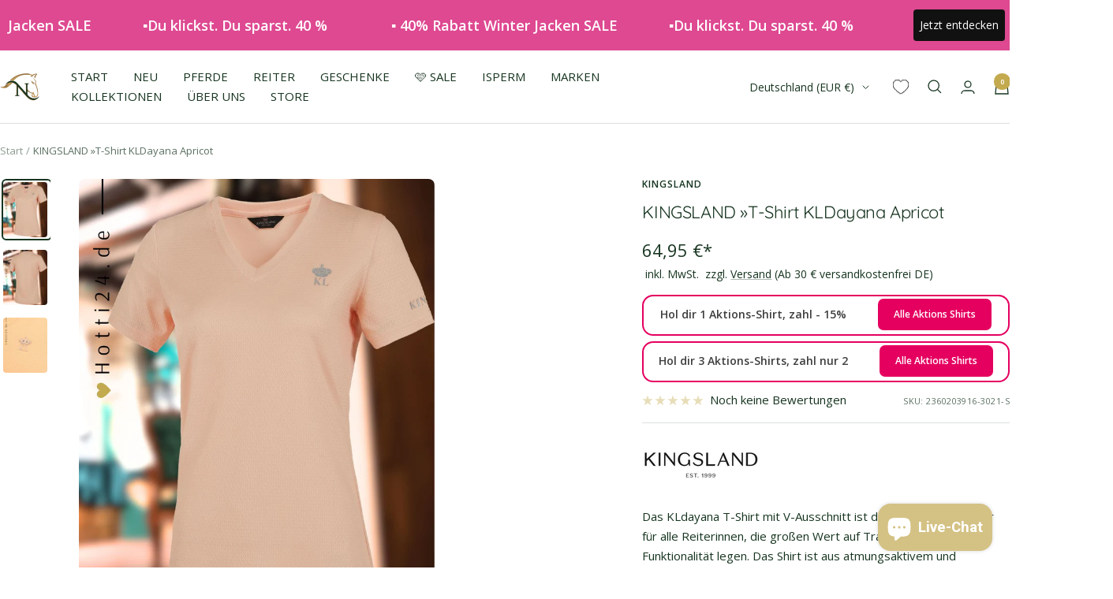

--- FILE ---
content_type: text/html; charset=utf-8
request_url: https://www.hotti24.de/products/kingsland-damen-t-shirt-dayana-2360203916-3021-apricot-almond-cream
body_size: 73464
content:
<!doctype html><html class="no-js" lang="de" dir="ltr">
  <head>
    <script src="https://consenttool.haendlerbund.de/app.js?apiKey=d9b74787f93861cd3820dc0289767b68528d23c373b02bad&amp;domain=92c3c08" referrerpolicy="origin"></script>
    <meta charset="utf-8">
    <meta name="viewport" content="width=device-width, initial-scale=1.0, height=device-height, minimum-scale=1.0, maximum-scale=1.0">
    <meta name="theme-color" content="#ffffff">
    <title>🤩 SALE Kingsland »T-Shirt KLDayana Apricot</title><meta name="description" content="Hotti24 ☛ Shoppe dich glücklich mit Kingsland »Damen T-Shirt KLDayana Apricot Nr. 2360203916, mit V-Ausschnitt ist der perfekte Begleiter für alle Reiterinnen, die großen Wert auf Tragekomfort und Funktionalität legen - Kauf auf Rechnung ✓"><link rel="canonical" href="https://www.hotti24.de/products/kingsland-damen-t-shirt-dayana-2360203916-3021-apricot-almond-cream"><link rel="shortcut icon" href="//www.hotti24.de/cdn/shop/files/www.Hotti24.de_Logo..png?v=1643742882&width=96" type="image/png"><link rel="preconnect" href="https://cdn.shopify.com">
    <link rel="dns-prefetch" href="https://productreviews.shopifycdn.com">
    <link rel="dns-prefetch" href="https://www.google-analytics.com"><link rel="preconnect" href="https://fonts.shopifycdn.com" crossorigin><link rel="preload" as="style" href="//www.hotti24.de/cdn/shop/t/17/assets/theme.css?v=29778958732576657931768297916">
    <link rel="preload" as="script" href="//www.hotti24.de/cdn/shop/t/17/assets/vendor.js?v=31715688253868339281761261821">
    <link rel="preload" as="script" href="//www.hotti24.de/cdn/shop/t/17/assets/theme.js?v=99951375191110629561761261820">
    <link rel="preload" href="//www.hotti24.de/cdn/shop/t/17/assets/jquery.min.js?v=74721525869110791951761261814" as="script"><link rel="preload" as="fetch" href="/products/kingsland-damen-t-shirt-dayana-2360203916-3021-apricot-almond-cream.js" crossorigin><link rel="preload" as="script" href="//www.hotti24.de/cdn/shop/t/17/assets/flickity.js?v=176646718982628074891761261812"><meta property="og:type" content="product">
  <meta property="og:title" content="KINGSLAND »T-Shirt KLDayana Apricot">
  <meta property="product:price:amount" content="64,95">
  <meta property="product:price:currency" content="EUR"><meta property="og:image" content="http://www.hotti24.de/cdn/shop/files/kingsland-damen-t-shirt-kldayana-2360203916-3021-orange-kaufen-www.hotti24.de.jpg?v=1712147864&width=1024">
  <meta property="og:image:secure_url" content="https://www.hotti24.de/cdn/shop/files/kingsland-damen-t-shirt-kldayana-2360203916-3021-orange-kaufen-www.hotti24.de.jpg?v=1712147864&width=1024">
  <meta property="og:image:width" content="1080">
  <meta property="og:image:height" content="1342"><meta property="og:description" content="Hotti24 ☛ Shoppe dich glücklich mit Kingsland »Damen T-Shirt KLDayana Apricot Nr. 2360203916, mit V-Ausschnitt ist der perfekte Begleiter für alle Reiterinnen, die großen Wert auf Tragekomfort und Funktionalität legen - Kauf auf Rechnung ✓"><meta property="og:url" content="https://www.hotti24.de/products/kingsland-damen-t-shirt-dayana-2360203916-3021-apricot-almond-cream">
<meta property="og:site_name" content="Hotti24"><meta name="twitter:card" content="summary"><meta name="twitter:title" content="KINGSLAND »T-Shirt KLDayana Apricot">
  <meta name="twitter:description" content="Das KLdayana T-Shirt mit V-Ausschnitt ist der perfekte Begleiter für alle Reiterinnen, die großen Wert auf Tragekomfort und Funktionalität legen. Das Shirt ist aus atmungsaktivem und feuchtigkeitsregulierendem Funktionsstrick mit Jacquardmuster gefertigt. Es zeichnet sich durch ein schnörkelloses Design aus und bietet extra hohen Tragekomfort."><meta name="twitter:image" content="https://www.hotti24.de/cdn/shop/files/kingsland-damen-t-shirt-kldayana-2360203916-3021-orange-kaufen-www.hotti24.de.jpg?v=1712147864&width=1200">
  <meta name="twitter:image:alt" content="kingsland-damen-t-shirt-kldayana-2360203916-3021-orange-kaufen-www.hotti24.de">
    <script type="application/ld+json">{"@context":"http:\/\/schema.org\/","@id":"\/products\/kingsland-damen-t-shirt-dayana-2360203916-3021-apricot-almond-cream#product","@type":"ProductGroup","brand":{"@type":"Brand","name":"Kingsland"},"category":"T-Shirts","description":"Das KLdayana T-Shirt mit V-Ausschnitt ist der perfekte Begleiter für alle Reiterinnen, die großen Wert auf Tragekomfort und Funktionalität legen. Das Shirt ist aus atmungsaktivem und feuchtigkeitsregulierendem Funktionsstrick mit Jacquardmuster gefertigt. Es zeichnet sich durch ein schnörkelloses Design aus und bietet extra hohen Tragekomfort.","hasVariant":[{"@id":"\/products\/kingsland-damen-t-shirt-dayana-2360203916-3021-apricot-almond-cream?variant=44256690897164#variant","@type":"Product","gtin":"7037430014201","image":"https:\/\/www.hotti24.de\/cdn\/shop\/files\/kingsland-damen-t-shirt-kldayana-2360203916-3021-orange-kaufen-www.hotti24.de.jpg?v=1712147864\u0026width=1920","name":"KINGSLAND »T-Shirt KLDayana Apricot - Orange \/ S","offers":{"@id":"\/products\/kingsland-damen-t-shirt-dayana-2360203916-3021-apricot-almond-cream?variant=44256690897164#offer","@type":"Offer","availability":"http:\/\/schema.org\/InStock","price":"64.95","priceCurrency":"EUR","url":"https:\/\/www.hotti24.de\/products\/kingsland-damen-t-shirt-dayana-2360203916-3021-apricot-almond-cream?variant=44256690897164"},"sku":"2360203916-3021-S"},{"@id":"\/products\/kingsland-damen-t-shirt-dayana-2360203916-3021-apricot-almond-cream?variant=44256690929932#variant","@type":"Product","gtin":"7037430014218","image":"https:\/\/www.hotti24.de\/cdn\/shop\/files\/kingsland-damen-t-shirt-kldayana-2360203916-3021-orange-kaufen-www.hotti24.de.jpg?v=1712147864\u0026width=1920","name":"KINGSLAND »T-Shirt KLDayana Apricot - Orange \/ M","offers":{"@id":"\/products\/kingsland-damen-t-shirt-dayana-2360203916-3021-apricot-almond-cream?variant=44256690929932#offer","@type":"Offer","availability":"http:\/\/schema.org\/InStock","price":"64.95","priceCurrency":"EUR","url":"https:\/\/www.hotti24.de\/products\/kingsland-damen-t-shirt-dayana-2360203916-3021-apricot-almond-cream?variant=44256690929932"},"sku":"2360203916-3021-M"},{"@id":"\/products\/kingsland-damen-t-shirt-dayana-2360203916-3021-apricot-almond-cream?variant=44256726909196#variant","@type":"Product","gtin":"7037430014225","image":"https:\/\/www.hotti24.de\/cdn\/shop\/files\/kingsland-damen-t-shirt-kldayana-2360203916-3021-orange-kaufen-www.hotti24.de.jpg?v=1712147864\u0026width=1920","name":"KINGSLAND »T-Shirt KLDayana Apricot - Orange \/ L","offers":{"@id":"\/products\/kingsland-damen-t-shirt-dayana-2360203916-3021-apricot-almond-cream?variant=44256726909196#offer","@type":"Offer","availability":"http:\/\/schema.org\/InStock","price":"64.95","priceCurrency":"EUR","url":"https:\/\/www.hotti24.de\/products\/kingsland-damen-t-shirt-dayana-2360203916-3021-apricot-almond-cream?variant=44256726909196"},"sku":"2360203916-3021-L"},{"@id":"\/products\/kingsland-damen-t-shirt-dayana-2360203916-3021-apricot-almond-cream?variant=44256690864396#variant","@type":"Product","gtin":"7037430014232","image":"https:\/\/www.hotti24.de\/cdn\/shop\/files\/kingsland-damen-t-shirt-kldayana-2360203916-3021-orange-kaufen-www.hotti24.de.jpg?v=1712147864\u0026width=1920","name":"KINGSLAND »T-Shirt KLDayana Apricot - Orange \/ XL","offers":{"@id":"\/products\/kingsland-damen-t-shirt-dayana-2360203916-3021-apricot-almond-cream?variant=44256690864396#offer","@type":"Offer","availability":"http:\/\/schema.org\/InStock","price":"64.95","priceCurrency":"EUR","url":"https:\/\/www.hotti24.de\/products\/kingsland-damen-t-shirt-dayana-2360203916-3021-apricot-almond-cream?variant=44256690864396"},"sku":"2360203916-3021-XL"}],"name":"KINGSLAND »T-Shirt KLDayana Apricot","productGroupID":"8269106118924","url":"https:\/\/www.hotti24.de\/products\/kingsland-damen-t-shirt-dayana-2360203916-3021-apricot-almond-cream"}</script><script type="application/ld+json">
  {
    "@context": "https://schema.org",
    "@type": "BreadcrumbList",
    "itemListElement": [{
        "@type": "ListItem",
        "position": 1,
        "name": "Start",
        "item": "https://www.hotti24.de"
      },{
            "@type": "ListItem",
            "position": 2,
            "name": "KINGSLAND »T-Shirt KLDayana Apricot",
            "item": "https://www.hotti24.de/products/kingsland-damen-t-shirt-dayana-2360203916-3021-apricot-almond-cream"
          }]
  }
</script>
    <link rel="preload" href="//www.hotti24.de/cdn/fonts/quicksand/quicksand_n4.bf8322a9d1da765aa396ad7b6eeb81930a6214de.woff2" as="font" type="font/woff2" crossorigin><link rel="preload" href="//www.hotti24.de/cdn/fonts/open_sans/opensans_n4.c32e4d4eca5273f6d4ee95ddf54b5bbb75fc9b61.woff2" as="font" type="font/woff2" crossorigin><style>
  /* Typography (heading) */
  @font-face {
  font-family: Quicksand;
  font-weight: 400;
  font-style: normal;
  font-display: swap;
  src: url("//www.hotti24.de/cdn/fonts/quicksand/quicksand_n4.bf8322a9d1da765aa396ad7b6eeb81930a6214de.woff2") format("woff2"),
       url("//www.hotti24.de/cdn/fonts/quicksand/quicksand_n4.fa4cbd232d3483059e72b11f7239959a64c98426.woff") format("woff");
}

/* Typography (body) */
  @font-face {
  font-family: "Open Sans";
  font-weight: 400;
  font-style: normal;
  font-display: swap;
  src: url("//www.hotti24.de/cdn/fonts/open_sans/opensans_n4.c32e4d4eca5273f6d4ee95ddf54b5bbb75fc9b61.woff2") format("woff2"),
       url("//www.hotti24.de/cdn/fonts/open_sans/opensans_n4.5f3406f8d94162b37bfa232b486ac93ee892406d.woff") format("woff");
}

@font-face {
  font-family: "Open Sans";
  font-weight: 400;
  font-style: italic;
  font-display: swap;
  src: url("//www.hotti24.de/cdn/fonts/open_sans/opensans_i4.6f1d45f7a46916cc95c694aab32ecbf7509cbf33.woff2") format("woff2"),
       url("//www.hotti24.de/cdn/fonts/open_sans/opensans_i4.4efaa52d5a57aa9a57c1556cc2b7465d18839daa.woff") format("woff");
}

@font-face {
  font-family: "Open Sans";
  font-weight: 600;
  font-style: normal;
  font-display: swap;
  src: url("//www.hotti24.de/cdn/fonts/open_sans/opensans_n6.15aeff3c913c3fe570c19cdfeed14ce10d09fb08.woff2") format("woff2"),
       url("//www.hotti24.de/cdn/fonts/open_sans/opensans_n6.14bef14c75f8837a87f70ce22013cb146ee3e9f3.woff") format("woff");
}

@font-face {
  font-family: "Open Sans";
  font-weight: 600;
  font-style: italic;
  font-display: swap;
  src: url("//www.hotti24.de/cdn/fonts/open_sans/opensans_i6.828bbc1b99433eacd7d50c9f0c1bfe16f27b89a3.woff2") format("woff2"),
       url("//www.hotti24.de/cdn/fonts/open_sans/opensans_i6.a79e1402e2bbd56b8069014f43ff9c422c30d057.woff") format("woff");
}

:root {--heading-color: 23, 53, 32;
    --text-color: 23, 53, 32;
    --background: 255, 255, 255;
    --secondary-background: 255, 255, 255;
    --border-color: 220, 225, 222;
    --border-color-darker: 162, 174, 166;
    --success-color: 23, 53, 32;
    --success-background: 209, 215, 210;
    --error-color: 211, 65, 157;
    --error-background: 252, 242, 248;
    --primary-button-background: 196, 170, 77;
    --primary-button-text-color: 255, 255, 255;
    --secondary-button-background: 196, 170, 77;
    --secondary-button-text-color: 255, 255, 255;
    --product-star-rating: 196, 170, 77;
    --product-on-sale-accent: 216, 34, 158;
    --product-sold-out-accent: 23, 53, 32;
    --product-custom-label-background: 196, 170, 77;
    --product-custom-label-text-color: 0, 0, 0;
    --product-custom-label-2-background: 45, 198, 211;
    --product-custom-label-2-text-color: 0, 0, 0;
    --product-low-stock-text-color: 239, 126, 0;
    --product-in-stock-text-color: 23, 53, 32;
    --loading-bar-background: 23, 53, 32;

    /* We duplicate some "base" colors as root colors, which is useful to use on drawer elements or popover without. Those should not be overridden to avoid issues */
    --root-heading-color: 23, 53, 32;
    --root-text-color: 23, 53, 32;
    --root-background: 255, 255, 255;
    --root-border-color: 220, 225, 222;
    --root-primary-button-background: 196, 170, 77;
    --root-primary-button-text-color: 255, 255, 255;

    --base-font-size: 15px;
    --heading-font-family: Quicksand, sans-serif;
    --heading-font-weight: 400;
    --heading-font-style: normal;
    --heading-text-transform: normal;
    --text-font-family: "Open Sans", sans-serif;
    --text-font-weight: 400;
    --text-font-style: normal;
    --text-font-bold-weight: 600;

    /* Typography (font size) */
    --heading-xxsmall-font-size: 10px;
    --heading-xsmall-font-size: 10px;
    --heading-small-font-size: 11px;
    --heading-large-font-size: 32px;
    --heading-h1-font-size: 32px;
    --heading-h2-font-size: 28px;
    --heading-h3-font-size: 26px;
    --heading-h4-font-size: 22px;
    --heading-h5-font-size: 18px;
    --heading-h6-font-size: 16px;

    /* Control the look and feel of the theme by changing radius of various elements */
    --button-border-radius: 10px;
    --block-border-radius: 16px;
    --block-border-radius-reduced: 8px;
    --color-swatch-border-radius: 100%;

    /* Button size */
    --button-height: 48px;
    --button-small-height: 40px;

    /* Form related */
    --form-input-field-height: 48px;
    --form-input-gap: 16px;
    --form-submit-margin: 24px;

    /* Product listing related variables */
    --product-list-block-spacing: 32px;

    /* Video related */
    --play-button-background: 255, 255, 255;
    --play-button-arrow: 23, 53, 32;

    /* RTL support */
    --transform-logical-flip: 1;
    --transform-origin-start: left;
    --transform-origin-end: right;

    /* Other */
    --zoom-cursor-svg-url: url(//www.hotti24.de/cdn/shop/t/17/assets/zoom-cursor.svg?v=82360155147244241751768173550);
    --arrow-right-svg-url: url(//www.hotti24.de/cdn/shop/t/17/assets/arrow-right.svg?v=119211237952923747781761261846);
    --arrow-left-svg-url: url(//www.hotti24.de/cdn/shop/t/17/assets/arrow-left.svg?v=168216892204169480681761261846);

    /* Some useful variables that we can reuse in our CSS. Some explanation are needed for some of them:
       - container-max-width-minus-gutters: represents the container max width without the edge gutters
       - container-outer-width: considering the screen width, represent all the space outside the container
       - container-outer-margin: same as container-outer-width but get set to 0 inside a container
       - container-inner-width: the effective space inside the container (minus gutters)
       - grid-column-width: represents the width of a single column of the grid
       - vertical-breather: this is a variable that defines the global "spacing" between sections, and inside the section
                            to create some "breath" and minimum spacing
     */
    --container-max-width: 1600px;
    --container-gutter: 24px;
    --container-max-width-minus-gutters: calc(var(--container-max-width) - (var(--container-gutter)) * 2);
    --container-outer-width: max(calc((100vw - var(--container-max-width-minus-gutters)) / 2), var(--container-gutter));
    --container-outer-margin: var(--container-outer-width);
    --container-inner-width: calc(100vw - var(--container-outer-width) * 2);

    --grid-column-count: 10;
    --grid-gap: 24px;
    --grid-column-width: calc((100vw - var(--container-outer-width) * 2 - var(--grid-gap) * (var(--grid-column-count) - 1)) / var(--grid-column-count));

    --vertical-breather: 36px;
    --vertical-breather-tight: 36px;

    /* Shopify related variables */
    --payment-terms-background-color: #ffffff;
  }

  @media screen and (min-width: 741px) {
    :root {
      --container-gutter: 40px;
      --grid-column-count: 20;
      --vertical-breather: 48px;
      --vertical-breather-tight: 48px;

      /* Typography (font size) */
      --heading-xsmall-font-size: 11px;
      --heading-small-font-size: 12px;
      --heading-large-font-size: 48px;
      --heading-h1-font-size: 48px;
      --heading-h2-font-size: 36px;
      --heading-h3-font-size: 30px;
      --heading-h4-font-size: 22px;
      --heading-h5-font-size: 18px;
      --heading-h6-font-size: 16px;

      /* Form related */
      --form-input-field-height: 52px;
      --form-submit-margin: 32px;

      /* Button size */
      --button-height: 52px;
      --button-small-height: 44px;
    }
  }

  @media screen and (min-width: 1200px) {
    :root {
      --vertical-breather: 64px;
      --vertical-breather-tight: 48px;
      --product-list-block-spacing: 48px;

      /* Typography */
      --heading-large-font-size: 58px;
      --heading-h1-font-size: 50px;
      --heading-h2-font-size: 44px;
      --heading-h3-font-size: 32px;
      --heading-h4-font-size: 26px;
      --heading-h5-font-size: 22px;
      --heading-h6-font-size: 16px;
    }
  }

  @media screen and (min-width: 1600px) {
    :root {
      --vertical-breather: 64px;
      --vertical-breather-tight: 48px;
    }
  }
</style>
    <script>
  // This allows to expose several variables to the global scope, to be used in scripts
  window.themeVariables = {
    settings: {
      direction: "ltr",
      pageType: "product",
      cartCount: 0,
      moneyFormat: "{{amount_with_comma_separator}} €*",
      moneyWithCurrencyFormat: "{{amount_with_comma_separator}} €*",
      showVendor: true,
      discountMode: "percentage",
      currencyCodeEnabled: true,
      cartType: "page",
      cartCurrency: "EUR",
      mobileZoomFactor: 2.5
    },

    routes: {
      host: "www.hotti24.de",
      rootUrl: "\/",
      rootUrlWithoutSlash: '',
      cartUrl: "\/cart",
      cartAddUrl: "\/cart\/add",
      cartChangeUrl: "\/cart\/change",
      searchUrl: "\/search",
      predictiveSearchUrl: "\/search\/suggest",
      productRecommendationsUrl: "\/recommendations\/products"
    },

    strings: {
      accessibilityDelete: "Löschen",
      accessibilityClose: "Schließen",
      collectionSoldOut: "SORRY, GLÜCKLICH VERGEBEN🙄",
      collectionDiscount: "Spare @savings@",
      productSalePrice: "Angebotspreis",
      productRegularPrice: "Regulärer Preis",
      productFormUnavailable: "Nicht verfügbar",
      productFormSoldOut: "Sorry glücklich vergeben",
      productFormPreOrder: "Vorbestellen",
      productFormAddToCart: "In die Einkaufstasche legen",
      searchNoResults: "Es konnten keine Ergebnisse gefunden werden.",
      searchNewSearch: "Neue Suche",
      searchProducts: "Produkte",
      searchArticles: "Blogbeiträge",
      searchPages: "Seiten",
      searchCollections: "Kategorien",
      cartViewCart: "Einkaufstasche ansehen",
      cartItemAdded: "Artikel zur Einkaufstasche hinzugefügt!",
      cartItemAddedShort: "In die Einkaufstasche legen",
      cartAddOrderNote: "Notiz hinzufügen",
      cartEditOrderNote: "Notiz bearbeiten",
      shippingEstimatorNoResults: "Entschuldige, wir liefern leider niche an Deine Adresse.",
      shippingEstimatorOneResult: "Es gibt eine Versandklasse für Deine Adresse:",
      shippingEstimatorMultipleResults: "Es gibt mehrere Versandklassen für Deine Adresse:",
      shippingEstimatorError: "Ein oder mehrere Fehler sind beim Abrufen der Versandklassen aufgetreten:"
    },

    libs: {
      flickity: "\/\/www.hotti24.de\/cdn\/shop\/t\/17\/assets\/flickity.js?v=176646718982628074891761261812",
      photoswipe: "\/\/www.hotti24.de\/cdn\/shop\/t\/17\/assets\/photoswipe.js?v=132268647426145925301761261816",
      qrCode: "\/\/www.hotti24.de\/cdn\/shopifycloud\/storefront\/assets\/themes_support\/vendor\/qrcode-3f2b403b.js"
    },

    breakpoints: {
      phone: 'screen and (max-width: 740px)',
      tablet: 'screen and (min-width: 741px) and (max-width: 999px)',
      tabletAndUp: 'screen and (min-width: 741px)',
      pocket: 'screen and (max-width: 999px)',
      lap: 'screen and (min-width: 1000px) and (max-width: 1199px)',
      lapAndUp: 'screen and (min-width: 1000px)',
      desktop: 'screen and (min-width: 1200px)',
      wide: 'screen and (min-width: 1400px)'
    }
  };

  window.addEventListener('pageshow', async () => {
    const cartContent = await (await fetch(`${window.themeVariables.routes.cartUrl}.js`, {cache: 'reload'})).json();
    document.documentElement.dispatchEvent(new CustomEvent('cart:refresh', {detail: {cart: cartContent}}));
  });

  if ('noModule' in HTMLScriptElement.prototype) {
    // Old browsers (like IE) that does not support module will be considered as if not executing JS at all
    document.documentElement.className = document.documentElement.className.replace('no-js', 'js');

    requestAnimationFrame(() => {
      const viewportHeight = (window.visualViewport ? window.visualViewport.height : document.documentElement.clientHeight);
      document.documentElement.style.setProperty('--window-height',viewportHeight + 'px');
    });
  }// We save the product ID in local storage to be eventually used for recently viewed section
    try {
      const items = JSON.parse(localStorage.getItem('theme:recently-viewed-products') || '[]');

      // We check if the current product already exists, and if it does not, we add it at the start
      if (!items.includes(8269106118924)) {
        items.unshift(8269106118924);
      }

      localStorage.setItem('theme:recently-viewed-products', JSON.stringify(items.slice(0, 20)));
    } catch (e) {
      // Safari in private mode does not allow setting item, we silently fail
    }</script>
    <link rel="stylesheet" href="//www.hotti24.de/cdn/shop/t/17/assets/theme.css?v=29778958732576657931768297916">
    <script src="//www.hotti24.de/cdn/shop/t/17/assets/vendor.js?v=31715688253868339281761261821" defer></script>
    <script src="//www.hotti24.de/cdn/shop/t/17/assets/theme.js?v=99951375191110629561761261820" defer></script>
    <script src="//www.hotti24.de/cdn/shop/t/17/assets/custom.js?v=149863663798452525191764006528" defer></script>
    <script src="//www.hotti24.de/cdn/shop/t/17/assets/jquery.min.js?v=74721525869110791951761261814"></script>
    <script src="//www.hotti24.de/cdn/shop/t/17/assets/wishlist.js?v=74053658142329014001761261823" ></script> 
    
    <script>window.performance && window.performance.mark && window.performance.mark('shopify.content_for_header.start');</script><meta name="facebook-domain-verification" content="dg1r6s3psdcwtf7gfylndhhqgkyym3">
<meta name="google-site-verification" content="FNEszq8Oh_b4LgHNbGiXMjCbKPo9TaVn7vlWkZuUAQw">
<meta name="google-site-verification" content="ZNao_GBxwLhnjJxvX3SPmxQADSI0rpeqXfcVnAQv3Dk">
<meta id="shopify-digital-wallet" name="shopify-digital-wallet" content="/62562402561/digital_wallets/dialog">
<meta name="shopify-checkout-api-token" content="817ed578bda4fd4d99aeb9c1f6bcaf70">
<meta id="in-context-paypal-metadata" data-shop-id="62562402561" data-venmo-supported="false" data-environment="production" data-locale="de_DE" data-paypal-v4="true" data-currency="EUR">
<link rel="alternate" type="application/json+oembed" href="https://www.hotti24.de/products/kingsland-damen-t-shirt-dayana-2360203916-3021-apricot-almond-cream.oembed">
<script async="async" src="/checkouts/internal/preloads.js?locale=de-DE"></script>
<link rel="preconnect" href="https://shop.app" crossorigin="anonymous">
<script async="async" src="https://shop.app/checkouts/internal/preloads.js?locale=de-DE&shop_id=62562402561" crossorigin="anonymous"></script>
<script id="apple-pay-shop-capabilities" type="application/json">{"shopId":62562402561,"countryCode":"DE","currencyCode":"EUR","merchantCapabilities":["supports3DS"],"merchantId":"gid:\/\/shopify\/Shop\/62562402561","merchantName":"Hotti24","requiredBillingContactFields":["postalAddress","email"],"requiredShippingContactFields":["postalAddress","email"],"shippingType":"shipping","supportedNetworks":["visa","maestro","masterCard","amex"],"total":{"type":"pending","label":"Hotti24","amount":"1.00"},"shopifyPaymentsEnabled":true,"supportsSubscriptions":true}</script>
<script id="shopify-features" type="application/json">{"accessToken":"817ed578bda4fd4d99aeb9c1f6bcaf70","betas":["rich-media-storefront-analytics"],"domain":"www.hotti24.de","predictiveSearch":true,"shopId":62562402561,"locale":"de"}</script>
<script>var Shopify = Shopify || {};
Shopify.shop = "hotti24.myshopify.com";
Shopify.locale = "de";
Shopify.currency = {"active":"EUR","rate":"1.0"};
Shopify.country = "DE";
Shopify.theme = {"name":"hotti24- Focal 12.0.1 [Filter Gruppen]","id":174351352076,"schema_name":"Focal","schema_version":"12.0.1","theme_store_id":null,"role":"main"};
Shopify.theme.handle = "null";
Shopify.theme.style = {"id":null,"handle":null};
Shopify.cdnHost = "www.hotti24.de/cdn";
Shopify.routes = Shopify.routes || {};
Shopify.routes.root = "/";</script>
<script type="module">!function(o){(o.Shopify=o.Shopify||{}).modules=!0}(window);</script>
<script>!function(o){function n(){var o=[];function n(){o.push(Array.prototype.slice.apply(arguments))}return n.q=o,n}var t=o.Shopify=o.Shopify||{};t.loadFeatures=n(),t.autoloadFeatures=n()}(window);</script>
<script>
  window.ShopifyPay = window.ShopifyPay || {};
  window.ShopifyPay.apiHost = "shop.app\/pay";
  window.ShopifyPay.redirectState = null;
</script>
<script id="shop-js-analytics" type="application/json">{"pageType":"product"}</script>
<script defer="defer" async type="module" src="//www.hotti24.de/cdn/shopifycloud/shop-js/modules/v2/client.init-shop-cart-sync_XknANqpX.de.esm.js"></script>
<script defer="defer" async type="module" src="//www.hotti24.de/cdn/shopifycloud/shop-js/modules/v2/chunk.common_DvdeXi9P.esm.js"></script>
<script type="module">
  await import("//www.hotti24.de/cdn/shopifycloud/shop-js/modules/v2/client.init-shop-cart-sync_XknANqpX.de.esm.js");
await import("//www.hotti24.de/cdn/shopifycloud/shop-js/modules/v2/chunk.common_DvdeXi9P.esm.js");

  window.Shopify.SignInWithShop?.initShopCartSync?.({"fedCMEnabled":true,"windoidEnabled":true});

</script>
<script>
  window.Shopify = window.Shopify || {};
  if (!window.Shopify.featureAssets) window.Shopify.featureAssets = {};
  window.Shopify.featureAssets['shop-js'] = {"shop-cart-sync":["modules/v2/client.shop-cart-sync_D9JQGxjh.de.esm.js","modules/v2/chunk.common_DvdeXi9P.esm.js"],"init-fed-cm":["modules/v2/client.init-fed-cm_DMo35JdQ.de.esm.js","modules/v2/chunk.common_DvdeXi9P.esm.js"],"init-windoid":["modules/v2/client.init-windoid_B3VvhkL7.de.esm.js","modules/v2/chunk.common_DvdeXi9P.esm.js"],"init-shop-email-lookup-coordinator":["modules/v2/client.init-shop-email-lookup-coordinator_Bz_MA9Op.de.esm.js","modules/v2/chunk.common_DvdeXi9P.esm.js"],"shop-cash-offers":["modules/v2/client.shop-cash-offers_CYQv6hn3.de.esm.js","modules/v2/chunk.common_DvdeXi9P.esm.js","modules/v2/chunk.modal_CkJq5XGD.esm.js"],"shop-button":["modules/v2/client.shop-button_Baq_RTkq.de.esm.js","modules/v2/chunk.common_DvdeXi9P.esm.js"],"shop-toast-manager":["modules/v2/client.shop-toast-manager_DCWfOqRF.de.esm.js","modules/v2/chunk.common_DvdeXi9P.esm.js"],"avatar":["modules/v2/client.avatar_BTnouDA3.de.esm.js"],"pay-button":["modules/v2/client.pay-button_CKXSOdRt.de.esm.js","modules/v2/chunk.common_DvdeXi9P.esm.js"],"init-shop-cart-sync":["modules/v2/client.init-shop-cart-sync_XknANqpX.de.esm.js","modules/v2/chunk.common_DvdeXi9P.esm.js"],"shop-login-button":["modules/v2/client.shop-login-button_caaxNUOr.de.esm.js","modules/v2/chunk.common_DvdeXi9P.esm.js","modules/v2/chunk.modal_CkJq5XGD.esm.js"],"init-customer-accounts-sign-up":["modules/v2/client.init-customer-accounts-sign-up_CDG_EMX9.de.esm.js","modules/v2/client.shop-login-button_caaxNUOr.de.esm.js","modules/v2/chunk.common_DvdeXi9P.esm.js","modules/v2/chunk.modal_CkJq5XGD.esm.js"],"init-shop-for-new-customer-accounts":["modules/v2/client.init-shop-for-new-customer-accounts_CbyP-mMl.de.esm.js","modules/v2/client.shop-login-button_caaxNUOr.de.esm.js","modules/v2/chunk.common_DvdeXi9P.esm.js","modules/v2/chunk.modal_CkJq5XGD.esm.js"],"init-customer-accounts":["modules/v2/client.init-customer-accounts_CBDBRCw9.de.esm.js","modules/v2/client.shop-login-button_caaxNUOr.de.esm.js","modules/v2/chunk.common_DvdeXi9P.esm.js","modules/v2/chunk.modal_CkJq5XGD.esm.js"],"shop-follow-button":["modules/v2/client.shop-follow-button_DKjGFHnv.de.esm.js","modules/v2/chunk.common_DvdeXi9P.esm.js","modules/v2/chunk.modal_CkJq5XGD.esm.js"],"checkout-modal":["modules/v2/client.checkout-modal_DiCgWgoC.de.esm.js","modules/v2/chunk.common_DvdeXi9P.esm.js","modules/v2/chunk.modal_CkJq5XGD.esm.js"],"lead-capture":["modules/v2/client.lead-capture_B-xxyKeu.de.esm.js","modules/v2/chunk.common_DvdeXi9P.esm.js","modules/v2/chunk.modal_CkJq5XGD.esm.js"],"shop-login":["modules/v2/client.shop-login_Cve_5msa.de.esm.js","modules/v2/chunk.common_DvdeXi9P.esm.js","modules/v2/chunk.modal_CkJq5XGD.esm.js"],"payment-terms":["modules/v2/client.payment-terms_D0YjRyyK.de.esm.js","modules/v2/chunk.common_DvdeXi9P.esm.js","modules/v2/chunk.modal_CkJq5XGD.esm.js"]};
</script>
<script id="__st">var __st={"a":62562402561,"offset":3600,"reqid":"2bffb714-ad06-471e-9155-2ff657d2b484-1768915840","pageurl":"www.hotti24.de\/products\/kingsland-damen-t-shirt-dayana-2360203916-3021-apricot-almond-cream","u":"9f46ae27d871","p":"product","rtyp":"product","rid":8269106118924};</script>
<script>window.ShopifyPaypalV4VisibilityTracking = true;</script>
<script id="captcha-bootstrap">!function(){'use strict';const t='contact',e='account',n='new_comment',o=[[t,t],['blogs',n],['comments',n],[t,'customer']],c=[[e,'customer_login'],[e,'guest_login'],[e,'recover_customer_password'],[e,'create_customer']],r=t=>t.map((([t,e])=>`form[action*='/${t}']:not([data-nocaptcha='true']) input[name='form_type'][value='${e}']`)).join(','),a=t=>()=>t?[...document.querySelectorAll(t)].map((t=>t.form)):[];function s(){const t=[...o],e=r(t);return a(e)}const i='password',u='form_key',d=['recaptcha-v3-token','g-recaptcha-response','h-captcha-response',i],f=()=>{try{return window.sessionStorage}catch{return}},m='__shopify_v',_=t=>t.elements[u];function p(t,e,n=!1){try{const o=window.sessionStorage,c=JSON.parse(o.getItem(e)),{data:r}=function(t){const{data:e,action:n}=t;return t[m]||n?{data:e,action:n}:{data:t,action:n}}(c);for(const[e,n]of Object.entries(r))t.elements[e]&&(t.elements[e].value=n);n&&o.removeItem(e)}catch(o){console.error('form repopulation failed',{error:o})}}const l='form_type',E='cptcha';function T(t){t.dataset[E]=!0}const w=window,h=w.document,L='Shopify',v='ce_forms',y='captcha';let A=!1;((t,e)=>{const n=(g='f06e6c50-85a8-45c8-87d0-21a2b65856fe',I='https://cdn.shopify.com/shopifycloud/storefront-forms-hcaptcha/ce_storefront_forms_captcha_hcaptcha.v1.5.2.iife.js',D={infoText:'Durch hCaptcha geschützt',privacyText:'Datenschutz',termsText:'Allgemeine Geschäftsbedingungen'},(t,e,n)=>{const o=w[L][v],c=o.bindForm;if(c)return c(t,g,e,D).then(n);var r;o.q.push([[t,g,e,D],n]),r=I,A||(h.body.append(Object.assign(h.createElement('script'),{id:'captcha-provider',async:!0,src:r})),A=!0)});var g,I,D;w[L]=w[L]||{},w[L][v]=w[L][v]||{},w[L][v].q=[],w[L][y]=w[L][y]||{},w[L][y].protect=function(t,e){n(t,void 0,e),T(t)},Object.freeze(w[L][y]),function(t,e,n,w,h,L){const[v,y,A,g]=function(t,e,n){const i=e?o:[],u=t?c:[],d=[...i,...u],f=r(d),m=r(i),_=r(d.filter((([t,e])=>n.includes(e))));return[a(f),a(m),a(_),s()]}(w,h,L),I=t=>{const e=t.target;return e instanceof HTMLFormElement?e:e&&e.form},D=t=>v().includes(t);t.addEventListener('submit',(t=>{const e=I(t);if(!e)return;const n=D(e)&&!e.dataset.hcaptchaBound&&!e.dataset.recaptchaBound,o=_(e),c=g().includes(e)&&(!o||!o.value);(n||c)&&t.preventDefault(),c&&!n&&(function(t){try{if(!f())return;!function(t){const e=f();if(!e)return;const n=_(t);if(!n)return;const o=n.value;o&&e.removeItem(o)}(t);const e=Array.from(Array(32),(()=>Math.random().toString(36)[2])).join('');!function(t,e){_(t)||t.append(Object.assign(document.createElement('input'),{type:'hidden',name:u})),t.elements[u].value=e}(t,e),function(t,e){const n=f();if(!n)return;const o=[...t.querySelectorAll(`input[type='${i}']`)].map((({name:t})=>t)),c=[...d,...o],r={};for(const[a,s]of new FormData(t).entries())c.includes(a)||(r[a]=s);n.setItem(e,JSON.stringify({[m]:1,action:t.action,data:r}))}(t,e)}catch(e){console.error('failed to persist form',e)}}(e),e.submit())}));const S=(t,e)=>{t&&!t.dataset[E]&&(n(t,e.some((e=>e===t))),T(t))};for(const o of['focusin','change'])t.addEventListener(o,(t=>{const e=I(t);D(e)&&S(e,y())}));const B=e.get('form_key'),M=e.get(l),P=B&&M;t.addEventListener('DOMContentLoaded',(()=>{const t=y();if(P)for(const e of t)e.elements[l].value===M&&p(e,B);[...new Set([...A(),...v().filter((t=>'true'===t.dataset.shopifyCaptcha))])].forEach((e=>S(e,t)))}))}(h,new URLSearchParams(w.location.search),n,t,e,['guest_login'])})(!0,!0)}();</script>
<script integrity="sha256-4kQ18oKyAcykRKYeNunJcIwy7WH5gtpwJnB7kiuLZ1E=" data-source-attribution="shopify.loadfeatures" defer="defer" src="//www.hotti24.de/cdn/shopifycloud/storefront/assets/storefront/load_feature-a0a9edcb.js" crossorigin="anonymous"></script>
<script crossorigin="anonymous" defer="defer" src="//www.hotti24.de/cdn/shopifycloud/storefront/assets/shopify_pay/storefront-65b4c6d7.js?v=20250812"></script>
<script data-source-attribution="shopify.dynamic_checkout.dynamic.init">var Shopify=Shopify||{};Shopify.PaymentButton=Shopify.PaymentButton||{isStorefrontPortableWallets:!0,init:function(){window.Shopify.PaymentButton.init=function(){};var t=document.createElement("script");t.src="https://www.hotti24.de/cdn/shopifycloud/portable-wallets/latest/portable-wallets.de.js",t.type="module",document.head.appendChild(t)}};
</script>
<script data-source-attribution="shopify.dynamic_checkout.buyer_consent">
  function portableWalletsHideBuyerConsent(e){var t=document.getElementById("shopify-buyer-consent"),n=document.getElementById("shopify-subscription-policy-button");t&&n&&(t.classList.add("hidden"),t.setAttribute("aria-hidden","true"),n.removeEventListener("click",e))}function portableWalletsShowBuyerConsent(e){var t=document.getElementById("shopify-buyer-consent"),n=document.getElementById("shopify-subscription-policy-button");t&&n&&(t.classList.remove("hidden"),t.removeAttribute("aria-hidden"),n.addEventListener("click",e))}window.Shopify?.PaymentButton&&(window.Shopify.PaymentButton.hideBuyerConsent=portableWalletsHideBuyerConsent,window.Shopify.PaymentButton.showBuyerConsent=portableWalletsShowBuyerConsent);
</script>
<script data-source-attribution="shopify.dynamic_checkout.cart.bootstrap">document.addEventListener("DOMContentLoaded",(function(){function t(){return document.querySelector("shopify-accelerated-checkout-cart, shopify-accelerated-checkout")}if(t())Shopify.PaymentButton.init();else{new MutationObserver((function(e,n){t()&&(Shopify.PaymentButton.init(),n.disconnect())})).observe(document.body,{childList:!0,subtree:!0})}}));
</script>
<link id="shopify-accelerated-checkout-styles" rel="stylesheet" media="screen" href="https://www.hotti24.de/cdn/shopifycloud/portable-wallets/latest/accelerated-checkout-backwards-compat.css" crossorigin="anonymous">
<style id="shopify-accelerated-checkout-cart">
        #shopify-buyer-consent {
  margin-top: 1em;
  display: inline-block;
  width: 100%;
}

#shopify-buyer-consent.hidden {
  display: none;
}

#shopify-subscription-policy-button {
  background: none;
  border: none;
  padding: 0;
  text-decoration: underline;
  font-size: inherit;
  cursor: pointer;
}

#shopify-subscription-policy-button::before {
  box-shadow: none;
}

      </style>

<script>window.performance && window.performance.mark && window.performance.mark('shopify.content_for_header.end');</script>
  <!-- BEGIN app block: shopify://apps/xb-announcement-bar/blocks/announcement/019b017f-dc73-726b-9336-0da9f962708e --><link href="//cdn.shopify.com/extensions/019bbb6a-4954-771d-8969-abc864171ff6/xboost-announcement-bar-21/assets/style.css" rel="stylesheet" type="text/css" media="all" />

<script>
    window.xbaSvgIcons = {};
    window.ANNOUNCEMENT_XB = {
      accessToken: '',
      productId: '8269106118924',
      shopId: '62562402561',
      shopDomain: 'hotti24.myshopify.com',
      moneyFormat: '{{amount_with_comma_separator}} €*',
      moneyWithCurrencyFormat: '{{amount_with_comma_separator}} €*',
      reviewColor: '',
      reviewIcon: '',
    };
  </script>

  
    <script>
      window.xbaDefaultSettings = {"annoucement_bar_widget_title":"🔥 20% Rabatt auf alle Produkte!; Kostenloser Versand bei Bestellungen über $50 🚚","announcement_bar_widget_1_banner_per_position":"FALSE","announcement_bar_widget_arrow_icon_color":"#111111","announcement_bar_widget_arrow_icon_size":"14","announcement_bar_widget_auto_position":"top_page","announcement_bar_widget_bg_gradient_end_color":"#FDEDED","announcement_bar_widget_bg_gradient_start_color":"#E95C59","announcement_bar_widget_bg_image":"","announcement_bar_widget_bg_single_color":"#FDEDED","announcement_bar_widget_bg_type":"single","announcement_bar_widget_border_color":"#E95C59","announcement_bar_widget_border_size":"2","announcement_bar_widget_border_style":"none","announcement_bar_widget_closed_icon_color":"#111111","announcement_bar_widget_closed_icon_enabled":"FALSE","announcement_bar_widget_closed_icon_hover_bg_color":"#D0D0D0","announcement_bar_widget_closed_icon_size":"14","announcement_bar_widget_content_icon_color":"#6D7175","announcement_bar_widget_content_icon_size":"32","announcement_bar_widget_corner_radius":"0","announcement_bar_widget_coupon_bg_color":"#FFFFFF00","announcement_bar_widget_coupon_border_color":"#111111","announcement_bar_widget_coupon_border_size":"2","announcement_bar_widget_coupon_border_style":"solid","announcement_bar_widget_coupon_corner_radius":"4","announcement_bar_widget_coupon_icon_color":"#111111","announcement_bar_widget_coupon_text_color":"#111111","announcement_bar_widget_coupon_text_size":"14","announcement_bar_widget_cta_atc_action":"open_slide_cart","announcement_bar_widget_cta_atc_text":"Jetzt kaufen!","announcement_bar_widget_cta_bg_color":"#E95C59","announcement_bar_widget_cta_bg_hover_color":"#E95C59","announcement_bar_widget_cta_border_color":"#E95C59","announcement_bar_widget_cta_border_size":"2","announcement_bar_widget_cta_border_style":"none","announcement_bar_widget_cta_corner_radius":"4","announcement_bar_widget_cta_padding":"8","announcement_bar_widget_cta_text":"Jetzt einkaufen!","announcement_bar_widget_cta_text_color":"#FFFFFF","announcement_bar_widget_cta_text_combined_styles":"medium","announcement_bar_widget_cta_text_hover_color":"#FFFFFF","announcement_bar_widget_cta_text_size":"14","announcement_bar_widget_cta_type":"button","announcement_bar_widget_custom_css":"","announcement_bar_widget_font_family":"inherit_theme","announcement_bar_widget_full_page_width":"TRUE","announcement_bar_widget_in_out_animation":"slide-in","announcement_bar_widget_layout":"horizontal","announcement_bar_widget_list_uploaded_bg_image":"","announcement_bar_widget_list_uploaded_icon":"","announcement_bar_widget_list_xboost_bg_image":"https:\/\/cdn.shopify.com\/s\/files\/1\/0864\/8559\/8492\/files\/red.jpg,https:\/\/cdn.shopify.com\/s\/files\/1\/0864\/8559\/8492\/files\/yellow.jpg,https:\/\/cdn.shopify.com\/s\/files\/1\/0864\/8559\/8492\/files\/green.jpg,https:\/\/cdn.shopify.com\/s\/files\/1\/0864\/8559\/8492\/files\/pink.jpg,https:\/\/cdn.shopify.com\/s\/files\/1\/0864\/8559\/8492\/files\/pink.jpg,https:\/\/cdn.shopify.com\/s\/files\/1\/0864\/8559\/8492\/files\/turquoise.jpg,https:\/\/cdn.shopify.com\/s\/files\/1\/0864\/8559\/8492\/files\/blue.jpg","announcement_bar_widget_list_xboost_icon":"https:\/\/cdn.shopify.com\/s\/files\/1\/0648\/9584\/4548\/files\/credit-card-svgrepo-com.svg;https:\/\/cdn.shopify.com\/s\/files\/1\/0648\/9584\/4548\/files\/CartFilledIcon.svg;https:\/\/cdn.shopify.com\/s\/files\/1\/0648\/9584\/4548\/files\/CartUpIcon.svg;https:\/\/cdn.shopify.com\/s\/files\/1\/0648\/9584\/4548\/files\/CartDownFilledIcon.svg;https:\/\/cdn.shopify.com\/s\/files\/1\/0648\/9584\/4548\/files\/money-security-locked-tool.svg;https:\/\/cdn.shopify.com\/s\/files\/1\/0648\/9584\/4548\/files\/ShieldCheckMarkIcon.svg;https:\/\/cdn.shopify.com\/s\/files\/1\/0648\/9584\/4548\/files\/DiscountFilledIcon.svg;https:\/\/cdn.shopify.com\/s\/files\/1\/0648\/9584\/4548\/files\/LockFilledIcon.svg;https:\/\/cdn.shopify.com\/s\/files\/1\/0648\/9584\/4548\/files\/GiftCardFilledIcon.svg;https:\/\/cdn.shopify.com\/s\/files\/1\/0648\/9584\/4548\/files\/free-2.svg;https:\/\/cdn.shopify.com\/s\/files\/1\/0648\/9584\/4548\/files\/DeliveryFilledIcon.svg;https:\/\/cdn.shopify.com\/s\/files\/1\/0648\/9584\/4548\/files\/shipping.svg;https:\/\/cdn.shopify.com\/s\/files\/1\/0648\/9584\/4548\/files\/delivery-02.svg;https:\/\/cdn.shopify.com\/s\/files\/1\/0648\/9584\/4548\/files\/delivery-01.svg;https:\/\/cdn.shopify.com\/s\/files\/1\/0648\/9584\/4548\/files\/delivery-03.svg;https:\/\/cdn.shopify.com\/s\/files\/1\/0648\/9584\/4548\/files\/CashDollarFilledIcon.svg;https:\/\/cdn.shopify.com\/s\/files\/1\/0648\/9584\/4548\/files\/MoneyFilledIcon.svg;https:\/\/cdn.shopify.com\/s\/files\/1\/0648\/9584\/4548\/files\/WalletFilledIcon.svg;https:\/\/cdn.shopify.com\/s\/files\/1\/0648\/9584\/4548\/files\/PriceListFilledIcon.svg;https:\/\/cdn.shopify.com\/s\/files\/1\/0648\/9584\/4548\/files\/ReceiptDollarFilledIcon.svg;https:\/\/cdn.shopify.com\/s\/files\/1\/0648\/9584\/4548\/files\/BankFilledIcon.svg;https:\/\/cdn.shopify.com\/s\/files\/1\/0648\/9584\/4548\/files\/refund.svg;https:\/\/cdn.shopify.com\/s\/files\/1\/0648\/9584\/4548\/files\/refund-claim.svg;https:\/\/cdn.shopify.com\/s\/files\/1\/0648\/9584\/4548\/files\/return.svg;https:\/\/cdn.shopify.com\/s\/files\/1\/0648\/9584\/4548\/files\/PaymentFilledIcon.svg;https:\/\/cdn.shopify.com\/s\/files\/1\/0648\/9584\/4548\/files\/MagicIcon.svg;https:\/\/cdn.shopify.com\/s\/files\/1\/0648\/9584\/4548\/files\/MarketsFilledIcon.svg;https:\/\/cdn.shopify.com\/s\/files\/1\/0648\/9584\/4548\/files\/InventoryFilledIcon.svg;https:\/\/cdn.shopify.com\/s\/files\/1\/0648\/9584\/4548\/files\/StoreFilledIcon.svg;https:\/\/cdn.shopify.com\/s\/files\/1\/0648\/9584\/4548\/files\/CollectionFilledIcon.svg;https:\/\/cdn.shopify.com\/s\/files\/1\/0648\/9584\/4548\/files\/ProductFilledIcon.svg;https:\/\/cdn.shopify.com\/s\/files\/1\/0648\/9584\/4548\/files\/StarFilledIcon.svg;https:\/\/cdn.shopify.com\/s\/files\/1\/0648\/9584\/4548\/files\/LocationFilledIcon.svg;https:\/\/cdn.shopify.com\/s\/files\/1\/0648\/9584\/4548\/files\/NotificationFilledIcon.svg;https:\/\/cdn.shopify.com\/s\/files\/1\/0648\/9584\/4548\/files\/ContractFilledIcon.svg;https:\/\/cdn.shopify.com\/s\/files\/1\/0648\/9584\/4548\/files\/TaxIcon.svg;https:\/\/cdn.shopify.com\/s\/files\/1\/0648\/9584\/4548\/files\/TaxFilledIcon.svg;https:\/\/cdn.shopify.com\/s\/files\/1\/0648\/9584\/4548\/files\/package-x.svg;https:\/\/cdn.shopify.com\/s\/files\/1\/0648\/9584\/4548\/files\/package-search.svg;https:\/\/cdn.shopify.com\/s\/files\/1\/0648\/9584\/4548\/files\/package-check.svg;https:\/\/cdn.shopify.com\/s\/files\/1\/0648\/9584\/4548\/files\/new-products-label.svg;https:\/\/cdn.shopify.com\/s\/files\/1\/0648\/9584\/4548\/files\/247.svg","announcement_bar_widget_multiple_type":"single","announcement_bar_widget_on_state_animation":"none","announcement_bar_widget_scrolling_option":"static","announcement_bar_widget_scrolling_speed":"50","announcement_bar_widget_scrolling_type":"autoplay","announcement_bar_widget_sticky_top_bottom":"FALSE","announcement_bar_widget_subtitle_color":"#111111","announcement_bar_widget_subtitle_combined_styles":"regular","announcement_bar_widget_subtitle_size":"14","announcement_bar_widget_title_color":"#111111","announcement_bar_widget_title_combined_styles":"bold","announcement_bar_widget_title_size":"18","dashboard_checklist_enabled":"TRUE","default_storefront_lang":"de","list_email_to_receive_information":"","primary_language":"de","show_review_after_days":"0","show_review_after_guide":"FALSE","show_review_for_plans":"Basic, Pro, Premium, Enterprise, Shopify Plus, Advanced, Shopify","thumbnail_create_offer_announcement_bar_url":"https:\/\/cdn.shopify.com\/s\/files\/1\/0648\/9584\/4548\/files\/create_offer_top_bottom_announcement_bar.png","thumbnail_create_offer_cart_page_announcement_bar_url":"https:\/\/cdn.shopify.com\/s\/files\/1\/0648\/9584\/4548\/files\/create_offer_announcement_bar.png?v=1765268377","thumbnail_help_desk_large":"https:\/\/cdn.shopify.com\/s\/files\/1\/0648\/9584\/4548\/files\/help_lg.jpg?v=1729674704","thumbnail_help_desk_small":"https:\/\/cdn.shopify.com\/s\/files\/1\/0648\/9584\/4548\/files\/help_sm.jpg?v=1729674703","xboost_skip_order_tags":"0"};
    </script>
  

  <!-- BEGIN app snippet: offer --><script>
  window.currentPage = 'product_page';
</script><script>
  window.xba_offers_all = [{"offer_id":"776d31a0ef8548d4b42ee9fd5ae04e06","priority":0,"status":"active","offer_type":"announcement_bar","page":["all"],"created_at":"1768571781","trigger":{"specific_collections":[],"specific_product":[],"type":"all_products","except_specific_product":[],"except_specific_collections":[],"countries":[],"devices":["desktop","mobile"]}}];
  window.xba_offers = [];
</script><script>
        window.xbaDesignSettings = window.xbaDesignSettings || {};
        window.xbaDesignSettings['abw_horizontal_single_cta_moving_gradient_pink_dark'] = {"annoucement_bar_widget_title":"🔥 20% Rabatt auf alle Produkte!","announcement_bar_widget_cta_text":"Jetzt einkaufen!","announcement_bar_widget_cta_atc_text":"Jetzt kaufen!","announcement_bar_widget_1_banner_per_position":"FALSE","announcement_bar_widget_arrow_icon_color":"#FFFFFF","announcement_bar_widget_arrow_icon_size":"14","announcement_bar_widget_auto_position":"top_page","announcement_bar_widget_bg_gradient_end_color":"#F06292","announcement_bar_widget_bg_gradient_start_color":"#EE46BC","announcement_bar_widget_bg_image":"","announcement_bar_widget_bg_single_color":"#25031b","announcement_bar_widget_bg_type":"gradient","announcement_bar_widget_border_color":"#EE46BC","announcement_bar_widget_border_size":"2","announcement_bar_widget_border_style":"none","announcement_bar_widget_closed_icon_color":"#FFFFFF","announcement_bar_widget_closed_icon_enabled":"FALSE","announcement_bar_widget_closed_icon_hover_bg_color":"#999999","announcement_bar_widget_closed_icon_size":"14","announcement_bar_widget_content_icon_color":"#FFFFFF","announcement_bar_widget_content_icon_size":"32","announcement_bar_widget_corner_radius":"0","announcement_bar_widget_coupon_bg_color":"#FFFFFF00","announcement_bar_widget_coupon_border_color":"#FFFFFF","announcement_bar_widget_coupon_border_size":"2","announcement_bar_widget_coupon_border_style":"solid","announcement_bar_widget_coupon_corner_radius":"4","announcement_bar_widget_coupon_icon_color":"#FFFFFF","announcement_bar_widget_coupon_text_color":"#FFFFFF","announcement_bar_widget_coupon_text_size":"14","announcement_bar_widget_cta_atc_action":"open_slide_cart","announcement_bar_widget_cta_bg_color":"#111111","announcement_bar_widget_cta_bg_hover_color":"#111111","announcement_bar_widget_cta_border_color":"#111111","announcement_bar_widget_cta_border_size":"2","announcement_bar_widget_cta_border_style":"none","announcement_bar_widget_cta_corner_radius":"4","announcement_bar_widget_cta_padding":"8","announcement_bar_widget_cta_text_color":"#FFFFFF","announcement_bar_widget_cta_text_combined_styles":"medium","announcement_bar_widget_cta_text_hover_color":"#FFFFFF","announcement_bar_widget_cta_text_size":"14","announcement_bar_widget_cta_type":"button","announcement_bar_widget_custom_css":"","announcement_bar_widget_font_family":"inherit_theme","announcement_bar_widget_full_page_width":"TRUE","announcement_bar_widget_in_out_animation":"slide-in","announcement_bar_widget_layout":"horizontal","announcement_bar_widget_list_uploaded_bg_image":"","announcement_bar_widget_list_uploaded_icon":"","announcement_bar_widget_list_xboost_bg_image":"https:\/\/cdn.shopify.com\/s\/files\/1\/0864\/8559\/8492\/files\/red.jpg,https:\/\/cdn.shopify.com\/s\/files\/1\/0864\/8559\/8492\/files\/yellow.jpg,https:\/\/cdn.shopify.com\/s\/files\/1\/0864\/8559\/8492\/files\/green.jpg,https:\/\/cdn.shopify.com\/s\/files\/1\/0864\/8559\/8492\/files\/pink.jpg,https:\/\/cdn.shopify.com\/s\/files\/1\/0864\/8559\/8492\/files\/pink.jpg,https:\/\/cdn.shopify.com\/s\/files\/1\/0864\/8559\/8492\/files\/turquoise.jpg,https:\/\/cdn.shopify.com\/s\/files\/1\/0864\/8559\/8492\/files\/blue.jpg","announcement_bar_widget_list_xboost_icon":"https:\/\/cdn.shopify.com\/s\/files\/1\/0648\/9584\/4548\/files\/credit-card-svgrepo-com.svg;https:\/\/cdn.shopify.com\/s\/files\/1\/0648\/9584\/4548\/files\/CartFilledIcon.svg;https:\/\/cdn.shopify.com\/s\/files\/1\/0648\/9584\/4548\/files\/CartUpIcon.svg;https:\/\/cdn.shopify.com\/s\/files\/1\/0648\/9584\/4548\/files\/CartDownFilledIcon.svg;https:\/\/cdn.shopify.com\/s\/files\/1\/0648\/9584\/4548\/files\/money-security-locked-tool.svg;https:\/\/cdn.shopify.com\/s\/files\/1\/0648\/9584\/4548\/files\/ShieldCheckMarkIcon.svg;https:\/\/cdn.shopify.com\/s\/files\/1\/0648\/9584\/4548\/files\/DiscountFilledIcon.svg;https:\/\/cdn.shopify.com\/s\/files\/1\/0648\/9584\/4548\/files\/LockFilledIcon.svg;https:\/\/cdn.shopify.com\/s\/files\/1\/0648\/9584\/4548\/files\/GiftCardFilledIcon.svg;https:\/\/cdn.shopify.com\/s\/files\/1\/0648\/9584\/4548\/files\/free-2.svg;https:\/\/cdn.shopify.com\/s\/files\/1\/0648\/9584\/4548\/files\/DeliveryFilledIcon.svg;https:\/\/cdn.shopify.com\/s\/files\/1\/0648\/9584\/4548\/files\/shipping.svg;https:\/\/cdn.shopify.com\/s\/files\/1\/0648\/9584\/4548\/files\/delivery-02.svg;https:\/\/cdn.shopify.com\/s\/files\/1\/0648\/9584\/4548\/files\/delivery-01.svg;https:\/\/cdn.shopify.com\/s\/files\/1\/0648\/9584\/4548\/files\/delivery-03.svg;https:\/\/cdn.shopify.com\/s\/files\/1\/0648\/9584\/4548\/files\/CashDollarFilledIcon.svg;https:\/\/cdn.shopify.com\/s\/files\/1\/0648\/9584\/4548\/files\/MoneyFilledIcon.svg;https:\/\/cdn.shopify.com\/s\/files\/1\/0648\/9584\/4548\/files\/WalletFilledIcon.svg;https:\/\/cdn.shopify.com\/s\/files\/1\/0648\/9584\/4548\/files\/PriceListFilledIcon.svg;https:\/\/cdn.shopify.com\/s\/files\/1\/0648\/9584\/4548\/files\/ReceiptDollarFilledIcon.svg;https:\/\/cdn.shopify.com\/s\/files\/1\/0648\/9584\/4548\/files\/BankFilledIcon.svg;https:\/\/cdn.shopify.com\/s\/files\/1\/0648\/9584\/4548\/files\/refund.svg;https:\/\/cdn.shopify.com\/s\/files\/1\/0648\/9584\/4548\/files\/refund-claim.svg;https:\/\/cdn.shopify.com\/s\/files\/1\/0648\/9584\/4548\/files\/return.svg;https:\/\/cdn.shopify.com\/s\/files\/1\/0648\/9584\/4548\/files\/PaymentFilledIcon.svg;https:\/\/cdn.shopify.com\/s\/files\/1\/0648\/9584\/4548\/files\/MagicIcon.svg;https:\/\/cdn.shopify.com\/s\/files\/1\/0648\/9584\/4548\/files\/MarketsFilledIcon.svg;https:\/\/cdn.shopify.com\/s\/files\/1\/0648\/9584\/4548\/files\/InventoryFilledIcon.svg;https:\/\/cdn.shopify.com\/s\/files\/1\/0648\/9584\/4548\/files\/StoreFilledIcon.svg;https:\/\/cdn.shopify.com\/s\/files\/1\/0648\/9584\/4548\/files\/CollectionFilledIcon.svg;https:\/\/cdn.shopify.com\/s\/files\/1\/0648\/9584\/4548\/files\/ProductFilledIcon.svg;https:\/\/cdn.shopify.com\/s\/files\/1\/0648\/9584\/4548\/files\/StarFilledIcon.svg;https:\/\/cdn.shopify.com\/s\/files\/1\/0648\/9584\/4548\/files\/LocationFilledIcon.svg;https:\/\/cdn.shopify.com\/s\/files\/1\/0648\/9584\/4548\/files\/NotificationFilledIcon.svg;https:\/\/cdn.shopify.com\/s\/files\/1\/0648\/9584\/4548\/files\/ContractFilledIcon.svg;https:\/\/cdn.shopify.com\/s\/files\/1\/0648\/9584\/4548\/files\/TaxIcon.svg;https:\/\/cdn.shopify.com\/s\/files\/1\/0648\/9584\/4548\/files\/TaxFilledIcon.svg;https:\/\/cdn.shopify.com\/s\/files\/1\/0648\/9584\/4548\/files\/package-x.svg;https:\/\/cdn.shopify.com\/s\/files\/1\/0648\/9584\/4548\/files\/package-search.svg;https:\/\/cdn.shopify.com\/s\/files\/1\/0648\/9584\/4548\/files\/package-check.svg;https:\/\/cdn.shopify.com\/s\/files\/1\/0648\/9584\/4548\/files\/new-products-label.svg;https:\/\/cdn.shopify.com\/s\/files\/1\/0648\/9584\/4548\/files\/247.svg","announcement_bar_widget_multiple_type":"single","announcement_bar_widget_on_state_animation":"none","announcement_bar_widget_scrolling_option":"auto","announcement_bar_widget_scrolling_type":"autoplay","announcement_bar_widget_scrolling_speed":"50","announcement_bar_widget_sticky_top_bottom":"FALSE","announcement_bar_widget_subtitle_color":"#CCCCCC","announcement_bar_widget_subtitle_combined_styles":"regular","announcement_bar_widget_subtitle_size":"14","announcement_bar_widget_title_color":"#FFFFFF","announcement_bar_widget_title_combined_styles":"bold","announcement_bar_widget_title_size":"18"};
      </script><script>
      window.xba_offers.push({"_id":"a9f719a18e26d90c728fbc7f29b13d52c2486db949e2f6db721cdac954f1640f","shopify_shop_id":"62562402561","shopify_shop_domain":"hotti24.myshopify.com","offer_name":"Ankündigung 1","page":["all"],"status":"active","draft_stage":"product-offer","priority":0,"offer_type":"announcement_bar","template_id":"abw_horizontal_single_cta_moving_gradient_pink_dark","ocu_type":"primary","trigger":{"product":{"type":"all_products","specific_product":[],"specific_collections":[],"quantity":[],"specific_product_variant_ids":{},"product_handles":[],"except_specific_product":[],"except_specific_collections":[]},"countries":[],"devices":["desktop","mobile"]},"ab_testing_setting":{"status":"off","running_status":"off","display_version_A_rate":0.7,"keep_version":"a","keep_version_condition":"aov","selected_a_b":"A","start_date":"","end_date":""},"a_setting":{"settings":{"announcement_bar_widget_auto_position":"top_page","announcement_bar_widget_closed_icon_enabled":"FALSE","announcement_bar_widget_bg_gradient_end_color":"#f7f5f6","announcement_bar_widget_cta_bg_color":"#111111ff","announcement_bar_widget_cta_border_color":"#111111ff","announcement_bar_widget_border_color":"#DE4991ff","display_on_cart":true,"rounded":"","announcement_bar_widget_bg_type":"single","announcement_bar_widget_bg_single_color":"#DE4991ff"},"content":{"announcement":[{"title":"▪️ 40% Rabatt Winter Jacken SALE             ▪️Du klickst. Du sparst. 40 %             ","coupon":"","icon":"","id":"default0","sub_title":"","cta":{"type":"button","title":"Jetzt entdecken","value":"https:\/\/www.hotti24.de\/collections\/sale-40"}}]}},"b_setting":{"settings":{},"content":{"announcement":[{"title":"🔥 20% Rabatt auf alle Produkte!","coupon":"","icon":"","id":"default0","sub_title":"","cta":{"type":"button","title":"Jetzt kaufen!"}}]}},"variant_display_setting":{},"lang":"de","default_storefront_lang":"de","list_storefront_lang":[],"app_name":"XBOOST_ANNOUNCEMENT_BAR","offer_id":"776d31a0ef8548d4b42ee9fd5ae04e06","created_at":"2026-01-16T13:56:21.705938+00:00","updated_at":"2026-01-16T14:21:08.702177+00:00","translation":{"de":{"a_setting":{"content":{"announcement":[{"title":"▪️ 40% Rabatt Winter Jacken SALE             ▪️Du klickst. Du sparst. 40 %             ","coupon":"","icon":"","id":"default0","sub_title":"","cta":{"type":"button","title":"Jetzt entdecken","value":"https:\/\/www.hotti24.de\/collections\/sale-40"}}]}},"b_setting":{"content":{"announcement":[{"title":"🔥 20% Rabatt auf alle Produkte!","coupon":"","icon":"","id":"default0","sub_title":"","cta":{"type":"button","title":"Jetzt kaufen!"}}]}}}}});
    </script><!-- END app snippet -->

  <script type="module" src="https://cdn.shopify.com/extensions/019bbb6a-4954-771d-8969-abc864171ff6/xboost-announcement-bar-21/assets/announcement.js"></script>



<!-- END app block --><!-- BEGIN app block: shopify://apps/king-product-options-variant/blocks/app-embed/ce104259-52b1-4720-9ecf-76b34cae0401 -->
    
        <!-- BEGIN app snippet: option.v1 --><link href="//cdn.shopify.com/extensions/019b4e43-a383-7f0c-979c-7303d462adcd/king-product-options-variant-70/assets/ymq-option.css" rel="stylesheet" type="text/css" media="all" />
<link async href='https://option.ymq.cool/option/bottom.css' rel='stylesheet'> 
<style id="ymq-jsstyle"></style>
<script data-asyncLoad='asyncLoad' data-mbAt2ktK3Dmszf6K="mbAt2ktK3Dmszf6K">
    window.best_option = window.best_option || {}; 

    best_option.shop = `hotti24.myshopify.com`; 

    best_option.page = `product`; 

    best_option.ymq_option_branding = {}; 
      
        best_option.ymq_option_branding = {"button":{"--button-background-checked-color":"#000000","--button-background-color":"#FFFFFF","--button-background-disabled-color":"#FFFFFF","--button-border-checked-color":"#000000","--button-border-color":"#000000","--button-border-disabled-color":"#000000","--button-font-checked-color":"#FFFFFF","--button-font-disabled-color":"#cccccc","--button-font-color":"#000000","--button-border-radius":"4","--button-font-size":"16","--button-line-height":"20","--button-margin-l-r":"4","--button-margin-u-d":"4","--button-padding-l-r":"16","--button-padding-u-d":"10"},"radio":{"--radio-border-color":"#BBC1E1","--radio-border-checked-color":"#BBC1E1","--radio-border-disabled-color":"#BBC1E1","--radio-border-hover-color":"#BBC1E1","--radio-background-color":"#FFFFFF","--radio-background-checked-color":"#275EFE","--radio-background-disabled-color":"#E1E6F9","--radio-background-hover-color":"#FFFFFF","--radio-inner-color":"#E1E6F9","--radio-inner-checked-color":"#FFFFFF","--radio-inner-disabled-color":"#FFFFFF"},"input":{"--input-background-checked-color":"#FFFFFF","--input-background-color":"#FFFFFF","--input-border-checked-color":"#000000","--input-border-color":"#717171","--input-font-checked-color":"#000000","--input-font-color":"#000000","--input-border-radius":"4","--input-font-size":"14","--input-padding-l-r":"16","--input-padding-u-d":"9","--input-width":"100","--input-max-width":"400"},"select":{"--select-border-color":"#000000","--select-border-checked-color":"#000000","--select-background-color":"#FFFFFF","--select-background-checked-color":"#FFFFFF","--select-font-color":"#000000","--select-font-checked-color":"#000000","--select-option-background-color":"#FFFFFF","--select-option-background-checked-color":"#F5F9FF","--select-option-background-disabled-color":"#FFFFFF","--select-option-font-color":"#000000","--select-option-font-checked-color":"#000000","--select-option-font-disabled-color":"#CCCCCC","--select-padding-u-d":"9","--select-padding-l-r":"16","--select-option-padding-u-d":"9","--select-option-padding-l-r":"16","--select-width":"100","--select-max-width":"400","--select-font-size":"14","--select-border-radius":"0"},"multiple":{"--multiple-background-color":"#F5F9FF","--multiple-font-color":"#000000","--multiple-padding-u-d":"2","--multiple-padding-l-r":"8","--multiple-font-size":"12","--multiple-border-radius":"0"},"img":{"--img-border-color":"#E1E1E1","--img-border-checked-color":"#000000","--img-border-disabled-color":"#000000","--img-width":"50","--img-height":"50","--img-margin-u-d":"2","--img-margin-l-r":"2","--img-border-radius":"4"},"upload":{"--upload-background-color":"#409EFF","--upload-font-color":"#FFFFFF","--upload-border-color":"#409EFF","--upload-padding-u-d":"12","--upload-padding-l-r":"20","--upload-font-size":"12","--upload-border-radius":"4"},"cart":{"--cart-border-color":"#000000","--buy-border-color":"#000000","--cart-border-hover-color":"#000000","--buy-border-hover-color":"#000000","--cart-background-color":"#000000","--buy-background-color":"#000000","--cart-background-hover-color":"#000000","--buy-background-hover-color":"#000000","--cart-font-color":"#FFFFFF","--buy-font-color":"#FFFFFF","--cart-font-hover-color":"#FFFFFF","--buy-font-hover-color":"#FFFFFF","--cart-padding-u-d":"12","--cart-padding-l-r":"16","--buy-padding-u-d":"12","--buy-padding-l-r":"16","--cart-margin-u-d":"4","--cart-margin-l-r":"0","--buy-margin-u-d":"4","--buy-margin-l-r":"0","--cart-width":"100","--cart-max-width":"800","--buy-width":"100","--buy-max-width":"800","--cart-font-size":"14","--cart-border-radius":"0","--buy-font-size":"14","--buy-border-radius":"0"},"quantity":{"--quantity-border-color":"#A6A3A3","--quantity-font-color":"#000000","--quantity-background-color":"#FFFFFF","--quantity-width":"150","--quantity-height":"40","--quantity-font-size":"14","--quantity-border-radius":"0"},"global":{"--global-title-color":"#000000","--global-help-color":"#000000","--global-error-color":"#DC3545","--global-title-font-size":"14","--global-help-font-size":"12","--global-error-font-size":"12","--global-margin-top":"0","--global-margin-bottom":"20","--global-margin-left":"0","--global-margin-right":"0","--global-title-margin-top":"0","--global-title-margin-bottom":"5","--global-title-margin-left":"0","--global-title-margin-right":"0","--global-help-margin-top":"5","--global-help-margin-bottom":"0","--global-help-margin-left":"0","--global-help-margin-right":"0","--global-error-margin-top":"5","--global-error-margin-bottom":"0","--global-error-margin-left":"0","--global-error-margin-right":"0"},"discount":{"--new-discount-normal-color":"#1878B9","--new-discount-error-color":"#E22120","--new-discount-layout":"flex-end"},"lan":{"require":"Dies ist ein Pflichtfeld.","email":"Bitte gib eine gültige E-Mail Adresse ein.","url":"Bitte gib eine gültige URL an.","phone":"Please enter the correct phone.","number":"Please enter an number.","integer":"Please enter an integer.","min_char":"Please enter no less than %s characters.","max_char":"Please enter no more than %s characters.","min":"Please enter no less than %s.","max":"Please enter no more than %s.","max_s":"Please choose less than %s options.","min_s":"Please choose more than %s options.","total_s":"Please choose %s options.","upload_limit":"The uploaded file size is too large, please upload again.","sold_out":"leider ausverkauft","please_choose":"Bitte wählen","add_price_text":"Die Auswahl erhöht den Preis um %€","inventory_reminder":"Der Artikel %€ ist leider ausverkauft.","one-time-tag":"einmalig","q-buy":"Buy:","q-save":"Save","qty-rang":"qtyRange","qty-discount":"discount","qty-discount-type":"discountType","qty-discount-type-percentage":"percentage","qty-discount-type-fixed":"fixed","q-coupon-code":"Tiered Wholesale Discount","max-quantity":"999999","qty-input-text":"Qty: ","discount_code":"Discount code","application":"Apply","discount_error1":"Enter a valid discount code","discount_error2":"discount code isn't valid for the items in your cart","product_title":"%s"},"price":{"--price-border-color":"#000000","--price-background-color":"#FFFFFF","--price-font-color":"#000000","--price-price-font-color":"#03de90","--price-padding-u-d":"9","--price-padding-l-r":"16","--price-width":"100","--price-max-width":"400","--price-font-size":"14","--price-border-radius":"0"},"extra":{"is_show":"0","plan":0,"quantity-box":"0","price-value":"3,4,15,6,16,7","variant-original-margin-bottom":"15","strong-dorp-down":0,"radio-unchecked":1,"img-option-bigger":1,"add-button-reload":1,"buy-now-new":1,"open-theme-buy-now":1,"open-theme-ajax-cart":1,"free_plan":0,"img_cdn":1,"form-box-new":1,"automate_new":1,"timestamp":1681824710,"new":2}}; 
     
        
    best_option.product = {"id":8269106118924,"title":"KINGSLAND »T-Shirt KLDayana Apricot","handle":"kingsland-damen-t-shirt-dayana-2360203916-3021-apricot-almond-cream","description":"\u003cp\u003eDas KLdayana T-Shirt mit V-Ausschnitt ist der perfekte Begleiter für alle Reiterinnen, die großen Wert auf Tragekomfort und Funktionalität legen. Das Shirt ist aus atmungsaktivem und feuchtigkeitsregulierendem Funktionsstrick mit Jacquardmuster gefertigt. Es zeichnet sich durch ein schnörkelloses Design aus und bietet extra hohen Tragekomfort.\u003c\/p\u003e","published_at":"2023-03-07T10:52:27+01:00","created_at":"2023-03-03T14:36:38+01:00","vendor":"Kingsland","type":"Shirts | T-Shirts","tags":["Bekleidung","Damen","Frühling | Sommer 2023","Kingsland","KLGRATIS1","Kollektion-Damen-Shirts","Marken","Oberteile","Shirts | T-Shirts","T-Shirts"],"price":6495,"price_min":6495,"price_max":6495,"available":true,"price_varies":false,"compare_at_price":0,"compare_at_price_min":0,"compare_at_price_max":0,"compare_at_price_varies":false,"variants":[{"id":44256690897164,"title":"Orange \/ S","option1":"Orange","option2":"S","option3":null,"sku":"2360203916-3021-S","requires_shipping":true,"taxable":true,"featured_image":{"id":46403864330508,"product_id":8269106118924,"position":1,"created_at":"2024-04-03T14:36:54+02:00","updated_at":"2024-04-03T14:37:44+02:00","alt":"kingsland-damen-t-shirt-kldayana-2360203916-3021-orange-kaufen-www.hotti24.de","width":1080,"height":1342,"src":"\/\/www.hotti24.de\/cdn\/shop\/files\/kingsland-damen-t-shirt-kldayana-2360203916-3021-orange-kaufen-www.hotti24.de.jpg?v=1712147864","variant_ids":[44256690864396,44256690897164,44256690929932,44256726909196]},"available":true,"name":"KINGSLAND »T-Shirt KLDayana Apricot - Orange \/ S","public_title":"Orange \/ S","options":["Orange","S"],"price":6495,"weight":0,"compare_at_price":0,"inventory_management":"shopify","barcode":"7037430014201","featured_media":{"alt":"kingsland-damen-t-shirt-kldayana-2360203916-3021-orange-kaufen-www.hotti24.de","id":39150240137484,"position":1,"preview_image":{"aspect_ratio":0.805,"height":1342,"width":1080,"src":"\/\/www.hotti24.de\/cdn\/shop\/files\/kingsland-damen-t-shirt-kldayana-2360203916-3021-orange-kaufen-www.hotti24.de.jpg?v=1712147864"}},"requires_selling_plan":false,"selling_plan_allocations":[]},{"id":44256690929932,"title":"Orange \/ M","option1":"Orange","option2":"M","option3":null,"sku":"2360203916-3021-M","requires_shipping":true,"taxable":true,"featured_image":{"id":46403864330508,"product_id":8269106118924,"position":1,"created_at":"2024-04-03T14:36:54+02:00","updated_at":"2024-04-03T14:37:44+02:00","alt":"kingsland-damen-t-shirt-kldayana-2360203916-3021-orange-kaufen-www.hotti24.de","width":1080,"height":1342,"src":"\/\/www.hotti24.de\/cdn\/shop\/files\/kingsland-damen-t-shirt-kldayana-2360203916-3021-orange-kaufen-www.hotti24.de.jpg?v=1712147864","variant_ids":[44256690864396,44256690897164,44256690929932,44256726909196]},"available":true,"name":"KINGSLAND »T-Shirt KLDayana Apricot - Orange \/ M","public_title":"Orange \/ M","options":["Orange","M"],"price":6495,"weight":0,"compare_at_price":0,"inventory_management":"shopify","barcode":"7037430014218","featured_media":{"alt":"kingsland-damen-t-shirt-kldayana-2360203916-3021-orange-kaufen-www.hotti24.de","id":39150240137484,"position":1,"preview_image":{"aspect_ratio":0.805,"height":1342,"width":1080,"src":"\/\/www.hotti24.de\/cdn\/shop\/files\/kingsland-damen-t-shirt-kldayana-2360203916-3021-orange-kaufen-www.hotti24.de.jpg?v=1712147864"}},"requires_selling_plan":false,"selling_plan_allocations":[]},{"id":44256726909196,"title":"Orange \/ L","option1":"Orange","option2":"L","option3":null,"sku":"2360203916-3021-L","requires_shipping":true,"taxable":true,"featured_image":{"id":46403864330508,"product_id":8269106118924,"position":1,"created_at":"2024-04-03T14:36:54+02:00","updated_at":"2024-04-03T14:37:44+02:00","alt":"kingsland-damen-t-shirt-kldayana-2360203916-3021-orange-kaufen-www.hotti24.de","width":1080,"height":1342,"src":"\/\/www.hotti24.de\/cdn\/shop\/files\/kingsland-damen-t-shirt-kldayana-2360203916-3021-orange-kaufen-www.hotti24.de.jpg?v=1712147864","variant_ids":[44256690864396,44256690897164,44256690929932,44256726909196]},"available":true,"name":"KINGSLAND »T-Shirt KLDayana Apricot - Orange \/ L","public_title":"Orange \/ L","options":["Orange","L"],"price":6495,"weight":0,"compare_at_price":0,"inventory_management":"shopify","barcode":"7037430014225","featured_media":{"alt":"kingsland-damen-t-shirt-kldayana-2360203916-3021-orange-kaufen-www.hotti24.de","id":39150240137484,"position":1,"preview_image":{"aspect_ratio":0.805,"height":1342,"width":1080,"src":"\/\/www.hotti24.de\/cdn\/shop\/files\/kingsland-damen-t-shirt-kldayana-2360203916-3021-orange-kaufen-www.hotti24.de.jpg?v=1712147864"}},"requires_selling_plan":false,"selling_plan_allocations":[]},{"id":44256690864396,"title":"Orange \/ XL","option1":"Orange","option2":"XL","option3":null,"sku":"2360203916-3021-XL","requires_shipping":true,"taxable":true,"featured_image":{"id":46403864330508,"product_id":8269106118924,"position":1,"created_at":"2024-04-03T14:36:54+02:00","updated_at":"2024-04-03T14:37:44+02:00","alt":"kingsland-damen-t-shirt-kldayana-2360203916-3021-orange-kaufen-www.hotti24.de","width":1080,"height":1342,"src":"\/\/www.hotti24.de\/cdn\/shop\/files\/kingsland-damen-t-shirt-kldayana-2360203916-3021-orange-kaufen-www.hotti24.de.jpg?v=1712147864","variant_ids":[44256690864396,44256690897164,44256690929932,44256726909196]},"available":true,"name":"KINGSLAND »T-Shirt KLDayana Apricot - Orange \/ XL","public_title":"Orange \/ XL","options":["Orange","XL"],"price":6495,"weight":0,"compare_at_price":0,"inventory_management":"shopify","barcode":"7037430014232","featured_media":{"alt":"kingsland-damen-t-shirt-kldayana-2360203916-3021-orange-kaufen-www.hotti24.de","id":39150240137484,"position":1,"preview_image":{"aspect_ratio":0.805,"height":1342,"width":1080,"src":"\/\/www.hotti24.de\/cdn\/shop\/files\/kingsland-damen-t-shirt-kldayana-2360203916-3021-orange-kaufen-www.hotti24.de.jpg?v=1712147864"}},"requires_selling_plan":false,"selling_plan_allocations":[]}],"images":["\/\/www.hotti24.de\/cdn\/shop\/files\/kingsland-damen-t-shirt-kldayana-2360203916-3021-orange-kaufen-www.hotti24.de.jpg?v=1712147864","\/\/www.hotti24.de\/cdn\/shop\/files\/kingsland-damen-t-shirt-kldayana-2360203916-3021-orange-kaufen-www.hotti24.de_1.jpg?v=1712147864","\/\/www.hotti24.de\/cdn\/shop\/files\/kingsland-damen-t-shirt-kldayana-2360203916-3021-orange-kaufen-www.hotti24.de_2.jpg?v=1712147864"],"featured_image":"\/\/www.hotti24.de\/cdn\/shop\/files\/kingsland-damen-t-shirt-kldayana-2360203916-3021-orange-kaufen-www.hotti24.de.jpg?v=1712147864","options":["Farbe","Größe"],"media":[{"alt":"kingsland-damen-t-shirt-kldayana-2360203916-3021-orange-kaufen-www.hotti24.de","id":39150240137484,"position":1,"preview_image":{"aspect_ratio":0.805,"height":1342,"width":1080,"src":"\/\/www.hotti24.de\/cdn\/shop\/files\/kingsland-damen-t-shirt-kldayana-2360203916-3021-orange-kaufen-www.hotti24.de.jpg?v=1712147864"},"aspect_ratio":0.805,"height":1342,"media_type":"image","src":"\/\/www.hotti24.de\/cdn\/shop\/files\/kingsland-damen-t-shirt-kldayana-2360203916-3021-orange-kaufen-www.hotti24.de.jpg?v=1712147864","width":1080},{"alt":null,"id":39150240104716,"position":2,"preview_image":{"aspect_ratio":0.805,"height":1342,"width":1080,"src":"\/\/www.hotti24.de\/cdn\/shop\/files\/kingsland-damen-t-shirt-kldayana-2360203916-3021-orange-kaufen-www.hotti24.de_1.jpg?v=1712147864"},"aspect_ratio":0.805,"height":1342,"media_type":"image","src":"\/\/www.hotti24.de\/cdn\/shop\/files\/kingsland-damen-t-shirt-kldayana-2360203916-3021-orange-kaufen-www.hotti24.de_1.jpg?v=1712147864","width":1080},{"alt":null,"id":39150243873036,"position":3,"preview_image":{"aspect_ratio":0.805,"height":1342,"width":1080,"src":"\/\/www.hotti24.de\/cdn\/shop\/files\/kingsland-damen-t-shirt-kldayana-2360203916-3021-orange-kaufen-www.hotti24.de_2.jpg?v=1712147864"},"aspect_ratio":0.805,"height":1342,"media_type":"image","src":"\/\/www.hotti24.de\/cdn\/shop\/files\/kingsland-damen-t-shirt-kldayana-2360203916-3021-orange-kaufen-www.hotti24.de_2.jpg?v=1712147864","width":1080}],"requires_selling_plan":false,"selling_plan_groups":[],"content":"\u003cp\u003eDas KLdayana T-Shirt mit V-Ausschnitt ist der perfekte Begleiter für alle Reiterinnen, die großen Wert auf Tragekomfort und Funktionalität legen. Das Shirt ist aus atmungsaktivem und feuchtigkeitsregulierendem Funktionsstrick mit Jacquardmuster gefertigt. Es zeichnet sich durch ein schnörkelloses Design aus und bietet extra hohen Tragekomfort.\u003c\/p\u003e"}; 

    best_option.ymq_has_only_default_variant = true; 
     
        best_option.ymq_has_only_default_variant = false; 
     

    
        best_option.ymq_status = {}; 
         

        best_option.ymq_variantjson = {}; 
         

        best_option.ymq_option_data = {}; 
        

        best_option.ymq_option_condition = {}; 
         
            
    


    best_option.product_collections = {};
    
        best_option.product_collections[385121976577] = {"id":385121976577,"handle":"oberteile-damen","title":"Damen Oberbekleidung","updated_at":"2026-01-13T13:19:31+01:00","body_html":"","published_at":"2022-02-11T15:54:19+01:00","sort_order":"created-desc","template_suffix":"sale","disjunctive":false,"rules":[{"column":"tag","relation":"equals","condition":"Oberteile"},{"column":"tag","relation":"equals","condition":"Damen"}],"published_scope":"global","image":{"created_at":"2022-02-13T16:41:18+01:00","alt":"Damen Oberbekleidung Logo","width":1800,"height":1800,"src":"\/\/www.hotti24.de\/cdn\/shop\/collections\/Sweatshirt_Damen.png?v=1759586986"}};
    
        best_option.product_collections[521711911180] = {"id":521711911180,"handle":"damen","title":"Damen Reitbekleidung","updated_at":"2026-01-20T13:19:10+01:00","body_html":"","published_at":"2025-02-10T10:41:00+01:00","sort_order":"created-desc","template_suffix":"damen","disjunctive":false,"rules":[{"column":"tag","relation":"equals","condition":"Damen"}],"published_scope":"global","image":{"created_at":"2025-02-10T10:52:02+01:00","alt":"Damen Reitbekleidung kaufen bei www.Hotti24.de","width":1800,"height":1800,"src":"\/\/www.hotti24.de\/cdn\/shop\/collections\/damen-kategorie-www.hotti24.de.jpg?v=1739181124"}};
    
        best_option.product_collections[385063452929] = {"id":385063452929,"handle":"longsleeves-damen","title":"Damen Shirts","updated_at":"2026-01-13T12:07:00+01:00","body_html":"","published_at":"2022-02-10T15:42:00+01:00","sort_order":"created-desc","template_suffix":"damen","disjunctive":false,"rules":[{"column":"tag","relation":"equals","condition":"Damen"},{"column":"tag","relation":"equals","condition":"Kollektion-Damen-Shirts"}],"published_scope":"global","image":{"created_at":"2025-10-04T16:29:49+02:00","alt":"Damen Trainingsshirts Logo","width":1800,"height":1800,"src":"\/\/www.hotti24.de\/cdn\/shop\/collections\/damen-Trainingsshirts-kategorie-www.hotti24.de.jpg?v=1759588189"}};
    
        best_option.product_collections[385122074881] = {"id":385122074881,"handle":"t-shirts-damen","title":"Damen T-Shirts","updated_at":"2026-01-13T12:07:00+01:00","body_html":"","published_at":"2022-02-11T15:57:41+01:00","sort_order":"created-desc","template_suffix":"damen","disjunctive":false,"rules":[{"column":"tag","relation":"equals","condition":"Damen"},{"column":"tag","relation":"equals","condition":"Kollektion-Damen-Shirts"}],"published_scope":"global","image":{"created_at":"2022-02-13T15:16:00+01:00","alt":"Damen T-Shirts Logo","width":1800,"height":1800,"src":"\/\/www.hotti24.de\/cdn\/shop\/collections\/damen-T-Shirts-kategorie-www.hotti24.de.jpg?v=1759587704"}};
    
        best_option.product_collections[386754969857] = {"id":386754969857,"handle":"kingsland","title":"Kingsland","updated_at":"2026-01-18T13:17:11+01:00","body_html":"","published_at":"2022-03-18T09:52:36+01:00","sort_order":"created-desc","template_suffix":"kingsland","disjunctive":false,"rules":[{"column":"tag","relation":"equals","condition":"Kingsland"}],"published_scope":"global","image":{"created_at":"2022-05-11T08:38:55+02:00","alt":"Kingsland Online Shop kaufen bei www.Hotti24.de","width":1800,"height":1800,"src":"\/\/www.hotti24.de\/cdn\/shop\/collections\/kingsland-www.hotti24.de-1.jpg?v=1739534391"}};
    
        best_option.product_collections[521739600140] = {"id":521739600140,"handle":"kingsland-damen","title":"Kingsland Damen","updated_at":"2026-01-18T13:17:11+01:00","body_html":"","published_at":"2025-02-13T16:02:29+01:00","sort_order":"created-desc","template_suffix":"kingsland","disjunctive":false,"rules":[{"column":"tag","relation":"equals","condition":"Kingsland"},{"column":"tag","relation":"equals","condition":"Damen"}],"published_scope":"global","image":{"created_at":"2025-02-14T10:17:45+01:00","alt":"Kingsland Damen Logo","width":1800,"height":1800,"src":"\/\/www.hotti24.de\/cdn\/shop\/collections\/kingsland-damen-kategorie-www.hotti24.de.jpg?v=1759586677"}};
    
        best_option.product_collections[523914608908] = {"id":523914608908,"handle":"shoppe-dich-gluecklich-kingsland","title":"Kingsland Nimm 3 - zahl 2","updated_at":"2025-12-23T13:17:49+01:00","body_html":"","published_at":"2025-06-03T11:33:55+02:00","sort_order":"manual","template_suffix":"sale","disjunctive":false,"rules":[{"column":"tag","relation":"equals","condition":"KLGRATIS1"}],"published_scope":"global","image":{"created_at":"2025-06-03T11:48:07+02:00","alt":"Kingsland Sale Aktion Logo","width":1800,"height":1800,"src":"\/\/www.hotti24.de\/cdn\/shop\/collections\/kingsland-shoppe-dich-gluecklich-aktion-kategorie-www.hotti24.de.jpg?v=1748944087"}};
    
        best_option.product_collections[493201522956] = {"id":493201522956,"handle":"kingsland-sommer-2023","title":"Kingsland »Frühling\/Sommer 2023","updated_at":"2026-01-17T13:16:30+01:00","body_html":"","published_at":"2023-02-27T10:07:43+01:00","sort_order":"alpha-asc","template_suffix":"","disjunctive":false,"rules":[{"column":"tag","relation":"equals","condition":"Kingsland"},{"column":"tag","relation":"equals","condition":"Frühling | Sommer 2023"}],"published_scope":"global","image":{"created_at":"2023-03-01T15:26:17+01:00","alt":"kingsland kollektion Frühling sommer 2023 kaufen bei www.hotti24.de","width":1800,"height":1800,"src":"\/\/www.hotti24.de\/cdn\/shop\/collections\/kingsland-sommer-2023-www.hotti24.de-kategorien.jpg?v=1739456358"}};
    
        best_option.product_collections[486050824460] = {"id":486050824460,"handle":"new","updated_at":"2026-01-18T13:17:11+01:00","published_at":"2023-01-16T09:01:25+01:00","sort_order":"created-desc","template_suffix":"","published_scope":"global","title":"NEW","body_html":"","image":{"created_at":"2023-01-16T09:05:00+01:00","alt":null,"width":1800,"height":1800,"src":"\/\/www.hotti24.de\/cdn\/shop\/collections\/new.jpg?v=1673856301"}};
    
        best_option.product_collections[506893467916] = {"id":506893467916,"handle":"nimm-3-zahl-2","title":"Nimm 3 – zahl 2","updated_at":"2025-12-23T13:17:49+01:00","body_html":"\u003cp\u003e\u003cspan style=\"vertical-align: inherit;\"\u003e\u003cspan style=\"vertical-align: inherit;\"\u003e𝒩𝒾𝓂𝓂 3 𝘈𝘳𝘵𝘪𝘬𝘦𝘭 𝘢𝘶𝘴 𝘥𝘦𝘳 𝘒𝘢𝘵𝘦𝘨𝘰𝘳𝘪𝘦 𝒹𝒶𝓃𝓃 𝒾𝓈𝓉 𝒹𝑒𝓇 3 𝘈𝘳𝘵𝘪𝘬𝘦𝘭 𝘶𝘮𝘴𝘰𝘯𝘴𝘵🤩\u003c\/span\u003e\u003c\/span\u003e\u003c\/p\u003e","published_at":"2024-01-11T10:09:13+01:00","sort_order":"best-selling","template_suffix":"sale","disjunctive":true,"rules":[{"column":"tag","relation":"equals","condition":"HVPGRATIS1"},{"column":"tag","relation":"equals","condition":"KLGRATIS1"},{"column":"tag","relation":"equals","condition":"IRHGRATIS1"}],"published_scope":"global"};
    
        best_option.product_collections[521718366476] = {"id":521718366476,"handle":"rabattaktion","title":"Rabattaktion","updated_at":"2026-01-20T13:19:10+01:00","body_html":"","published_at":"2025-02-10T20:35:53+01:00","sort_order":"best-selling","template_suffix":"","disjunctive":false,"rules":[{"column":"vendor","relation":"not_equals","condition":"iSperm"},{"column":"title","relation":"not_equals","condition":"EQuest »Equidenpassmappe mit deinem Logo"},{"column":"title","relation":"not_equals","condition":"Gutschein"}],"published_scope":"global"};
    
        best_option.product_collections[478751686924] = {"id":478751686924,"handle":"outfit","title":"Reiter 🩷 shoppe dich glücklich","updated_at":"2026-01-20T13:19:10+01:00","body_html":"","published_at":"2022-08-13T18:40:59+02:00","sort_order":"created-desc","template_suffix":"reiter","disjunctive":false,"rules":[{"column":"tag","relation":"equals","condition":"Bekleidung"}],"published_scope":"global","image":{"created_at":"2022-08-21T14:18:56+02:00","alt":null,"width":1800,"height":1800,"src":"\/\/www.hotti24.de\/cdn\/shop\/collections\/reiter-www-hotti24-de.jpg?v=1661084336"}};
    
        best_option.product_collections[523750080780] = {"id":523750080780,"handle":"shoppe-dich-gluecklich","title":"SALE AKTION Shoppe dich glücklich","updated_at":"2025-12-23T13:17:49+01:00","body_html":"","published_at":"2025-05-29T12:01:42+02:00","sort_order":"manual","template_suffix":"sale","disjunctive":true,"rules":[{"column":"tag","relation":"equals","condition":"KLGRATIS1"},{"column":"tag","relation":"equals","condition":"HVPGRATIS1"}],"published_scope":"global","image":{"created_at":"2025-05-29T12:29:34+02:00","alt":"SALE AKTION Shoppe dich glücklich Logo","width":1800,"height":1800,"src":"\/\/www.hotti24.de\/cdn\/shop\/collections\/shoppe-dich-gluecklich-aktion-kategorie-www.hotti24.de.jpg?v=1748521750"}};
    
        best_option.product_collections[521744318732] = {"id":521744318732,"handle":"sale-kingsland","title":"SALE Kingsland","updated_at":"2026-01-18T13:17:11+01:00","body_html":"","published_at":"2025-02-14T11:22:39+01:00","sort_order":"created-desc","template_suffix":"kingsland-sale","disjunctive":false,"rules":[{"column":"tag","relation":"equals","condition":"Kingsland"},{"column":"is_price_reduced","relation":"is_set","condition":""}],"published_scope":"global","image":{"created_at":"2025-02-14T11:26:21+01:00","alt":"Kingsland SALE Logo","width":1800,"height":1800,"src":"\/\/www.hotti24.de\/cdn\/shop\/collections\/kingsland-sale-kategorie-www.hotti24.de.jpg?v=1748442898"}};
    
        best_option.product_collections[388565434625] = {"id":388565434625,"handle":"kategorie-kollektionen","title":"▷ Kollektionen","updated_at":"2026-01-20T13:19:10+01:00","body_html":"","published_at":"2022-04-23T14:53:56+02:00","sort_order":"created-desc","template_suffix":"","disjunctive":true,"rules":[{"column":"tag","relation":"equals","condition":"Boss"},{"column":"tag","relation":"equals","condition":"Kingsland"},{"column":"tag","relation":"equals","condition":"Imperial Riding"},{"column":"tag","relation":"equals","condition":"Equiline"},{"column":"tag","relation":"equals","condition":"Tommy Hilfiger Equestrian"},{"column":"tag","relation":"equals","condition":"HV Polo"},{"column":"tag","relation":"equals","condition":"Euro Star"},{"column":"tag","relation":"equals","condition":"EQUES"}],"published_scope":"global","image":{"created_at":"2023-01-04T09:37:56+01:00","alt":null,"width":1800,"height":1800,"src":"\/\/www.hotti24.de\/cdn\/shop\/collections\/kollektion-www.hotti24.de.jpg?v=1672821477"}};
    
        best_option.product_collections[494883799308] = {"id":494883799308,"handle":"marken","title":"▷ Marken","updated_at":"2026-01-20T13:19:10+01:00","body_html":"","published_at":"2023-03-17T14:56:56+01:00","sort_order":"created-desc","template_suffix":"","disjunctive":true,"rules":[{"column":"tag","relation":"equals","condition":"Marken"}],"published_scope":"global"};
    


    best_option.ymq_template_options = {};
    best_option.ymq_option_template = {};
    best_option.ymq_option_template_condition = {}; 
    
    
    

    
        best_option.ymq_option_template_sort = false;
    

    
        best_option.ymq_option_template_sort_before = false;
    
    
    
    best_option.ymq_option_template_c_t = {};
    best_option.ymq_option_template_condition_c_t = {};
    best_option.ymq_option_template_assign_c_t = {};
    
    

    

    
</script>
<script src="https://cdn.shopify.com/extensions/019b4e43-a383-7f0c-979c-7303d462adcd/king-product-options-variant-70/assets/spotlight.js" defer></script>

    <script src="https://cdn.shopify.com/extensions/019b4e43-a383-7f0c-979c-7303d462adcd/king-product-options-variant-70/assets/best-options.js" defer></script>
<!-- END app snippet -->
    


<!-- END app block --><!-- BEGIN app block: shopify://apps/judge-me-reviews/blocks/judgeme_core/61ccd3b1-a9f2-4160-9fe9-4fec8413e5d8 --><!-- Start of Judge.me Core -->






<link rel="dns-prefetch" href="https://cdnwidget.judge.me">
<link rel="dns-prefetch" href="https://cdn.judge.me">
<link rel="dns-prefetch" href="https://cdn1.judge.me">
<link rel="dns-prefetch" href="https://api.judge.me">

<script data-cfasync='false' class='jdgm-settings-script'>window.jdgmSettings={"pagination":5,"disable_web_reviews":false,"badge_no_review_text":"Keine Bewertungen","badge_n_reviews_text":"{{ n }} Bewertung/Bewertungen","badge_star_color":"#c4aa4f","hide_badge_preview_if_no_reviews":true,"badge_hide_text":false,"enforce_center_preview_badge":false,"widget_title":"Kundenbewertungen","widget_open_form_text":"Bewertung schreiben","widget_close_form_text":"Bewertung abbrechen","widget_refresh_page_text":"Seite aktualisieren","widget_summary_text":"Basierend auf {{ number_of_reviews }} Bewertung/Bewertungen","widget_no_review_text":"Schreiben Sie die erste Bewertung","widget_name_field_text":"Anzeigename","widget_verified_name_field_text":"Verifizierter Name (öffentlich)","widget_name_placeholder_text":"Anzeigename","widget_required_field_error_text":"Dieses Feld ist erforderlich.","widget_email_field_text":"E-Mail-Adresse","widget_verified_email_field_text":"Verifizierte E-Mail (privat, kann nicht bearbeitet werden)","widget_email_placeholder_text":"Ihre E-Mail-Adresse","widget_email_field_error_text":"Bitte geben Sie eine gültige E-Mail-Adresse ein.","widget_rating_field_text":"Bewertung","widget_review_title_field_text":"Bewertungstitel","widget_review_title_placeholder_text":"Geben Sie Ihrer Bewertung einen Titel","widget_review_body_field_text":"Bewertungsinhalt","widget_review_body_placeholder_text":"Beginnen Sie hier zu schreiben...","widget_pictures_field_text":"Bild/Video (optional)","widget_submit_review_text":"Bewertung abschicken","widget_submit_verified_review_text":"Verifizierte Bewertung abschicken","widget_submit_success_msg_with_auto_publish":"Vielen Dank! Bitte aktualisieren Sie die Seite in wenigen Momenten, um Ihre Bewertung zu sehen. Sie können Ihre Bewertung entfernen oder bearbeiten, indem Sie sich bei \u003ca href='https://judge.me/login' target='_blank' rel='nofollow noopener'\u003eJudge.me\u003c/a\u003e anmelden","widget_submit_success_msg_no_auto_publish":"Vielen Dank! Ihre Bewertung wird veröffentlicht, sobald sie vom Shop-Administrator genehmigt wurde. Sie können Ihre Bewertung entfernen oder bearbeiten, indem Sie sich bei \u003ca href='https://judge.me/login' target='_blank' rel='nofollow noopener'\u003eJudge.me\u003c/a\u003e anmelden","widget_show_default_reviews_out_of_total_text":"Es werden {{ n_reviews_shown }} von {{ n_reviews }} Bewertungen angezeigt.","widget_show_all_link_text":"Alle anzeigen","widget_show_less_link_text":"Weniger anzeigen","widget_author_said_text":"{{ reviewer_name }} sagte:","widget_days_text":"vor {{ n }} Tag/Tagen","widget_weeks_text":"vor {{ n }} Woche/Wochen","widget_months_text":"vor {{ n }} Monat/Monaten","widget_years_text":"vor {{ n }} Jahr/Jahren","widget_yesterday_text":"Gestern","widget_today_text":"Heute","widget_replied_text":"\u003e\u003e {{ shop_name }} antwortete:","widget_read_more_text":"Mehr lesen","widget_reviewer_name_as_initial":"","widget_rating_filter_color":"#fbcd0a","widget_rating_filter_see_all_text":"Alle Bewertungen anzeigen","widget_sorting_most_recent_text":"Neueste","widget_sorting_highest_rating_text":"Höchste Bewertung","widget_sorting_lowest_rating_text":"Niedrigste Bewertung","widget_sorting_with_pictures_text":"Nur Bilder","widget_sorting_most_helpful_text":"Hilfreichste","widget_open_question_form_text":"Eine Frage stellen","widget_reviews_subtab_text":"Bewertungen","widget_questions_subtab_text":"Fragen","widget_question_label_text":"Frage","widget_answer_label_text":"Antwort","widget_question_placeholder_text":"Schreiben Sie hier Ihre Frage","widget_submit_question_text":"Frage absenden","widget_question_submit_success_text":"Vielen Dank für Ihre Frage! Wir werden Sie benachrichtigen, sobald sie beantwortet wird.","widget_star_color":"#c4aa4f","verified_badge_text":"Verifiziert","verified_badge_bg_color":"","verified_badge_text_color":"","verified_badge_placement":"left-of-reviewer-name","widget_review_max_height":"","widget_hide_border":false,"widget_social_share":false,"widget_thumb":false,"widget_review_location_show":false,"widget_location_format":"","all_reviews_include_out_of_store_products":true,"all_reviews_out_of_store_text":"(außerhalb des Shops)","all_reviews_pagination":100,"all_reviews_product_name_prefix_text":"über","enable_review_pictures":true,"enable_question_anwser":false,"widget_theme":"default","review_date_format":"dd/mm/yyyy","default_sort_method":"most-recent","widget_product_reviews_subtab_text":"Produktbewertungen","widget_shop_reviews_subtab_text":"Shop-Bewertungen","widget_other_products_reviews_text":"Bewertungen für andere Produkte","widget_store_reviews_subtab_text":"Shop-Bewertungen","widget_no_store_reviews_text":"Dieser Shop hat noch keine Bewertungen erhalten","widget_web_restriction_product_reviews_text":"Dieses Produkt hat noch keine Bewertungen erhalten","widget_no_items_text":"Keine Elemente gefunden","widget_show_more_text":"Mehr anzeigen","widget_write_a_store_review_text":"Shop-Bewertung schreiben","widget_other_languages_heading":"Bewertungen in anderen Sprachen","widget_translate_review_text":"Bewertung übersetzen nach {{ language }}","widget_translating_review_text":"Übersetzung läuft...","widget_show_original_translation_text":"Original anzeigen ({{ language }})","widget_translate_review_failed_text":"Bewertung konnte nicht übersetzt werden.","widget_translate_review_retry_text":"Erneut versuchen","widget_translate_review_try_again_later_text":"Versuchen Sie es später noch einmal","show_product_url_for_grouped_product":false,"widget_sorting_pictures_first_text":"Bilder zuerst","show_pictures_on_all_rev_page_mobile":false,"show_pictures_on_all_rev_page_desktop":false,"floating_tab_hide_mobile_install_preference":false,"floating_tab_button_name":"★ Bewertungen","floating_tab_title":"Lassen Sie Kunden für uns sprechen","floating_tab_button_color":"","floating_tab_button_background_color":"","floating_tab_url":"","floating_tab_url_enabled":false,"floating_tab_tab_style":"text","all_reviews_text_badge_text":"Kunden bewerten uns mit {{ shop.metafields.judgeme.all_reviews_rating | round: 1 }}/5 basierend auf {{ shop.metafields.judgeme.all_reviews_count }} Bewertungen.","all_reviews_text_badge_text_branded_style":"{{ shop.metafields.judgeme.all_reviews_rating | round: 1 }} von 5 Sternen basierend auf {{ shop.metafields.judgeme.all_reviews_count }} Bewertungen","is_all_reviews_text_badge_a_link":true,"show_stars_for_all_reviews_text_badge":false,"all_reviews_text_badge_url":"","all_reviews_text_style":"branded","all_reviews_text_color_style":"custom","all_reviews_text_color":"#C4AA4F","all_reviews_text_show_jm_brand":true,"featured_carousel_show_header":true,"featured_carousel_title":"Dein Feedback ist uns wichtig","testimonials_carousel_title":"Kunden sagen uns","videos_carousel_title":"Echte Kunden-Geschichten","cards_carousel_title":"Kunden sagen uns","featured_carousel_count_text":"aus {{ n }} Bewertungen","featured_carousel_add_link_to_all_reviews_page":true,"featured_carousel_url":"","featured_carousel_show_images":true,"featured_carousel_autoslide_interval":7,"featured_carousel_arrows_on_the_sides":true,"featured_carousel_height":100,"featured_carousel_width":100,"featured_carousel_image_size":80,"featured_carousel_image_height":250,"featured_carousel_arrow_color":"#C4AA4F","verified_count_badge_style":"vintage","verified_count_badge_orientation":"horizontal","verified_count_badge_color_style":"judgeme_brand_color","verified_count_badge_color":"#108474","is_verified_count_badge_a_link":false,"verified_count_badge_url":"","verified_count_badge_show_jm_brand":true,"widget_rating_preset_default":5,"widget_first_sub_tab":"product-reviews","widget_show_histogram":true,"widget_histogram_use_custom_color":false,"widget_pagination_use_custom_color":false,"widget_star_use_custom_color":true,"widget_verified_badge_use_custom_color":false,"widget_write_review_use_custom_color":false,"picture_reminder_submit_button":"Upload Pictures","enable_review_videos":true,"mute_video_by_default":false,"widget_sorting_videos_first_text":"Videos zuerst","widget_review_pending_text":"Ausstehend","featured_carousel_items_for_large_screen":1,"social_share_options_order":"Facebook,Twitter","remove_microdata_snippet":true,"disable_json_ld":false,"enable_json_ld_products":false,"preview_badge_show_question_text":false,"preview_badge_no_question_text":"Keine Fragen","preview_badge_n_question_text":"{{ number_of_questions }} Frage/Fragen","qa_badge_show_icon":false,"qa_badge_position":"same-row","remove_judgeme_branding":false,"widget_add_search_bar":false,"widget_search_bar_placeholder":"Suchen","widget_sorting_verified_only_text":"Nur verifizierte","featured_carousel_theme":"compact","featured_carousel_show_rating":true,"featured_carousel_show_title":true,"featured_carousel_show_body":true,"featured_carousel_show_date":true,"featured_carousel_show_reviewer":true,"featured_carousel_show_product":true,"featured_carousel_header_background_color":"#C4AA4F","featured_carousel_header_text_color":"#ffffff","featured_carousel_name_product_separator":"reviewed","featured_carousel_full_star_background":"#108474","featured_carousel_empty_star_background":"#dadada","featured_carousel_vertical_theme_background":"#f9fafb","featured_carousel_verified_badge_enable":true,"featured_carousel_verified_badge_color":"#c4aa4f","featured_carousel_border_style":"round","featured_carousel_review_line_length_limit":3,"featured_carousel_more_reviews_button_text":"Mehr Bewertungen lesen","featured_carousel_view_product_button_text":"Produkt ansehen","all_reviews_page_load_reviews_on":"scroll","all_reviews_page_load_more_text":"Mehr Bewertungen laden","disable_fb_tab_reviews":false,"enable_ajax_cdn_cache":false,"widget_advanced_speed_features":5,"widget_public_name_text":"wird öffentlich angezeigt wie","default_reviewer_name":"John Smith","default_reviewer_name_has_non_latin":true,"widget_reviewer_anonymous":"Anonym","medals_widget_title":"Judge.me Bewertungsmedaillen","medals_widget_background_color":"#f9fafb","medals_widget_position":"footer_all_pages","medals_widget_border_color":"#f9fafb","medals_widget_verified_text_position":"left","medals_widget_use_monochromatic_version":false,"medals_widget_elements_color":"#108474","show_reviewer_avatar":true,"widget_invalid_yt_video_url_error_text":"Keine YouTube-Video-URL","widget_max_length_field_error_text":"Bitte geben Sie nicht mehr als {0} Zeichen ein.","widget_show_country_flag":false,"widget_show_collected_via_shop_app":true,"widget_verified_by_shop_badge_style":"light","widget_verified_by_shop_text":"Verifiziert vom Shop","widget_show_photo_gallery":true,"widget_load_with_code_splitting":true,"widget_ugc_install_preference":false,"widget_ugc_title":"Von uns hergestellt, von Ihnen geteilt","widget_ugc_subtitle":"Markieren Sie uns, um Ihr Bild auf unserer Seite zu sehen","widget_ugc_arrows_color":"#ffffff","widget_ugc_primary_button_text":"Jetzt kaufen","widget_ugc_primary_button_background_color":"#108474","widget_ugc_primary_button_text_color":"#ffffff","widget_ugc_primary_button_border_width":"0","widget_ugc_primary_button_border_style":"none","widget_ugc_primary_button_border_color":"#108474","widget_ugc_primary_button_border_radius":"25","widget_ugc_secondary_button_text":"Mehr laden","widget_ugc_secondary_button_background_color":"#ffffff","widget_ugc_secondary_button_text_color":"#108474","widget_ugc_secondary_button_border_width":"2","widget_ugc_secondary_button_border_style":"solid","widget_ugc_secondary_button_border_color":"#108474","widget_ugc_secondary_button_border_radius":"25","widget_ugc_reviews_button_text":"Bewertungen ansehen","widget_ugc_reviews_button_background_color":"#ffffff","widget_ugc_reviews_button_text_color":"#108474","widget_ugc_reviews_button_border_width":"2","widget_ugc_reviews_button_border_style":"solid","widget_ugc_reviews_button_border_color":"#108474","widget_ugc_reviews_button_border_radius":"25","widget_ugc_reviews_button_link_to":"judgeme-reviews-page","widget_ugc_show_post_date":true,"widget_ugc_max_width":"800","widget_rating_metafield_value_type":true,"widget_primary_color":"#c4aa4f","widget_enable_secondary_color":true,"widget_secondary_color":"#c4aa4f","widget_summary_average_rating_text":"{{ average_rating }} von 5","widget_media_grid_title":"Kundenfotos \u0026 -videos","widget_media_grid_see_more_text":"Mehr sehen","widget_round_style":false,"widget_show_product_medals":true,"widget_verified_by_judgeme_text":"Verifiziert von Judge.me","widget_show_store_medals":true,"widget_verified_by_judgeme_text_in_store_medals":"Verifiziert von Judge.me","widget_media_field_exceed_quantity_message":"Entschuldigung, wir können nur {{ max_media }} für eine Bewertung akzeptieren.","widget_media_field_exceed_limit_message":"{{ file_name }} ist zu groß, bitte wählen Sie ein {{ media_type }} kleiner als {{ size_limit }}MB.","widget_review_submitted_text":"Bewertung abgesendet!","widget_question_submitted_text":"Frage abgesendet!","widget_close_form_text_question":"Abbrechen","widget_write_your_answer_here_text":"Schreiben Sie hier Ihre Antwort","widget_enabled_branded_link":true,"widget_show_collected_by_judgeme":true,"widget_reviewer_name_color":"","widget_write_review_text_color":"","widget_write_review_bg_color":"","widget_collected_by_judgeme_text":"gesammelt von Judge.me","widget_pagination_type":"standard","widget_load_more_text":"Mehr laden","widget_load_more_color":"#108474","widget_full_review_text":"Vollständige Bewertung","widget_read_more_reviews_text":"Mehr Bewertungen lesen","widget_read_questions_text":"Fragen lesen","widget_questions_and_answers_text":"Fragen \u0026 Antworten","widget_verified_by_text":"Verifiziert von","widget_verified_text":"Verifiziert","widget_number_of_reviews_text":"{{ number_of_reviews }} Bewertungen","widget_back_button_text":"Zurück","widget_next_button_text":"Weiter","widget_custom_forms_filter_button":"Filter","custom_forms_style":"horizontal","widget_show_review_information":false,"how_reviews_are_collected":"Wie werden Bewertungen gesammelt?","widget_show_review_keywords":false,"widget_gdpr_statement":"Wie wir Ihre Daten verwenden: Wir kontaktieren Sie nur bezüglich der von Ihnen abgegebenen Bewertung und nur, wenn nötig. Durch das Absenden Ihrer Bewertung stimmen Sie den \u003ca href='https://judge.me/terms' target='_blank' rel='nofollow noopener'\u003eNutzungsbedingungen\u003c/a\u003e, der \u003ca href='https://judge.me/privacy' target='_blank' rel='nofollow noopener'\u003eDatenschutzrichtlinie\u003c/a\u003e und den \u003ca href='https://judge.me/content-policy' target='_blank' rel='nofollow noopener'\u003eInhaltsrichtlinien\u003c/a\u003e von Judge.me zu.","widget_multilingual_sorting_enabled":false,"widget_translate_review_content_enabled":false,"widget_translate_review_content_method":"manual","popup_widget_review_selection":"automatically_with_pictures","popup_widget_round_border_style":true,"popup_widget_show_title":true,"popup_widget_show_body":true,"popup_widget_show_reviewer":false,"popup_widget_show_product":true,"popup_widget_show_pictures":true,"popup_widget_use_review_picture":true,"popup_widget_show_on_home_page":true,"popup_widget_show_on_product_page":true,"popup_widget_show_on_collection_page":true,"popup_widget_show_on_cart_page":true,"popup_widget_position":"bottom_left","popup_widget_first_review_delay":5,"popup_widget_duration":5,"popup_widget_interval":5,"popup_widget_review_count":5,"popup_widget_hide_on_mobile":true,"review_snippet_widget_round_border_style":true,"review_snippet_widget_card_color":"#FFFFFF","review_snippet_widget_slider_arrows_background_color":"#FFFFFF","review_snippet_widget_slider_arrows_color":"#000000","review_snippet_widget_star_color":"#108474","show_product_variant":false,"all_reviews_product_variant_label_text":"Variante: ","widget_show_verified_branding":true,"widget_ai_summary_title":"Kunden sagen","widget_ai_summary_disclaimer":"KI-gestützte Bewertungszusammenfassung basierend auf aktuellen Kundenbewertungen","widget_show_ai_summary":false,"widget_show_ai_summary_bg":false,"widget_show_review_title_input":true,"redirect_reviewers_invited_via_email":"review_widget","request_store_review_after_product_review":false,"request_review_other_products_in_order":false,"review_form_color_scheme":"default","review_form_corner_style":"square","review_form_star_color":{},"review_form_text_color":"#333333","review_form_background_color":"#ffffff","review_form_field_background_color":"#fafafa","review_form_button_color":{},"review_form_button_text_color":"#ffffff","review_form_modal_overlay_color":"#000000","review_content_screen_title_text":"Wie würden Sie dieses Produkt bewerten?","review_content_introduction_text":"Wir würden uns freuen, wenn Sie etwas über Ihre Erfahrung teilen würden.","store_review_form_title_text":"Wie würden Sie diesen Shop bewerten?","store_review_form_introduction_text":"Wir würden uns freuen, wenn Sie etwas über Ihre Erfahrung teilen würden.","show_review_guidance_text":true,"one_star_review_guidance_text":"Schlecht","five_star_review_guidance_text":"Großartig","customer_information_screen_title_text":"Über Sie","customer_information_introduction_text":"Bitte teilen Sie uns mehr über sich mit.","custom_questions_screen_title_text":"Ihre Erfahrung im Detail","custom_questions_introduction_text":"Hier sind einige Fragen, die uns helfen, mehr über Ihre Erfahrung zu verstehen.","review_submitted_screen_title_text":"Vielen Dank für Ihre Bewertung!","review_submitted_screen_thank_you_text":"Wir verarbeiten sie und sie wird bald im Shop erscheinen.","review_submitted_screen_email_verification_text":"Bitte bestätigen Sie Ihre E-Mail-Adresse, indem Sie auf den Link klicken, den wir Ihnen gerade gesendet haben. Dies hilft uns, die Bewertungen authentisch zu halten.","review_submitted_request_store_review_text":"Möchten Sie Ihre Erfahrung beim Einkaufen bei uns teilen?","review_submitted_review_other_products_text":"Möchten Sie diese Produkte bewerten?","store_review_screen_title_text":"Möchten Sie Ihre Erfahrung mit uns teilen?","store_review_introduction_text":"Wir würden uns freuen, wenn Sie etwas über Ihre Erfahrung teilen würden.","reviewer_media_screen_title_picture_text":"Bild teilen","reviewer_media_introduction_picture_text":"Laden Sie ein Foto hoch, um Ihre Bewertung zu unterstützen.","reviewer_media_screen_title_video_text":"Video teilen","reviewer_media_introduction_video_text":"Laden Sie ein Video hoch, um Ihre Bewertung zu unterstützen.","reviewer_media_screen_title_picture_or_video_text":"Bild oder Video teilen","reviewer_media_introduction_picture_or_video_text":"Laden Sie ein Foto oder Video hoch, um Ihre Bewertung zu unterstützen.","reviewer_media_youtube_url_text":"Fügen Sie hier Ihre Youtube-URL ein","advanced_settings_next_step_button_text":"Weiter","advanced_settings_close_review_button_text":"Schließen","modal_write_review_flow":false,"write_review_flow_required_text":"Erforderlich","write_review_flow_privacy_message_text":"Wir respektieren Ihre Privatsphäre.","write_review_flow_anonymous_text":"Bewertung als anonym","write_review_flow_visibility_text":"Dies wird nicht für andere Kunden sichtbar sein.","write_review_flow_multiple_selection_help_text":"Wählen Sie so viele aus, wie Sie möchten","write_review_flow_single_selection_help_text":"Wählen Sie eine Option","write_review_flow_required_field_error_text":"Dieses Feld ist erforderlich","write_review_flow_invalid_email_error_text":"Bitte geben Sie eine gültige E-Mail-Adresse ein","write_review_flow_max_length_error_text":"Max. {{ max_length }} Zeichen.","write_review_flow_media_upload_text":"\u003cb\u003eZum Hochladen klicken\u003c/b\u003e oder ziehen und ablegen","write_review_flow_gdpr_statement":"Wir kontaktieren Sie nur bei Bedarf bezüglich Ihrer Bewertung. Mit dem Absenden Ihrer Bewertung stimmen Sie unseren \u003ca href='https://judge.me/terms' target='_blank' rel='nofollow noopener'\u003eGeschäftsbedingungen\u003c/a\u003e und unserer \u003ca href='https://judge.me/privacy' target='_blank' rel='nofollow noopener'\u003eDatenschutzrichtlinie\u003c/a\u003e zu.","rating_only_reviews_enabled":false,"show_negative_reviews_help_screen":false,"new_review_flow_help_screen_rating_threshold":3,"negative_review_resolution_screen_title_text":"Erzählen Sie uns mehr","negative_review_resolution_text":"Ihre Erfahrung ist uns wichtig. Falls es Probleme mit Ihrem Kauf gab, sind wir hier, um zu helfen. Zögern Sie nicht, uns zu kontaktieren, wir würden gerne die Gelegenheit haben, die Dinge zu korrigieren.","negative_review_resolution_button_text":"Kontaktieren Sie uns","negative_review_resolution_proceed_with_review_text":"Hinterlassen Sie eine Bewertung","negative_review_resolution_subject":"Problem mit dem Kauf von {{ shop_name }}.{{ order_name }}","preview_badge_collection_page_install_status":false,"widget_review_custom_css":"","preview_badge_custom_css":"","preview_badge_stars_count":"5-stars","featured_carousel_custom_css":"","floating_tab_custom_css":"","all_reviews_widget_custom_css":"","medals_widget_custom_css":"","verified_badge_custom_css":"","all_reviews_text_custom_css":"","transparency_badges_collected_via_store_invite":false,"transparency_badges_from_another_provider":false,"transparency_badges_collected_from_store_visitor":false,"transparency_badges_collected_by_verified_review_provider":false,"transparency_badges_earned_reward":false,"transparency_badges_collected_via_store_invite_text":"Bewertung gesammelt durch eine Einladung zum Shop","transparency_badges_from_another_provider_text":"Bewertung gesammelt von einem anderen Anbieter","transparency_badges_collected_from_store_visitor_text":"Bewertung gesammelt von einem Shop-Besucher","transparency_badges_written_in_google_text":"Bewertung in Google geschrieben","transparency_badges_written_in_etsy_text":"Bewertung in Etsy geschrieben","transparency_badges_written_in_shop_app_text":"Bewertung in Shop App geschrieben","transparency_badges_earned_reward_text":"Bewertung erhielt eine Belohnung für zukünftige Bestellungen","product_review_widget_per_page":10,"widget_store_review_label_text":"Shop-Bewertung","checkout_comment_extension_title_on_product_page":"Customer Comments","checkout_comment_extension_num_latest_comment_show":5,"checkout_comment_extension_format":"name_and_timestamp","checkout_comment_customer_name":"last_initial","checkout_comment_comment_notification":true,"preview_badge_collection_page_install_preference":true,"preview_badge_home_page_install_preference":false,"preview_badge_product_page_install_preference":true,"review_widget_install_preference":"","review_carousel_install_preference":false,"floating_reviews_tab_install_preference":"none","verified_reviews_count_badge_install_preference":false,"all_reviews_text_install_preference":false,"review_widget_best_location":false,"judgeme_medals_install_preference":false,"review_widget_revamp_enabled":false,"review_widget_qna_enabled":false,"review_widget_header_theme":"minimal","review_widget_widget_title_enabled":true,"review_widget_header_text_size":"medium","review_widget_header_text_weight":"regular","review_widget_average_rating_style":"compact","review_widget_bar_chart_enabled":true,"review_widget_bar_chart_type":"numbers","review_widget_bar_chart_style":"standard","review_widget_expanded_media_gallery_enabled":false,"review_widget_reviews_section_theme":"standard","review_widget_image_style":"thumbnails","review_widget_review_image_ratio":"square","review_widget_stars_size":"medium","review_widget_verified_badge":"standard_text","review_widget_review_title_text_size":"medium","review_widget_review_text_size":"medium","review_widget_review_text_length":"medium","review_widget_number_of_columns_desktop":3,"review_widget_carousel_transition_speed":5,"review_widget_custom_questions_answers_display":"always","review_widget_button_text_color":"#FFFFFF","review_widget_text_color":"#000000","review_widget_lighter_text_color":"#7B7B7B","review_widget_corner_styling":"soft","review_widget_review_word_singular":"Bewertung","review_widget_review_word_plural":"Bewertungen","review_widget_voting_label":"Hilfreich?","review_widget_shop_reply_label":"Antwort von {{ shop_name }}:","review_widget_filters_title":"Filter","qna_widget_question_word_singular":"Frage","qna_widget_question_word_plural":"Fragen","qna_widget_answer_reply_label":"Antwort von {{ answerer_name }}:","qna_content_screen_title_text":"Frage dieses Produkts stellen","qna_widget_question_required_field_error_text":"Bitte geben Sie Ihre Frage ein.","qna_widget_flow_gdpr_statement":"Wir kontaktieren Sie nur bei Bedarf bezüglich Ihrer Frage. Mit dem Absenden Ihrer Frage stimmen Sie unseren \u003ca href='https://judge.me/terms' target='_blank' rel='nofollow noopener'\u003eGeschäftsbedingungen\u003c/a\u003e und unserer \u003ca href='https://judge.me/privacy' target='_blank' rel='nofollow noopener'\u003eDatenschutzrichtlinie\u003c/a\u003e zu.","qna_widget_question_submitted_text":"Danke für Ihre Frage!","qna_widget_close_form_text_question":"Schließen","qna_widget_question_submit_success_text":"Wir werden Ihnen per E-Mail informieren, wenn wir Ihre Frage beantworten.","all_reviews_widget_v2025_enabled":false,"all_reviews_widget_v2025_header_theme":"default","all_reviews_widget_v2025_widget_title_enabled":true,"all_reviews_widget_v2025_header_text_size":"medium","all_reviews_widget_v2025_header_text_weight":"regular","all_reviews_widget_v2025_average_rating_style":"compact","all_reviews_widget_v2025_bar_chart_enabled":true,"all_reviews_widget_v2025_bar_chart_type":"numbers","all_reviews_widget_v2025_bar_chart_style":"standard","all_reviews_widget_v2025_expanded_media_gallery_enabled":false,"all_reviews_widget_v2025_show_store_medals":true,"all_reviews_widget_v2025_show_photo_gallery":true,"all_reviews_widget_v2025_show_review_keywords":false,"all_reviews_widget_v2025_show_ai_summary":false,"all_reviews_widget_v2025_show_ai_summary_bg":false,"all_reviews_widget_v2025_add_search_bar":false,"all_reviews_widget_v2025_default_sort_method":"most-recent","all_reviews_widget_v2025_reviews_per_page":10,"all_reviews_widget_v2025_reviews_section_theme":"default","all_reviews_widget_v2025_image_style":"thumbnails","all_reviews_widget_v2025_review_image_ratio":"square","all_reviews_widget_v2025_stars_size":"medium","all_reviews_widget_v2025_verified_badge":"bold_badge","all_reviews_widget_v2025_review_title_text_size":"medium","all_reviews_widget_v2025_review_text_size":"medium","all_reviews_widget_v2025_review_text_length":"medium","all_reviews_widget_v2025_number_of_columns_desktop":3,"all_reviews_widget_v2025_carousel_transition_speed":5,"all_reviews_widget_v2025_custom_questions_answers_display":"always","all_reviews_widget_v2025_show_product_variant":false,"all_reviews_widget_v2025_show_reviewer_avatar":true,"all_reviews_widget_v2025_reviewer_name_as_initial":"","all_reviews_widget_v2025_review_location_show":false,"all_reviews_widget_v2025_location_format":"","all_reviews_widget_v2025_show_country_flag":false,"all_reviews_widget_v2025_verified_by_shop_badge_style":"light","all_reviews_widget_v2025_social_share":false,"all_reviews_widget_v2025_social_share_options_order":"Facebook,Twitter,LinkedIn,Pinterest","all_reviews_widget_v2025_pagination_type":"standard","all_reviews_widget_v2025_button_text_color":"#FFFFFF","all_reviews_widget_v2025_text_color":"#000000","all_reviews_widget_v2025_lighter_text_color":"#7B7B7B","all_reviews_widget_v2025_corner_styling":"soft","all_reviews_widget_v2025_title":"Kundenbewertungen","all_reviews_widget_v2025_ai_summary_title":"Kunden sagen über diesen Shop","all_reviews_widget_v2025_no_review_text":"Schreiben Sie die erste Bewertung","platform":"shopify","branding_url":"https://app.judge.me/reviews/stores/www.hotti24.de","branding_text":"Unterstützt von Judge.me","locale":"en","reply_name":"Hotti24","widget_version":"3.0","footer":true,"autopublish":true,"review_dates":true,"enable_custom_form":false,"shop_use_review_site":true,"shop_locale":"de","enable_multi_locales_translations":true,"show_review_title_input":true,"review_verification_email_status":"always","can_be_branded":true,"reply_name_text":"Hotti24"};</script> <style class='jdgm-settings-style'>﻿.jdgm-xx{left:0}:root{--jdgm-primary-color: #c4aa4f;--jdgm-secondary-color: #c4aa4f;--jdgm-star-color: #c4aa4f;--jdgm-write-review-text-color: white;--jdgm-write-review-bg-color: #c4aa4f;--jdgm-paginate-color: #c4aa4f;--jdgm-border-radius: 0;--jdgm-reviewer-name-color: #c4aa4f}.jdgm-histogram__bar-content{background-color:#c4aa4f}.jdgm-rev[data-verified-buyer=true] .jdgm-rev__icon.jdgm-rev__icon:after,.jdgm-rev__buyer-badge.jdgm-rev__buyer-badge{color:white;background-color:#c4aa4f}.jdgm-review-widget--small .jdgm-gallery.jdgm-gallery .jdgm-gallery__thumbnail-link:nth-child(8) .jdgm-gallery__thumbnail-wrapper.jdgm-gallery__thumbnail-wrapper:before{content:"Mehr sehen"}@media only screen and (min-width: 768px){.jdgm-gallery.jdgm-gallery .jdgm-gallery__thumbnail-link:nth-child(8) .jdgm-gallery__thumbnail-wrapper.jdgm-gallery__thumbnail-wrapper:before{content:"Mehr sehen"}}.jdgm-preview-badge .jdgm-star.jdgm-star{color:#c4aa4f}.jdgm-prev-badge[data-average-rating='0.00']{display:none !important}.jdgm-author-all-initials{display:none !important}.jdgm-author-last-initial{display:none !important}.jdgm-rev-widg__title{visibility:hidden}.jdgm-rev-widg__summary-text{visibility:hidden}.jdgm-prev-badge__text{visibility:hidden}.jdgm-rev__prod-link-prefix:before{content:'über'}.jdgm-rev__variant-label:before{content:'Variante: '}.jdgm-rev__out-of-store-text:before{content:'(außerhalb des Shops)'}@media only screen and (min-width: 768px){.jdgm-rev__pics .jdgm-rev_all-rev-page-picture-separator,.jdgm-rev__pics .jdgm-rev__product-picture{display:none}}@media only screen and (max-width: 768px){.jdgm-rev__pics .jdgm-rev_all-rev-page-picture-separator,.jdgm-rev__pics .jdgm-rev__product-picture{display:none}}.jdgm-preview-badge[data-template="index"]{display:none !important}.jdgm-review-widget[data-from-snippet="true"]{display:none !important}.jdgm-verified-count-badget[data-from-snippet="true"]{display:none !important}.jdgm-carousel-wrapper[data-from-snippet="true"]{display:none !important}.jdgm-all-reviews-text[data-from-snippet="true"]{display:none !important}.jdgm-medals-section[data-from-snippet="true"]{display:none !important}.jdgm-ugc-media-wrapper[data-from-snippet="true"]{display:none !important}.jdgm-rev__transparency-badge[data-badge-type="review_collected_via_store_invitation"]{display:none !important}.jdgm-rev__transparency-badge[data-badge-type="review_collected_from_another_provider"]{display:none !important}.jdgm-rev__transparency-badge[data-badge-type="review_collected_from_store_visitor"]{display:none !important}.jdgm-rev__transparency-badge[data-badge-type="review_written_in_etsy"]{display:none !important}.jdgm-rev__transparency-badge[data-badge-type="review_written_in_google_business"]{display:none !important}.jdgm-rev__transparency-badge[data-badge-type="review_written_in_shop_app"]{display:none !important}.jdgm-rev__transparency-badge[data-badge-type="review_earned_for_future_purchase"]{display:none !important}.jdgm-review-snippet-widget .jdgm-rev-snippet-widget__cards-container .jdgm-rev-snippet-card{border-radius:8px;background:#fff}.jdgm-review-snippet-widget .jdgm-rev-snippet-widget__cards-container .jdgm-rev-snippet-card__rev-rating .jdgm-star{color:#108474}.jdgm-review-snippet-widget .jdgm-rev-snippet-widget__prev-btn,.jdgm-review-snippet-widget .jdgm-rev-snippet-widget__next-btn{border-radius:50%;background:#fff}.jdgm-review-snippet-widget .jdgm-rev-snippet-widget__prev-btn>svg,.jdgm-review-snippet-widget .jdgm-rev-snippet-widget__next-btn>svg{fill:#000}.jdgm-full-rev-modal.rev-snippet-widget .jm-mfp-container .jm-mfp-content,.jdgm-full-rev-modal.rev-snippet-widget .jm-mfp-container .jdgm-full-rev__icon,.jdgm-full-rev-modal.rev-snippet-widget .jm-mfp-container .jdgm-full-rev__pic-img,.jdgm-full-rev-modal.rev-snippet-widget .jm-mfp-container .jdgm-full-rev__reply{border-radius:8px}.jdgm-full-rev-modal.rev-snippet-widget .jm-mfp-container .jdgm-full-rev[data-verified-buyer="true"] .jdgm-full-rev__icon::after{border-radius:8px}.jdgm-full-rev-modal.rev-snippet-widget .jm-mfp-container .jdgm-full-rev .jdgm-rev__buyer-badge{border-radius:calc( 8px / 2 )}.jdgm-full-rev-modal.rev-snippet-widget .jm-mfp-container .jdgm-full-rev .jdgm-full-rev__replier::before{content:'Hotti24'}.jdgm-full-rev-modal.rev-snippet-widget .jm-mfp-container .jdgm-full-rev .jdgm-full-rev__product-button{border-radius:calc( 8px * 6 )}
</style> <style class='jdgm-settings-style'></style>

  
  
  
  <style class='jdgm-miracle-styles'>
  @-webkit-keyframes jdgm-spin{0%{-webkit-transform:rotate(0deg);-ms-transform:rotate(0deg);transform:rotate(0deg)}100%{-webkit-transform:rotate(359deg);-ms-transform:rotate(359deg);transform:rotate(359deg)}}@keyframes jdgm-spin{0%{-webkit-transform:rotate(0deg);-ms-transform:rotate(0deg);transform:rotate(0deg)}100%{-webkit-transform:rotate(359deg);-ms-transform:rotate(359deg);transform:rotate(359deg)}}@font-face{font-family:'JudgemeStar';src:url("[data-uri]") format("woff");font-weight:normal;font-style:normal}.jdgm-star{font-family:'JudgemeStar';display:inline !important;text-decoration:none !important;padding:0 4px 0 0 !important;margin:0 !important;font-weight:bold;opacity:1;-webkit-font-smoothing:antialiased;-moz-osx-font-smoothing:grayscale}.jdgm-star:hover{opacity:1}.jdgm-star:last-of-type{padding:0 !important}.jdgm-star.jdgm--on:before{content:"\e000"}.jdgm-star.jdgm--off:before{content:"\e001"}.jdgm-star.jdgm--half:before{content:"\e002"}.jdgm-widget *{margin:0;line-height:1.4;-webkit-box-sizing:border-box;-moz-box-sizing:border-box;box-sizing:border-box;-webkit-overflow-scrolling:touch}.jdgm-hidden{display:none !important;visibility:hidden !important}.jdgm-temp-hidden{display:none}.jdgm-spinner{width:40px;height:40px;margin:auto;border-radius:50%;border-top:2px solid #eee;border-right:2px solid #eee;border-bottom:2px solid #eee;border-left:2px solid #ccc;-webkit-animation:jdgm-spin 0.8s infinite linear;animation:jdgm-spin 0.8s infinite linear}.jdgm-prev-badge{display:block !important}

</style>


  
  
   


<script data-cfasync='false' class='jdgm-script'>
!function(e){window.jdgm=window.jdgm||{},jdgm.CDN_HOST="https://cdnwidget.judge.me/",jdgm.CDN_HOST_ALT="https://cdn2.judge.me/cdn/widget_frontend/",jdgm.API_HOST="https://api.judge.me/",jdgm.CDN_BASE_URL="https://cdn.shopify.com/extensions/019bd8d1-7316-7084-ad16-a5cae1fbcea4/judgeme-extensions-298/assets/",
jdgm.docReady=function(d){(e.attachEvent?"complete"===e.readyState:"loading"!==e.readyState)?
setTimeout(d,0):e.addEventListener("DOMContentLoaded",d)},jdgm.loadCSS=function(d,t,o,a){
!o&&jdgm.loadCSS.requestedUrls.indexOf(d)>=0||(jdgm.loadCSS.requestedUrls.push(d),
(a=e.createElement("link")).rel="stylesheet",a.class="jdgm-stylesheet",a.media="nope!",
a.href=d,a.onload=function(){this.media="all",t&&setTimeout(t)},e.body.appendChild(a))},
jdgm.loadCSS.requestedUrls=[],jdgm.loadJS=function(e,d){var t=new XMLHttpRequest;
t.onreadystatechange=function(){4===t.readyState&&(Function(t.response)(),d&&d(t.response))},
t.open("GET",e),t.onerror=function(){if(e.indexOf(jdgm.CDN_HOST)===0&&jdgm.CDN_HOST_ALT!==jdgm.CDN_HOST){var f=e.replace(jdgm.CDN_HOST,jdgm.CDN_HOST_ALT);jdgm.loadJS(f,d)}},t.send()},jdgm.docReady((function(){(window.jdgmLoadCSS||e.querySelectorAll(
".jdgm-widget, .jdgm-all-reviews-page").length>0)&&(jdgmSettings.widget_load_with_code_splitting?
parseFloat(jdgmSettings.widget_version)>=3?jdgm.loadCSS(jdgm.CDN_HOST+"widget_v3/base.css"):
jdgm.loadCSS(jdgm.CDN_HOST+"widget/base.css"):jdgm.loadCSS(jdgm.CDN_HOST+"shopify_v2.css"),
jdgm.loadJS(jdgm.CDN_HOST+"loa"+"der.js"))}))}(document);
</script>
<noscript><link rel="stylesheet" type="text/css" media="all" href="https://cdnwidget.judge.me/shopify_v2.css"></noscript>

<!-- BEGIN app snippet: theme_fix_tags --><script>
  (function() {
    var jdgmThemeFixes = null;
    if (!jdgmThemeFixes) return;
    var thisThemeFix = jdgmThemeFixes[Shopify.theme.id];
    if (!thisThemeFix) return;

    if (thisThemeFix.html) {
      document.addEventListener("DOMContentLoaded", function() {
        var htmlDiv = document.createElement('div');
        htmlDiv.classList.add('jdgm-theme-fix-html');
        htmlDiv.innerHTML = thisThemeFix.html;
        document.body.append(htmlDiv);
      });
    };

    if (thisThemeFix.css) {
      var styleTag = document.createElement('style');
      styleTag.classList.add('jdgm-theme-fix-style');
      styleTag.innerHTML = thisThemeFix.css;
      document.head.append(styleTag);
    };

    if (thisThemeFix.js) {
      var scriptTag = document.createElement('script');
      scriptTag.classList.add('jdgm-theme-fix-script');
      scriptTag.innerHTML = thisThemeFix.js;
      document.head.append(scriptTag);
    };
  })();
</script>
<!-- END app snippet -->
<!-- End of Judge.me Core -->



<!-- END app block --><script src="https://cdn.shopify.com/extensions/e4b3a77b-20c9-4161-b1bb-deb87046128d/inbox-1253/assets/inbox-chat-loader.js" type="text/javascript" defer="defer"></script>
<script src="https://cdn.shopify.com/extensions/19689677-6488-4a31-adf3-fcf4359c5fd9/forms-2295/assets/shopify-forms-loader.js" type="text/javascript" defer="defer"></script>
<script src="https://cdn.shopify.com/extensions/019a1ae4-c74a-7d55-95fe-907e591e731a/test-app-50/assets/timer.min.js" type="text/javascript" defer="defer"></script>
<script src="https://cdn.shopify.com/extensions/019bd8d1-7316-7084-ad16-a5cae1fbcea4/judgeme-extensions-298/assets/loader.js" type="text/javascript" defer="defer"></script>
<link href="https://monorail-edge.shopifysvc.com" rel="dns-prefetch">
<script>(function(){if ("sendBeacon" in navigator && "performance" in window) {try {var session_token_from_headers = performance.getEntriesByType('navigation')[0].serverTiming.find(x => x.name == '_s').description;} catch {var session_token_from_headers = undefined;}var session_cookie_matches = document.cookie.match(/_shopify_s=([^;]*)/);var session_token_from_cookie = session_cookie_matches && session_cookie_matches.length === 2 ? session_cookie_matches[1] : "";var session_token = session_token_from_headers || session_token_from_cookie || "";function handle_abandonment_event(e) {var entries = performance.getEntries().filter(function(entry) {return /monorail-edge.shopifysvc.com/.test(entry.name);});if (!window.abandonment_tracked && entries.length === 0) {window.abandonment_tracked = true;var currentMs = Date.now();var navigation_start = performance.timing.navigationStart;var payload = {shop_id: 62562402561,url: window.location.href,navigation_start,duration: currentMs - navigation_start,session_token,page_type: "product"};window.navigator.sendBeacon("https://monorail-edge.shopifysvc.com/v1/produce", JSON.stringify({schema_id: "online_store_buyer_site_abandonment/1.1",payload: payload,metadata: {event_created_at_ms: currentMs,event_sent_at_ms: currentMs}}));}}window.addEventListener('pagehide', handle_abandonment_event);}}());</script>
<script id="web-pixels-manager-setup">(function e(e,d,r,n,o){if(void 0===o&&(o={}),!Boolean(null===(a=null===(i=window.Shopify)||void 0===i?void 0:i.analytics)||void 0===a?void 0:a.replayQueue)){var i,a;window.Shopify=window.Shopify||{};var t=window.Shopify;t.analytics=t.analytics||{};var s=t.analytics;s.replayQueue=[],s.publish=function(e,d,r){return s.replayQueue.push([e,d,r]),!0};try{self.performance.mark("wpm:start")}catch(e){}var l=function(){var e={modern:/Edge?\/(1{2}[4-9]|1[2-9]\d|[2-9]\d{2}|\d{4,})\.\d+(\.\d+|)|Firefox\/(1{2}[4-9]|1[2-9]\d|[2-9]\d{2}|\d{4,})\.\d+(\.\d+|)|Chrom(ium|e)\/(9{2}|\d{3,})\.\d+(\.\d+|)|(Maci|X1{2}).+ Version\/(15\.\d+|(1[6-9]|[2-9]\d|\d{3,})\.\d+)([,.]\d+|)( \(\w+\)|)( Mobile\/\w+|) Safari\/|Chrome.+OPR\/(9{2}|\d{3,})\.\d+\.\d+|(CPU[ +]OS|iPhone[ +]OS|CPU[ +]iPhone|CPU IPhone OS|CPU iPad OS)[ +]+(15[._]\d+|(1[6-9]|[2-9]\d|\d{3,})[._]\d+)([._]\d+|)|Android:?[ /-](13[3-9]|1[4-9]\d|[2-9]\d{2}|\d{4,})(\.\d+|)(\.\d+|)|Android.+Firefox\/(13[5-9]|1[4-9]\d|[2-9]\d{2}|\d{4,})\.\d+(\.\d+|)|Android.+Chrom(ium|e)\/(13[3-9]|1[4-9]\d|[2-9]\d{2}|\d{4,})\.\d+(\.\d+|)|SamsungBrowser\/([2-9]\d|\d{3,})\.\d+/,legacy:/Edge?\/(1[6-9]|[2-9]\d|\d{3,})\.\d+(\.\d+|)|Firefox\/(5[4-9]|[6-9]\d|\d{3,})\.\d+(\.\d+|)|Chrom(ium|e)\/(5[1-9]|[6-9]\d|\d{3,})\.\d+(\.\d+|)([\d.]+$|.*Safari\/(?![\d.]+ Edge\/[\d.]+$))|(Maci|X1{2}).+ Version\/(10\.\d+|(1[1-9]|[2-9]\d|\d{3,})\.\d+)([,.]\d+|)( \(\w+\)|)( Mobile\/\w+|) Safari\/|Chrome.+OPR\/(3[89]|[4-9]\d|\d{3,})\.\d+\.\d+|(CPU[ +]OS|iPhone[ +]OS|CPU[ +]iPhone|CPU IPhone OS|CPU iPad OS)[ +]+(10[._]\d+|(1[1-9]|[2-9]\d|\d{3,})[._]\d+)([._]\d+|)|Android:?[ /-](13[3-9]|1[4-9]\d|[2-9]\d{2}|\d{4,})(\.\d+|)(\.\d+|)|Mobile Safari.+OPR\/([89]\d|\d{3,})\.\d+\.\d+|Android.+Firefox\/(13[5-9]|1[4-9]\d|[2-9]\d{2}|\d{4,})\.\d+(\.\d+|)|Android.+Chrom(ium|e)\/(13[3-9]|1[4-9]\d|[2-9]\d{2}|\d{4,})\.\d+(\.\d+|)|Android.+(UC? ?Browser|UCWEB|U3)[ /]?(15\.([5-9]|\d{2,})|(1[6-9]|[2-9]\d|\d{3,})\.\d+)\.\d+|SamsungBrowser\/(5\.\d+|([6-9]|\d{2,})\.\d+)|Android.+MQ{2}Browser\/(14(\.(9|\d{2,})|)|(1[5-9]|[2-9]\d|\d{3,})(\.\d+|))(\.\d+|)|K[Aa][Ii]OS\/(3\.\d+|([4-9]|\d{2,})\.\d+)(\.\d+|)/},d=e.modern,r=e.legacy,n=navigator.userAgent;return n.match(d)?"modern":n.match(r)?"legacy":"unknown"}(),u="modern"===l?"modern":"legacy",c=(null!=n?n:{modern:"",legacy:""})[u],f=function(e){return[e.baseUrl,"/wpm","/b",e.hashVersion,"modern"===e.buildTarget?"m":"l",".js"].join("")}({baseUrl:d,hashVersion:r,buildTarget:u}),m=function(e){var d=e.version,r=e.bundleTarget,n=e.surface,o=e.pageUrl,i=e.monorailEndpoint;return{emit:function(e){var a=e.status,t=e.errorMsg,s=(new Date).getTime(),l=JSON.stringify({metadata:{event_sent_at_ms:s},events:[{schema_id:"web_pixels_manager_load/3.1",payload:{version:d,bundle_target:r,page_url:o,status:a,surface:n,error_msg:t},metadata:{event_created_at_ms:s}}]});if(!i)return console&&console.warn&&console.warn("[Web Pixels Manager] No Monorail endpoint provided, skipping logging."),!1;try{return self.navigator.sendBeacon.bind(self.navigator)(i,l)}catch(e){}var u=new XMLHttpRequest;try{return u.open("POST",i,!0),u.setRequestHeader("Content-Type","text/plain"),u.send(l),!0}catch(e){return console&&console.warn&&console.warn("[Web Pixels Manager] Got an unhandled error while logging to Monorail."),!1}}}}({version:r,bundleTarget:l,surface:e.surface,pageUrl:self.location.href,monorailEndpoint:e.monorailEndpoint});try{o.browserTarget=l,function(e){var d=e.src,r=e.async,n=void 0===r||r,o=e.onload,i=e.onerror,a=e.sri,t=e.scriptDataAttributes,s=void 0===t?{}:t,l=document.createElement("script"),u=document.querySelector("head"),c=document.querySelector("body");if(l.async=n,l.src=d,a&&(l.integrity=a,l.crossOrigin="anonymous"),s)for(var f in s)if(Object.prototype.hasOwnProperty.call(s,f))try{l.dataset[f]=s[f]}catch(e){}if(o&&l.addEventListener("load",o),i&&l.addEventListener("error",i),u)u.appendChild(l);else{if(!c)throw new Error("Did not find a head or body element to append the script");c.appendChild(l)}}({src:f,async:!0,onload:function(){if(!function(){var e,d;return Boolean(null===(d=null===(e=window.Shopify)||void 0===e?void 0:e.analytics)||void 0===d?void 0:d.initialized)}()){var d=window.webPixelsManager.init(e)||void 0;if(d){var r=window.Shopify.analytics;r.replayQueue.forEach((function(e){var r=e[0],n=e[1],o=e[2];d.publishCustomEvent(r,n,o)})),r.replayQueue=[],r.publish=d.publishCustomEvent,r.visitor=d.visitor,r.initialized=!0}}},onerror:function(){return m.emit({status:"failed",errorMsg:"".concat(f," has failed to load")})},sri:function(e){var d=/^sha384-[A-Za-z0-9+/=]+$/;return"string"==typeof e&&d.test(e)}(c)?c:"",scriptDataAttributes:o}),m.emit({status:"loading"})}catch(e){m.emit({status:"failed",errorMsg:(null==e?void 0:e.message)||"Unknown error"})}}})({shopId: 62562402561,storefrontBaseUrl: "https://www.hotti24.de",extensionsBaseUrl: "https://extensions.shopifycdn.com/cdn/shopifycloud/web-pixels-manager",monorailEndpoint: "https://monorail-edge.shopifysvc.com/unstable/produce_batch",surface: "storefront-renderer",enabledBetaFlags: ["2dca8a86"],webPixelsConfigList: [{"id":"1396015372","configuration":"{\"pixelCode\":\"CFNS1KBC77UERKT0ISAG\"}","eventPayloadVersion":"v1","runtimeContext":"STRICT","scriptVersion":"22e92c2ad45662f435e4801458fb78cc","type":"APP","apiClientId":4383523,"privacyPurposes":["ANALYTICS","MARKETING","SALE_OF_DATA"],"dataSharingAdjustments":{"protectedCustomerApprovalScopes":["read_customer_address","read_customer_email","read_customer_name","read_customer_personal_data","read_customer_phone"]}},{"id":"1329529100","configuration":"{\"webPixelName\":\"Judge.me\"}","eventPayloadVersion":"v1","runtimeContext":"STRICT","scriptVersion":"34ad157958823915625854214640f0bf","type":"APP","apiClientId":683015,"privacyPurposes":["ANALYTICS"],"dataSharingAdjustments":{"protectedCustomerApprovalScopes":["read_customer_email","read_customer_name","read_customer_personal_data","read_customer_phone"]}},{"id":"970850572","configuration":"{\"config\":\"{\\\"pixel_id\\\":\\\"G-1LVYB3MDZJ\\\",\\\"google_tag_ids\\\":[\\\"G-1LVYB3MDZJ\\\",\\\"AW-11041505629\\\",\\\"GT-5528HL5\\\"],\\\"target_country\\\":\\\"DE\\\",\\\"gtag_events\\\":[{\\\"type\\\":\\\"begin_checkout\\\",\\\"action_label\\\":[\\\"G-1LVYB3MDZJ\\\",\\\"AW-11041505629\\\/B77YCILB6YQYEN2CgJEp\\\"]},{\\\"type\\\":\\\"search\\\",\\\"action_label\\\":[\\\"G-1LVYB3MDZJ\\\",\\\"AW-11041505629\\\/E47RCIXB6YQYEN2CgJEp\\\"]},{\\\"type\\\":\\\"view_item\\\",\\\"action_label\\\":[\\\"G-1LVYB3MDZJ\\\",\\\"AW-11041505629\\\/ZuymCN636YQYEN2CgJEp\\\",\\\"MC-9W8ZZ5VFC1\\\"]},{\\\"type\\\":\\\"purchase\\\",\\\"action_label\\\":[\\\"G-1LVYB3MDZJ\\\",\\\"AW-11041505629\\\/eXcrCNu36YQYEN2CgJEp\\\",\\\"MC-9W8ZZ5VFC1\\\"]},{\\\"type\\\":\\\"page_view\\\",\\\"action_label\\\":[\\\"G-1LVYB3MDZJ\\\",\\\"AW-11041505629\\\/1oR4CNi36YQYEN2CgJEp\\\",\\\"MC-9W8ZZ5VFC1\\\"]},{\\\"type\\\":\\\"add_payment_info\\\",\\\"action_label\\\":[\\\"G-1LVYB3MDZJ\\\",\\\"AW-11041505629\\\/OI3GCIjB6YQYEN2CgJEp\\\"]},{\\\"type\\\":\\\"add_to_cart\\\",\\\"action_label\\\":[\\\"G-1LVYB3MDZJ\\\",\\\"AW-11041505629\\\/MK-DCOG36YQYEN2CgJEp\\\"]}],\\\"enable_monitoring_mode\\\":false}\"}","eventPayloadVersion":"v1","runtimeContext":"OPEN","scriptVersion":"b2a88bafab3e21179ed38636efcd8a93","type":"APP","apiClientId":1780363,"privacyPurposes":[],"dataSharingAdjustments":{"protectedCustomerApprovalScopes":["read_customer_address","read_customer_email","read_customer_name","read_customer_personal_data","read_customer_phone"]}},{"id":"363593996","configuration":"{\"pixel_id\":\"505377671550336\",\"pixel_type\":\"facebook_pixel\",\"metaapp_system_user_token\":\"-\"}","eventPayloadVersion":"v1","runtimeContext":"OPEN","scriptVersion":"ca16bc87fe92b6042fbaa3acc2fbdaa6","type":"APP","apiClientId":2329312,"privacyPurposes":["ANALYTICS","MARKETING","SALE_OF_DATA"],"dataSharingAdjustments":{"protectedCustomerApprovalScopes":["read_customer_address","read_customer_email","read_customer_name","read_customer_personal_data","read_customer_phone"]}},{"id":"163741964","configuration":"{\"tagID\":\"2612833950792\"}","eventPayloadVersion":"v1","runtimeContext":"STRICT","scriptVersion":"18031546ee651571ed29edbe71a3550b","type":"APP","apiClientId":3009811,"privacyPurposes":["ANALYTICS","MARKETING","SALE_OF_DATA"],"dataSharingAdjustments":{"protectedCustomerApprovalScopes":["read_customer_address","read_customer_email","read_customer_name","read_customer_personal_data","read_customer_phone"]}},{"id":"shopify-app-pixel","configuration":"{}","eventPayloadVersion":"v1","runtimeContext":"STRICT","scriptVersion":"0450","apiClientId":"shopify-pixel","type":"APP","privacyPurposes":["ANALYTICS","MARKETING"]},{"id":"shopify-custom-pixel","eventPayloadVersion":"v1","runtimeContext":"LAX","scriptVersion":"0450","apiClientId":"shopify-pixel","type":"CUSTOM","privacyPurposes":["ANALYTICS","MARKETING"]}],isMerchantRequest: false,initData: {"shop":{"name":"Hotti24","paymentSettings":{"currencyCode":"EUR"},"myshopifyDomain":"hotti24.myshopify.com","countryCode":"DE","storefrontUrl":"https:\/\/www.hotti24.de"},"customer":null,"cart":null,"checkout":null,"productVariants":[{"price":{"amount":64.95,"currencyCode":"EUR"},"product":{"title":"KINGSLAND »T-Shirt KLDayana Apricot","vendor":"Kingsland","id":"8269106118924","untranslatedTitle":"KINGSLAND »T-Shirt KLDayana Apricot","url":"\/products\/kingsland-damen-t-shirt-dayana-2360203916-3021-apricot-almond-cream","type":"Shirts | T-Shirts"},"id":"44256690897164","image":{"src":"\/\/www.hotti24.de\/cdn\/shop\/files\/kingsland-damen-t-shirt-kldayana-2360203916-3021-orange-kaufen-www.hotti24.de.jpg?v=1712147864"},"sku":"2360203916-3021-S","title":"Orange \/ S","untranslatedTitle":"Orange \/ S"},{"price":{"amount":64.95,"currencyCode":"EUR"},"product":{"title":"KINGSLAND »T-Shirt KLDayana Apricot","vendor":"Kingsland","id":"8269106118924","untranslatedTitle":"KINGSLAND »T-Shirt KLDayana Apricot","url":"\/products\/kingsland-damen-t-shirt-dayana-2360203916-3021-apricot-almond-cream","type":"Shirts | T-Shirts"},"id":"44256690929932","image":{"src":"\/\/www.hotti24.de\/cdn\/shop\/files\/kingsland-damen-t-shirt-kldayana-2360203916-3021-orange-kaufen-www.hotti24.de.jpg?v=1712147864"},"sku":"2360203916-3021-M","title":"Orange \/ M","untranslatedTitle":"Orange \/ M"},{"price":{"amount":64.95,"currencyCode":"EUR"},"product":{"title":"KINGSLAND »T-Shirt KLDayana Apricot","vendor":"Kingsland","id":"8269106118924","untranslatedTitle":"KINGSLAND »T-Shirt KLDayana Apricot","url":"\/products\/kingsland-damen-t-shirt-dayana-2360203916-3021-apricot-almond-cream","type":"Shirts | T-Shirts"},"id":"44256726909196","image":{"src":"\/\/www.hotti24.de\/cdn\/shop\/files\/kingsland-damen-t-shirt-kldayana-2360203916-3021-orange-kaufen-www.hotti24.de.jpg?v=1712147864"},"sku":"2360203916-3021-L","title":"Orange \/ L","untranslatedTitle":"Orange \/ L"},{"price":{"amount":64.95,"currencyCode":"EUR"},"product":{"title":"KINGSLAND »T-Shirt KLDayana Apricot","vendor":"Kingsland","id":"8269106118924","untranslatedTitle":"KINGSLAND »T-Shirt KLDayana Apricot","url":"\/products\/kingsland-damen-t-shirt-dayana-2360203916-3021-apricot-almond-cream","type":"Shirts | T-Shirts"},"id":"44256690864396","image":{"src":"\/\/www.hotti24.de\/cdn\/shop\/files\/kingsland-damen-t-shirt-kldayana-2360203916-3021-orange-kaufen-www.hotti24.de.jpg?v=1712147864"},"sku":"2360203916-3021-XL","title":"Orange \/ XL","untranslatedTitle":"Orange \/ XL"}],"purchasingCompany":null},},"https://www.hotti24.de/cdn","fcfee988w5aeb613cpc8e4bc33m6693e112",{"modern":"","legacy":""},{"shopId":"62562402561","storefrontBaseUrl":"https:\/\/www.hotti24.de","extensionBaseUrl":"https:\/\/extensions.shopifycdn.com\/cdn\/shopifycloud\/web-pixels-manager","surface":"storefront-renderer","enabledBetaFlags":"[\"2dca8a86\"]","isMerchantRequest":"false","hashVersion":"fcfee988w5aeb613cpc8e4bc33m6693e112","publish":"custom","events":"[[\"page_viewed\",{}],[\"product_viewed\",{\"productVariant\":{\"price\":{\"amount\":64.95,\"currencyCode\":\"EUR\"},\"product\":{\"title\":\"KINGSLAND »T-Shirt KLDayana Apricot\",\"vendor\":\"Kingsland\",\"id\":\"8269106118924\",\"untranslatedTitle\":\"KINGSLAND »T-Shirt KLDayana Apricot\",\"url\":\"\/products\/kingsland-damen-t-shirt-dayana-2360203916-3021-apricot-almond-cream\",\"type\":\"Shirts | T-Shirts\"},\"id\":\"44256690897164\",\"image\":{\"src\":\"\/\/www.hotti24.de\/cdn\/shop\/files\/kingsland-damen-t-shirt-kldayana-2360203916-3021-orange-kaufen-www.hotti24.de.jpg?v=1712147864\"},\"sku\":\"2360203916-3021-S\",\"title\":\"Orange \/ S\",\"untranslatedTitle\":\"Orange \/ S\"}}]]"});</script><script>
  window.ShopifyAnalytics = window.ShopifyAnalytics || {};
  window.ShopifyAnalytics.meta = window.ShopifyAnalytics.meta || {};
  window.ShopifyAnalytics.meta.currency = 'EUR';
  var meta = {"product":{"id":8269106118924,"gid":"gid:\/\/shopify\/Product\/8269106118924","vendor":"Kingsland","type":"Shirts | T-Shirts","handle":"kingsland-damen-t-shirt-dayana-2360203916-3021-apricot-almond-cream","variants":[{"id":44256690897164,"price":6495,"name":"KINGSLAND »T-Shirt KLDayana Apricot - Orange \/ S","public_title":"Orange \/ S","sku":"2360203916-3021-S"},{"id":44256690929932,"price":6495,"name":"KINGSLAND »T-Shirt KLDayana Apricot - Orange \/ M","public_title":"Orange \/ M","sku":"2360203916-3021-M"},{"id":44256726909196,"price":6495,"name":"KINGSLAND »T-Shirt KLDayana Apricot - Orange \/ L","public_title":"Orange \/ L","sku":"2360203916-3021-L"},{"id":44256690864396,"price":6495,"name":"KINGSLAND »T-Shirt KLDayana Apricot - Orange \/ XL","public_title":"Orange \/ XL","sku":"2360203916-3021-XL"}],"remote":false},"page":{"pageType":"product","resourceType":"product","resourceId":8269106118924,"requestId":"2bffb714-ad06-471e-9155-2ff657d2b484-1768915840"}};
  for (var attr in meta) {
    window.ShopifyAnalytics.meta[attr] = meta[attr];
  }
</script>
<script class="analytics">
  (function () {
    var customDocumentWrite = function(content) {
      var jquery = null;

      if (window.jQuery) {
        jquery = window.jQuery;
      } else if (window.Checkout && window.Checkout.$) {
        jquery = window.Checkout.$;
      }

      if (jquery) {
        jquery('body').append(content);
      }
    };

    var hasLoggedConversion = function(token) {
      if (token) {
        return document.cookie.indexOf('loggedConversion=' + token) !== -1;
      }
      return false;
    }

    var setCookieIfConversion = function(token) {
      if (token) {
        var twoMonthsFromNow = new Date(Date.now());
        twoMonthsFromNow.setMonth(twoMonthsFromNow.getMonth() + 2);

        document.cookie = 'loggedConversion=' + token + '; expires=' + twoMonthsFromNow;
      }
    }

    var trekkie = window.ShopifyAnalytics.lib = window.trekkie = window.trekkie || [];
    if (trekkie.integrations) {
      return;
    }
    trekkie.methods = [
      'identify',
      'page',
      'ready',
      'track',
      'trackForm',
      'trackLink'
    ];
    trekkie.factory = function(method) {
      return function() {
        var args = Array.prototype.slice.call(arguments);
        args.unshift(method);
        trekkie.push(args);
        return trekkie;
      };
    };
    for (var i = 0; i < trekkie.methods.length; i++) {
      var key = trekkie.methods[i];
      trekkie[key] = trekkie.factory(key);
    }
    trekkie.load = function(config) {
      trekkie.config = config || {};
      trekkie.config.initialDocumentCookie = document.cookie;
      var first = document.getElementsByTagName('script')[0];
      var script = document.createElement('script');
      script.type = 'text/javascript';
      script.onerror = function(e) {
        var scriptFallback = document.createElement('script');
        scriptFallback.type = 'text/javascript';
        scriptFallback.onerror = function(error) {
                var Monorail = {
      produce: function produce(monorailDomain, schemaId, payload) {
        var currentMs = new Date().getTime();
        var event = {
          schema_id: schemaId,
          payload: payload,
          metadata: {
            event_created_at_ms: currentMs,
            event_sent_at_ms: currentMs
          }
        };
        return Monorail.sendRequest("https://" + monorailDomain + "/v1/produce", JSON.stringify(event));
      },
      sendRequest: function sendRequest(endpointUrl, payload) {
        // Try the sendBeacon API
        if (window && window.navigator && typeof window.navigator.sendBeacon === 'function' && typeof window.Blob === 'function' && !Monorail.isIos12()) {
          var blobData = new window.Blob([payload], {
            type: 'text/plain'
          });

          if (window.navigator.sendBeacon(endpointUrl, blobData)) {
            return true;
          } // sendBeacon was not successful

        } // XHR beacon

        var xhr = new XMLHttpRequest();

        try {
          xhr.open('POST', endpointUrl);
          xhr.setRequestHeader('Content-Type', 'text/plain');
          xhr.send(payload);
        } catch (e) {
          console.log(e);
        }

        return false;
      },
      isIos12: function isIos12() {
        return window.navigator.userAgent.lastIndexOf('iPhone; CPU iPhone OS 12_') !== -1 || window.navigator.userAgent.lastIndexOf('iPad; CPU OS 12_') !== -1;
      }
    };
    Monorail.produce('monorail-edge.shopifysvc.com',
      'trekkie_storefront_load_errors/1.1',
      {shop_id: 62562402561,
      theme_id: 174351352076,
      app_name: "storefront",
      context_url: window.location.href,
      source_url: "//www.hotti24.de/cdn/s/trekkie.storefront.cd680fe47e6c39ca5d5df5f0a32d569bc48c0f27.min.js"});

        };
        scriptFallback.async = true;
        scriptFallback.src = '//www.hotti24.de/cdn/s/trekkie.storefront.cd680fe47e6c39ca5d5df5f0a32d569bc48c0f27.min.js';
        first.parentNode.insertBefore(scriptFallback, first);
      };
      script.async = true;
      script.src = '//www.hotti24.de/cdn/s/trekkie.storefront.cd680fe47e6c39ca5d5df5f0a32d569bc48c0f27.min.js';
      first.parentNode.insertBefore(script, first);
    };
    trekkie.load(
      {"Trekkie":{"appName":"storefront","development":false,"defaultAttributes":{"shopId":62562402561,"isMerchantRequest":null,"themeId":174351352076,"themeCityHash":"10413064311535583113","contentLanguage":"de","currency":"EUR","eventMetadataId":"86faa44d-db7b-4e58-9744-e923fe71cf99"},"isServerSideCookieWritingEnabled":true,"monorailRegion":"shop_domain","enabledBetaFlags":["65f19447"]},"Session Attribution":{},"S2S":{"facebookCapiEnabled":true,"source":"trekkie-storefront-renderer","apiClientId":580111}}
    );

    var loaded = false;
    trekkie.ready(function() {
      if (loaded) return;
      loaded = true;

      window.ShopifyAnalytics.lib = window.trekkie;

      var originalDocumentWrite = document.write;
      document.write = customDocumentWrite;
      try { window.ShopifyAnalytics.merchantGoogleAnalytics.call(this); } catch(error) {};
      document.write = originalDocumentWrite;

      window.ShopifyAnalytics.lib.page(null,{"pageType":"product","resourceType":"product","resourceId":8269106118924,"requestId":"2bffb714-ad06-471e-9155-2ff657d2b484-1768915840","shopifyEmitted":true});

      var match = window.location.pathname.match(/checkouts\/(.+)\/(thank_you|post_purchase)/)
      var token = match? match[1]: undefined;
      if (!hasLoggedConversion(token)) {
        setCookieIfConversion(token);
        window.ShopifyAnalytics.lib.track("Viewed Product",{"currency":"EUR","variantId":44256690897164,"productId":8269106118924,"productGid":"gid:\/\/shopify\/Product\/8269106118924","name":"KINGSLAND »T-Shirt KLDayana Apricot - Orange \/ S","price":"64.95","sku":"2360203916-3021-S","brand":"Kingsland","variant":"Orange \/ S","category":"Shirts | T-Shirts","nonInteraction":true,"remote":false},undefined,undefined,{"shopifyEmitted":true});
      window.ShopifyAnalytics.lib.track("monorail:\/\/trekkie_storefront_viewed_product\/1.1",{"currency":"EUR","variantId":44256690897164,"productId":8269106118924,"productGid":"gid:\/\/shopify\/Product\/8269106118924","name":"KINGSLAND »T-Shirt KLDayana Apricot - Orange \/ S","price":"64.95","sku":"2360203916-3021-S","brand":"Kingsland","variant":"Orange \/ S","category":"Shirts | T-Shirts","nonInteraction":true,"remote":false,"referer":"https:\/\/www.hotti24.de\/products\/kingsland-damen-t-shirt-dayana-2360203916-3021-apricot-almond-cream"});
      }
    });


        var eventsListenerScript = document.createElement('script');
        eventsListenerScript.async = true;
        eventsListenerScript.src = "//www.hotti24.de/cdn/shopifycloud/storefront/assets/shop_events_listener-3da45d37.js";
        document.getElementsByTagName('head')[0].appendChild(eventsListenerScript);

})();</script>
<script
  defer
  src="https://www.hotti24.de/cdn/shopifycloud/perf-kit/shopify-perf-kit-3.0.4.min.js"
  data-application="storefront-renderer"
  data-shop-id="62562402561"
  data-render-region="gcp-us-east1"
  data-page-type="product"
  data-theme-instance-id="174351352076"
  data-theme-name="Focal"
  data-theme-version="12.0.1"
  data-monorail-region="shop_domain"
  data-resource-timing-sampling-rate="10"
  data-shs="true"
  data-shs-beacon="true"
  data-shs-export-with-fetch="true"
  data-shs-logs-sample-rate="1"
  data-shs-beacon-endpoint="https://www.hotti24.de/api/collect"
></script>
</head><body class="no-focus-outline  features--image-zoom" data-instant-allow-query-string><svg class="visually-hidden">
      <linearGradient id="rating-star-gradient-half">
        <stop offset="50%" stop-color="rgb(var(--product-star-rating))" />
        <stop offset="50%" stop-color="rgb(var(--product-star-rating))" stop-opacity="0.4" />
      </linearGradient>
    </svg>
    <a href="#main" class="visually-hidden skip-to-content">Direkt zum Inhalt</a>
    <loading-bar class="loading-bar"></loading-bar><!-- BEGIN sections: header-group -->
<div id="shopify-section-sections--24106634084620__announcement-bar" class="shopify-section shopify-section-group-header-group shopify-section--announcement-bar"><style>
  :root {
    --enable-sticky-announcement-bar: 0;
  }

  #shopify-section-sections--24106634084620__announcement-bar {
    --heading-color: 255, 255, 255;
    --text-color: 255, 255, 255;
    --primary-button-background: 134, 134, 134;
    --primary-button-text-color: 255, 255, 255;
    --section-background: 196, 170, 79;position: relative;}

  @media screen and (min-width: 741px) {
    :root {
      --enable-sticky-announcement-bar: 0;
    }

    #shopify-section-sections--24106634084620__announcement-bar {position: relative;
        z-index: unset;}
  }
</style></div><div id="shopify-section-sections--24106634084620__header" class="shopify-section shopify-section-group-header-group shopify-section--header"><style>
  :root {
    --enable-sticky-header: 1;
    --enable-transparent-header: 0;
    --loading-bar-background: 23, 53, 32; /* Prevent the loading bar to be invisible */
  }

  #shopify-section-sections--24106634084620__header {--header-background: 255, 255, 255;
    --header-text-color: 23, 53, 32;
    --header-border-color: 220, 225, 222;
    --reduce-header-padding: 1;position: -webkit-sticky;
      position: sticky;top: calc(var(--enable-sticky-announcement-bar) * var(--announcement-bar-height, 0px));
    z-index: 4;
  }#shopify-section-sections--24106634084620__header .header__logo-image {
    max-width: 45px;
  }

  @media screen and (min-width: 741px) {
    #shopify-section-sections--24106634084620__header .header__logo-image {
      max-width: 50px;
    }
  }

  @media screen and (min-width: 1200px) {/* For this navigation we have to move the logo at the first and add a margin */
      [dir="rtl"] .header__logo {
        margin-left: 40px;
      }

      [dir="ltr"] .header__logo {
        margin-right: 40px;
      }

      .header__logo {
        order: -1;
      }

      @media screen and (min-width: 741px) {
        .header__secondary-links {
          max-width: max-content;
          margin-inline-start: 48px;
        }
      }}</style>

<store-header sticky  class="header header--bordered " role="banner"><div class="container">
    <div class="header__wrapper">
      <!-- LEFT PART -->
      <nav class="header__inline-navigation" role="navigation"><desktop-navigation>
  <ul class="header__linklist list--unstyled hidden-pocket hidden-lap" role="list"><li class="header__linklist-item " data-item-title="START">
        <a class="header__linklist-link link--animated" href="/" >START</a></li><li class="header__linklist-item " data-item-title="NEU">
        <a class="header__linklist-link link--animated" href="/collections/neu-im-shop" >NEU</a></li><li class="header__linklist-item has-dropdown" data-item-title="PFERDE">
        <a class="header__linklist-link link--animated" href="/collections/pferd" aria-controls="desktop-menu-3" aria-expanded="false">PFERDE</a><div hidden id="desktop-menu-3" class="mega-menu" >
              <div class="container">
                <div class="mega-menu__inner"><div class="mega-menu__columns-wrapper"><div class="mega-menu__column"><a href="/collections/pferd" class="mega-menu__title heading heading--small">Alles ansehen</a></div><div class="mega-menu__column"><a href="/collections/huf-und-bein" class="mega-menu__title heading heading--small">HUF & BEIN</a><ul class="linklist list--unstyled" role="list"><li class="linklist__item">
                                  <a href="/collections/huf-und-bein" class="link--faded">Alles ansehen</a>
                                </li><li class="linklist__item">
                                  <a href="/collections/bandagen" class="link--faded">Bandagen</a>
                                </li><li class="linklist__item">
                                  <a href="https://www.hotti24.de/collections/huf-und-bein?sort_by=title-ascending&filter.p.product_type=Bein+%7C+Gamaschen&filter.v.availability=1" class="link--faded">Gamaschen</a>
                                </li><li class="linklist__item">
                                  <a href="/collections/hufglocken" class="link--faded">Hufglocken</a>
                                </li><li class="linklist__item">
                                  <a href="https://www.hotti24.de/collections/huf-und-bein?sort_by=title-ascending&filter.p.product_type=Huf+%7C+Hufpflege" class="link--faded">Hufpflege</a>
                                </li><li class="linklist__item">
                                  <a href="/collections/huf-und-bein?filter.p.product_type=Bein+%7C+Beinsocken&filter.p.product_type=Huf+%7C+Hufsocken&filter.v.availability=1&sort_by=created-descending" class="link--faded">Hufsocken</a>
                                </li><li class="linklist__item">
                                  <a href="https://www.hotti24.de/collections/huf-und-bein?sort_by=title-ascending&filter.p.product_type=Bein+%7C+Streichkappen&filter.v.availability=1" class="link--faded">Streichkappen</a>
                                </li></ul></div><div class="mega-menu__column"><a href="/collections/pferdedecken" class="mega-menu__title heading heading--small">DECKEN</a><ul class="linklist list--unstyled" role="list"><li class="linklist__item">
                                  <a href="/collections/pferdedecken" class="link--faded">Alles ansehen</a>
                                </li><li class="linklist__item">
                                  <a href="https://www.hotti24.de/collections/pferdedecken?filter.p.product_type=Decken+%7C+Abschwitzen&filter.v.availability=1" class="link--faded">Abschwitzen</a>
                                </li><li class="linklist__item">
                                  <a href="https://www.hotti24.de/collections/pferdedecken?filter.p.product_type=Decken+%7C+Ausreiten&filter.v.availability=1" class="link--faded">Ausreiten</a>
                                </li><li class="linklist__item">
                                  <a href="https://www.hotti24.de/collections/pferdedecken?filter.p.product_type=Decken+%7C+Ekzemer&filter.v.availability=1" class="link--faded">Ekzemer</a>
                                </li><li class="linklist__item">
                                  <a href="https://www.hotti24.de/collections/pferdedecken?filter.p.product_type=Decken+%7C+Fliegen&filter.v.availability=1" class="link--faded">Fliegen</a>
                                </li><li class="linklist__item">
                                  <a href="https://www.hotti24.de/collections/pferdedecken?filter.p.product_type=Decken+%7C+Outdoor&filter.v.availability=1" class="link--faded">Outdoor</a>
                                </li><li class="linklist__item">
                                  <a href="https://www.hotti24.de/collections/pferdedecken?filter.p.product_type=Decken+%7C+Stall&filter.v.availability=1" class="link--faded">Stall</a>
                                </li></ul></div><div class="mega-menu__column"><a href="/collections/futter-leckerlis" class="mega-menu__title heading heading--small">FUTTER & LECKERLIS</a><ul class="linklist list--unstyled" role="list"><li class="linklist__item">
                                  <a href="/collections/futter-leckerlis" class="link--faded">Alles ansehen</a>
                                </li><li class="linklist__item">
                                  <a href="https://www.hotti24.de/collections/ergaenzungsfutter?sort_by=best-selling&filter.p.product_type=Atemwege" class="link--faded">Atemwege</a>
                                </li><li class="linklist__item">
                                  <a href="https://www.hotti24.de/collections/futter-leckerlis?sort_by=created-descending&filter.p.product_type=Gelenke%2C+Muskeln+%26+Knochen&filter.v.availability=1" class="link--faded">Gelenke & Muskeln</a>
                                </li><li class="linklist__item">
                                  <a href="https://www.hotti24.de/collections/futter-leckerlis?sort_by=best-selling&filter.p.product_type=Leckerlis" class="link--faded">Leckerlis</a>
                                </li><li class="linklist__item">
                                  <a href="https://www.hotti24.de/collections/futter-leckerlis?sort_by=best-selling&filter.p.product_type=Lecksteine" class="link--faded">Lecksteine</a>
                                </li><li class="linklist__item">
                                  <a href="https://www.hotti24.de/collections/futter-leckerlis?sort_by=created-descending&filter.p.product_type=Magen+%26+Darm&filter.v.availability=1" class="link--faded">Magen & Darm</a>
                                </li><li class="linklist__item">
                                  <a href="https://www.hotti24.de/products/ergaenzungsfuttermittel-pssm-2-basis-boy3715?_pos=1&_fid=3a2557cff&_ss=c" class="link--faded">PSSM-2 Basis</a>
                                </li></ul></div><div class="mega-menu__column"><a href="/collections/trensen-gebisse" class="mega-menu__title heading heading--small">GEBISSE</a><ul class="linklist list--unstyled" role="list"><li class="linklist__item">
                                  <a href="/collections/gebisse-1" class="link--faded">Alles ansehen</a>
                                </li><li class="linklist__item">
                                  <a href="https://www.hotti24.de/collections/trensen-gebisse?sort_by=manual&filter.p.product_type=Gebisse+%7C+D-Ring" class="link--faded">D-Ringtrensen</a>
                                </li><li class="linklist__item">
                                  <a href="https://www.hotti24.de/collections/trensen-gebisse?sort_by=manual&filter.p.product_type=Gebisse+%7C+Olivenkopf" class="link--faded">Olivenkopfgebisse</a>
                                </li><li class="linklist__item">
                                  <a href="https://www.hotti24.de/collections/trensen-gebisse?sort_by=manual&filter.p.product_type=Gebisse+%7C+Pelham" class="link--faded">Pelham</a>
                                </li><li class="linklist__item">
                                  <a href="https://www.hotti24.de/collections/trensen-gebisse?sort_by=manual&filter.p.product_type=Gebisse+%7C+Schenkel&filter.v.availability=1" class="link--faded">Schenkeltrense</a>
                                </li><li class="linklist__item">
                                  <a href="https://www.hotti24.de/collections/trensen-gebisse?sort_by=manual&filter.p.product_type=Gebisse+%7C+Unterlegtrense&filter.v.availability=1" class="link--faded">Unterlegtrense</a>
                                </li><li class="linklist__item">
                                  <a href="https://www.hotti24.de/collections/trensen-gebisse?sort_by=manual&filter.p.product_type=Gebisse+%7C+Wasser" class="link--faded">Wassertrensen</a>
                                </li></ul></div><div class="mega-menu__column"><a href="/collections/gerten" class="mega-menu__title heading heading--small">GERTEN & CO</a><ul class="linklist list--unstyled" role="list"><li class="linklist__item">
                                  <a href="https://www.hotti24.de/collections/gerten?filter.v.availability=1" class="link--faded">Alles ansehen</a>
                                </li><li class="linklist__item">
                                  <a href="https://t1p.de/gertenhalter" class="link--faded">Gertenhalter</a>
                                </li><li class="linklist__item">
                                  <a href="https://www.hotti24.de/collections/gerten?sort_by=created-descending&filter.p.product_type=Gerten+%26+Peitschen+%7C+Dressur" class="link--faded">Dressurgerten</a>
                                </li><li class="linklist__item">
                                  <a href="https://t1p.de/springgerte" class="link--faded">Springgerten</a>
                                </li><li class="linklist__item">
                                  <a href="https://t1p.de/Longierpeitschen" class="link--faded">Longierpeitschen</a>
                                </li></ul></div><div class="mega-menu__column"><a href="/collections/geschenke-%F0%9F%8E%81" class="mega-menu__title heading heading--small">GESCHENKE 🎁</a><ul class="linklist list--unstyled" role="list"><li class="linklist__item">
                                  <a href="https://www.hotti24.de/collections/geschenke-%F0%9F%8E%81?filter.v.availability=1" class="link--faded">Alles ansehen</a>
                                </li><li class="linklist__item">
                                  <a href="/collections/pferde-accessoires" class="link--faded">Accessoires</a>
                                </li><li class="linklist__item">
                                  <a href="https://www.hotti24.de/collections/geschenke-%F0%9F%8E%81?filter.v.availability=1" class="link--faded">Geschenke</a>
                                </li><li class="linklist__item">
                                  <a href="https://www.hotti24.de/products/geschenkgutschein" class="link--faded">Gutscheine</a>
                                </li><li class="linklist__item">
                                  <a href="https://www.hotti24.de/collections/geschenke-%F0%9F%8E%81?sort_by=created-descending&filter.p.product_type=Geschenkartikel+%7C+Spielzeuge" class="link--faded">Spielzeuge</a>
                                </li><li class="linklist__item">
                                  <a href="https://www.hotti24.de/collections/geschenke-%F0%9F%8E%81?sort_by=manual&filter.p.product_type=Accessoires+%7C+Schl%C3%BCsselanh%C3%A4nger" class="link--faded">Schlüsselanhänger</a>
                                </li></ul></div><div class="mega-menu__column"><a href="/collections/anbinder-stricke-halfter" class="mega-menu__title heading heading--small">HALFTER & STRICKE</a><ul class="linklist list--unstyled" role="list"><li class="linklist__item">
                                  <a href="/collections/anbinder-stricke-halfter" class="link--faded">Alles ansehen</a>
                                </li><li class="linklist__item">
                                  <a href="https://www.hotti24.de/collections/anbinder-stricke-halfter?sort_by=title-ascending&filter.p.product_type=Halfter+%7C+Knoten&filter.p.product_type=Halfter+%7C+Leder&filter.p.product_type=Halfter+%7C+Nylon&filter.p.product_type=Halfter+%7C+Set" class="link--faded">Halfter</a>
                                </li><li class="linklist__item">
                                  <a href="https://www.hotti24.de/collections/anbinder-stricke-halfter?sort_by=created-descending&filter.p.product_type=Stricke+%7C+Anbinder&filter.p.product_type=Stricke+%7C+Karabiner&filter.p.product_type=Stricke+%7C+Panikhaken?filter.v.availability=1" class="link--faded">Anbinder</a>
                                </li><li class="linklist__item">
                                  <a href="https://www.hotti24.de/collections/anbinder-stricke-halfter?sort_by=created-descending&filter.p.product_type=Halfter+%7C+Knoten" class="link--faded">Knotenhalfter</a>
                                </li><li class="linklist__item">
                                  <a href="https://www.hotti24.de/collections/anbinder-stricke-halfter?filter.p.product_type=Halfter+%7C+Leder&filter.v.availability=1" class="link--faded">Lederhalfter</a>
                                </li><li class="linklist__item">
                                  <a href="https://www.hotti24.de/collections/anbinder-stricke-halfter?filter.p.product_type=Hilfsz%C3%BCgel&filter.v.availability=1" class="link--faded">Hilfszügel</a>
                                </li><li class="linklist__item">
                                  <a href="https://www.hotti24.de/collections/anbinder-stricke-halfter?filter.p.product_type=Longierbedarf&filter.v.availability=1" class="link--faded">Longierbedarf</a>
                                </li></ul></div><div class="mega-menu__column"><a href="/collections/insektenschutz-gegen-plagegeister" class="mega-menu__title heading heading--small">INSEKTENSCHUTZ</a><ul class="linklist list--unstyled" role="list"><li class="linklist__item">
                                  <a href="/collections/insektenschutz-gegen-plagegeister" class="link--faded">Alles ansehen</a>
                                </li><li class="linklist__item">
                                  <a href="https://www.hotti24.de/collections/insektenschutz-gegen-plagegeister?filter.p.product_type=Decken+%7C+Ausreiten&filter.p.product_type=Decken+%7C+Fliegen&filter.p.product_type=Decken+%7C+Outdoor&filter.v.availability=1" class="link--faded">Fliegendecken</a>
                                </li><li class="linklist__item">
                                  <a href="https://www.hotti24.de/collections/insektenschutz-gegen-plagegeister?sort_by=title-ascending&filter.p.product_type=Insektenschutz+%7C+Fliegenfransen" class="link--faded">Fliegenfransen</a>
                                </li><li class="linklist__item">
                                  <a href="https://www.hotti24.de/collections/insektenschutz-gegen-plagegeister?sort_by=title-ascending&filter.p.product_type=Insektenschutz+%7C+Fliegenhauben" class="link--faded">Fliegenhauben</a>
                                </li><li class="linklist__item">
                                  <a href="https://www.hotti24.de/collections/insektenschutz-gegen-plagegeister?sort_by=title-ascending&filter.p.product_type=Insektenschutz+%7C+Fliegenmasken" class="link--faded">Fliegenmasken</a>
                                </li><li class="linklist__item">
                                  <a href="https://www.hotti24.de/collections/insektenschutz-gegen-plagegeister?sort_by=title-ascending&filter.p.product_type=Insektenschutz+%7C+Insektenschutzmittel" class="link--faded">Insektenschutzmittel</a>
                                </li></ul></div><div class="mega-menu__column"><a href="/collections/putzen-pflegen" class="mega-menu__title heading heading--small">PUTZEN & PFLEGEN</a><ul class="linklist list--unstyled" role="list"><li class="linklist__item">
                                  <a href="/collections/putzen-pflegen" class="link--faded">Alles ansehen</a>
                                </li><li class="linklist__item">
                                  <a href="/collections/flechtzubehoer" class="link--faded">Flechtzubehör</a>
                                </li><li class="linklist__item">
                                  <a href="https://www.hotti24.de/collections/putzen-pflegen?sort_by=created-descending&filter.p.product_type=B%C3%BCrsten+%7C+M%C3%A4hne&filter.p.product_type=M%C3%A4hnenspray" class="link--faded">Mähne & Schweif</a>
                                </li><li class="linklist__item">
                                  <a href="/collections/pflegemittel" class="link--faded">Pflegemittel</a>
                                </li><li class="linklist__item">
                                  <a href="https://www.hotti24.de/collections/putzen-pflegen?sort_by=created-descending&filter.p.product_type=Pferde+%7C+Apotheke" class="link--faded">Pferdepflege</a>
                                </li><li class="linklist__item">
                                  <a href="/collections/pferdebuersten" class="link--faded">Pferdebürsten</a>
                                </li><li class="linklist__item">
                                  <a href="/collections/pferdewaesche" class="link--faded">Pferdewäsche</a>
                                </li><li class="linklist__item">
                                  <a href="/collections/stallapotheke" class="link--faded">Stallapotheke</a>
                                </li></ul></div><div class="mega-menu__column"><a href="/collections/sattelzubehor" class="mega-menu__title heading heading--small">SATTELZUBEHÖR</a><ul class="linklist list--unstyled" role="list"><li class="linklist__item">
                                  <a href="/collections/sattelzubehor" class="link--faded">Alles ansehen</a>
                                </li><li class="linklist__item">
                                  <a href="/collections/sattelzubehor-sattelgurte" class="link--faded">Sattelgurte</a>
                                </li><li class="linklist__item">
                                  <a href="/collections/sattel-zubehoer" class="link--faded">Sattelzubehör</a>
                                </li><li class="linklist__item">
                                  <a href="/collections/steigbuegel" class="link--faded">Steigbügel</a>
                                </li><li class="linklist__item">
                                  <a href="/collections/martingal" class="link--faded">Vorderzeug</a>
                                </li></ul></div><div class="mega-menu__column"><a href="/collections/schabracken" class="mega-menu__title heading heading--small">SCHABRACKEN</a><ul class="linklist list--unstyled" role="list"><li class="linklist__item">
                                  <a href="/collections/schabracken" class="link--faded">Alles ansehen</a>
                                </li><li class="linklist__item">
                                  <a href="https://t1p.de/Dressurschabracken" class="link--faded">Dressur</a>
                                </li><li class="linklist__item">
                                  <a href="https://t1p.de/Springschabracken" class="link--faded">Springen</a>
                                </li><li class="linklist__item">
                                  <a href="https://t1p.de/Vielseitigkeitsschabracken" class="link--faded">Vielseitigkeit</a>
                                </li><li class="linklist__item">
                                  <a href="https://t1p.de/Sattelpads" class="link--faded">Sattelpads</a>
                                </li></ul></div><div class="mega-menu__column"><a href="/collections/stallbedarf" class="mega-menu__title heading heading--small">Stall & Reitplatz</a><ul class="linklist list--unstyled" role="list"><li class="linklist__item">
                                  <a href="/collections/stallbedarf" class="link--faded">Alles ansehen</a>
                                </li><li class="linklist__item">
                                  <a href="https://www.hotti24.de/collections/stallbedarf?sort_by=created-descending&filter.p.product_type=Stallzubeh%C3%B6r+%7C+Ausmisten" class="link--faded">Ausmisten</a>
                                </li><li class="linklist__item">
                                  <a href="https://www.hotti24.de/collections/stallbedarf?sort_by=title-ascending&filter.p.product_type=Hunde" class="link--faded">Hunde</a>
                                </li><li class="linklist__item">
                                  <a href="https://www.hotti24.de/collections/stallbedarf?filter.p.product_type=Futter-+%26+Wasserspender&filter.v.availability=1" class="link--faded">Tröge & Eimer</a>
                                </li><li class="linklist__item">
                                  <a href="https://www.hotti24.de/collections/stallbedarf?filter.p.product_type=Heunetze&filter.v.availability=1" class="link--faded">Heunetze</a>
                                </li><li class="linklist__item">
                                  <a href="https://www.hotti24.de/collections/stallbedarf?filter.p.product_type=Pferdespielzeug&filter.v.availability=1" class="link--faded">Pferdespielzeug</a>
                                </li><li class="linklist__item">
                                  <a href="https://www.hotti24.de/collections/stallbedarf?sort_by=created-descending&filter.p.product_type=Stallzubeh%C3%B6r+%7C+Ordnung+im+Stall" class="link--faded">Ordnung im Stall</a>
                                </li><li class="linklist__item">
                                  <a href="/collections/bodenarbeit" class="link--faded">Bodenarbeit</a>
                                </li></ul></div><div class="mega-menu__column"><a href="/collections/taschen" class="mega-menu__title heading heading--small">TASCHEN</a><ul class="linklist list--unstyled" role="list"><li class="linklist__item">
                                  <a href="/collections/taschen" class="link--faded">Alles ansehen</a>
                                </li><li class="linklist__item">
                                  <a href="https://www.hotti24.de/collections/taschen?sort_by=title-ascending&filter.p.product_type=Taschen+%7C+Putzboxen&filter.p.product_type=Taschen+%7C+Putzkoffer&filter.p.product_type=Taschen+%7C+Putztaschen" class="link--faded">Putzboxen & Taschen</a>
                                </li><li class="linklist__item">
                                  <a href="https://www.hotti24.de/collections/taschen?sort_by=title-ascending&filter.p.product_type=Taschen+%7C+Handtaschen" class="link--faded">Handtaschen</a>
                                </li><li class="linklist__item">
                                  <a href="https://www.hotti24.de/collections/taschen?filter.p.product_type=Taschen+%7C+Rucks%C3%A4cke&filter.v.availability=1" class="link--faded">Rucksäcke</a>
                                </li><li class="linklist__item">
                                  <a href="https://www.hotti24.de/collections/taschen?sort_by=title-ascending&filter.p.product_type=Taschen+%7C+Reithelmtaschen" class="link--faded">Reithelmtaschen</a>
                                </li><li class="linklist__item">
                                  <a href="https://www.hotti24.de/collections/taschen?sort_by=title-ascending&filter.p.product_type=Taschen+%7C+Sporttaschen" class="link--faded">Sporttaschen</a>
                                </li><li class="linklist__item">
                                  <a href="https://www.hotti24.de/collections/taschen?sort_by=title-ascending&filter.p.product_type=Taschen+%7C+Stiefeltaschen" class="link--faded">Stiefeltaschen</a>
                                </li></ul></div><div class="mega-menu__column"><a href="https://www.hotti24.de/collections/turnierbedarf?filter.v.availability=1" class="mega-menu__title heading heading--small">TURNIERBEDARF</a><ul class="linklist list--unstyled" role="list"><li class="linklist__item">
                                  <a href="https://www.hotti24.de/collections/turnierbedarf?filter.v.availability=1" class="link--faded">Alles ansehen</a>
                                </li><li class="linklist__item">
                                  <a href="https://www.hotti24.de/collections/turnierbedarf?filter.p.product_type=Boxensperren&filter.v.availability=1" class="link--faded">Boxensperren</a>
                                </li><li class="linklist__item">
                                  <a href="https://www.hotti24.de/collections/turnierbedarf?sort_by=title-ascending&filter.p.product_type=Taschen+%7C+Equidenpassmappen" class="link--faded">Equidenpass</a>
                                </li><li class="linklist__item">
                                  <a href="/collections/flechtzubehoer" class="link--faded">Flechtzubehör</a>
                                </li><li class="linklist__item">
                                  <a href="https://www.hotti24.de/collections/turnierbedarf?sort_by=title-ascending&filter.p.product_type=Turnier+%26+Transport+%7C+Schweifschoner" class="link--faded">Schweifschoner</a>
                                </li><li class="linklist__item">
                                  <a href="https://www.hotti24.de/collections/turnierbedarf?filter.p.product_type=Startnummern&filter.v.availability=1" class="link--faded">Startnummern</a>
                                </li></ul></div><div class="mega-menu__column"><a href="/collections/trensen-gebisse" class="mega-menu__title heading heading--small">TRENSEN</a><ul class="linklist list--unstyled" role="list"><li class="linklist__item">
                                  <a href="/collections/trensen" class="link--faded">Alles ansehen</a>
                                </li><li class="linklist__item">
                                  <a href="https://www.hotti24.de/collections/trensen-gebisse?sort_by=manual&filter.p.product_type=Trensen+%26+Zubeh%C3%B6r+%7C+Englisch+kombiniert&filter.v.availability=1" class="link--faded">Englisch kombiniert</a>
                                </li><li class="linklist__item">
                                  <a href="https://www.hotti24.de/collections/trensen-gebisse?sort_by=manual&filter.p.product_type=Trensen+%26+Zubeh%C3%B6r+%7C+Hannoveranisch&filter.v.availability=1" class="link--faded">Hannoveranisch</a>
                                </li><li class="linklist__item">
                                  <a href="https://www.hotti24.de/collections/trensen-gebisse?sort_by=manual&filter.p.product_type=Trensen+%26+Zubeh%C3%B6r+%7C+Hilfsz%C3%BCgel&filter.v.availability=1" class="link--faded">Hilfszügel</a>
                                </li><li class="linklist__item">
                                  <a href="https://www.hotti24.de/collections/trensen-gebisse?sort_by=manual&filter.p.product_type=Trensen+%26+Zubeh%C3%B6r+%7C+Stirnriemen" class="link--faded">Stirnriemen</a>
                                </li><li class="linklist__item">
                                  <a href="https://www.hotti24.de/collections/trensen-gebisse?filter.p.product_type=Z%C3%BCgel&filter.v.availability=1" class="link--faded">Zügel</a>
                                </li></ul></div></div></div>
              </div>
            </div></li><li class="header__linklist-item has-dropdown" data-item-title="REITER">
        <a class="header__linklist-link link--animated" href="/collections/outfit" aria-controls="desktop-menu-4" aria-expanded="false">REITER</a><div hidden id="desktop-menu-4" class="mega-menu" >
              <div class="container">
                <div class="mega-menu__inner"><div class="mega-menu__columns-wrapper"><div class="mega-menu__column"><a href="/collections/outfit" class="mega-menu__title heading heading--small">Alles ansehen</a></div><div class="mega-menu__column"><a href="https://www.hotti24.de/collections/accessoires?filter.v.availability=1" class="mega-menu__title heading heading--small">ACCESSOIRES</a><ul class="linklist list--unstyled" role="list"><li class="linklist__item">
                                  <a href="https://www.hotti24.de/collections/accessoires?filter.v.availability=1" class="link--faded">Alles ansehen</a>
                                </li><li class="linklist__item">
                                  <a href="https://t1p.de/Krawatten-Plastrons" class="link--faded">Kravatten</a>
                                </li><li class="linklist__item">
                                  <a href="https://t1p.de/basecaps" class="link--faded">Caps</a>
                                </li><li class="linklist__item">
                                  <a href="https://t1p.de/1-huete" class="link--faded">Hüte</a>
                                </li><li class="linklist__item">
                                  <a href="https://t1p.de/muetzen" class="link--faded">Mützen</a>
                                </li><li class="linklist__item">
                                  <a href="https://ogy.de/schals" class="link--faded">Schals</a>
                                </li><li class="linklist__item">
                                  <a href="https://t1p.de/stirnbaender" class="link--faded">Stirnbänder</a>
                                </li><li class="linklist__item">
                                  <a href="https://ogy.de/guertel" class="link--faded">Gürtel</a>
                                </li><li class="linklist__item">
                                  <a href="https://bab.si/schmuck" class="link--faded">Schmuck</a>
                                </li><li class="linklist__item">
                                  <a href="/collections/taschen" class="link--faded">Taschen</a>
                                </li></ul></div><div class="mega-menu__column"><a href="/collections/damen" class="mega-menu__title heading heading--small">DAMEN</a><ul class="linklist list--unstyled" role="list"><li class="linklist__item">
                                  <a href="/collections/damen" class="link--faded">Alles ansehen</a>
                                </li><li class="linklist__item">
                                  <a href="/collections/t-shirts-damen" class="link--faded">T-Shirts</a>
                                </li><li class="linklist__item">
                                  <a href="/collections/damen-langarmshirts" class="link--faded">Langarmshirts</a>
                                </li><li class="linklist__item">
                                  <a href="/collections/pullover-damen" class="link--faded">Pullover</a>
                                </li><li class="linklist__item">
                                  <a href="/collections/jacken" class="link--faded">Jacken</a>
                                </li><li class="linklist__item">
                                  <a href="/collections/westen" class="link--faded">Westen</a>
                                </li><li class="linklist__item">
                                  <a href="/collections/damen-reithosen-reitleggings" class="link--faded">Reithosen</a>
                                </li><li class="linklist__item">
                                  <a href="/collections/handschuhe-sommer" class="link--faded">Reithandschuhe</a>
                                </li><li class="linklist__item">
                                  <a href="/collections/turnierbekleidung-damen" class="link--faded">Turnierbekleidung</a>
                                </li></ul></div><div class="mega-menu__column"><a href="/collections/herren" class="mega-menu__title heading heading--small">HERREN</a><ul class="linklist list--unstyled" role="list"><li class="linklist__item">
                                  <a href="/collections/herren" class="link--faded">Alles ansehen</a>
                                </li><li class="linklist__item">
                                  <a href="/collections/t-shirts-herren" class="link--faded">T-Shirts</a>
                                </li><li class="linklist__item">
                                  <a href="https://t1p.de/Herren-Trainingsshirts-langarm" class="link--faded">Langarmshirts</a>
                                </li><li class="linklist__item">
                                  <a href="https://t1p.de/Herren-Oberteile" class="link--faded">Pullover</a>
                                </li><li class="linklist__item">
                                  <a href="/collections/jacken-herren" class="link--faded">Jacken</a>
                                </li><li class="linklist__item">
                                  <a href="/collections/westen-herren" class="link--faded">Westen</a>
                                </li><li class="linklist__item">
                                  <a href="/collections/herren-reithosen" class="link--faded">Reithosen</a>
                                </li><li class="linklist__item">
                                  <a href="/collections/handschuhe-winter" class="link--faded">Reithandschuhe</a>
                                </li><li class="linklist__item">
                                  <a href="/collections/turnierbekleidung-herren" class="link--faded">Turnierbekleidung</a>
                                </li></ul></div><div class="mega-menu__column"><a href="/collections/kinder" class="mega-menu__title heading heading--small">KINDER</a><ul class="linklist list--unstyled" role="list"><li class="linklist__item">
                                  <a href="/collections/kinder" class="link--faded">Alles ansehen</a>
                                </li><li class="linklist__item">
                                  <a href="/collections/t-shirts-kinder" class="link--faded">T-Shirts</a>
                                </li><li class="linklist__item">
                                  <a href="/collections/kinder-langarmshirts" class="link--faded">Langarmshirts</a>
                                </li><li class="linklist__item">
                                  <a href="/collections/hoodies-kinder" class="link--faded">Pullover</a>
                                </li><li class="linklist__item">
                                  <a href="/collections/jacken-kinder" class="link--faded">Jacken</a>
                                </li><li class="linklist__item">
                                  <a href="/collections/westen-kinder" class="link--faded">Westen</a>
                                </li><li class="linklist__item">
                                  <a href="/collections/kinder-reithosen-reitleggings" class="link--faded">Reithosen</a>
                                </li><li class="linklist__item">
                                  <a href="/collections/handschuhe-kinder" class="link--faded">Reithandschuhe</a>
                                </li><li class="linklist__item">
                                  <a href="/collections/turnierbekleidung-kinder" class="link--faded">Turnierbekleidung</a>
                                </li></ul></div><div class="mega-menu__column"><a href="/collections/schuhe" class="mega-menu__title heading heading--small">STIEFEL</a><ul class="linklist list--unstyled" role="list"><li class="linklist__item">
                                  <a href="/collections/schuhe" class="link--faded">Alles ansehen</a>
                                </li><li class="linklist__item">
                                  <a href="https://t1p.de/reitchaps" class="link--faded">Reitchaps</a>
                                </li><li class="linklist__item">
                                  <a href="https://t1p.de/sneakers" class="link--faded">Sneakers</a>
                                </li><li class="linklist__item">
                                  <a href="https://t1p.de/reitstiefel" class="link--faded">Reitstiefel</a>
                                </li><li class="linklist__item">
                                  <a href="https://t1p.de/Reitstiefeletten" class="link--faded">Reitstiefeletten</a>
                                </li><li class="linklist__item">
                                  <a href="/collections/socken" class="link--faded">Reitsocken</a>
                                </li><li class="linklist__item">
                                  <a href="https://t1p.de/stallstiefel" class="link--faded">Stallstiefel</a>
                                </li><li class="linklist__item">
                                  <a href="https://t1p.de/sporen" class="link--faded">Sporen</a>
                                </li><li class="linklist__item">
                                  <a href="https://t1p.de/stiefeltaschen" class="link--faded">Stiefeltaschen</a>
                                </li><li class="linklist__item">
                                  <a href="https://www.hotti24.de/collections/schuhe?filter.p.product_type=Leder+%7C+Pflege&filter.p.product_type=Leder+%7C+Reinigung&filter.v.availability=1" class="link--faded">Leder • Putzen & Pflegen</a>
                                </li></ul></div><div class="mega-menu__column"><a href="/collections/sicherheit" class="mega-menu__title heading heading--small">SICHERHEIT</a><ul class="linklist list--unstyled" role="list"><li class="linklist__item">
                                  <a href="/collections/sicherheit" class="link--faded">Alles ansehen</a>
                                </li><li class="linklist__item">
                                  <a href="/collections/led" class="link--faded">Led</a>
                                </li><li class="linklist__item">
                                  <a href="/collections/reflex" class="link--faded">Reflex</a>
                                </li><li class="linklist__item">
                                  <a href="/collections/reithelme-1" class="link--faded">Reithelme</a>
                                </li><li class="linklist__item">
                                  <a href="/collections/airbag-reitwesten" class="link--faded">Airbag Reitwesten</a>
                                </li></ul></div></div></div>
              </div>
            </div></li><li class="header__linklist-item has-dropdown" data-item-title="GESCHENKE">
        <a class="header__linklist-link link--animated" href="/collections/geschenke-%F0%9F%8E%81" aria-controls="desktop-menu-5" aria-expanded="false">GESCHENKE</a><ul hidden id="desktop-menu-5" class="nav-dropdown nav-dropdown--restrict list--unstyled" role="list"><li class="nav-dropdown__item ">
                <a class="nav-dropdown__link link--faded" href="/collections/geschenke-%F0%9F%8E%81" >Geschenkideen</a></li><li class="nav-dropdown__item ">
                <a class="nav-dropdown__link link--faded" href="https://www.hotti24.de/products/geschenkgutschein" >Geschenkgutscheine</a></li></ul></li><li class="header__linklist-item " data-item-title="🩷 SALE">
        <a class="header__linklist-link link--animated" href="/collections/sale" >🩷 SALE</a></li><li class="header__linklist-item " data-item-title="ISPERM">
        <a class="header__linklist-link link--animated" href="/collections/kategorie-isperm" >ISPERM</a></li><li class="header__linklist-item " data-item-title="MARKEN">
        <a class="header__linklist-link link--animated" href="/pages/marken" >MARKEN</a></li><li class="header__linklist-item has-dropdown" data-item-title="KOLLEKTIONEN">
        <a class="header__linklist-link link--animated" href="/collections/kategorie-kollektionen" aria-controls="desktop-menu-9" aria-expanded="false">KOLLEKTIONEN</a><div hidden id="desktop-menu-9" class="mega-menu" >
              <div class="container">
                <div class="mega-menu__inner"><div class="mega-menu__images-wrapper mega-menu__images-wrapper--tight"><a href="/collections/boss-equestrian-herbst-winter-2025" class="mega-menu__image-push image-zoom"><div class="mega-menu__image-wrapper"><img src="//www.hotti24.de/cdn/shop/files/BOSS-Equestrian-Winter-2025.jpg?v=1760992782&amp;width=560" alt="" srcset="//www.hotti24.de/cdn/shop/files/BOSS-Equestrian-Winter-2025.jpg?v=1760992782&amp;width=352 352w, //www.hotti24.de/cdn/shop/files/BOSS-Equestrian-Winter-2025.jpg?v=1760992782&amp;width=560 560w" width="560" height="420" loading="lazy" sizes="240,480,720" class="mega-menu__image">
                  </div></a><a href="/collections/tommy-equestrian-herbst-winter-2025" class="mega-menu__image-push image-zoom"><div class="mega-menu__image-wrapper"><img src="//www.hotti24.de/cdn/shop/files/Tommy-Hilfiger-Equestrian-Winter-2025.jpg?v=1760992943&amp;width=560" alt="" srcset="//www.hotti24.de/cdn/shop/files/Tommy-Hilfiger-Equestrian-Winter-2025.jpg?v=1760992943&amp;width=352 352w, //www.hotti24.de/cdn/shop/files/Tommy-Hilfiger-Equestrian-Winter-2025.jpg?v=1760992943&amp;width=560 560w" width="560" height="420" loading="lazy" sizes="240,480,720" class="mega-menu__image">
                  </div></a><a href="/collections/kingsland-winter-2025" class="mega-menu__image-push image-zoom"><div class="mega-menu__image-wrapper"><img src="//www.hotti24.de/cdn/shop/files/Kingsland-Winter-2025.jpg?v=1760993091&amp;width=560" alt="" srcset="//www.hotti24.de/cdn/shop/files/Kingsland-Winter-2025.jpg?v=1760993091&amp;width=352 352w, //www.hotti24.de/cdn/shop/files/Kingsland-Winter-2025.jpg?v=1760993091&amp;width=560 560w" width="560" height="420" loading="lazy" sizes="240,480,720" class="mega-menu__image">
                  </div></a><a href="/collections/equiline-herbst-winter-2025" class="mega-menu__image-push image-zoom"><div class="mega-menu__image-wrapper"><img src="//www.hotti24.de/cdn/shop/files/Equiline-Winter-2025.jpg?v=1760992602&amp;width=560" alt="" srcset="//www.hotti24.de/cdn/shop/files/Equiline-Winter-2025.jpg?v=1760992602&amp;width=352 352w, //www.hotti24.de/cdn/shop/files/Equiline-Winter-2025.jpg?v=1760992602&amp;width=560 560w" width="560" height="420" loading="lazy" sizes="240,480,720" class="mega-menu__image">
                  </div></a></div></div>
              </div>
            </div></li><li class="header__linklist-item has-dropdown" data-item-title="ÜBER UNS">
        <a class="header__linklist-link link--animated" href="/pages/ueber-uns" aria-controls="desktop-menu-10" aria-expanded="false">ÜBER UNS</a><ul hidden id="desktop-menu-10" class="nav-dropdown nav-dropdown--restrict list--unstyled" role="list"><li class="nav-dropdown__item ">
                <a class="nav-dropdown__link link--faded" href="/blogs/news" >Blog</a></li><li class="nav-dropdown__item ">
                <a class="nav-dropdown__link link--faded" href="/pages/kontakt" >Kontakt</a></li><li class="nav-dropdown__item ">
                <a class="nav-dropdown__link link--faded" href="/pages/ueber-uns" >Über uns</a></li><li class="nav-dropdown__item ">
                <a class="nav-dropdown__link link--faded" href="/pages/logo-download" >Logo Download</a></li><li class="nav-dropdown__item ">
                <a class="nav-dropdown__link link--faded" href="https://www.hotti24.de/products/geschenkgutschein" >Geschenkgutschein 🎁</a></li></ul></li><li class="header__linklist-item " data-item-title="STORE">
        <a class="header__linklist-link link--animated" href="https://www.hotti24.de/pages/hotti24-store" >STORE</a></li></ul>
</desktop-navigation><div class="header__icon-list "><button is="toggle-button" class="header__icon-wrapper tap-area hidden-desk" aria-controls="mobile-menu-drawer" aria-expanded="false">
              <span class="visually-hidden">Navigation</span><svg focusable="false" width="18" height="14" class="icon icon--header-hamburger   " viewBox="0 0 18 14">
        <path d="M0 1h18M0 13h18H0zm0-6h18H0z" fill="none" stroke="currentColor" stroke-width="1.3"></path>
      </svg></button><a href="/search" is="toggle-link" class="header__icon-wrapper tap-area  hidden-desk" aria-controls="search-drawer" aria-expanded="false" aria-label="Such dich glücklich"><svg focusable="false" width="18" height="18" class="icon icon--header-search   " viewBox="0 0 18 18">
        <path d="M12.336 12.336c2.634-2.635 2.682-6.859.106-9.435-2.576-2.576-6.8-2.528-9.435.106C.373 5.642.325 9.866 2.901 12.442c2.576 2.576 6.8 2.528 9.435-.106zm0 0L17 17" fill="none" stroke="currentColor" stroke-width="1.3"></path>
      </svg></a>
        </div></nav>

      <!-- LOGO PART --><span class="header__logo"><a class="header__logo-link" href="/"><span class="visually-hidden">Hotti24</span>
            <img class="header__logo-image" width="396" height="284" src="//www.hotti24.de/cdn/shop/files/www.Hotti24.de_Logo._100x.png?v=1643742882" alt=""></a></span><!-- SECONDARY LINKS PART -->
      <div class="header__secondary-links"><form method="post" action="/localization" id="header-localization-form" accept-charset="UTF-8" class="header__cross-border hidden-pocket" enctype="multipart/form-data"><input type="hidden" name="form_type" value="localization" /><input type="hidden" name="utf8" value="✓" /><input type="hidden" name="_method" value="put" /><input type="hidden" name="return_to" value="/products/kingsland-damen-t-shirt-dayana-2360203916-3021-apricot-almond-cream" /><div class="popover-container">
                <input type="hidden" name="country_code" value="DE">
                <span class="visually-hidden">Land/Region</span>

                <button type="button" is="toggle-button" class="popover-button text--small" aria-expanded="false" aria-controls="header-localization-form-currency">Deutschland (EUR €)<svg focusable="false" width="9" height="6" class="icon icon--chevron icon--inline  " viewBox="0 0 12 8">
        <path fill="none" d="M1 1l5 5 5-5" stroke="currentColor" stroke-width="1.3"></path>
      </svg></button>

                <popover-content id="header-localization-form-currency" class="popover">
                  <span class="popover__overlay"></span>

                  <header class="popover__header">
                    <span class="popover__title heading h6">Land/Region</span>

                    <button type="button" class="popover__close-button tap-area tap-area--large" data-action="close" title="Schließen"><svg focusable="false" width="14" height="14" class="icon icon--close   " viewBox="0 0 14 14">
        <path d="M13 13L1 1M13 1L1 13" stroke="currentColor" stroke-width="1.3" fill="none"></path>
      </svg></button>
                  </header>

                  <div class="popover__content popover__content--restrict">
                    <div class="popover__choice-list"><button type="submit" name="country_code" value="EG" class="popover__choice-item">
                          <span class="popover__choice-label" >Ägypten (EGP ج.م)
                          </span>
                        </button><button type="submit" name="country_code" value="GQ" class="popover__choice-item">
                          <span class="popover__choice-label" >Äquatorialguinea (XAF CFA)
                          </span>
                        </button><button type="submit" name="country_code" value="ET" class="popover__choice-item">
                          <span class="popover__choice-label" >Äthiopien (ETB Br)
                          </span>
                        </button><button type="submit" name="country_code" value="AF" class="popover__choice-item">
                          <span class="popover__choice-label" >Afghanistan (AFN ؋)
                          </span>
                        </button><button type="submit" name="country_code" value="AX" class="popover__choice-item">
                          <span class="popover__choice-label" >Ålandinseln (EUR €)
                          </span>
                        </button><button type="submit" name="country_code" value="AL" class="popover__choice-item">
                          <span class="popover__choice-label" >Albanien (ALL L)
                          </span>
                        </button><button type="submit" name="country_code" value="DZ" class="popover__choice-item">
                          <span class="popover__choice-label" >Algerien (DZD د.ج)
                          </span>
                        </button><button type="submit" name="country_code" value="UM" class="popover__choice-item">
                          <span class="popover__choice-label" >Amerikanische Überseeinseln (USD $)
                          </span>
                        </button><button type="submit" name="country_code" value="AD" class="popover__choice-item">
                          <span class="popover__choice-label" >Andorra (EUR €)
                          </span>
                        </button><button type="submit" name="country_code" value="AO" class="popover__choice-item">
                          <span class="popover__choice-label" >Angola (EUR €)
                          </span>
                        </button><button type="submit" name="country_code" value="AI" class="popover__choice-item">
                          <span class="popover__choice-label" >Anguilla (XCD $)
                          </span>
                        </button><button type="submit" name="country_code" value="AG" class="popover__choice-item">
                          <span class="popover__choice-label" >Antigua und Barbuda (XCD $)
                          </span>
                        </button><button type="submit" name="country_code" value="AR" class="popover__choice-item">
                          <span class="popover__choice-label" >Argentinien (EUR €)
                          </span>
                        </button><button type="submit" name="country_code" value="AM" class="popover__choice-item">
                          <span class="popover__choice-label" >Armenien (AMD դր.)
                          </span>
                        </button><button type="submit" name="country_code" value="AW" class="popover__choice-item">
                          <span class="popover__choice-label" >Aruba (AWG ƒ)
                          </span>
                        </button><button type="submit" name="country_code" value="AC" class="popover__choice-item">
                          <span class="popover__choice-label" >Ascension (SHP £)
                          </span>
                        </button><button type="submit" name="country_code" value="AZ" class="popover__choice-item">
                          <span class="popover__choice-label" >Aserbaidschan (AZN ₼)
                          </span>
                        </button><button type="submit" name="country_code" value="AU" class="popover__choice-item">
                          <span class="popover__choice-label" >Australien (AUD $)
                          </span>
                        </button><button type="submit" name="country_code" value="BS" class="popover__choice-item">
                          <span class="popover__choice-label" >Bahamas (BSD $)
                          </span>
                        </button><button type="submit" name="country_code" value="BH" class="popover__choice-item">
                          <span class="popover__choice-label" >Bahrain (EUR €)
                          </span>
                        </button><button type="submit" name="country_code" value="BD" class="popover__choice-item">
                          <span class="popover__choice-label" >Bangladesch (BDT ৳)
                          </span>
                        </button><button type="submit" name="country_code" value="BB" class="popover__choice-item">
                          <span class="popover__choice-label" >Barbados (BBD $)
                          </span>
                        </button><button type="submit" name="country_code" value="BY" class="popover__choice-item">
                          <span class="popover__choice-label" >Belarus (EUR €)
                          </span>
                        </button><button type="submit" name="country_code" value="BE" class="popover__choice-item">
                          <span class="popover__choice-label" >Belgien (EUR €)
                          </span>
                        </button><button type="submit" name="country_code" value="BZ" class="popover__choice-item">
                          <span class="popover__choice-label" >Belize (BZD $)
                          </span>
                        </button><button type="submit" name="country_code" value="BJ" class="popover__choice-item">
                          <span class="popover__choice-label" >Benin (XOF Fr)
                          </span>
                        </button><button type="submit" name="country_code" value="BM" class="popover__choice-item">
                          <span class="popover__choice-label" >Bermuda (USD $)
                          </span>
                        </button><button type="submit" name="country_code" value="BT" class="popover__choice-item">
                          <span class="popover__choice-label" >Bhutan (EUR €)
                          </span>
                        </button><button type="submit" name="country_code" value="BO" class="popover__choice-item">
                          <span class="popover__choice-label" >Bolivien (BOB Bs.)
                          </span>
                        </button><button type="submit" name="country_code" value="BA" class="popover__choice-item">
                          <span class="popover__choice-label" >Bosnien und Herzegowina (BAM КМ)
                          </span>
                        </button><button type="submit" name="country_code" value="BW" class="popover__choice-item">
                          <span class="popover__choice-label" >Botsuana (BWP P)
                          </span>
                        </button><button type="submit" name="country_code" value="BR" class="popover__choice-item">
                          <span class="popover__choice-label" >Brasilien (EUR €)
                          </span>
                        </button><button type="submit" name="country_code" value="VG" class="popover__choice-item">
                          <span class="popover__choice-label" >Britische Jungferninseln (USD $)
                          </span>
                        </button><button type="submit" name="country_code" value="IO" class="popover__choice-item">
                          <span class="popover__choice-label" >Britisches Territorium im Indischen Ozean (USD $)
                          </span>
                        </button><button type="submit" name="country_code" value="BN" class="popover__choice-item">
                          <span class="popover__choice-label" >Brunei Darussalam (BND $)
                          </span>
                        </button><button type="submit" name="country_code" value="BG" class="popover__choice-item">
                          <span class="popover__choice-label" >Bulgarien (EUR €)
                          </span>
                        </button><button type="submit" name="country_code" value="BF" class="popover__choice-item">
                          <span class="popover__choice-label" >Burkina Faso (XOF Fr)
                          </span>
                        </button><button type="submit" name="country_code" value="BI" class="popover__choice-item">
                          <span class="popover__choice-label" >Burundi (BIF Fr)
                          </span>
                        </button><button type="submit" name="country_code" value="CV" class="popover__choice-item">
                          <span class="popover__choice-label" >Cabo Verde (CVE $)
                          </span>
                        </button><button type="submit" name="country_code" value="CL" class="popover__choice-item">
                          <span class="popover__choice-label" >Chile (EUR €)
                          </span>
                        </button><button type="submit" name="country_code" value="CN" class="popover__choice-item">
                          <span class="popover__choice-label" >China (CNY ¥)
                          </span>
                        </button><button type="submit" name="country_code" value="CK" class="popover__choice-item">
                          <span class="popover__choice-label" >Cookinseln (NZD $)
                          </span>
                        </button><button type="submit" name="country_code" value="CR" class="popover__choice-item">
                          <span class="popover__choice-label" >Costa Rica (CRC ₡)
                          </span>
                        </button><button type="submit" name="country_code" value="CI" class="popover__choice-item">
                          <span class="popover__choice-label" >Côte d’Ivoire (XOF Fr)
                          </span>
                        </button><button type="submit" name="country_code" value="CW" class="popover__choice-item">
                          <span class="popover__choice-label" >Curaçao (ANG ƒ)
                          </span>
                        </button><button type="submit" name="country_code" value="DK" class="popover__choice-item">
                          <span class="popover__choice-label" >Dänemark (DKK kr.)
                          </span>
                        </button><button type="submit" name="country_code" value="DE" class="popover__choice-item">
                          <span class="popover__choice-label" aria-current="true">Deutschland (EUR €)
                          </span>
                        </button><button type="submit" name="country_code" value="DM" class="popover__choice-item">
                          <span class="popover__choice-label" >Dominica (XCD $)
                          </span>
                        </button><button type="submit" name="country_code" value="DO" class="popover__choice-item">
                          <span class="popover__choice-label" >Dominikanische Republik (DOP $)
                          </span>
                        </button><button type="submit" name="country_code" value="DJ" class="popover__choice-item">
                          <span class="popover__choice-label" >Dschibuti (DJF Fdj)
                          </span>
                        </button><button type="submit" name="country_code" value="EC" class="popover__choice-item">
                          <span class="popover__choice-label" >Ecuador (USD $)
                          </span>
                        </button><button type="submit" name="country_code" value="SV" class="popover__choice-item">
                          <span class="popover__choice-label" >El Salvador (USD $)
                          </span>
                        </button><button type="submit" name="country_code" value="ER" class="popover__choice-item">
                          <span class="popover__choice-label" >Eritrea (EUR €)
                          </span>
                        </button><button type="submit" name="country_code" value="EE" class="popover__choice-item">
                          <span class="popover__choice-label" >Estland (EUR €)
                          </span>
                        </button><button type="submit" name="country_code" value="SZ" class="popover__choice-item">
                          <span class="popover__choice-label" >Eswatini (EUR €)
                          </span>
                        </button><button type="submit" name="country_code" value="FO" class="popover__choice-item">
                          <span class="popover__choice-label" >Färöer (DKK kr.)
                          </span>
                        </button><button type="submit" name="country_code" value="FK" class="popover__choice-item">
                          <span class="popover__choice-label" >Falklandinseln (FKP £)
                          </span>
                        </button><button type="submit" name="country_code" value="FJ" class="popover__choice-item">
                          <span class="popover__choice-label" >Fidschi (FJD $)
                          </span>
                        </button><button type="submit" name="country_code" value="FI" class="popover__choice-item">
                          <span class="popover__choice-label" >Finnland (EUR €)
                          </span>
                        </button><button type="submit" name="country_code" value="FR" class="popover__choice-item">
                          <span class="popover__choice-label" >Frankreich (EUR €)
                          </span>
                        </button><button type="submit" name="country_code" value="GF" class="popover__choice-item">
                          <span class="popover__choice-label" >Französisch-Guayana (EUR €)
                          </span>
                        </button><button type="submit" name="country_code" value="PF" class="popover__choice-item">
                          <span class="popover__choice-label" >Französisch-Polynesien (XPF Fr)
                          </span>
                        </button><button type="submit" name="country_code" value="TF" class="popover__choice-item">
                          <span class="popover__choice-label" >Französische Südgebiete (EUR €)
                          </span>
                        </button><button type="submit" name="country_code" value="GA" class="popover__choice-item">
                          <span class="popover__choice-label" >Gabun (XOF Fr)
                          </span>
                        </button><button type="submit" name="country_code" value="GM" class="popover__choice-item">
                          <span class="popover__choice-label" >Gambia (GMD D)
                          </span>
                        </button><button type="submit" name="country_code" value="GE" class="popover__choice-item">
                          <span class="popover__choice-label" >Georgien (EUR €)
                          </span>
                        </button><button type="submit" name="country_code" value="GH" class="popover__choice-item">
                          <span class="popover__choice-label" >Ghana (EUR €)
                          </span>
                        </button><button type="submit" name="country_code" value="GI" class="popover__choice-item">
                          <span class="popover__choice-label" >Gibraltar (GBP £)
                          </span>
                        </button><button type="submit" name="country_code" value="GD" class="popover__choice-item">
                          <span class="popover__choice-label" >Grenada (XCD $)
                          </span>
                        </button><button type="submit" name="country_code" value="GR" class="popover__choice-item">
                          <span class="popover__choice-label" >Griechenland (EUR €)
                          </span>
                        </button><button type="submit" name="country_code" value="GL" class="popover__choice-item">
                          <span class="popover__choice-label" >Grönland (DKK kr.)
                          </span>
                        </button><button type="submit" name="country_code" value="GP" class="popover__choice-item">
                          <span class="popover__choice-label" >Guadeloupe (EUR €)
                          </span>
                        </button><button type="submit" name="country_code" value="GT" class="popover__choice-item">
                          <span class="popover__choice-label" >Guatemala (GTQ Q)
                          </span>
                        </button><button type="submit" name="country_code" value="GG" class="popover__choice-item">
                          <span class="popover__choice-label" >Guernsey (GBP £)
                          </span>
                        </button><button type="submit" name="country_code" value="GN" class="popover__choice-item">
                          <span class="popover__choice-label" >Guinea (GNF Fr)
                          </span>
                        </button><button type="submit" name="country_code" value="GW" class="popover__choice-item">
                          <span class="popover__choice-label" >Guinea-Bissau (XOF Fr)
                          </span>
                        </button><button type="submit" name="country_code" value="GY" class="popover__choice-item">
                          <span class="popover__choice-label" >Guyana (GYD $)
                          </span>
                        </button><button type="submit" name="country_code" value="HT" class="popover__choice-item">
                          <span class="popover__choice-label" >Haiti (EUR €)
                          </span>
                        </button><button type="submit" name="country_code" value="HN" class="popover__choice-item">
                          <span class="popover__choice-label" >Honduras (HNL L)
                          </span>
                        </button><button type="submit" name="country_code" value="IN" class="popover__choice-item">
                          <span class="popover__choice-label" >Indien (INR ₹)
                          </span>
                        </button><button type="submit" name="country_code" value="ID" class="popover__choice-item">
                          <span class="popover__choice-label" >Indonesien (IDR Rp)
                          </span>
                        </button><button type="submit" name="country_code" value="IQ" class="popover__choice-item">
                          <span class="popover__choice-label" >Irak (EUR €)
                          </span>
                        </button><button type="submit" name="country_code" value="IE" class="popover__choice-item">
                          <span class="popover__choice-label" >Irland (EUR €)
                          </span>
                        </button><button type="submit" name="country_code" value="IS" class="popover__choice-item">
                          <span class="popover__choice-label" >Island (ISK kr)
                          </span>
                        </button><button type="submit" name="country_code" value="IM" class="popover__choice-item">
                          <span class="popover__choice-label" >Isle of Man (GBP £)
                          </span>
                        </button><button type="submit" name="country_code" value="IL" class="popover__choice-item">
                          <span class="popover__choice-label" >Israel (ILS ₪)
                          </span>
                        </button><button type="submit" name="country_code" value="IT" class="popover__choice-item">
                          <span class="popover__choice-label" >Italien (EUR €)
                          </span>
                        </button><button type="submit" name="country_code" value="JM" class="popover__choice-item">
                          <span class="popover__choice-label" >Jamaika (JMD $)
                          </span>
                        </button><button type="submit" name="country_code" value="JP" class="popover__choice-item">
                          <span class="popover__choice-label" >Japan (JPY ¥)
                          </span>
                        </button><button type="submit" name="country_code" value="YE" class="popover__choice-item">
                          <span class="popover__choice-label" >Jemen (YER ﷼)
                          </span>
                        </button><button type="submit" name="country_code" value="JE" class="popover__choice-item">
                          <span class="popover__choice-label" >Jersey (EUR €)
                          </span>
                        </button><button type="submit" name="country_code" value="JO" class="popover__choice-item">
                          <span class="popover__choice-label" >Jordanien (EUR €)
                          </span>
                        </button><button type="submit" name="country_code" value="KY" class="popover__choice-item">
                          <span class="popover__choice-label" >Kaimaninseln (KYD $)
                          </span>
                        </button><button type="submit" name="country_code" value="KH" class="popover__choice-item">
                          <span class="popover__choice-label" >Kambodscha (KHR ៛)
                          </span>
                        </button><button type="submit" name="country_code" value="CM" class="popover__choice-item">
                          <span class="popover__choice-label" >Kamerun (XAF CFA)
                          </span>
                        </button><button type="submit" name="country_code" value="CA" class="popover__choice-item">
                          <span class="popover__choice-label" >Kanada (CAD $)
                          </span>
                        </button><button type="submit" name="country_code" value="BQ" class="popover__choice-item">
                          <span class="popover__choice-label" >Karibische Niederlande (USD $)
                          </span>
                        </button><button type="submit" name="country_code" value="KZ" class="popover__choice-item">
                          <span class="popover__choice-label" >Kasachstan (KZT ₸)
                          </span>
                        </button><button type="submit" name="country_code" value="QA" class="popover__choice-item">
                          <span class="popover__choice-label" >Katar (QAR ر.ق)
                          </span>
                        </button><button type="submit" name="country_code" value="KE" class="popover__choice-item">
                          <span class="popover__choice-label" >Kenia (KES KSh)
                          </span>
                        </button><button type="submit" name="country_code" value="KG" class="popover__choice-item">
                          <span class="popover__choice-label" >Kirgisistan (KGS som)
                          </span>
                        </button><button type="submit" name="country_code" value="KI" class="popover__choice-item">
                          <span class="popover__choice-label" >Kiribati (EUR €)
                          </span>
                        </button><button type="submit" name="country_code" value="CC" class="popover__choice-item">
                          <span class="popover__choice-label" >Kokosinseln (AUD $)
                          </span>
                        </button><button type="submit" name="country_code" value="CO" class="popover__choice-item">
                          <span class="popover__choice-label" >Kolumbien (EUR €)
                          </span>
                        </button><button type="submit" name="country_code" value="KM" class="popover__choice-item">
                          <span class="popover__choice-label" >Komoren (KMF Fr)
                          </span>
                        </button><button type="submit" name="country_code" value="CG" class="popover__choice-item">
                          <span class="popover__choice-label" >Kongo-Brazzaville (XAF CFA)
                          </span>
                        </button><button type="submit" name="country_code" value="CD" class="popover__choice-item">
                          <span class="popover__choice-label" >Kongo-Kinshasa (CDF Fr)
                          </span>
                        </button><button type="submit" name="country_code" value="XK" class="popover__choice-item">
                          <span class="popover__choice-label" >Kosovo (EUR €)
                          </span>
                        </button><button type="submit" name="country_code" value="HR" class="popover__choice-item">
                          <span class="popover__choice-label" >Kroatien (EUR €)
                          </span>
                        </button><button type="submit" name="country_code" value="KW" class="popover__choice-item">
                          <span class="popover__choice-label" >Kuwait (EUR €)
                          </span>
                        </button><button type="submit" name="country_code" value="LA" class="popover__choice-item">
                          <span class="popover__choice-label" >Laos (LAK ₭)
                          </span>
                        </button><button type="submit" name="country_code" value="LS" class="popover__choice-item">
                          <span class="popover__choice-label" >Lesotho (EUR €)
                          </span>
                        </button><button type="submit" name="country_code" value="LV" class="popover__choice-item">
                          <span class="popover__choice-label" >Lettland (EUR €)
                          </span>
                        </button><button type="submit" name="country_code" value="LB" class="popover__choice-item">
                          <span class="popover__choice-label" >Libanon (LBP ل.ل)
                          </span>
                        </button><button type="submit" name="country_code" value="LR" class="popover__choice-item">
                          <span class="popover__choice-label" >Liberia (EUR €)
                          </span>
                        </button><button type="submit" name="country_code" value="LY" class="popover__choice-item">
                          <span class="popover__choice-label" >Libyen (EUR €)
                          </span>
                        </button><button type="submit" name="country_code" value="LI" class="popover__choice-item">
                          <span class="popover__choice-label" >Liechtenstein (CHF CHF)
                          </span>
                        </button><button type="submit" name="country_code" value="LT" class="popover__choice-item">
                          <span class="popover__choice-label" >Litauen (EUR €)
                          </span>
                        </button><button type="submit" name="country_code" value="LU" class="popover__choice-item">
                          <span class="popover__choice-label" >Luxemburg (EUR €)
                          </span>
                        </button><button type="submit" name="country_code" value="MG" class="popover__choice-item">
                          <span class="popover__choice-label" >Madagaskar (EUR €)
                          </span>
                        </button><button type="submit" name="country_code" value="MW" class="popover__choice-item">
                          <span class="popover__choice-label" >Malawi (MWK MK)
                          </span>
                        </button><button type="submit" name="country_code" value="MY" class="popover__choice-item">
                          <span class="popover__choice-label" >Malaysia (MYR RM)
                          </span>
                        </button><button type="submit" name="country_code" value="MV" class="popover__choice-item">
                          <span class="popover__choice-label" >Malediven (MVR MVR)
                          </span>
                        </button><button type="submit" name="country_code" value="ML" class="popover__choice-item">
                          <span class="popover__choice-label" >Mali (XOF Fr)
                          </span>
                        </button><button type="submit" name="country_code" value="MT" class="popover__choice-item">
                          <span class="popover__choice-label" >Malta (EUR €)
                          </span>
                        </button><button type="submit" name="country_code" value="MA" class="popover__choice-item">
                          <span class="popover__choice-label" >Marokko (MAD د.م.)
                          </span>
                        </button><button type="submit" name="country_code" value="MQ" class="popover__choice-item">
                          <span class="popover__choice-label" >Martinique (EUR €)
                          </span>
                        </button><button type="submit" name="country_code" value="MR" class="popover__choice-item">
                          <span class="popover__choice-label" >Mauretanien (EUR €)
                          </span>
                        </button><button type="submit" name="country_code" value="MU" class="popover__choice-item">
                          <span class="popover__choice-label" >Mauritius (MUR ₨)
                          </span>
                        </button><button type="submit" name="country_code" value="YT" class="popover__choice-item">
                          <span class="popover__choice-label" >Mayotte (EUR €)
                          </span>
                        </button><button type="submit" name="country_code" value="MX" class="popover__choice-item">
                          <span class="popover__choice-label" >Mexiko (EUR €)
                          </span>
                        </button><button type="submit" name="country_code" value="MC" class="popover__choice-item">
                          <span class="popover__choice-label" >Monaco (EUR €)
                          </span>
                        </button><button type="submit" name="country_code" value="MN" class="popover__choice-item">
                          <span class="popover__choice-label" >Mongolei (MNT ₮)
                          </span>
                        </button><button type="submit" name="country_code" value="ME" class="popover__choice-item">
                          <span class="popover__choice-label" >Montenegro (EUR €)
                          </span>
                        </button><button type="submit" name="country_code" value="MS" class="popover__choice-item">
                          <span class="popover__choice-label" >Montserrat (XCD $)
                          </span>
                        </button><button type="submit" name="country_code" value="MZ" class="popover__choice-item">
                          <span class="popover__choice-label" >Mosambik (EUR €)
                          </span>
                        </button><button type="submit" name="country_code" value="MM" class="popover__choice-item">
                          <span class="popover__choice-label" >Myanmar (MMK K)
                          </span>
                        </button><button type="submit" name="country_code" value="NA" class="popover__choice-item">
                          <span class="popover__choice-label" >Namibia (EUR €)
                          </span>
                        </button><button type="submit" name="country_code" value="NR" class="popover__choice-item">
                          <span class="popover__choice-label" >Nauru (AUD $)
                          </span>
                        </button><button type="submit" name="country_code" value="NP" class="popover__choice-item">
                          <span class="popover__choice-label" >Nepal (NPR Rs.)
                          </span>
                        </button><button type="submit" name="country_code" value="NC" class="popover__choice-item">
                          <span class="popover__choice-label" >Neukaledonien (XPF Fr)
                          </span>
                        </button><button type="submit" name="country_code" value="NZ" class="popover__choice-item">
                          <span class="popover__choice-label" >Neuseeland (NZD $)
                          </span>
                        </button><button type="submit" name="country_code" value="NI" class="popover__choice-item">
                          <span class="popover__choice-label" >Nicaragua (NIO C$)
                          </span>
                        </button><button type="submit" name="country_code" value="NL" class="popover__choice-item">
                          <span class="popover__choice-label" >Niederlande (EUR €)
                          </span>
                        </button><button type="submit" name="country_code" value="NE" class="popover__choice-item">
                          <span class="popover__choice-label" >Niger (XOF Fr)
                          </span>
                        </button><button type="submit" name="country_code" value="NG" class="popover__choice-item">
                          <span class="popover__choice-label" >Nigeria (NGN ₦)
                          </span>
                        </button><button type="submit" name="country_code" value="NU" class="popover__choice-item">
                          <span class="popover__choice-label" >Niue (NZD $)
                          </span>
                        </button><button type="submit" name="country_code" value="MK" class="popover__choice-item">
                          <span class="popover__choice-label" >Nordmazedonien (MKD ден)
                          </span>
                        </button><button type="submit" name="country_code" value="NF" class="popover__choice-item">
                          <span class="popover__choice-label" >Norfolkinsel (AUD $)
                          </span>
                        </button><button type="submit" name="country_code" value="NO" class="popover__choice-item">
                          <span class="popover__choice-label" >Norwegen (NOK kr)
                          </span>
                        </button><button type="submit" name="country_code" value="AT" class="popover__choice-item">
                          <span class="popover__choice-label" >Österreich (EUR €)
                          </span>
                        </button><button type="submit" name="country_code" value="OM" class="popover__choice-item">
                          <span class="popover__choice-label" >Oman (EUR €)
                          </span>
                        </button><button type="submit" name="country_code" value="PK" class="popover__choice-item">
                          <span class="popover__choice-label" >Pakistan (PKR ₨)
                          </span>
                        </button><button type="submit" name="country_code" value="PS" class="popover__choice-item">
                          <span class="popover__choice-label" >Palästinensische Autonomiegebiete (ILS ₪)
                          </span>
                        </button><button type="submit" name="country_code" value="PA" class="popover__choice-item">
                          <span class="popover__choice-label" >Panama (USD $)
                          </span>
                        </button><button type="submit" name="country_code" value="PG" class="popover__choice-item">
                          <span class="popover__choice-label" >Papua-Neuguinea (PGK K)
                          </span>
                        </button><button type="submit" name="country_code" value="PY" class="popover__choice-item">
                          <span class="popover__choice-label" >Paraguay (PYG ₲)
                          </span>
                        </button><button type="submit" name="country_code" value="PE" class="popover__choice-item">
                          <span class="popover__choice-label" >Peru (PEN S/)
                          </span>
                        </button><button type="submit" name="country_code" value="PH" class="popover__choice-item">
                          <span class="popover__choice-label" >Philippinen (PHP ₱)
                          </span>
                        </button><button type="submit" name="country_code" value="PN" class="popover__choice-item">
                          <span class="popover__choice-label" >Pitcairninseln (NZD $)
                          </span>
                        </button><button type="submit" name="country_code" value="PL" class="popover__choice-item">
                          <span class="popover__choice-label" >Polen (PLN zł)
                          </span>
                        </button><button type="submit" name="country_code" value="PT" class="popover__choice-item">
                          <span class="popover__choice-label" >Portugal (EUR €)
                          </span>
                        </button><button type="submit" name="country_code" value="MD" class="popover__choice-item">
                          <span class="popover__choice-label" >Republik Moldau (MDL L)
                          </span>
                        </button><button type="submit" name="country_code" value="RE" class="popover__choice-item">
                          <span class="popover__choice-label" >Réunion (EUR €)
                          </span>
                        </button><button type="submit" name="country_code" value="RW" class="popover__choice-item">
                          <span class="popover__choice-label" >Ruanda (RWF FRw)
                          </span>
                        </button><button type="submit" name="country_code" value="RO" class="popover__choice-item">
                          <span class="popover__choice-label" >Rumänien (RON Lei)
                          </span>
                        </button><button type="submit" name="country_code" value="RU" class="popover__choice-item">
                          <span class="popover__choice-label" >Russland (EUR €)
                          </span>
                        </button><button type="submit" name="country_code" value="SB" class="popover__choice-item">
                          <span class="popover__choice-label" >Salomonen (SBD $)
                          </span>
                        </button><button type="submit" name="country_code" value="ZM" class="popover__choice-item">
                          <span class="popover__choice-label" >Sambia (EUR €)
                          </span>
                        </button><button type="submit" name="country_code" value="WS" class="popover__choice-item">
                          <span class="popover__choice-label" >Samoa (WST T)
                          </span>
                        </button><button type="submit" name="country_code" value="SM" class="popover__choice-item">
                          <span class="popover__choice-label" >San Marino (EUR €)
                          </span>
                        </button><button type="submit" name="country_code" value="ST" class="popover__choice-item">
                          <span class="popover__choice-label" >São Tomé und Príncipe (STD Db)
                          </span>
                        </button><button type="submit" name="country_code" value="SA" class="popover__choice-item">
                          <span class="popover__choice-label" >Saudi-Arabien (SAR ر.س)
                          </span>
                        </button><button type="submit" name="country_code" value="SE" class="popover__choice-item">
                          <span class="popover__choice-label" >Schweden (SEK kr)
                          </span>
                        </button><button type="submit" name="country_code" value="CH" class="popover__choice-item">
                          <span class="popover__choice-label" >Schweiz (CHF CHF)
                          </span>
                        </button><button type="submit" name="country_code" value="SN" class="popover__choice-item">
                          <span class="popover__choice-label" >Senegal (XOF Fr)
                          </span>
                        </button><button type="submit" name="country_code" value="RS" class="popover__choice-item">
                          <span class="popover__choice-label" >Serbien (RSD РСД)
                          </span>
                        </button><button type="submit" name="country_code" value="SC" class="popover__choice-item">
                          <span class="popover__choice-label" >Seychellen (EUR €)
                          </span>
                        </button><button type="submit" name="country_code" value="SL" class="popover__choice-item">
                          <span class="popover__choice-label" >Sierra Leone (SLL Le)
                          </span>
                        </button><button type="submit" name="country_code" value="ZW" class="popover__choice-item">
                          <span class="popover__choice-label" >Simbabwe (USD $)
                          </span>
                        </button><button type="submit" name="country_code" value="SG" class="popover__choice-item">
                          <span class="popover__choice-label" >Singapur (SGD $)
                          </span>
                        </button><button type="submit" name="country_code" value="SX" class="popover__choice-item">
                          <span class="popover__choice-label" >Sint Maarten (ANG ƒ)
                          </span>
                        </button><button type="submit" name="country_code" value="SK" class="popover__choice-item">
                          <span class="popover__choice-label" >Slowakei (EUR €)
                          </span>
                        </button><button type="submit" name="country_code" value="SI" class="popover__choice-item">
                          <span class="popover__choice-label" >Slowenien (EUR €)
                          </span>
                        </button><button type="submit" name="country_code" value="SO" class="popover__choice-item">
                          <span class="popover__choice-label" >Somalia (EUR €)
                          </span>
                        </button><button type="submit" name="country_code" value="HK" class="popover__choice-item">
                          <span class="popover__choice-label" >Sonderverwaltungsregion Hongkong (HKD $)
                          </span>
                        </button><button type="submit" name="country_code" value="MO" class="popover__choice-item">
                          <span class="popover__choice-label" >Sonderverwaltungsregion Macau (MOP P)
                          </span>
                        </button><button type="submit" name="country_code" value="ES" class="popover__choice-item">
                          <span class="popover__choice-label" >Spanien (EUR €)
                          </span>
                        </button><button type="submit" name="country_code" value="SJ" class="popover__choice-item">
                          <span class="popover__choice-label" >Spitzbergen und Jan Mayen (NOK kr)
                          </span>
                        </button><button type="submit" name="country_code" value="LK" class="popover__choice-item">
                          <span class="popover__choice-label" >Sri Lanka (LKR ₨)
                          </span>
                        </button><button type="submit" name="country_code" value="BL" class="popover__choice-item">
                          <span class="popover__choice-label" >St. Barthélemy (EUR €)
                          </span>
                        </button><button type="submit" name="country_code" value="SH" class="popover__choice-item">
                          <span class="popover__choice-label" >St. Helena (SHP £)
                          </span>
                        </button><button type="submit" name="country_code" value="KN" class="popover__choice-item">
                          <span class="popover__choice-label" >St. Kitts und Nevis (XCD $)
                          </span>
                        </button><button type="submit" name="country_code" value="LC" class="popover__choice-item">
                          <span class="popover__choice-label" >St. Lucia (XCD $)
                          </span>
                        </button><button type="submit" name="country_code" value="MF" class="popover__choice-item">
                          <span class="popover__choice-label" >St. Martin (EUR €)
                          </span>
                        </button><button type="submit" name="country_code" value="PM" class="popover__choice-item">
                          <span class="popover__choice-label" >St. Pierre und Miquelon (EUR €)
                          </span>
                        </button><button type="submit" name="country_code" value="VC" class="popover__choice-item">
                          <span class="popover__choice-label" >St. Vincent und die Grenadinen (XCD $)
                          </span>
                        </button><button type="submit" name="country_code" value="SD" class="popover__choice-item">
                          <span class="popover__choice-label" >Sudan (EUR €)
                          </span>
                        </button><button type="submit" name="country_code" value="ZA" class="popover__choice-item">
                          <span class="popover__choice-label" >Südafrika (EUR €)
                          </span>
                        </button><button type="submit" name="country_code" value="GS" class="popover__choice-item">
                          <span class="popover__choice-label" >Südgeorgien und die Südlichen Sandwichinseln (GBP £)
                          </span>
                        </button><button type="submit" name="country_code" value="KR" class="popover__choice-item">
                          <span class="popover__choice-label" >Südkorea (KRW ₩)
                          </span>
                        </button><button type="submit" name="country_code" value="SS" class="popover__choice-item">
                          <span class="popover__choice-label" >Südsudan (EUR €)
                          </span>
                        </button><button type="submit" name="country_code" value="SR" class="popover__choice-item">
                          <span class="popover__choice-label" >Suriname (EUR €)
                          </span>
                        </button><button type="submit" name="country_code" value="TJ" class="popover__choice-item">
                          <span class="popover__choice-label" >Tadschikistan (TJS ЅМ)
                          </span>
                        </button><button type="submit" name="country_code" value="TW" class="popover__choice-item">
                          <span class="popover__choice-label" >Taiwan (TWD $)
                          </span>
                        </button><button type="submit" name="country_code" value="TZ" class="popover__choice-item">
                          <span class="popover__choice-label" >Tansania (TZS Sh)
                          </span>
                        </button><button type="submit" name="country_code" value="TH" class="popover__choice-item">
                          <span class="popover__choice-label" >Thailand (THB ฿)
                          </span>
                        </button><button type="submit" name="country_code" value="TL" class="popover__choice-item">
                          <span class="popover__choice-label" >Timor-Leste (USD $)
                          </span>
                        </button><button type="submit" name="country_code" value="TG" class="popover__choice-item">
                          <span class="popover__choice-label" >Togo (XOF Fr)
                          </span>
                        </button><button type="submit" name="country_code" value="TK" class="popover__choice-item">
                          <span class="popover__choice-label" >Tokelau (NZD $)
                          </span>
                        </button><button type="submit" name="country_code" value="TO" class="popover__choice-item">
                          <span class="popover__choice-label" >Tonga (TOP T$)
                          </span>
                        </button><button type="submit" name="country_code" value="TT" class="popover__choice-item">
                          <span class="popover__choice-label" >Trinidad und Tobago (TTD $)
                          </span>
                        </button><button type="submit" name="country_code" value="TA" class="popover__choice-item">
                          <span class="popover__choice-label" >Tristan da Cunha (GBP £)
                          </span>
                        </button><button type="submit" name="country_code" value="TD" class="popover__choice-item">
                          <span class="popover__choice-label" >Tschad (XAF CFA)
                          </span>
                        </button><button type="submit" name="country_code" value="CZ" class="popover__choice-item">
                          <span class="popover__choice-label" >Tschechien (CZK Kč)
                          </span>
                        </button><button type="submit" name="country_code" value="TR" class="popover__choice-item">
                          <span class="popover__choice-label" >Türkei (TRY ₺)
                          </span>
                        </button><button type="submit" name="country_code" value="TN" class="popover__choice-item">
                          <span class="popover__choice-label" >Tunesien (EUR €)
                          </span>
                        </button><button type="submit" name="country_code" value="TM" class="popover__choice-item">
                          <span class="popover__choice-label" >Turkmenistan (EUR €)
                          </span>
                        </button><button type="submit" name="country_code" value="TC" class="popover__choice-item">
                          <span class="popover__choice-label" >Turks- und Caicosinseln (USD $)
                          </span>
                        </button><button type="submit" name="country_code" value="TV" class="popover__choice-item">
                          <span class="popover__choice-label" >Tuvalu (AUD $)
                          </span>
                        </button><button type="submit" name="country_code" value="UG" class="popover__choice-item">
                          <span class="popover__choice-label" >Uganda (UGX USh)
                          </span>
                        </button><button type="submit" name="country_code" value="UA" class="popover__choice-item">
                          <span class="popover__choice-label" >Ukraine (UAH ₴)
                          </span>
                        </button><button type="submit" name="country_code" value="HU" class="popover__choice-item">
                          <span class="popover__choice-label" >Ungarn (HUF Ft)
                          </span>
                        </button><button type="submit" name="country_code" value="UY" class="popover__choice-item">
                          <span class="popover__choice-label" >Uruguay (UYU $U)
                          </span>
                        </button><button type="submit" name="country_code" value="UZ" class="popover__choice-item">
                          <span class="popover__choice-label" >Usbekistan (UZS so'm)
                          </span>
                        </button><button type="submit" name="country_code" value="VU" class="popover__choice-item">
                          <span class="popover__choice-label" >Vanuatu (VUV Vt)
                          </span>
                        </button><button type="submit" name="country_code" value="VA" class="popover__choice-item">
                          <span class="popover__choice-label" >Vatikanstadt (EUR €)
                          </span>
                        </button><button type="submit" name="country_code" value="VE" class="popover__choice-item">
                          <span class="popover__choice-label" >Venezuela (USD $)
                          </span>
                        </button><button type="submit" name="country_code" value="AE" class="popover__choice-item">
                          <span class="popover__choice-label" >Vereinigte Arabische Emirate (AED د.إ)
                          </span>
                        </button><button type="submit" name="country_code" value="US" class="popover__choice-item">
                          <span class="popover__choice-label" >Vereinigte Staaten (USD $)
                          </span>
                        </button><button type="submit" name="country_code" value="GB" class="popover__choice-item">
                          <span class="popover__choice-label" >Vereinigtes Königreich (GBP £)
                          </span>
                        </button><button type="submit" name="country_code" value="VN" class="popover__choice-item">
                          <span class="popover__choice-label" >Vietnam (VND ₫)
                          </span>
                        </button><button type="submit" name="country_code" value="WF" class="popover__choice-item">
                          <span class="popover__choice-label" >Wallis und Futuna (XPF Fr)
                          </span>
                        </button><button type="submit" name="country_code" value="CX" class="popover__choice-item">
                          <span class="popover__choice-label" >Weihnachtsinsel (AUD $)
                          </span>
                        </button><button type="submit" name="country_code" value="EH" class="popover__choice-item">
                          <span class="popover__choice-label" >Westsahara (MAD د.م.)
                          </span>
                        </button><button type="submit" name="country_code" value="CF" class="popover__choice-item">
                          <span class="popover__choice-label" >Zentralafrikanische Republik (XAF CFA)
                          </span>
                        </button><button type="submit" name="country_code" value="CY" class="popover__choice-item">
                          <span class="popover__choice-label" >Zypern (EUR €)
                          </span>
                        </button></div>
                  </div>
                </popover-content>
              </div></form><div class="header__icon-list"><div class="wishlist-item topbar-item Header__Icon ">
<a href="/pages/wish-list" class="Header__Icon Icon-Wrapper Icon-Wrapper--clickable">
<div class="wishlist-icon">      
<svg xmlns="http://www.w3.org/2000/svg" width="18" height="18" viewBox="0 0 25 22" fill="none"><path d="M12.4869 22C12.2364 21.9968 11.9918 21.9232 11.7804 21.7875C8.18822 19.57 5.48518 17.3766 3.2783 14.8705C2.01853 13.5287 1.04215 11.942 0.408559 10.207C-0.730606 6.84675 0.5832 2.9211 3.46882 1.07256C4.78425 0.221399 6.35422 -0.134962 7.90363 0.0659208C9.45304 0.266804 10.8831 1.01212 11.9431 2.17126C12.1376 2.37977 12.3162 2.60031 12.4869 2.81685C12.7194 2.51694 12.97 2.2317 13.2371 1.96275C13.8816 1.32075 14.6473 0.816306 15.4888 0.479444C16.3303 0.142583 17.2302 -0.0198119 18.1351 0.00192686C19.0214 0.0266866 19.8936 0.23235 20.6992 0.606539C21.5048 0.980728 22.2271 1.51571 22.8227 2.17928C25.0693 4.63732 25.6012 7.62065 24.3072 10.8045C23.6255 12.404 22.6611 13.8647 21.4613 15.1151C19.3548 17.3836 16.9713 19.3724 14.3683 21.0336C14.019 21.2662 13.6578 21.4907 13.3006 21.7113L13.1934 21.7795C12.9825 21.9174 12.738 21.9937 12.4869 22Z" stroke="#000" fill="none"></path></svg>
<span class="wishlist-count product-item-meta__color-count text--small text--subdued">0</span>
</div>
</a></div><button is="toggle-button" class="header__icon-wrapper tap-area hidden-phone " aria-controls="newsletter-popup" aria-expanded="false">
            <span class="visually-hidden">Newsletter</span><svg focusable="false" width="20" height="16" class="icon icon--header-email   " viewBox="0 0 20 16">
        <path d="M19 4l-9 5-9-5" fill="none" stroke="currentColor" stroke-width="1.3"></path>
        <path stroke="currentColor" fill="none" stroke-width="1.3" d="M1 1h18v14H1z"></path>
      </svg></button><a href="/search" is="toggle-link" class="header__icon-wrapper tap-area hidden-pocket hidden-lap " aria-label="Such dich glücklich" aria-controls="search-drawer" aria-expanded="false"><svg focusable="false" width="18" height="18" class="icon icon--header-search   " viewBox="0 0 18 18">
        <path d="M12.336 12.336c2.634-2.635 2.682-6.859.106-9.435-2.576-2.576-6.8-2.528-9.435.106C.373 5.642.325 9.866 2.901 12.442c2.576 2.576 6.8 2.528 9.435-.106zm0 0L17 17" fill="none" stroke="currentColor" stroke-width="1.3"></path>
      </svg></a><a href="https://www.hotti24.de/customer_authentication/redirect?locale=de&region_country=DE" class="header__icon-wrapper tap-area hidden-phone " aria-label="Login"><svg focusable="false" width="18" height="17" class="icon icon--header-customer   " viewBox="0 0 18 17">
        <circle cx="9" cy="5" r="4" fill="none" stroke="currentColor" stroke-width="1.3" stroke-linejoin="round"></circle>
        <path d="M1 17v0a4 4 0 014-4h8a4 4 0 014 4v0" fill="none" stroke="currentColor" stroke-width="1.3"></path>
      </svg></a><a href="/cart"  class="header__icon-wrapper tap-area " aria-label="Einkaufstasche" data-no-instant><svg focusable="false" width="20" height="19" class="icon icon--header-tote-bag   " viewBox="0 0 20 19">
        <path d="M3 7H17L18 18H2L3 7Z" fill="none" stroke="currentColor" stroke-width="1.3"></path>
        <path d="M13 4V4C13 2.34315 11.6569 1 10 1V1C8.34315 1 7 2.34315 7 4V4" fill="none" stroke="currentColor" stroke-width="1.3"></path>
      </svg><cart-count class="header__cart-count header__cart-count--floating bubble-count">0</cart-count>
          </a>
        </div></div>
    </div></div>
</store-header><cart-notification global hidden class="cart-notification "></cart-notification><mobile-navigation append-body id="mobile-menu-drawer" class="drawer drawer--from-left">
  <span class="drawer__overlay"></span>

  <div class="drawer__header drawer__header--shadowed">
    <button type="button" class="drawer__close-button drawer__close-button--block tap-area" data-action="close" title="Schließen"><svg focusable="false" width="14" height="14" class="icon icon--close   " viewBox="0 0 14 14">
        <path d="M13 13L1 1M13 1L1 13" stroke="currentColor" stroke-width="1.3" fill="none"></path>
      </svg></button>
  </div>

  <div class="drawer__content">
    <ul class="mobile-nav list--unstyled" role="list"><li class="mobile-nav__item" data-level="1"><a href="/" class="mobile-nav__link heading h5">START</a></li><li class="mobile-nav__item" data-level="1"><a href="/collections/neu-im-shop" class="mobile-nav__link heading h5">NEU</a></li><li class="mobile-nav__item" data-level="1"><button is="toggle-button" class="mobile-nav__link heading h5" aria-controls="mobile-menu-3" aria-expanded="false">PFERDE<span class="animated-plus"></span>
            </button>

            <collapsible-content id="mobile-menu-3" class="collapsible"><ul class="mobile-nav list--unstyled" role="list"><li class="mobile-nav__item" data-level="2"><a href="/collections/pferd" class="mobile-nav__link">Alles ansehen</a></li><li class="mobile-nav__item" data-level="2"><button is="toggle-button" class="mobile-nav__link" aria-controls="mobile-menu-3-2" aria-expanded="false">HUF & BEIN<span class="animated-plus"></span>
                        </button>

                        <collapsible-content id="mobile-menu-3-2" class="collapsible">
                          <ul class="mobile-nav list--unstyled" role="list"><li class="mobile-nav__item" data-level="3">
                                <a href="/collections/huf-und-bein" class="mobile-nav__link">Alles ansehen</a>
                              </li><li class="mobile-nav__item" data-level="3">
                                <a href="/collections/bandagen" class="mobile-nav__link">Bandagen</a>
                              </li><li class="mobile-nav__item" data-level="3">
                                <a href="https://www.hotti24.de/collections/huf-und-bein?sort_by=title-ascending&filter.p.product_type=Bein+%7C+Gamaschen&filter.v.availability=1" class="mobile-nav__link">Gamaschen</a>
                              </li><li class="mobile-nav__item" data-level="3">
                                <a href="/collections/hufglocken" class="mobile-nav__link">Hufglocken</a>
                              </li><li class="mobile-nav__item" data-level="3">
                                <a href="https://www.hotti24.de/collections/huf-und-bein?sort_by=title-ascending&filter.p.product_type=Huf+%7C+Hufpflege" class="mobile-nav__link">Hufpflege</a>
                              </li><li class="mobile-nav__item" data-level="3">
                                <a href="/collections/huf-und-bein?filter.p.product_type=Bein+%7C+Beinsocken&filter.p.product_type=Huf+%7C+Hufsocken&filter.v.availability=1&sort_by=created-descending" class="mobile-nav__link">Hufsocken</a>
                              </li><li class="mobile-nav__item" data-level="3">
                                <a href="https://www.hotti24.de/collections/huf-und-bein?sort_by=title-ascending&filter.p.product_type=Bein+%7C+Streichkappen&filter.v.availability=1" class="mobile-nav__link">Streichkappen</a>
                              </li></ul>
                        </collapsible-content></li><li class="mobile-nav__item" data-level="2"><button is="toggle-button" class="mobile-nav__link" aria-controls="mobile-menu-3-3" aria-expanded="false">DECKEN<span class="animated-plus"></span>
                        </button>

                        <collapsible-content id="mobile-menu-3-3" class="collapsible">
                          <ul class="mobile-nav list--unstyled" role="list"><li class="mobile-nav__item" data-level="3">
                                <a href="/collections/pferdedecken" class="mobile-nav__link">Alles ansehen</a>
                              </li><li class="mobile-nav__item" data-level="3">
                                <a href="https://www.hotti24.de/collections/pferdedecken?filter.p.product_type=Decken+%7C+Abschwitzen&filter.v.availability=1" class="mobile-nav__link">Abschwitzen</a>
                              </li><li class="mobile-nav__item" data-level="3">
                                <a href="https://www.hotti24.de/collections/pferdedecken?filter.p.product_type=Decken+%7C+Ausreiten&filter.v.availability=1" class="mobile-nav__link">Ausreiten</a>
                              </li><li class="mobile-nav__item" data-level="3">
                                <a href="https://www.hotti24.de/collections/pferdedecken?filter.p.product_type=Decken+%7C+Ekzemer&filter.v.availability=1" class="mobile-nav__link">Ekzemer</a>
                              </li><li class="mobile-nav__item" data-level="3">
                                <a href="https://www.hotti24.de/collections/pferdedecken?filter.p.product_type=Decken+%7C+Fliegen&filter.v.availability=1" class="mobile-nav__link">Fliegen</a>
                              </li><li class="mobile-nav__item" data-level="3">
                                <a href="https://www.hotti24.de/collections/pferdedecken?filter.p.product_type=Decken+%7C+Outdoor&filter.v.availability=1" class="mobile-nav__link">Outdoor</a>
                              </li><li class="mobile-nav__item" data-level="3">
                                <a href="https://www.hotti24.de/collections/pferdedecken?filter.p.product_type=Decken+%7C+Stall&filter.v.availability=1" class="mobile-nav__link">Stall</a>
                              </li></ul>
                        </collapsible-content></li><li class="mobile-nav__item" data-level="2"><button is="toggle-button" class="mobile-nav__link" aria-controls="mobile-menu-3-4" aria-expanded="false">FUTTER & LECKERLIS<span class="animated-plus"></span>
                        </button>

                        <collapsible-content id="mobile-menu-3-4" class="collapsible">
                          <ul class="mobile-nav list--unstyled" role="list"><li class="mobile-nav__item" data-level="3">
                                <a href="/collections/futter-leckerlis" class="mobile-nav__link">Alles ansehen</a>
                              </li><li class="mobile-nav__item" data-level="3">
                                <a href="https://www.hotti24.de/collections/ergaenzungsfutter?sort_by=best-selling&filter.p.product_type=Atemwege" class="mobile-nav__link">Atemwege</a>
                              </li><li class="mobile-nav__item" data-level="3">
                                <a href="https://www.hotti24.de/collections/futter-leckerlis?sort_by=created-descending&filter.p.product_type=Gelenke%2C+Muskeln+%26+Knochen&filter.v.availability=1" class="mobile-nav__link">Gelenke & Muskeln</a>
                              </li><li class="mobile-nav__item" data-level="3">
                                <a href="https://www.hotti24.de/collections/futter-leckerlis?sort_by=best-selling&filter.p.product_type=Leckerlis" class="mobile-nav__link">Leckerlis</a>
                              </li><li class="mobile-nav__item" data-level="3">
                                <a href="https://www.hotti24.de/collections/futter-leckerlis?sort_by=best-selling&filter.p.product_type=Lecksteine" class="mobile-nav__link">Lecksteine</a>
                              </li><li class="mobile-nav__item" data-level="3">
                                <a href="https://www.hotti24.de/collections/futter-leckerlis?sort_by=created-descending&filter.p.product_type=Magen+%26+Darm&filter.v.availability=1" class="mobile-nav__link">Magen & Darm</a>
                              </li><li class="mobile-nav__item" data-level="3">
                                <a href="https://www.hotti24.de/products/ergaenzungsfuttermittel-pssm-2-basis-boy3715?_pos=1&_fid=3a2557cff&_ss=c" class="mobile-nav__link">PSSM-2 Basis</a>
                              </li></ul>
                        </collapsible-content></li><li class="mobile-nav__item" data-level="2"><button is="toggle-button" class="mobile-nav__link" aria-controls="mobile-menu-3-5" aria-expanded="false">GEBISSE<span class="animated-plus"></span>
                        </button>

                        <collapsible-content id="mobile-menu-3-5" class="collapsible">
                          <ul class="mobile-nav list--unstyled" role="list"><li class="mobile-nav__item" data-level="3">
                                <a href="/collections/gebisse-1" class="mobile-nav__link">Alles ansehen</a>
                              </li><li class="mobile-nav__item" data-level="3">
                                <a href="https://www.hotti24.de/collections/trensen-gebisse?sort_by=manual&filter.p.product_type=Gebisse+%7C+D-Ring" class="mobile-nav__link">D-Ringtrensen</a>
                              </li><li class="mobile-nav__item" data-level="3">
                                <a href="https://www.hotti24.de/collections/trensen-gebisse?sort_by=manual&filter.p.product_type=Gebisse+%7C+Olivenkopf" class="mobile-nav__link">Olivenkopfgebisse</a>
                              </li><li class="mobile-nav__item" data-level="3">
                                <a href="https://www.hotti24.de/collections/trensen-gebisse?sort_by=manual&filter.p.product_type=Gebisse+%7C+Pelham" class="mobile-nav__link">Pelham</a>
                              </li><li class="mobile-nav__item" data-level="3">
                                <a href="https://www.hotti24.de/collections/trensen-gebisse?sort_by=manual&filter.p.product_type=Gebisse+%7C+Schenkel&filter.v.availability=1" class="mobile-nav__link">Schenkeltrense</a>
                              </li><li class="mobile-nav__item" data-level="3">
                                <a href="https://www.hotti24.de/collections/trensen-gebisse?sort_by=manual&filter.p.product_type=Gebisse+%7C+Unterlegtrense&filter.v.availability=1" class="mobile-nav__link">Unterlegtrense</a>
                              </li><li class="mobile-nav__item" data-level="3">
                                <a href="https://www.hotti24.de/collections/trensen-gebisse?sort_by=manual&filter.p.product_type=Gebisse+%7C+Wasser" class="mobile-nav__link">Wassertrensen</a>
                              </li></ul>
                        </collapsible-content></li><li class="mobile-nav__item" data-level="2"><button is="toggle-button" class="mobile-nav__link" aria-controls="mobile-menu-3-6" aria-expanded="false">GERTEN & CO<span class="animated-plus"></span>
                        </button>

                        <collapsible-content id="mobile-menu-3-6" class="collapsible">
                          <ul class="mobile-nav list--unstyled" role="list"><li class="mobile-nav__item" data-level="3">
                                <a href="https://www.hotti24.de/collections/gerten?filter.v.availability=1" class="mobile-nav__link">Alles ansehen</a>
                              </li><li class="mobile-nav__item" data-level="3">
                                <a href="https://t1p.de/gertenhalter" class="mobile-nav__link">Gertenhalter</a>
                              </li><li class="mobile-nav__item" data-level="3">
                                <a href="https://www.hotti24.de/collections/gerten?sort_by=created-descending&filter.p.product_type=Gerten+%26+Peitschen+%7C+Dressur" class="mobile-nav__link">Dressurgerten</a>
                              </li><li class="mobile-nav__item" data-level="3">
                                <a href="https://t1p.de/springgerte" class="mobile-nav__link">Springgerten</a>
                              </li><li class="mobile-nav__item" data-level="3">
                                <a href="https://t1p.de/Longierpeitschen" class="mobile-nav__link">Longierpeitschen</a>
                              </li></ul>
                        </collapsible-content></li><li class="mobile-nav__item" data-level="2"><button is="toggle-button" class="mobile-nav__link" aria-controls="mobile-menu-3-7" aria-expanded="false">GESCHENKE 🎁<span class="animated-plus"></span>
                        </button>

                        <collapsible-content id="mobile-menu-3-7" class="collapsible">
                          <ul class="mobile-nav list--unstyled" role="list"><li class="mobile-nav__item" data-level="3">
                                <a href="https://www.hotti24.de/collections/geschenke-%F0%9F%8E%81?filter.v.availability=1" class="mobile-nav__link">Alles ansehen</a>
                              </li><li class="mobile-nav__item" data-level="3">
                                <a href="/collections/pferde-accessoires" class="mobile-nav__link">Accessoires</a>
                              </li><li class="mobile-nav__item" data-level="3">
                                <a href="https://www.hotti24.de/collections/geschenke-%F0%9F%8E%81?filter.v.availability=1" class="mobile-nav__link">Geschenke</a>
                              </li><li class="mobile-nav__item" data-level="3">
                                <a href="https://www.hotti24.de/products/geschenkgutschein" class="mobile-nav__link">Gutscheine</a>
                              </li><li class="mobile-nav__item" data-level="3">
                                <a href="https://www.hotti24.de/collections/geschenke-%F0%9F%8E%81?sort_by=created-descending&filter.p.product_type=Geschenkartikel+%7C+Spielzeuge" class="mobile-nav__link">Spielzeuge</a>
                              </li><li class="mobile-nav__item" data-level="3">
                                <a href="https://www.hotti24.de/collections/geschenke-%F0%9F%8E%81?sort_by=manual&filter.p.product_type=Accessoires+%7C+Schl%C3%BCsselanh%C3%A4nger" class="mobile-nav__link">Schlüsselanhänger</a>
                              </li></ul>
                        </collapsible-content></li><li class="mobile-nav__item" data-level="2"><button is="toggle-button" class="mobile-nav__link" aria-controls="mobile-menu-3-8" aria-expanded="false">HALFTER & STRICKE<span class="animated-plus"></span>
                        </button>

                        <collapsible-content id="mobile-menu-3-8" class="collapsible">
                          <ul class="mobile-nav list--unstyled" role="list"><li class="mobile-nav__item" data-level="3">
                                <a href="/collections/anbinder-stricke-halfter" class="mobile-nav__link">Alles ansehen</a>
                              </li><li class="mobile-nav__item" data-level="3">
                                <a href="https://www.hotti24.de/collections/anbinder-stricke-halfter?sort_by=title-ascending&filter.p.product_type=Halfter+%7C+Knoten&filter.p.product_type=Halfter+%7C+Leder&filter.p.product_type=Halfter+%7C+Nylon&filter.p.product_type=Halfter+%7C+Set" class="mobile-nav__link">Halfter</a>
                              </li><li class="mobile-nav__item" data-level="3">
                                <a href="https://www.hotti24.de/collections/anbinder-stricke-halfter?sort_by=created-descending&filter.p.product_type=Stricke+%7C+Anbinder&filter.p.product_type=Stricke+%7C+Karabiner&filter.p.product_type=Stricke+%7C+Panikhaken?filter.v.availability=1" class="mobile-nav__link">Anbinder</a>
                              </li><li class="mobile-nav__item" data-level="3">
                                <a href="https://www.hotti24.de/collections/anbinder-stricke-halfter?sort_by=created-descending&filter.p.product_type=Halfter+%7C+Knoten" class="mobile-nav__link">Knotenhalfter</a>
                              </li><li class="mobile-nav__item" data-level="3">
                                <a href="https://www.hotti24.de/collections/anbinder-stricke-halfter?filter.p.product_type=Halfter+%7C+Leder&filter.v.availability=1" class="mobile-nav__link">Lederhalfter</a>
                              </li><li class="mobile-nav__item" data-level="3">
                                <a href="https://www.hotti24.de/collections/anbinder-stricke-halfter?filter.p.product_type=Hilfsz%C3%BCgel&filter.v.availability=1" class="mobile-nav__link">Hilfszügel</a>
                              </li><li class="mobile-nav__item" data-level="3">
                                <a href="https://www.hotti24.de/collections/anbinder-stricke-halfter?filter.p.product_type=Longierbedarf&filter.v.availability=1" class="mobile-nav__link">Longierbedarf</a>
                              </li></ul>
                        </collapsible-content></li><li class="mobile-nav__item" data-level="2"><button is="toggle-button" class="mobile-nav__link" aria-controls="mobile-menu-3-9" aria-expanded="false">INSEKTENSCHUTZ<span class="animated-plus"></span>
                        </button>

                        <collapsible-content id="mobile-menu-3-9" class="collapsible">
                          <ul class="mobile-nav list--unstyled" role="list"><li class="mobile-nav__item" data-level="3">
                                <a href="/collections/insektenschutz-gegen-plagegeister" class="mobile-nav__link">Alles ansehen</a>
                              </li><li class="mobile-nav__item" data-level="3">
                                <a href="https://www.hotti24.de/collections/insektenschutz-gegen-plagegeister?filter.p.product_type=Decken+%7C+Ausreiten&filter.p.product_type=Decken+%7C+Fliegen&filter.p.product_type=Decken+%7C+Outdoor&filter.v.availability=1" class="mobile-nav__link">Fliegendecken</a>
                              </li><li class="mobile-nav__item" data-level="3">
                                <a href="https://www.hotti24.de/collections/insektenschutz-gegen-plagegeister?sort_by=title-ascending&filter.p.product_type=Insektenschutz+%7C+Fliegenfransen" class="mobile-nav__link">Fliegenfransen</a>
                              </li><li class="mobile-nav__item" data-level="3">
                                <a href="https://www.hotti24.de/collections/insektenschutz-gegen-plagegeister?sort_by=title-ascending&filter.p.product_type=Insektenschutz+%7C+Fliegenhauben" class="mobile-nav__link">Fliegenhauben</a>
                              </li><li class="mobile-nav__item" data-level="3">
                                <a href="https://www.hotti24.de/collections/insektenschutz-gegen-plagegeister?sort_by=title-ascending&filter.p.product_type=Insektenschutz+%7C+Fliegenmasken" class="mobile-nav__link">Fliegenmasken</a>
                              </li><li class="mobile-nav__item" data-level="3">
                                <a href="https://www.hotti24.de/collections/insektenschutz-gegen-plagegeister?sort_by=title-ascending&filter.p.product_type=Insektenschutz+%7C+Insektenschutzmittel" class="mobile-nav__link">Insektenschutzmittel</a>
                              </li></ul>
                        </collapsible-content></li><li class="mobile-nav__item" data-level="2"><button is="toggle-button" class="mobile-nav__link" aria-controls="mobile-menu-3-10" aria-expanded="false">PUTZEN & PFLEGEN<span class="animated-plus"></span>
                        </button>

                        <collapsible-content id="mobile-menu-3-10" class="collapsible">
                          <ul class="mobile-nav list--unstyled" role="list"><li class="mobile-nav__item" data-level="3">
                                <a href="/collections/putzen-pflegen" class="mobile-nav__link">Alles ansehen</a>
                              </li><li class="mobile-nav__item" data-level="3">
                                <a href="/collections/flechtzubehoer" class="mobile-nav__link">Flechtzubehör</a>
                              </li><li class="mobile-nav__item" data-level="3">
                                <a href="https://www.hotti24.de/collections/putzen-pflegen?sort_by=created-descending&filter.p.product_type=B%C3%BCrsten+%7C+M%C3%A4hne&filter.p.product_type=M%C3%A4hnenspray" class="mobile-nav__link">Mähne & Schweif</a>
                              </li><li class="mobile-nav__item" data-level="3">
                                <a href="/collections/pflegemittel" class="mobile-nav__link">Pflegemittel</a>
                              </li><li class="mobile-nav__item" data-level="3">
                                <a href="https://www.hotti24.de/collections/putzen-pflegen?sort_by=created-descending&filter.p.product_type=Pferde+%7C+Apotheke" class="mobile-nav__link">Pferdepflege</a>
                              </li><li class="mobile-nav__item" data-level="3">
                                <a href="/collections/pferdebuersten" class="mobile-nav__link">Pferdebürsten</a>
                              </li><li class="mobile-nav__item" data-level="3">
                                <a href="/collections/pferdewaesche" class="mobile-nav__link">Pferdewäsche</a>
                              </li><li class="mobile-nav__item" data-level="3">
                                <a href="/collections/stallapotheke" class="mobile-nav__link">Stallapotheke</a>
                              </li></ul>
                        </collapsible-content></li><li class="mobile-nav__item" data-level="2"><button is="toggle-button" class="mobile-nav__link" aria-controls="mobile-menu-3-11" aria-expanded="false">SATTELZUBEHÖR<span class="animated-plus"></span>
                        </button>

                        <collapsible-content id="mobile-menu-3-11" class="collapsible">
                          <ul class="mobile-nav list--unstyled" role="list"><li class="mobile-nav__item" data-level="3">
                                <a href="/collections/sattelzubehor" class="mobile-nav__link">Alles ansehen</a>
                              </li><li class="mobile-nav__item" data-level="3">
                                <a href="/collections/sattelzubehor-sattelgurte" class="mobile-nav__link">Sattelgurte</a>
                              </li><li class="mobile-nav__item" data-level="3">
                                <a href="/collections/sattel-zubehoer" class="mobile-nav__link">Sattelzubehör</a>
                              </li><li class="mobile-nav__item" data-level="3">
                                <a href="/collections/steigbuegel" class="mobile-nav__link">Steigbügel</a>
                              </li><li class="mobile-nav__item" data-level="3">
                                <a href="/collections/martingal" class="mobile-nav__link">Vorderzeug</a>
                              </li></ul>
                        </collapsible-content></li><li class="mobile-nav__item" data-level="2"><button is="toggle-button" class="mobile-nav__link" aria-controls="mobile-menu-3-12" aria-expanded="false">SCHABRACKEN<span class="animated-plus"></span>
                        </button>

                        <collapsible-content id="mobile-menu-3-12" class="collapsible">
                          <ul class="mobile-nav list--unstyled" role="list"><li class="mobile-nav__item" data-level="3">
                                <a href="/collections/schabracken" class="mobile-nav__link">Alles ansehen</a>
                              </li><li class="mobile-nav__item" data-level="3">
                                <a href="https://t1p.de/Dressurschabracken" class="mobile-nav__link">Dressur</a>
                              </li><li class="mobile-nav__item" data-level="3">
                                <a href="https://t1p.de/Springschabracken" class="mobile-nav__link">Springen</a>
                              </li><li class="mobile-nav__item" data-level="3">
                                <a href="https://t1p.de/Vielseitigkeitsschabracken" class="mobile-nav__link">Vielseitigkeit</a>
                              </li><li class="mobile-nav__item" data-level="3">
                                <a href="https://t1p.de/Sattelpads" class="mobile-nav__link">Sattelpads</a>
                              </li></ul>
                        </collapsible-content></li><li class="mobile-nav__item" data-level="2"><button is="toggle-button" class="mobile-nav__link" aria-controls="mobile-menu-3-13" aria-expanded="false">Stall & Reitplatz<span class="animated-plus"></span>
                        </button>

                        <collapsible-content id="mobile-menu-3-13" class="collapsible">
                          <ul class="mobile-nav list--unstyled" role="list"><li class="mobile-nav__item" data-level="3">
                                <a href="/collections/stallbedarf" class="mobile-nav__link">Alles ansehen</a>
                              </li><li class="mobile-nav__item" data-level="3">
                                <a href="https://www.hotti24.de/collections/stallbedarf?sort_by=created-descending&filter.p.product_type=Stallzubeh%C3%B6r+%7C+Ausmisten" class="mobile-nav__link">Ausmisten</a>
                              </li><li class="mobile-nav__item" data-level="3">
                                <a href="https://www.hotti24.de/collections/stallbedarf?sort_by=title-ascending&filter.p.product_type=Hunde" class="mobile-nav__link">Hunde</a>
                              </li><li class="mobile-nav__item" data-level="3">
                                <a href="https://www.hotti24.de/collections/stallbedarf?filter.p.product_type=Futter-+%26+Wasserspender&filter.v.availability=1" class="mobile-nav__link">Tröge & Eimer</a>
                              </li><li class="mobile-nav__item" data-level="3">
                                <a href="https://www.hotti24.de/collections/stallbedarf?filter.p.product_type=Heunetze&filter.v.availability=1" class="mobile-nav__link">Heunetze</a>
                              </li><li class="mobile-nav__item" data-level="3">
                                <a href="https://www.hotti24.de/collections/stallbedarf?filter.p.product_type=Pferdespielzeug&filter.v.availability=1" class="mobile-nav__link">Pferdespielzeug</a>
                              </li><li class="mobile-nav__item" data-level="3">
                                <a href="https://www.hotti24.de/collections/stallbedarf?sort_by=created-descending&filter.p.product_type=Stallzubeh%C3%B6r+%7C+Ordnung+im+Stall" class="mobile-nav__link">Ordnung im Stall</a>
                              </li><li class="mobile-nav__item" data-level="3">
                                <a href="/collections/bodenarbeit" class="mobile-nav__link">Bodenarbeit</a>
                              </li></ul>
                        </collapsible-content></li><li class="mobile-nav__item" data-level="2"><button is="toggle-button" class="mobile-nav__link" aria-controls="mobile-menu-3-14" aria-expanded="false">TASCHEN<span class="animated-plus"></span>
                        </button>

                        <collapsible-content id="mobile-menu-3-14" class="collapsible">
                          <ul class="mobile-nav list--unstyled" role="list"><li class="mobile-nav__item" data-level="3">
                                <a href="/collections/taschen" class="mobile-nav__link">Alles ansehen</a>
                              </li><li class="mobile-nav__item" data-level="3">
                                <a href="https://www.hotti24.de/collections/taschen?sort_by=title-ascending&filter.p.product_type=Taschen+%7C+Putzboxen&filter.p.product_type=Taschen+%7C+Putzkoffer&filter.p.product_type=Taschen+%7C+Putztaschen" class="mobile-nav__link">Putzboxen & Taschen</a>
                              </li><li class="mobile-nav__item" data-level="3">
                                <a href="https://www.hotti24.de/collections/taschen?sort_by=title-ascending&filter.p.product_type=Taschen+%7C+Handtaschen" class="mobile-nav__link">Handtaschen</a>
                              </li><li class="mobile-nav__item" data-level="3">
                                <a href="https://www.hotti24.de/collections/taschen?filter.p.product_type=Taschen+%7C+Rucks%C3%A4cke&filter.v.availability=1" class="mobile-nav__link">Rucksäcke</a>
                              </li><li class="mobile-nav__item" data-level="3">
                                <a href="https://www.hotti24.de/collections/taschen?sort_by=title-ascending&filter.p.product_type=Taschen+%7C+Reithelmtaschen" class="mobile-nav__link">Reithelmtaschen</a>
                              </li><li class="mobile-nav__item" data-level="3">
                                <a href="https://www.hotti24.de/collections/taschen?sort_by=title-ascending&filter.p.product_type=Taschen+%7C+Sporttaschen" class="mobile-nav__link">Sporttaschen</a>
                              </li><li class="mobile-nav__item" data-level="3">
                                <a href="https://www.hotti24.de/collections/taschen?sort_by=title-ascending&filter.p.product_type=Taschen+%7C+Stiefeltaschen" class="mobile-nav__link">Stiefeltaschen</a>
                              </li></ul>
                        </collapsible-content></li><li class="mobile-nav__item" data-level="2"><button is="toggle-button" class="mobile-nav__link" aria-controls="mobile-menu-3-15" aria-expanded="false">TURNIERBEDARF<span class="animated-plus"></span>
                        </button>

                        <collapsible-content id="mobile-menu-3-15" class="collapsible">
                          <ul class="mobile-nav list--unstyled" role="list"><li class="mobile-nav__item" data-level="3">
                                <a href="https://www.hotti24.de/collections/turnierbedarf?filter.v.availability=1" class="mobile-nav__link">Alles ansehen</a>
                              </li><li class="mobile-nav__item" data-level="3">
                                <a href="https://www.hotti24.de/collections/turnierbedarf?filter.p.product_type=Boxensperren&filter.v.availability=1" class="mobile-nav__link">Boxensperren</a>
                              </li><li class="mobile-nav__item" data-level="3">
                                <a href="https://www.hotti24.de/collections/turnierbedarf?sort_by=title-ascending&filter.p.product_type=Taschen+%7C+Equidenpassmappen" class="mobile-nav__link">Equidenpass</a>
                              </li><li class="mobile-nav__item" data-level="3">
                                <a href="/collections/flechtzubehoer" class="mobile-nav__link">Flechtzubehör</a>
                              </li><li class="mobile-nav__item" data-level="3">
                                <a href="https://www.hotti24.de/collections/turnierbedarf?sort_by=title-ascending&filter.p.product_type=Turnier+%26+Transport+%7C+Schweifschoner" class="mobile-nav__link">Schweifschoner</a>
                              </li><li class="mobile-nav__item" data-level="3">
                                <a href="https://www.hotti24.de/collections/turnierbedarf?filter.p.product_type=Startnummern&filter.v.availability=1" class="mobile-nav__link">Startnummern</a>
                              </li></ul>
                        </collapsible-content></li><li class="mobile-nav__item" data-level="2"><button is="toggle-button" class="mobile-nav__link" aria-controls="mobile-menu-3-16" aria-expanded="false">TRENSEN<span class="animated-plus"></span>
                        </button>

                        <collapsible-content id="mobile-menu-3-16" class="collapsible">
                          <ul class="mobile-nav list--unstyled" role="list"><li class="mobile-nav__item" data-level="3">
                                <a href="/collections/trensen" class="mobile-nav__link">Alles ansehen</a>
                              </li><li class="mobile-nav__item" data-level="3">
                                <a href="https://www.hotti24.de/collections/trensen-gebisse?sort_by=manual&filter.p.product_type=Trensen+%26+Zubeh%C3%B6r+%7C+Englisch+kombiniert&filter.v.availability=1" class="mobile-nav__link">Englisch kombiniert</a>
                              </li><li class="mobile-nav__item" data-level="3">
                                <a href="https://www.hotti24.de/collections/trensen-gebisse?sort_by=manual&filter.p.product_type=Trensen+%26+Zubeh%C3%B6r+%7C+Hannoveranisch&filter.v.availability=1" class="mobile-nav__link">Hannoveranisch</a>
                              </li><li class="mobile-nav__item" data-level="3">
                                <a href="https://www.hotti24.de/collections/trensen-gebisse?sort_by=manual&filter.p.product_type=Trensen+%26+Zubeh%C3%B6r+%7C+Hilfsz%C3%BCgel&filter.v.availability=1" class="mobile-nav__link">Hilfszügel</a>
                              </li><li class="mobile-nav__item" data-level="3">
                                <a href="https://www.hotti24.de/collections/trensen-gebisse?sort_by=manual&filter.p.product_type=Trensen+%26+Zubeh%C3%B6r+%7C+Stirnriemen" class="mobile-nav__link">Stirnriemen</a>
                              </li><li class="mobile-nav__item" data-level="3">
                                <a href="https://www.hotti24.de/collections/trensen-gebisse?filter.p.product_type=Z%C3%BCgel&filter.v.availability=1" class="mobile-nav__link">Zügel</a>
                              </li></ul>
                        </collapsible-content></li></ul></collapsible-content></li><li class="mobile-nav__item" data-level="1"><button is="toggle-button" class="mobile-nav__link heading h5" aria-controls="mobile-menu-4" aria-expanded="false">REITER<span class="animated-plus"></span>
            </button>

            <collapsible-content id="mobile-menu-4" class="collapsible"><ul class="mobile-nav list--unstyled" role="list"><li class="mobile-nav__item" data-level="2"><a href="/collections/outfit" class="mobile-nav__link">Alles ansehen</a></li><li class="mobile-nav__item" data-level="2"><button is="toggle-button" class="mobile-nav__link" aria-controls="mobile-menu-4-2" aria-expanded="false">ACCESSOIRES<span class="animated-plus"></span>
                        </button>

                        <collapsible-content id="mobile-menu-4-2" class="collapsible">
                          <ul class="mobile-nav list--unstyled" role="list"><li class="mobile-nav__item" data-level="3">
                                <a href="https://www.hotti24.de/collections/accessoires?filter.v.availability=1" class="mobile-nav__link">Alles ansehen</a>
                              </li><li class="mobile-nav__item" data-level="3">
                                <a href="https://t1p.de/Krawatten-Plastrons" class="mobile-nav__link">Kravatten</a>
                              </li><li class="mobile-nav__item" data-level="3">
                                <a href="https://t1p.de/basecaps" class="mobile-nav__link">Caps</a>
                              </li><li class="mobile-nav__item" data-level="3">
                                <a href="https://t1p.de/1-huete" class="mobile-nav__link">Hüte</a>
                              </li><li class="mobile-nav__item" data-level="3">
                                <a href="https://t1p.de/muetzen" class="mobile-nav__link">Mützen</a>
                              </li><li class="mobile-nav__item" data-level="3">
                                <a href="https://ogy.de/schals" class="mobile-nav__link">Schals</a>
                              </li><li class="mobile-nav__item" data-level="3">
                                <a href="https://t1p.de/stirnbaender" class="mobile-nav__link">Stirnbänder</a>
                              </li><li class="mobile-nav__item" data-level="3">
                                <a href="https://ogy.de/guertel" class="mobile-nav__link">Gürtel</a>
                              </li><li class="mobile-nav__item" data-level="3">
                                <a href="https://bab.si/schmuck" class="mobile-nav__link">Schmuck</a>
                              </li><li class="mobile-nav__item" data-level="3">
                                <a href="/collections/taschen" class="mobile-nav__link">Taschen</a>
                              </li></ul>
                        </collapsible-content></li><li class="mobile-nav__item" data-level="2"><button is="toggle-button" class="mobile-nav__link" aria-controls="mobile-menu-4-3" aria-expanded="false">DAMEN<span class="animated-plus"></span>
                        </button>

                        <collapsible-content id="mobile-menu-4-3" class="collapsible">
                          <ul class="mobile-nav list--unstyled" role="list"><li class="mobile-nav__item" data-level="3">
                                <a href="/collections/damen" class="mobile-nav__link">Alles ansehen</a>
                              </li><li class="mobile-nav__item" data-level="3">
                                <a href="/collections/t-shirts-damen" class="mobile-nav__link">T-Shirts</a>
                              </li><li class="mobile-nav__item" data-level="3">
                                <a href="/collections/damen-langarmshirts" class="mobile-nav__link">Langarmshirts</a>
                              </li><li class="mobile-nav__item" data-level="3">
                                <a href="/collections/pullover-damen" class="mobile-nav__link">Pullover</a>
                              </li><li class="mobile-nav__item" data-level="3">
                                <a href="/collections/jacken" class="mobile-nav__link">Jacken</a>
                              </li><li class="mobile-nav__item" data-level="3">
                                <a href="/collections/westen" class="mobile-nav__link">Westen</a>
                              </li><li class="mobile-nav__item" data-level="3">
                                <a href="/collections/damen-reithosen-reitleggings" class="mobile-nav__link">Reithosen</a>
                              </li><li class="mobile-nav__item" data-level="3">
                                <a href="/collections/handschuhe-sommer" class="mobile-nav__link">Reithandschuhe</a>
                              </li><li class="mobile-nav__item" data-level="3">
                                <a href="/collections/turnierbekleidung-damen" class="mobile-nav__link">Turnierbekleidung</a>
                              </li></ul>
                        </collapsible-content></li><li class="mobile-nav__item" data-level="2"><button is="toggle-button" class="mobile-nav__link" aria-controls="mobile-menu-4-4" aria-expanded="false">HERREN<span class="animated-plus"></span>
                        </button>

                        <collapsible-content id="mobile-menu-4-4" class="collapsible">
                          <ul class="mobile-nav list--unstyled" role="list"><li class="mobile-nav__item" data-level="3">
                                <a href="/collections/herren" class="mobile-nav__link">Alles ansehen</a>
                              </li><li class="mobile-nav__item" data-level="3">
                                <a href="/collections/t-shirts-herren" class="mobile-nav__link">T-Shirts</a>
                              </li><li class="mobile-nav__item" data-level="3">
                                <a href="https://t1p.de/Herren-Trainingsshirts-langarm" class="mobile-nav__link">Langarmshirts</a>
                              </li><li class="mobile-nav__item" data-level="3">
                                <a href="https://t1p.de/Herren-Oberteile" class="mobile-nav__link">Pullover</a>
                              </li><li class="mobile-nav__item" data-level="3">
                                <a href="/collections/jacken-herren" class="mobile-nav__link">Jacken</a>
                              </li><li class="mobile-nav__item" data-level="3">
                                <a href="/collections/westen-herren" class="mobile-nav__link">Westen</a>
                              </li><li class="mobile-nav__item" data-level="3">
                                <a href="/collections/herren-reithosen" class="mobile-nav__link">Reithosen</a>
                              </li><li class="mobile-nav__item" data-level="3">
                                <a href="/collections/handschuhe-winter" class="mobile-nav__link">Reithandschuhe</a>
                              </li><li class="mobile-nav__item" data-level="3">
                                <a href="/collections/turnierbekleidung-herren" class="mobile-nav__link">Turnierbekleidung</a>
                              </li></ul>
                        </collapsible-content></li><li class="mobile-nav__item" data-level="2"><button is="toggle-button" class="mobile-nav__link" aria-controls="mobile-menu-4-5" aria-expanded="false">KINDER<span class="animated-plus"></span>
                        </button>

                        <collapsible-content id="mobile-menu-4-5" class="collapsible">
                          <ul class="mobile-nav list--unstyled" role="list"><li class="mobile-nav__item" data-level="3">
                                <a href="/collections/kinder" class="mobile-nav__link">Alles ansehen</a>
                              </li><li class="mobile-nav__item" data-level="3">
                                <a href="/collections/t-shirts-kinder" class="mobile-nav__link">T-Shirts</a>
                              </li><li class="mobile-nav__item" data-level="3">
                                <a href="/collections/kinder-langarmshirts" class="mobile-nav__link">Langarmshirts</a>
                              </li><li class="mobile-nav__item" data-level="3">
                                <a href="/collections/hoodies-kinder" class="mobile-nav__link">Pullover</a>
                              </li><li class="mobile-nav__item" data-level="3">
                                <a href="/collections/jacken-kinder" class="mobile-nav__link">Jacken</a>
                              </li><li class="mobile-nav__item" data-level="3">
                                <a href="/collections/westen-kinder" class="mobile-nav__link">Westen</a>
                              </li><li class="mobile-nav__item" data-level="3">
                                <a href="/collections/kinder-reithosen-reitleggings" class="mobile-nav__link">Reithosen</a>
                              </li><li class="mobile-nav__item" data-level="3">
                                <a href="/collections/handschuhe-kinder" class="mobile-nav__link">Reithandschuhe</a>
                              </li><li class="mobile-nav__item" data-level="3">
                                <a href="/collections/turnierbekleidung-kinder" class="mobile-nav__link">Turnierbekleidung</a>
                              </li></ul>
                        </collapsible-content></li><li class="mobile-nav__item" data-level="2"><button is="toggle-button" class="mobile-nav__link" aria-controls="mobile-menu-4-6" aria-expanded="false">STIEFEL<span class="animated-plus"></span>
                        </button>

                        <collapsible-content id="mobile-menu-4-6" class="collapsible">
                          <ul class="mobile-nav list--unstyled" role="list"><li class="mobile-nav__item" data-level="3">
                                <a href="/collections/schuhe" class="mobile-nav__link">Alles ansehen</a>
                              </li><li class="mobile-nav__item" data-level="3">
                                <a href="https://t1p.de/reitchaps" class="mobile-nav__link">Reitchaps</a>
                              </li><li class="mobile-nav__item" data-level="3">
                                <a href="https://t1p.de/sneakers" class="mobile-nav__link">Sneakers</a>
                              </li><li class="mobile-nav__item" data-level="3">
                                <a href="https://t1p.de/reitstiefel" class="mobile-nav__link">Reitstiefel</a>
                              </li><li class="mobile-nav__item" data-level="3">
                                <a href="https://t1p.de/Reitstiefeletten" class="mobile-nav__link">Reitstiefeletten</a>
                              </li><li class="mobile-nav__item" data-level="3">
                                <a href="/collections/socken" class="mobile-nav__link">Reitsocken</a>
                              </li><li class="mobile-nav__item" data-level="3">
                                <a href="https://t1p.de/stallstiefel" class="mobile-nav__link">Stallstiefel</a>
                              </li><li class="mobile-nav__item" data-level="3">
                                <a href="https://t1p.de/sporen" class="mobile-nav__link">Sporen</a>
                              </li><li class="mobile-nav__item" data-level="3">
                                <a href="https://t1p.de/stiefeltaschen" class="mobile-nav__link">Stiefeltaschen</a>
                              </li><li class="mobile-nav__item" data-level="3">
                                <a href="https://www.hotti24.de/collections/schuhe?filter.p.product_type=Leder+%7C+Pflege&filter.p.product_type=Leder+%7C+Reinigung&filter.v.availability=1" class="mobile-nav__link">Leder • Putzen & Pflegen</a>
                              </li></ul>
                        </collapsible-content></li><li class="mobile-nav__item" data-level="2"><button is="toggle-button" class="mobile-nav__link" aria-controls="mobile-menu-4-7" aria-expanded="false">SICHERHEIT<span class="animated-plus"></span>
                        </button>

                        <collapsible-content id="mobile-menu-4-7" class="collapsible">
                          <ul class="mobile-nav list--unstyled" role="list"><li class="mobile-nav__item" data-level="3">
                                <a href="/collections/sicherheit" class="mobile-nav__link">Alles ansehen</a>
                              </li><li class="mobile-nav__item" data-level="3">
                                <a href="/collections/led" class="mobile-nav__link">Led</a>
                              </li><li class="mobile-nav__item" data-level="3">
                                <a href="/collections/reflex" class="mobile-nav__link">Reflex</a>
                              </li><li class="mobile-nav__item" data-level="3">
                                <a href="/collections/reithelme-1" class="mobile-nav__link">Reithelme</a>
                              </li><li class="mobile-nav__item" data-level="3">
                                <a href="/collections/airbag-reitwesten" class="mobile-nav__link">Airbag Reitwesten</a>
                              </li></ul>
                        </collapsible-content></li></ul></collapsible-content></li><li class="mobile-nav__item" data-level="1"><button is="toggle-button" class="mobile-nav__link heading h5" aria-controls="mobile-menu-5" aria-expanded="false">GESCHENKE<span class="animated-plus"></span>
            </button>

            <collapsible-content id="mobile-menu-5" class="collapsible"><ul class="mobile-nav list--unstyled" role="list"><li class="mobile-nav__item" data-level="2"><a href="/collections/geschenke-%F0%9F%8E%81" class="mobile-nav__link">Geschenkideen</a></li><li class="mobile-nav__item" data-level="2"><a href="https://www.hotti24.de/products/geschenkgutschein" class="mobile-nav__link">Geschenkgutscheine</a></li></ul></collapsible-content></li><li class="mobile-nav__item" data-level="1"><a href="/collections/sale" class="mobile-nav__link heading h5">🩷 SALE</a></li><li class="mobile-nav__item" data-level="1"><a href="/collections/kategorie-isperm" class="mobile-nav__link heading h5">ISPERM</a></li><li class="mobile-nav__item" data-level="1"><a href="/pages/marken" class="mobile-nav__link heading h5">MARKEN</a></li><li class="mobile-nav__item" data-level="1"><button is="toggle-button" class="mobile-nav__link heading h5" aria-controls="mobile-menu-9" aria-expanded="false">KOLLEKTIONEN<span class="animated-plus"></span>
            </button>

            <collapsible-content id="mobile-menu-9" class="collapsible"><div class="mobile-nav__images-wrapper mobile-nav__images-wrapper--tight hide-scrollbar">
                  <div class="mobile-nav__images-scroller"><a href="/collections/boss-equestrian-herbst-winter-2025" class="mobile-nav__image-push"><img src="//www.hotti24.de/cdn/shop/files/BOSS-Equestrian-Winter-2025.jpg?v=1760992782&amp;width=560" alt="" srcset="//www.hotti24.de/cdn/shop/files/BOSS-Equestrian-Winter-2025.jpg?v=1760992782&amp;width=352 352w, //www.hotti24.de/cdn/shop/files/BOSS-Equestrian-Winter-2025.jpg?v=1760992782&amp;width=560 560w" width="560" height="420" loading="lazy" sizes="270,540,810" class="mobile-nav__image"></a><a href="/collections/tommy-equestrian-herbst-winter-2025" class="mobile-nav__image-push"><img src="//www.hotti24.de/cdn/shop/files/Tommy-Hilfiger-Equestrian-Winter-2025.jpg?v=1760992943&amp;width=560" alt="" srcset="//www.hotti24.de/cdn/shop/files/Tommy-Hilfiger-Equestrian-Winter-2025.jpg?v=1760992943&amp;width=352 352w, //www.hotti24.de/cdn/shop/files/Tommy-Hilfiger-Equestrian-Winter-2025.jpg?v=1760992943&amp;width=560 560w" width="560" height="420" loading="lazy" sizes="270,540,810" class="mobile-nav__image"></a><a href="/collections/kingsland-winter-2025" class="mobile-nav__image-push"><img src="//www.hotti24.de/cdn/shop/files/Kingsland-Winter-2025.jpg?v=1760993091&amp;width=560" alt="" srcset="//www.hotti24.de/cdn/shop/files/Kingsland-Winter-2025.jpg?v=1760993091&amp;width=352 352w, //www.hotti24.de/cdn/shop/files/Kingsland-Winter-2025.jpg?v=1760993091&amp;width=560 560w" width="560" height="420" loading="lazy" sizes="270,540,810" class="mobile-nav__image"></a><a href="/collections/equiline-herbst-winter-2025" class="mobile-nav__image-push"><img src="//www.hotti24.de/cdn/shop/files/Equiline-Winter-2025.jpg?v=1760992602&amp;width=560" alt="" srcset="//www.hotti24.de/cdn/shop/files/Equiline-Winter-2025.jpg?v=1760992602&amp;width=352 352w, //www.hotti24.de/cdn/shop/files/Equiline-Winter-2025.jpg?v=1760992602&amp;width=560 560w" width="560" height="420" loading="lazy" sizes="270,540,810" class="mobile-nav__image"></a></div>
                </div></collapsible-content></li><li class="mobile-nav__item" data-level="1"><button is="toggle-button" class="mobile-nav__link heading h5" aria-controls="mobile-menu-10" aria-expanded="false">ÜBER UNS<span class="animated-plus"></span>
            </button>

            <collapsible-content id="mobile-menu-10" class="collapsible"><ul class="mobile-nav list--unstyled" role="list"><li class="mobile-nav__item" data-level="2"><a href="/blogs/news" class="mobile-nav__link">Blog</a></li><li class="mobile-nav__item" data-level="2"><a href="/pages/kontakt" class="mobile-nav__link">Kontakt</a></li><li class="mobile-nav__item" data-level="2"><a href="/pages/ueber-uns" class="mobile-nav__link">Über uns</a></li><li class="mobile-nav__item" data-level="2"><a href="/pages/logo-download" class="mobile-nav__link">Logo Download</a></li><li class="mobile-nav__item" data-level="2"><a href="https://www.hotti24.de/products/geschenkgutschein" class="mobile-nav__link">Geschenkgutschein 🎁</a></li></ul></collapsible-content></li><li class="mobile-nav__item" data-level="1"><a href="https://www.hotti24.de/pages/hotti24-store" class="mobile-nav__link heading h5">STORE</a></li></ul>
  </div><div class="drawer__footer drawer__footer--tight drawer__footer--bordered">
      <div class="mobile-nav__footer"><a class="icon-text" href="https://www.hotti24.de/customer_authentication/redirect?locale=de&region_country=DE"><svg focusable="false" width="18" height="17" class="icon icon--header-customer   " viewBox="0 0 18 17">
        <circle cx="9" cy="5" r="4" fill="none" stroke="currentColor" stroke-width="1.3" stroke-linejoin="round"></circle>
        <path d="M1 17v0a4 4 0 014-4h8a4 4 0 014 4v0" fill="none" stroke="currentColor" stroke-width="1.3"></path>
      </svg>Account</a><form method="post" action="/localization" id="header-sidebar-localization-form" accept-charset="UTF-8" class="header__cross-border" enctype="multipart/form-data"><input type="hidden" name="form_type" value="localization" /><input type="hidden" name="utf8" value="✓" /><input type="hidden" name="_method" value="put" /><input type="hidden" name="return_to" value="/products/kingsland-damen-t-shirt-dayana-2360203916-3021-apricot-almond-cream" /><div class="popover-container">
                <input type="hidden" name="country_code" value="DE">
                <span class="visually-hidden">Land/Region</span>

                <button type="button" is="toggle-button" class="popover-button text--xsmall tap-area" aria-expanded="false" aria-controls="header-sidebar-localization-form-currency">Deutschland (EUR €)<svg focusable="false" width="9" height="6" class="icon icon--chevron icon--inline  " viewBox="0 0 12 8">
        <path fill="none" d="M1 1l5 5 5-5" stroke="currentColor" stroke-width="1.3"></path>
      </svg></button>

                <popover-content id="header-sidebar-localization-form-currency" class="popover popover--top popover--small">
                  <span class="popover__overlay"></span>

                  <header class="popover__header">
                    <span class="popover__title heading h6">Land/Region</span>

                    <button type="button" class="popover__close-button tap-area tap-area--large" data-action="close" title="Schließen"><svg focusable="false" width="14" height="14" class="icon icon--close   " viewBox="0 0 14 14">
        <path d="M13 13L1 1M13 1L1 13" stroke="currentColor" stroke-width="1.3" fill="none"></path>
      </svg></button>
                  </header>

                  <div class="popover__content">
                    <div class="popover__choice-list"><button type="submit" name="country_code" value="EG" class="popover__choice-item">
                          <span class="popover__choice-label" >Ägypten (EGP ج.م)
                          </span>
                        </button><button type="submit" name="country_code" value="GQ" class="popover__choice-item">
                          <span class="popover__choice-label" >Äquatorialguinea (XAF CFA)
                          </span>
                        </button><button type="submit" name="country_code" value="ET" class="popover__choice-item">
                          <span class="popover__choice-label" >Äthiopien (ETB Br)
                          </span>
                        </button><button type="submit" name="country_code" value="AF" class="popover__choice-item">
                          <span class="popover__choice-label" >Afghanistan (AFN ؋)
                          </span>
                        </button><button type="submit" name="country_code" value="AX" class="popover__choice-item">
                          <span class="popover__choice-label" >Ålandinseln (EUR €)
                          </span>
                        </button><button type="submit" name="country_code" value="AL" class="popover__choice-item">
                          <span class="popover__choice-label" >Albanien (ALL L)
                          </span>
                        </button><button type="submit" name="country_code" value="DZ" class="popover__choice-item">
                          <span class="popover__choice-label" >Algerien (DZD د.ج)
                          </span>
                        </button><button type="submit" name="country_code" value="UM" class="popover__choice-item">
                          <span class="popover__choice-label" >Amerikanische Überseeinseln (USD $)
                          </span>
                        </button><button type="submit" name="country_code" value="AD" class="popover__choice-item">
                          <span class="popover__choice-label" >Andorra (EUR €)
                          </span>
                        </button><button type="submit" name="country_code" value="AO" class="popover__choice-item">
                          <span class="popover__choice-label" >Angola (EUR €)
                          </span>
                        </button><button type="submit" name="country_code" value="AI" class="popover__choice-item">
                          <span class="popover__choice-label" >Anguilla (XCD $)
                          </span>
                        </button><button type="submit" name="country_code" value="AG" class="popover__choice-item">
                          <span class="popover__choice-label" >Antigua und Barbuda (XCD $)
                          </span>
                        </button><button type="submit" name="country_code" value="AR" class="popover__choice-item">
                          <span class="popover__choice-label" >Argentinien (EUR €)
                          </span>
                        </button><button type="submit" name="country_code" value="AM" class="popover__choice-item">
                          <span class="popover__choice-label" >Armenien (AMD դր.)
                          </span>
                        </button><button type="submit" name="country_code" value="AW" class="popover__choice-item">
                          <span class="popover__choice-label" >Aruba (AWG ƒ)
                          </span>
                        </button><button type="submit" name="country_code" value="AC" class="popover__choice-item">
                          <span class="popover__choice-label" >Ascension (SHP £)
                          </span>
                        </button><button type="submit" name="country_code" value="AZ" class="popover__choice-item">
                          <span class="popover__choice-label" >Aserbaidschan (AZN ₼)
                          </span>
                        </button><button type="submit" name="country_code" value="AU" class="popover__choice-item">
                          <span class="popover__choice-label" >Australien (AUD $)
                          </span>
                        </button><button type="submit" name="country_code" value="BS" class="popover__choice-item">
                          <span class="popover__choice-label" >Bahamas (BSD $)
                          </span>
                        </button><button type="submit" name="country_code" value="BH" class="popover__choice-item">
                          <span class="popover__choice-label" >Bahrain (EUR €)
                          </span>
                        </button><button type="submit" name="country_code" value="BD" class="popover__choice-item">
                          <span class="popover__choice-label" >Bangladesch (BDT ৳)
                          </span>
                        </button><button type="submit" name="country_code" value="BB" class="popover__choice-item">
                          <span class="popover__choice-label" >Barbados (BBD $)
                          </span>
                        </button><button type="submit" name="country_code" value="BY" class="popover__choice-item">
                          <span class="popover__choice-label" >Belarus (EUR €)
                          </span>
                        </button><button type="submit" name="country_code" value="BE" class="popover__choice-item">
                          <span class="popover__choice-label" >Belgien (EUR €)
                          </span>
                        </button><button type="submit" name="country_code" value="BZ" class="popover__choice-item">
                          <span class="popover__choice-label" >Belize (BZD $)
                          </span>
                        </button><button type="submit" name="country_code" value="BJ" class="popover__choice-item">
                          <span class="popover__choice-label" >Benin (XOF Fr)
                          </span>
                        </button><button type="submit" name="country_code" value="BM" class="popover__choice-item">
                          <span class="popover__choice-label" >Bermuda (USD $)
                          </span>
                        </button><button type="submit" name="country_code" value="BT" class="popover__choice-item">
                          <span class="popover__choice-label" >Bhutan (EUR €)
                          </span>
                        </button><button type="submit" name="country_code" value="BO" class="popover__choice-item">
                          <span class="popover__choice-label" >Bolivien (BOB Bs.)
                          </span>
                        </button><button type="submit" name="country_code" value="BA" class="popover__choice-item">
                          <span class="popover__choice-label" >Bosnien und Herzegowina (BAM КМ)
                          </span>
                        </button><button type="submit" name="country_code" value="BW" class="popover__choice-item">
                          <span class="popover__choice-label" >Botsuana (BWP P)
                          </span>
                        </button><button type="submit" name="country_code" value="BR" class="popover__choice-item">
                          <span class="popover__choice-label" >Brasilien (EUR €)
                          </span>
                        </button><button type="submit" name="country_code" value="VG" class="popover__choice-item">
                          <span class="popover__choice-label" >Britische Jungferninseln (USD $)
                          </span>
                        </button><button type="submit" name="country_code" value="IO" class="popover__choice-item">
                          <span class="popover__choice-label" >Britisches Territorium im Indischen Ozean (USD $)
                          </span>
                        </button><button type="submit" name="country_code" value="BN" class="popover__choice-item">
                          <span class="popover__choice-label" >Brunei Darussalam (BND $)
                          </span>
                        </button><button type="submit" name="country_code" value="BG" class="popover__choice-item">
                          <span class="popover__choice-label" >Bulgarien (EUR €)
                          </span>
                        </button><button type="submit" name="country_code" value="BF" class="popover__choice-item">
                          <span class="popover__choice-label" >Burkina Faso (XOF Fr)
                          </span>
                        </button><button type="submit" name="country_code" value="BI" class="popover__choice-item">
                          <span class="popover__choice-label" >Burundi (BIF Fr)
                          </span>
                        </button><button type="submit" name="country_code" value="CV" class="popover__choice-item">
                          <span class="popover__choice-label" >Cabo Verde (CVE $)
                          </span>
                        </button><button type="submit" name="country_code" value="CL" class="popover__choice-item">
                          <span class="popover__choice-label" >Chile (EUR €)
                          </span>
                        </button><button type="submit" name="country_code" value="CN" class="popover__choice-item">
                          <span class="popover__choice-label" >China (CNY ¥)
                          </span>
                        </button><button type="submit" name="country_code" value="CK" class="popover__choice-item">
                          <span class="popover__choice-label" >Cookinseln (NZD $)
                          </span>
                        </button><button type="submit" name="country_code" value="CR" class="popover__choice-item">
                          <span class="popover__choice-label" >Costa Rica (CRC ₡)
                          </span>
                        </button><button type="submit" name="country_code" value="CI" class="popover__choice-item">
                          <span class="popover__choice-label" >Côte d’Ivoire (XOF Fr)
                          </span>
                        </button><button type="submit" name="country_code" value="CW" class="popover__choice-item">
                          <span class="popover__choice-label" >Curaçao (ANG ƒ)
                          </span>
                        </button><button type="submit" name="country_code" value="DK" class="popover__choice-item">
                          <span class="popover__choice-label" >Dänemark (DKK kr.)
                          </span>
                        </button><button type="submit" name="country_code" value="DE" class="popover__choice-item">
                          <span class="popover__choice-label" aria-current="true">Deutschland (EUR €)
                          </span>
                        </button><button type="submit" name="country_code" value="DM" class="popover__choice-item">
                          <span class="popover__choice-label" >Dominica (XCD $)
                          </span>
                        </button><button type="submit" name="country_code" value="DO" class="popover__choice-item">
                          <span class="popover__choice-label" >Dominikanische Republik (DOP $)
                          </span>
                        </button><button type="submit" name="country_code" value="DJ" class="popover__choice-item">
                          <span class="popover__choice-label" >Dschibuti (DJF Fdj)
                          </span>
                        </button><button type="submit" name="country_code" value="EC" class="popover__choice-item">
                          <span class="popover__choice-label" >Ecuador (USD $)
                          </span>
                        </button><button type="submit" name="country_code" value="SV" class="popover__choice-item">
                          <span class="popover__choice-label" >El Salvador (USD $)
                          </span>
                        </button><button type="submit" name="country_code" value="ER" class="popover__choice-item">
                          <span class="popover__choice-label" >Eritrea (EUR €)
                          </span>
                        </button><button type="submit" name="country_code" value="EE" class="popover__choice-item">
                          <span class="popover__choice-label" >Estland (EUR €)
                          </span>
                        </button><button type="submit" name="country_code" value="SZ" class="popover__choice-item">
                          <span class="popover__choice-label" >Eswatini (EUR €)
                          </span>
                        </button><button type="submit" name="country_code" value="FO" class="popover__choice-item">
                          <span class="popover__choice-label" >Färöer (DKK kr.)
                          </span>
                        </button><button type="submit" name="country_code" value="FK" class="popover__choice-item">
                          <span class="popover__choice-label" >Falklandinseln (FKP £)
                          </span>
                        </button><button type="submit" name="country_code" value="FJ" class="popover__choice-item">
                          <span class="popover__choice-label" >Fidschi (FJD $)
                          </span>
                        </button><button type="submit" name="country_code" value="FI" class="popover__choice-item">
                          <span class="popover__choice-label" >Finnland (EUR €)
                          </span>
                        </button><button type="submit" name="country_code" value="FR" class="popover__choice-item">
                          <span class="popover__choice-label" >Frankreich (EUR €)
                          </span>
                        </button><button type="submit" name="country_code" value="GF" class="popover__choice-item">
                          <span class="popover__choice-label" >Französisch-Guayana (EUR €)
                          </span>
                        </button><button type="submit" name="country_code" value="PF" class="popover__choice-item">
                          <span class="popover__choice-label" >Französisch-Polynesien (XPF Fr)
                          </span>
                        </button><button type="submit" name="country_code" value="TF" class="popover__choice-item">
                          <span class="popover__choice-label" >Französische Südgebiete (EUR €)
                          </span>
                        </button><button type="submit" name="country_code" value="GA" class="popover__choice-item">
                          <span class="popover__choice-label" >Gabun (XOF Fr)
                          </span>
                        </button><button type="submit" name="country_code" value="GM" class="popover__choice-item">
                          <span class="popover__choice-label" >Gambia (GMD D)
                          </span>
                        </button><button type="submit" name="country_code" value="GE" class="popover__choice-item">
                          <span class="popover__choice-label" >Georgien (EUR €)
                          </span>
                        </button><button type="submit" name="country_code" value="GH" class="popover__choice-item">
                          <span class="popover__choice-label" >Ghana (EUR €)
                          </span>
                        </button><button type="submit" name="country_code" value="GI" class="popover__choice-item">
                          <span class="popover__choice-label" >Gibraltar (GBP £)
                          </span>
                        </button><button type="submit" name="country_code" value="GD" class="popover__choice-item">
                          <span class="popover__choice-label" >Grenada (XCD $)
                          </span>
                        </button><button type="submit" name="country_code" value="GR" class="popover__choice-item">
                          <span class="popover__choice-label" >Griechenland (EUR €)
                          </span>
                        </button><button type="submit" name="country_code" value="GL" class="popover__choice-item">
                          <span class="popover__choice-label" >Grönland (DKK kr.)
                          </span>
                        </button><button type="submit" name="country_code" value="GP" class="popover__choice-item">
                          <span class="popover__choice-label" >Guadeloupe (EUR €)
                          </span>
                        </button><button type="submit" name="country_code" value="GT" class="popover__choice-item">
                          <span class="popover__choice-label" >Guatemala (GTQ Q)
                          </span>
                        </button><button type="submit" name="country_code" value="GG" class="popover__choice-item">
                          <span class="popover__choice-label" >Guernsey (GBP £)
                          </span>
                        </button><button type="submit" name="country_code" value="GN" class="popover__choice-item">
                          <span class="popover__choice-label" >Guinea (GNF Fr)
                          </span>
                        </button><button type="submit" name="country_code" value="GW" class="popover__choice-item">
                          <span class="popover__choice-label" >Guinea-Bissau (XOF Fr)
                          </span>
                        </button><button type="submit" name="country_code" value="GY" class="popover__choice-item">
                          <span class="popover__choice-label" >Guyana (GYD $)
                          </span>
                        </button><button type="submit" name="country_code" value="HT" class="popover__choice-item">
                          <span class="popover__choice-label" >Haiti (EUR €)
                          </span>
                        </button><button type="submit" name="country_code" value="HN" class="popover__choice-item">
                          <span class="popover__choice-label" >Honduras (HNL L)
                          </span>
                        </button><button type="submit" name="country_code" value="IN" class="popover__choice-item">
                          <span class="popover__choice-label" >Indien (INR ₹)
                          </span>
                        </button><button type="submit" name="country_code" value="ID" class="popover__choice-item">
                          <span class="popover__choice-label" >Indonesien (IDR Rp)
                          </span>
                        </button><button type="submit" name="country_code" value="IQ" class="popover__choice-item">
                          <span class="popover__choice-label" >Irak (EUR €)
                          </span>
                        </button><button type="submit" name="country_code" value="IE" class="popover__choice-item">
                          <span class="popover__choice-label" >Irland (EUR €)
                          </span>
                        </button><button type="submit" name="country_code" value="IS" class="popover__choice-item">
                          <span class="popover__choice-label" >Island (ISK kr)
                          </span>
                        </button><button type="submit" name="country_code" value="IM" class="popover__choice-item">
                          <span class="popover__choice-label" >Isle of Man (GBP £)
                          </span>
                        </button><button type="submit" name="country_code" value="IL" class="popover__choice-item">
                          <span class="popover__choice-label" >Israel (ILS ₪)
                          </span>
                        </button><button type="submit" name="country_code" value="IT" class="popover__choice-item">
                          <span class="popover__choice-label" >Italien (EUR €)
                          </span>
                        </button><button type="submit" name="country_code" value="JM" class="popover__choice-item">
                          <span class="popover__choice-label" >Jamaika (JMD $)
                          </span>
                        </button><button type="submit" name="country_code" value="JP" class="popover__choice-item">
                          <span class="popover__choice-label" >Japan (JPY ¥)
                          </span>
                        </button><button type="submit" name="country_code" value="YE" class="popover__choice-item">
                          <span class="popover__choice-label" >Jemen (YER ﷼)
                          </span>
                        </button><button type="submit" name="country_code" value="JE" class="popover__choice-item">
                          <span class="popover__choice-label" >Jersey (EUR €)
                          </span>
                        </button><button type="submit" name="country_code" value="JO" class="popover__choice-item">
                          <span class="popover__choice-label" >Jordanien (EUR €)
                          </span>
                        </button><button type="submit" name="country_code" value="KY" class="popover__choice-item">
                          <span class="popover__choice-label" >Kaimaninseln (KYD $)
                          </span>
                        </button><button type="submit" name="country_code" value="KH" class="popover__choice-item">
                          <span class="popover__choice-label" >Kambodscha (KHR ៛)
                          </span>
                        </button><button type="submit" name="country_code" value="CM" class="popover__choice-item">
                          <span class="popover__choice-label" >Kamerun (XAF CFA)
                          </span>
                        </button><button type="submit" name="country_code" value="CA" class="popover__choice-item">
                          <span class="popover__choice-label" >Kanada (CAD $)
                          </span>
                        </button><button type="submit" name="country_code" value="BQ" class="popover__choice-item">
                          <span class="popover__choice-label" >Karibische Niederlande (USD $)
                          </span>
                        </button><button type="submit" name="country_code" value="KZ" class="popover__choice-item">
                          <span class="popover__choice-label" >Kasachstan (KZT ₸)
                          </span>
                        </button><button type="submit" name="country_code" value="QA" class="popover__choice-item">
                          <span class="popover__choice-label" >Katar (QAR ر.ق)
                          </span>
                        </button><button type="submit" name="country_code" value="KE" class="popover__choice-item">
                          <span class="popover__choice-label" >Kenia (KES KSh)
                          </span>
                        </button><button type="submit" name="country_code" value="KG" class="popover__choice-item">
                          <span class="popover__choice-label" >Kirgisistan (KGS som)
                          </span>
                        </button><button type="submit" name="country_code" value="KI" class="popover__choice-item">
                          <span class="popover__choice-label" >Kiribati (EUR €)
                          </span>
                        </button><button type="submit" name="country_code" value="CC" class="popover__choice-item">
                          <span class="popover__choice-label" >Kokosinseln (AUD $)
                          </span>
                        </button><button type="submit" name="country_code" value="CO" class="popover__choice-item">
                          <span class="popover__choice-label" >Kolumbien (EUR €)
                          </span>
                        </button><button type="submit" name="country_code" value="KM" class="popover__choice-item">
                          <span class="popover__choice-label" >Komoren (KMF Fr)
                          </span>
                        </button><button type="submit" name="country_code" value="CG" class="popover__choice-item">
                          <span class="popover__choice-label" >Kongo-Brazzaville (XAF CFA)
                          </span>
                        </button><button type="submit" name="country_code" value="CD" class="popover__choice-item">
                          <span class="popover__choice-label" >Kongo-Kinshasa (CDF Fr)
                          </span>
                        </button><button type="submit" name="country_code" value="XK" class="popover__choice-item">
                          <span class="popover__choice-label" >Kosovo (EUR €)
                          </span>
                        </button><button type="submit" name="country_code" value="HR" class="popover__choice-item">
                          <span class="popover__choice-label" >Kroatien (EUR €)
                          </span>
                        </button><button type="submit" name="country_code" value="KW" class="popover__choice-item">
                          <span class="popover__choice-label" >Kuwait (EUR €)
                          </span>
                        </button><button type="submit" name="country_code" value="LA" class="popover__choice-item">
                          <span class="popover__choice-label" >Laos (LAK ₭)
                          </span>
                        </button><button type="submit" name="country_code" value="LS" class="popover__choice-item">
                          <span class="popover__choice-label" >Lesotho (EUR €)
                          </span>
                        </button><button type="submit" name="country_code" value="LV" class="popover__choice-item">
                          <span class="popover__choice-label" >Lettland (EUR €)
                          </span>
                        </button><button type="submit" name="country_code" value="LB" class="popover__choice-item">
                          <span class="popover__choice-label" >Libanon (LBP ل.ل)
                          </span>
                        </button><button type="submit" name="country_code" value="LR" class="popover__choice-item">
                          <span class="popover__choice-label" >Liberia (EUR €)
                          </span>
                        </button><button type="submit" name="country_code" value="LY" class="popover__choice-item">
                          <span class="popover__choice-label" >Libyen (EUR €)
                          </span>
                        </button><button type="submit" name="country_code" value="LI" class="popover__choice-item">
                          <span class="popover__choice-label" >Liechtenstein (CHF CHF)
                          </span>
                        </button><button type="submit" name="country_code" value="LT" class="popover__choice-item">
                          <span class="popover__choice-label" >Litauen (EUR €)
                          </span>
                        </button><button type="submit" name="country_code" value="LU" class="popover__choice-item">
                          <span class="popover__choice-label" >Luxemburg (EUR €)
                          </span>
                        </button><button type="submit" name="country_code" value="MG" class="popover__choice-item">
                          <span class="popover__choice-label" >Madagaskar (EUR €)
                          </span>
                        </button><button type="submit" name="country_code" value="MW" class="popover__choice-item">
                          <span class="popover__choice-label" >Malawi (MWK MK)
                          </span>
                        </button><button type="submit" name="country_code" value="MY" class="popover__choice-item">
                          <span class="popover__choice-label" >Malaysia (MYR RM)
                          </span>
                        </button><button type="submit" name="country_code" value="MV" class="popover__choice-item">
                          <span class="popover__choice-label" >Malediven (MVR MVR)
                          </span>
                        </button><button type="submit" name="country_code" value="ML" class="popover__choice-item">
                          <span class="popover__choice-label" >Mali (XOF Fr)
                          </span>
                        </button><button type="submit" name="country_code" value="MT" class="popover__choice-item">
                          <span class="popover__choice-label" >Malta (EUR €)
                          </span>
                        </button><button type="submit" name="country_code" value="MA" class="popover__choice-item">
                          <span class="popover__choice-label" >Marokko (MAD د.م.)
                          </span>
                        </button><button type="submit" name="country_code" value="MQ" class="popover__choice-item">
                          <span class="popover__choice-label" >Martinique (EUR €)
                          </span>
                        </button><button type="submit" name="country_code" value="MR" class="popover__choice-item">
                          <span class="popover__choice-label" >Mauretanien (EUR €)
                          </span>
                        </button><button type="submit" name="country_code" value="MU" class="popover__choice-item">
                          <span class="popover__choice-label" >Mauritius (MUR ₨)
                          </span>
                        </button><button type="submit" name="country_code" value="YT" class="popover__choice-item">
                          <span class="popover__choice-label" >Mayotte (EUR €)
                          </span>
                        </button><button type="submit" name="country_code" value="MX" class="popover__choice-item">
                          <span class="popover__choice-label" >Mexiko (EUR €)
                          </span>
                        </button><button type="submit" name="country_code" value="MC" class="popover__choice-item">
                          <span class="popover__choice-label" >Monaco (EUR €)
                          </span>
                        </button><button type="submit" name="country_code" value="MN" class="popover__choice-item">
                          <span class="popover__choice-label" >Mongolei (MNT ₮)
                          </span>
                        </button><button type="submit" name="country_code" value="ME" class="popover__choice-item">
                          <span class="popover__choice-label" >Montenegro (EUR €)
                          </span>
                        </button><button type="submit" name="country_code" value="MS" class="popover__choice-item">
                          <span class="popover__choice-label" >Montserrat (XCD $)
                          </span>
                        </button><button type="submit" name="country_code" value="MZ" class="popover__choice-item">
                          <span class="popover__choice-label" >Mosambik (EUR €)
                          </span>
                        </button><button type="submit" name="country_code" value="MM" class="popover__choice-item">
                          <span class="popover__choice-label" >Myanmar (MMK K)
                          </span>
                        </button><button type="submit" name="country_code" value="NA" class="popover__choice-item">
                          <span class="popover__choice-label" >Namibia (EUR €)
                          </span>
                        </button><button type="submit" name="country_code" value="NR" class="popover__choice-item">
                          <span class="popover__choice-label" >Nauru (AUD $)
                          </span>
                        </button><button type="submit" name="country_code" value="NP" class="popover__choice-item">
                          <span class="popover__choice-label" >Nepal (NPR Rs.)
                          </span>
                        </button><button type="submit" name="country_code" value="NC" class="popover__choice-item">
                          <span class="popover__choice-label" >Neukaledonien (XPF Fr)
                          </span>
                        </button><button type="submit" name="country_code" value="NZ" class="popover__choice-item">
                          <span class="popover__choice-label" >Neuseeland (NZD $)
                          </span>
                        </button><button type="submit" name="country_code" value="NI" class="popover__choice-item">
                          <span class="popover__choice-label" >Nicaragua (NIO C$)
                          </span>
                        </button><button type="submit" name="country_code" value="NL" class="popover__choice-item">
                          <span class="popover__choice-label" >Niederlande (EUR €)
                          </span>
                        </button><button type="submit" name="country_code" value="NE" class="popover__choice-item">
                          <span class="popover__choice-label" >Niger (XOF Fr)
                          </span>
                        </button><button type="submit" name="country_code" value="NG" class="popover__choice-item">
                          <span class="popover__choice-label" >Nigeria (NGN ₦)
                          </span>
                        </button><button type="submit" name="country_code" value="NU" class="popover__choice-item">
                          <span class="popover__choice-label" >Niue (NZD $)
                          </span>
                        </button><button type="submit" name="country_code" value="MK" class="popover__choice-item">
                          <span class="popover__choice-label" >Nordmazedonien (MKD ден)
                          </span>
                        </button><button type="submit" name="country_code" value="NF" class="popover__choice-item">
                          <span class="popover__choice-label" >Norfolkinsel (AUD $)
                          </span>
                        </button><button type="submit" name="country_code" value="NO" class="popover__choice-item">
                          <span class="popover__choice-label" >Norwegen (NOK kr)
                          </span>
                        </button><button type="submit" name="country_code" value="AT" class="popover__choice-item">
                          <span class="popover__choice-label" >Österreich (EUR €)
                          </span>
                        </button><button type="submit" name="country_code" value="OM" class="popover__choice-item">
                          <span class="popover__choice-label" >Oman (EUR €)
                          </span>
                        </button><button type="submit" name="country_code" value="PK" class="popover__choice-item">
                          <span class="popover__choice-label" >Pakistan (PKR ₨)
                          </span>
                        </button><button type="submit" name="country_code" value="PS" class="popover__choice-item">
                          <span class="popover__choice-label" >Palästinensische Autonomiegebiete (ILS ₪)
                          </span>
                        </button><button type="submit" name="country_code" value="PA" class="popover__choice-item">
                          <span class="popover__choice-label" >Panama (USD $)
                          </span>
                        </button><button type="submit" name="country_code" value="PG" class="popover__choice-item">
                          <span class="popover__choice-label" >Papua-Neuguinea (PGK K)
                          </span>
                        </button><button type="submit" name="country_code" value="PY" class="popover__choice-item">
                          <span class="popover__choice-label" >Paraguay (PYG ₲)
                          </span>
                        </button><button type="submit" name="country_code" value="PE" class="popover__choice-item">
                          <span class="popover__choice-label" >Peru (PEN S/)
                          </span>
                        </button><button type="submit" name="country_code" value="PH" class="popover__choice-item">
                          <span class="popover__choice-label" >Philippinen (PHP ₱)
                          </span>
                        </button><button type="submit" name="country_code" value="PN" class="popover__choice-item">
                          <span class="popover__choice-label" >Pitcairninseln (NZD $)
                          </span>
                        </button><button type="submit" name="country_code" value="PL" class="popover__choice-item">
                          <span class="popover__choice-label" >Polen (PLN zł)
                          </span>
                        </button><button type="submit" name="country_code" value="PT" class="popover__choice-item">
                          <span class="popover__choice-label" >Portugal (EUR €)
                          </span>
                        </button><button type="submit" name="country_code" value="MD" class="popover__choice-item">
                          <span class="popover__choice-label" >Republik Moldau (MDL L)
                          </span>
                        </button><button type="submit" name="country_code" value="RE" class="popover__choice-item">
                          <span class="popover__choice-label" >Réunion (EUR €)
                          </span>
                        </button><button type="submit" name="country_code" value="RW" class="popover__choice-item">
                          <span class="popover__choice-label" >Ruanda (RWF FRw)
                          </span>
                        </button><button type="submit" name="country_code" value="RO" class="popover__choice-item">
                          <span class="popover__choice-label" >Rumänien (RON Lei)
                          </span>
                        </button><button type="submit" name="country_code" value="RU" class="popover__choice-item">
                          <span class="popover__choice-label" >Russland (EUR €)
                          </span>
                        </button><button type="submit" name="country_code" value="SB" class="popover__choice-item">
                          <span class="popover__choice-label" >Salomonen (SBD $)
                          </span>
                        </button><button type="submit" name="country_code" value="ZM" class="popover__choice-item">
                          <span class="popover__choice-label" >Sambia (EUR €)
                          </span>
                        </button><button type="submit" name="country_code" value="WS" class="popover__choice-item">
                          <span class="popover__choice-label" >Samoa (WST T)
                          </span>
                        </button><button type="submit" name="country_code" value="SM" class="popover__choice-item">
                          <span class="popover__choice-label" >San Marino (EUR €)
                          </span>
                        </button><button type="submit" name="country_code" value="ST" class="popover__choice-item">
                          <span class="popover__choice-label" >São Tomé und Príncipe (STD Db)
                          </span>
                        </button><button type="submit" name="country_code" value="SA" class="popover__choice-item">
                          <span class="popover__choice-label" >Saudi-Arabien (SAR ر.س)
                          </span>
                        </button><button type="submit" name="country_code" value="SE" class="popover__choice-item">
                          <span class="popover__choice-label" >Schweden (SEK kr)
                          </span>
                        </button><button type="submit" name="country_code" value="CH" class="popover__choice-item">
                          <span class="popover__choice-label" >Schweiz (CHF CHF)
                          </span>
                        </button><button type="submit" name="country_code" value="SN" class="popover__choice-item">
                          <span class="popover__choice-label" >Senegal (XOF Fr)
                          </span>
                        </button><button type="submit" name="country_code" value="RS" class="popover__choice-item">
                          <span class="popover__choice-label" >Serbien (RSD РСД)
                          </span>
                        </button><button type="submit" name="country_code" value="SC" class="popover__choice-item">
                          <span class="popover__choice-label" >Seychellen (EUR €)
                          </span>
                        </button><button type="submit" name="country_code" value="SL" class="popover__choice-item">
                          <span class="popover__choice-label" >Sierra Leone (SLL Le)
                          </span>
                        </button><button type="submit" name="country_code" value="ZW" class="popover__choice-item">
                          <span class="popover__choice-label" >Simbabwe (USD $)
                          </span>
                        </button><button type="submit" name="country_code" value="SG" class="popover__choice-item">
                          <span class="popover__choice-label" >Singapur (SGD $)
                          </span>
                        </button><button type="submit" name="country_code" value="SX" class="popover__choice-item">
                          <span class="popover__choice-label" >Sint Maarten (ANG ƒ)
                          </span>
                        </button><button type="submit" name="country_code" value="SK" class="popover__choice-item">
                          <span class="popover__choice-label" >Slowakei (EUR €)
                          </span>
                        </button><button type="submit" name="country_code" value="SI" class="popover__choice-item">
                          <span class="popover__choice-label" >Slowenien (EUR €)
                          </span>
                        </button><button type="submit" name="country_code" value="SO" class="popover__choice-item">
                          <span class="popover__choice-label" >Somalia (EUR €)
                          </span>
                        </button><button type="submit" name="country_code" value="HK" class="popover__choice-item">
                          <span class="popover__choice-label" >Sonderverwaltungsregion Hongkong (HKD $)
                          </span>
                        </button><button type="submit" name="country_code" value="MO" class="popover__choice-item">
                          <span class="popover__choice-label" >Sonderverwaltungsregion Macau (MOP P)
                          </span>
                        </button><button type="submit" name="country_code" value="ES" class="popover__choice-item">
                          <span class="popover__choice-label" >Spanien (EUR €)
                          </span>
                        </button><button type="submit" name="country_code" value="SJ" class="popover__choice-item">
                          <span class="popover__choice-label" >Spitzbergen und Jan Mayen (NOK kr)
                          </span>
                        </button><button type="submit" name="country_code" value="LK" class="popover__choice-item">
                          <span class="popover__choice-label" >Sri Lanka (LKR ₨)
                          </span>
                        </button><button type="submit" name="country_code" value="BL" class="popover__choice-item">
                          <span class="popover__choice-label" >St. Barthélemy (EUR €)
                          </span>
                        </button><button type="submit" name="country_code" value="SH" class="popover__choice-item">
                          <span class="popover__choice-label" >St. Helena (SHP £)
                          </span>
                        </button><button type="submit" name="country_code" value="KN" class="popover__choice-item">
                          <span class="popover__choice-label" >St. Kitts und Nevis (XCD $)
                          </span>
                        </button><button type="submit" name="country_code" value="LC" class="popover__choice-item">
                          <span class="popover__choice-label" >St. Lucia (XCD $)
                          </span>
                        </button><button type="submit" name="country_code" value="MF" class="popover__choice-item">
                          <span class="popover__choice-label" >St. Martin (EUR €)
                          </span>
                        </button><button type="submit" name="country_code" value="PM" class="popover__choice-item">
                          <span class="popover__choice-label" >St. Pierre und Miquelon (EUR €)
                          </span>
                        </button><button type="submit" name="country_code" value="VC" class="popover__choice-item">
                          <span class="popover__choice-label" >St. Vincent und die Grenadinen (XCD $)
                          </span>
                        </button><button type="submit" name="country_code" value="SD" class="popover__choice-item">
                          <span class="popover__choice-label" >Sudan (EUR €)
                          </span>
                        </button><button type="submit" name="country_code" value="ZA" class="popover__choice-item">
                          <span class="popover__choice-label" >Südafrika (EUR €)
                          </span>
                        </button><button type="submit" name="country_code" value="GS" class="popover__choice-item">
                          <span class="popover__choice-label" >Südgeorgien und die Südlichen Sandwichinseln (GBP £)
                          </span>
                        </button><button type="submit" name="country_code" value="KR" class="popover__choice-item">
                          <span class="popover__choice-label" >Südkorea (KRW ₩)
                          </span>
                        </button><button type="submit" name="country_code" value="SS" class="popover__choice-item">
                          <span class="popover__choice-label" >Südsudan (EUR €)
                          </span>
                        </button><button type="submit" name="country_code" value="SR" class="popover__choice-item">
                          <span class="popover__choice-label" >Suriname (EUR €)
                          </span>
                        </button><button type="submit" name="country_code" value="TJ" class="popover__choice-item">
                          <span class="popover__choice-label" >Tadschikistan (TJS ЅМ)
                          </span>
                        </button><button type="submit" name="country_code" value="TW" class="popover__choice-item">
                          <span class="popover__choice-label" >Taiwan (TWD $)
                          </span>
                        </button><button type="submit" name="country_code" value="TZ" class="popover__choice-item">
                          <span class="popover__choice-label" >Tansania (TZS Sh)
                          </span>
                        </button><button type="submit" name="country_code" value="TH" class="popover__choice-item">
                          <span class="popover__choice-label" >Thailand (THB ฿)
                          </span>
                        </button><button type="submit" name="country_code" value="TL" class="popover__choice-item">
                          <span class="popover__choice-label" >Timor-Leste (USD $)
                          </span>
                        </button><button type="submit" name="country_code" value="TG" class="popover__choice-item">
                          <span class="popover__choice-label" >Togo (XOF Fr)
                          </span>
                        </button><button type="submit" name="country_code" value="TK" class="popover__choice-item">
                          <span class="popover__choice-label" >Tokelau (NZD $)
                          </span>
                        </button><button type="submit" name="country_code" value="TO" class="popover__choice-item">
                          <span class="popover__choice-label" >Tonga (TOP T$)
                          </span>
                        </button><button type="submit" name="country_code" value="TT" class="popover__choice-item">
                          <span class="popover__choice-label" >Trinidad und Tobago (TTD $)
                          </span>
                        </button><button type="submit" name="country_code" value="TA" class="popover__choice-item">
                          <span class="popover__choice-label" >Tristan da Cunha (GBP £)
                          </span>
                        </button><button type="submit" name="country_code" value="TD" class="popover__choice-item">
                          <span class="popover__choice-label" >Tschad (XAF CFA)
                          </span>
                        </button><button type="submit" name="country_code" value="CZ" class="popover__choice-item">
                          <span class="popover__choice-label" >Tschechien (CZK Kč)
                          </span>
                        </button><button type="submit" name="country_code" value="TR" class="popover__choice-item">
                          <span class="popover__choice-label" >Türkei (TRY ₺)
                          </span>
                        </button><button type="submit" name="country_code" value="TN" class="popover__choice-item">
                          <span class="popover__choice-label" >Tunesien (EUR €)
                          </span>
                        </button><button type="submit" name="country_code" value="TM" class="popover__choice-item">
                          <span class="popover__choice-label" >Turkmenistan (EUR €)
                          </span>
                        </button><button type="submit" name="country_code" value="TC" class="popover__choice-item">
                          <span class="popover__choice-label" >Turks- und Caicosinseln (USD $)
                          </span>
                        </button><button type="submit" name="country_code" value="TV" class="popover__choice-item">
                          <span class="popover__choice-label" >Tuvalu (AUD $)
                          </span>
                        </button><button type="submit" name="country_code" value="UG" class="popover__choice-item">
                          <span class="popover__choice-label" >Uganda (UGX USh)
                          </span>
                        </button><button type="submit" name="country_code" value="UA" class="popover__choice-item">
                          <span class="popover__choice-label" >Ukraine (UAH ₴)
                          </span>
                        </button><button type="submit" name="country_code" value="HU" class="popover__choice-item">
                          <span class="popover__choice-label" >Ungarn (HUF Ft)
                          </span>
                        </button><button type="submit" name="country_code" value="UY" class="popover__choice-item">
                          <span class="popover__choice-label" >Uruguay (UYU $U)
                          </span>
                        </button><button type="submit" name="country_code" value="UZ" class="popover__choice-item">
                          <span class="popover__choice-label" >Usbekistan (UZS so'm)
                          </span>
                        </button><button type="submit" name="country_code" value="VU" class="popover__choice-item">
                          <span class="popover__choice-label" >Vanuatu (VUV Vt)
                          </span>
                        </button><button type="submit" name="country_code" value="VA" class="popover__choice-item">
                          <span class="popover__choice-label" >Vatikanstadt (EUR €)
                          </span>
                        </button><button type="submit" name="country_code" value="VE" class="popover__choice-item">
                          <span class="popover__choice-label" >Venezuela (USD $)
                          </span>
                        </button><button type="submit" name="country_code" value="AE" class="popover__choice-item">
                          <span class="popover__choice-label" >Vereinigte Arabische Emirate (AED د.إ)
                          </span>
                        </button><button type="submit" name="country_code" value="US" class="popover__choice-item">
                          <span class="popover__choice-label" >Vereinigte Staaten (USD $)
                          </span>
                        </button><button type="submit" name="country_code" value="GB" class="popover__choice-item">
                          <span class="popover__choice-label" >Vereinigtes Königreich (GBP £)
                          </span>
                        </button><button type="submit" name="country_code" value="VN" class="popover__choice-item">
                          <span class="popover__choice-label" >Vietnam (VND ₫)
                          </span>
                        </button><button type="submit" name="country_code" value="WF" class="popover__choice-item">
                          <span class="popover__choice-label" >Wallis und Futuna (XPF Fr)
                          </span>
                        </button><button type="submit" name="country_code" value="CX" class="popover__choice-item">
                          <span class="popover__choice-label" >Weihnachtsinsel (AUD $)
                          </span>
                        </button><button type="submit" name="country_code" value="EH" class="popover__choice-item">
                          <span class="popover__choice-label" >Westsahara (MAD د.م.)
                          </span>
                        </button><button type="submit" name="country_code" value="CF" class="popover__choice-item">
                          <span class="popover__choice-label" >Zentralafrikanische Republik (XAF CFA)
                          </span>
                        </button><button type="submit" name="country_code" value="CY" class="popover__choice-item">
                          <span class="popover__choice-label" >Zypern (EUR €)
                          </span>
                        </button></div>
                  </div>
                </popover-content>
              </div></form></div>
    </div></mobile-navigation><predictive-search-drawer append-body reverse-breakpoint="screen and (min-width: 1200px)" id="search-drawer" initial-focus-selector="#search-drawer [name='q']" class="predictive-search drawer drawer--large drawer--from-left">
  <span class="drawer__overlay"></span>

  <header class="drawer__header">
    <form id="predictive-search-form" action="/search" method="get" class="predictive-search__form"><svg focusable="false" width="18" height="18" class="icon icon--header-search   " viewBox="0 0 18 18">
        <path d="M12.336 12.336c2.634-2.635 2.682-6.859.106-9.435-2.576-2.576-6.8-2.528-9.435.106C.373 5.642.325 9.866 2.901 12.442c2.576 2.576 6.8 2.528 9.435-.106zm0 0L17 17" fill="none" stroke="currentColor" stroke-width="1.3"></path>
      </svg><input class="predictive-search__input" type="text" name="q" autocomplete="off" autocorrect="off" aria-label="Such dich glücklich" placeholder="Such dich glücklich">
    </form>

    <button type="button" class="drawer__close-button tap-area" data-action="close" title="Schließen"><svg focusable="false" width="14" height="14" class="icon icon--close   " viewBox="0 0 14 14">
        <path d="M13 13L1 1M13 1L1 13" stroke="currentColor" stroke-width="1.3" fill="none"></path>
      </svg></button>
  </header>

  <div class="drawer__content">
    <div class="predictive-search__content-wrapper">
      <div hidden class="predictive-search__loading-state">
        <div class="spinner"><svg focusable="false" width="50" height="50" class="icon icon--spinner   " viewBox="25 25 50 50">
        <circle cx="50" cy="50" r="20" fill="none" stroke="#173520" stroke-width="4"></circle>
      </svg></div>
      </div>

      <div hidden class="predictive-search__results" aria-live="polite"></div></div>
  </div>

  <footer hidden class="drawer__footer drawer__footer--no-top-padding">
    <button type="submit" form="predictive-search-form" class="button button--primary button--full">Alle Ergebnisse anzeigen</button>
  </footer>
</predictive-search-drawer><script>
  (() => {
    const headerElement = document.getElementById('shopify-section-sections--24106634084620__header'),
      headerHeight = headerElement.clientHeight,
      headerHeightWithoutBottomNav = headerElement.querySelector('.header__wrapper').clientHeight;

    document.documentElement.style.setProperty('--header-height', headerHeight + 'px');
    document.documentElement.style.setProperty('--header-height-without-bottom-nav', headerHeightWithoutBottomNav + 'px');
  })();
</script>

<script type="application/ld+json">
  {
    "@context": "https://schema.org",
    "@type": "Organization",
    "name": "Hotti24",
    
      
      "logo": "https:\/\/www.hotti24.de\/cdn\/shop\/files\/www.Hotti24.de_Logo._396x.png?v=1643742882",
    
    "url": "https:\/\/www.hotti24.de"
  }
</script>

</div>
<!-- END sections: header-group --><!-- BEGIN sections: overlay-group -->

<!-- END sections: overlay-group --><div id="main" role="main" class="anchor"><div id="shopify-section-template--24106633494796__main" class="shopify-section shopify-section--main-product"><style>
  #shopify-section-template--24106633494796__main {--primary-button-background: 196, 170, 77;
    --primary-button-text-color: 255, 255, 255;
    --secondary-button-background: , , ;
    --secondary-button-text-color: , , ;
  }
</style><section><div class="container">
    <nav aria-label="Pfadleiste" class="breadcrumb text--xsmall text--subdued hidden-phone">
      <ol class="breadcrumb__list" role="list">
        <li class="breadcrumb__item">
          <a class="breadcrumb__link" href="/">Start</a>
        </li><li class="breadcrumb__item">
          <span class="breadcrumb__link" aria-current="page">KINGSLAND »T-Shirt KLDayana Apricot</span>
        </li>
      </ol>
    </nav>

    <!-- PRODUCT TOP PART -->

    <product-rerender id="product-info-8269106118924-template--24106633494796__main" observe-form="product-form-main-8269106118924-template--24106633494796__main" allow-partial-rerender>
      <div class="product product--thumbnails-left">
<product-media filtered-ids="[]" form-id="product-form-main-8269106118924-template--24106633494796__main"  thumbnails-position="left" reveal-on-scroll product-handle="kingsland-damen-t-shirt-dayana-2360203916-3021-apricot-almond-cream" class="product__media" style="--largest-image-aspect-ratio: 0.8047690014903129">
    <div class="product__media-list-wrapper" style="max-width: 1080px"><flickity-carousel click-nav flickity-config="{
        &quot;adaptiveHeight&quot;: true,
        &quot;dragThreshold&quot;: 10,
        &quot;initialIndex&quot;: &quot;.is-initial-selected&quot;,
        &quot;fade&quot;: true,
        &quot;draggable&quot;: &quot;&gt;1&quot;,
        &quot;contain&quot;: true,
        &quot;cellSelector&quot;: &quot;.product__media-item:not(.is-filtered)&quot;,
        &quot;percentPosition&quot;: false,
        &quot;pageDots&quot;: false,
        &quot;prevNextButtons&quot;: false
      }" id="product-template--24106633494796__main-8269106118924-media-list" class="product__media-list"><div id="product-template--24106633494796__main-39150240137484" class="product__media-item  is-initial-selected is-selected" data-media-type="image" data-media-id="39150240137484" data-original-position="0"><div class="product__media-image-wrapper aspect-ratio aspect-ratio--natural" style="padding-bottom: 124.25925925925927%; --aspect-ratio: 0.8047690014903129"><img src="//www.hotti24.de/cdn/shop/files/kingsland-damen-t-shirt-kldayana-2360203916-3021-orange-kaufen-www.hotti24.de.jpg?v=1712147864&amp;width=1080" alt="kingsland-damen-t-shirt-kldayana-2360203916-3021-orange-kaufen-www.hotti24.de" srcset="//www.hotti24.de/cdn/shop/files/kingsland-damen-t-shirt-kldayana-2360203916-3021-orange-kaufen-www.hotti24.de.jpg?v=1712147864&amp;width=400 400w, //www.hotti24.de/cdn/shop/files/kingsland-damen-t-shirt-kldayana-2360203916-3021-orange-kaufen-www.hotti24.de.jpg?v=1712147864&amp;width=500 500w, //www.hotti24.de/cdn/shop/files/kingsland-damen-t-shirt-kldayana-2360203916-3021-orange-kaufen-www.hotti24.de.jpg?v=1712147864&amp;width=600 600w, //www.hotti24.de/cdn/shop/files/kingsland-damen-t-shirt-kldayana-2360203916-3021-orange-kaufen-www.hotti24.de.jpg?v=1712147864&amp;width=700 700w, //www.hotti24.de/cdn/shop/files/kingsland-damen-t-shirt-kldayana-2360203916-3021-orange-kaufen-www.hotti24.de.jpg?v=1712147864&amp;width=800 800w, //www.hotti24.de/cdn/shop/files/kingsland-damen-t-shirt-kldayana-2360203916-3021-orange-kaufen-www.hotti24.de.jpg?v=1712147864&amp;width=900 900w, //www.hotti24.de/cdn/shop/files/kingsland-damen-t-shirt-kldayana-2360203916-3021-orange-kaufen-www.hotti24.de.jpg?v=1712147864&amp;width=1000 1000w" width="1080" height="1342" loading="eager" sizes="(max-width: 999px) calc(100vw - 48px), 640px" reveal="true"></div></div><div id="product-template--24106633494796__main-39150240104716" class="product__media-item  " data-media-type="image" data-media-id="39150240104716" data-original-position="1"><div class="product__media-image-wrapper aspect-ratio aspect-ratio--natural" style="padding-bottom: 124.25925925925927%; --aspect-ratio: 0.8047690014903129"><img src="//www.hotti24.de/cdn/shop/files/kingsland-damen-t-shirt-kldayana-2360203916-3021-orange-kaufen-www.hotti24.de_1.jpg?v=1712147864&amp;width=1080" alt="KINGSLAND »T-Shirt KLDayana Apricot" srcset="//www.hotti24.de/cdn/shop/files/kingsland-damen-t-shirt-kldayana-2360203916-3021-orange-kaufen-www.hotti24.de_1.jpg?v=1712147864&amp;width=400 400w, //www.hotti24.de/cdn/shop/files/kingsland-damen-t-shirt-kldayana-2360203916-3021-orange-kaufen-www.hotti24.de_1.jpg?v=1712147864&amp;width=500 500w, //www.hotti24.de/cdn/shop/files/kingsland-damen-t-shirt-kldayana-2360203916-3021-orange-kaufen-www.hotti24.de_1.jpg?v=1712147864&amp;width=600 600w, //www.hotti24.de/cdn/shop/files/kingsland-damen-t-shirt-kldayana-2360203916-3021-orange-kaufen-www.hotti24.de_1.jpg?v=1712147864&amp;width=700 700w, //www.hotti24.de/cdn/shop/files/kingsland-damen-t-shirt-kldayana-2360203916-3021-orange-kaufen-www.hotti24.de_1.jpg?v=1712147864&amp;width=800 800w, //www.hotti24.de/cdn/shop/files/kingsland-damen-t-shirt-kldayana-2360203916-3021-orange-kaufen-www.hotti24.de_1.jpg?v=1712147864&amp;width=900 900w, //www.hotti24.de/cdn/shop/files/kingsland-damen-t-shirt-kldayana-2360203916-3021-orange-kaufen-www.hotti24.de_1.jpg?v=1712147864&amp;width=1000 1000w" width="1080" height="1342" loading="lazy" sizes="(max-width: 999px) calc(100vw - 48px), 640px"></div></div><div id="product-template--24106633494796__main-39150243873036" class="product__media-item  " data-media-type="image" data-media-id="39150243873036" data-original-position="2"><div class="product__media-image-wrapper aspect-ratio aspect-ratio--natural" style="padding-bottom: 124.25925925925927%; --aspect-ratio: 0.8047690014903129"><img src="//www.hotti24.de/cdn/shop/files/kingsland-damen-t-shirt-kldayana-2360203916-3021-orange-kaufen-www.hotti24.de_2.jpg?v=1712147864&amp;width=1080" alt="KINGSLAND »T-Shirt KLDayana Apricot" srcset="//www.hotti24.de/cdn/shop/files/kingsland-damen-t-shirt-kldayana-2360203916-3021-orange-kaufen-www.hotti24.de_2.jpg?v=1712147864&amp;width=400 400w, //www.hotti24.de/cdn/shop/files/kingsland-damen-t-shirt-kldayana-2360203916-3021-orange-kaufen-www.hotti24.de_2.jpg?v=1712147864&amp;width=500 500w, //www.hotti24.de/cdn/shop/files/kingsland-damen-t-shirt-kldayana-2360203916-3021-orange-kaufen-www.hotti24.de_2.jpg?v=1712147864&amp;width=600 600w, //www.hotti24.de/cdn/shop/files/kingsland-damen-t-shirt-kldayana-2360203916-3021-orange-kaufen-www.hotti24.de_2.jpg?v=1712147864&amp;width=700 700w, //www.hotti24.de/cdn/shop/files/kingsland-damen-t-shirt-kldayana-2360203916-3021-orange-kaufen-www.hotti24.de_2.jpg?v=1712147864&amp;width=800 800w, //www.hotti24.de/cdn/shop/files/kingsland-damen-t-shirt-kldayana-2360203916-3021-orange-kaufen-www.hotti24.de_2.jpg?v=1712147864&amp;width=900 900w, //www.hotti24.de/cdn/shop/files/kingsland-damen-t-shirt-kldayana-2360203916-3021-orange-kaufen-www.hotti24.de_2.jpg?v=1712147864&amp;width=1000 1000w" width="1080" height="1342" loading="lazy" sizes="(max-width: 999px) calc(100vw - 48px), 640px"></div></div></flickity-carousel><button  is="toggle-button" aria-controls="product-template--24106633494796__main-8269106118924-zoom" aria-expanded="false" class="tap-area product__zoom-button">
          <span class="visually-hidden">Zoom</span><svg fill="none" focusable="false" width="14" height="14" class="icon icon--image-zoom   " viewBox="0 0 14 14">
        <path d="M9.50184 9.50184C11.4777 7.52595 11.5133 4.358 9.58134 2.42602C7.64936 0.494037 4.48141 0.529632 2.50552 2.50552C0.529632 4.48141 0.494037 7.64936 2.42602 9.58134C4.358 11.5133 7.52595 11.4777 9.50184 9.50184ZM9.50184 9.50184L13 13" stroke="currentColor" stroke-width="1.3"></path>
      </svg></button></div><flickity-controls controls="product-template--24106633494796__main-8269106118924-media-list" class="product__media-nav">
        <button class="product__media-prev-next hidden-pocket hidden-lap-and-up tap-area tap-area--large" aria-label="Zurück" data-action="prev"><svg focusable="false" width="17" height="14" class="icon icon--nav-arrow-left  icon--direction-aware " viewBox="0 0 17 14">
        <path d="M17 7H2M8 1L2 7l6 6" stroke="currentColor" stroke-width="1.3" fill="none"></path>
      </svg></button><scroll-shadow class="product__thumbnail-scroll-shadow ">
          <div class="product__thumbnail-list hide-scrollbar">
            <div class="product__thumbnail-list-inner"><button type="button" tabindex="-1" reveal class="product__thumbnail-item  " aria-current="true" aria-controls="product-template--24106633494796__main-39150240137484" data-media-id="39150240137484" data-action="select">
                  <div class="product__thumbnail">
                    <img src="//www.hotti24.de/cdn/shop/files/kingsland-damen-t-shirt-kldayana-2360203916-3021-orange-kaufen-www.hotti24.de.jpg?v=1712147864&amp;width=1080" alt="kingsland-damen-t-shirt-kldayana-2360203916-3021-orange-kaufen-www.hotti24.de" srcset="//www.hotti24.de/cdn/shop/files/kingsland-damen-t-shirt-kldayana-2360203916-3021-orange-kaufen-www.hotti24.de.jpg?v=1712147864&amp;width=60 60w, //www.hotti24.de/cdn/shop/files/kingsland-damen-t-shirt-kldayana-2360203916-3021-orange-kaufen-www.hotti24.de.jpg?v=1712147864&amp;width=72 72w, //www.hotti24.de/cdn/shop/files/kingsland-damen-t-shirt-kldayana-2360203916-3021-orange-kaufen-www.hotti24.de.jpg?v=1712147864&amp;width=120 120w, //www.hotti24.de/cdn/shop/files/kingsland-damen-t-shirt-kldayana-2360203916-3021-orange-kaufen-www.hotti24.de.jpg?v=1712147864&amp;width=144 144w, //www.hotti24.de/cdn/shop/files/kingsland-damen-t-shirt-kldayana-2360203916-3021-orange-kaufen-www.hotti24.de.jpg?v=1712147864&amp;width=180 180w, //www.hotti24.de/cdn/shop/files/kingsland-damen-t-shirt-kldayana-2360203916-3021-orange-kaufen-www.hotti24.de.jpg?v=1712147864&amp;width=216 216w, //www.hotti24.de/cdn/shop/files/kingsland-damen-t-shirt-kldayana-2360203916-3021-orange-kaufen-www.hotti24.de.jpg?v=1712147864&amp;width=240 240w, //www.hotti24.de/cdn/shop/files/kingsland-damen-t-shirt-kldayana-2360203916-3021-orange-kaufen-www.hotti24.de.jpg?v=1712147864&amp;width=288 288w" width="1080" height="1342" loading="lazy" sizes="(max-width: 999px) 72px, 60px">
</div>
                </button><button type="button" tabindex="-1" reveal class="product__thumbnail-item  "  aria-controls="product-template--24106633494796__main-39150240104716" data-media-id="39150240104716" data-action="select">
                  <div class="product__thumbnail">
                    <img src="//www.hotti24.de/cdn/shop/files/kingsland-damen-t-shirt-kldayana-2360203916-3021-orange-kaufen-www.hotti24.de_1.jpg?v=1712147864&amp;width=1080" alt="" srcset="//www.hotti24.de/cdn/shop/files/kingsland-damen-t-shirt-kldayana-2360203916-3021-orange-kaufen-www.hotti24.de_1.jpg?v=1712147864&amp;width=60 60w, //www.hotti24.de/cdn/shop/files/kingsland-damen-t-shirt-kldayana-2360203916-3021-orange-kaufen-www.hotti24.de_1.jpg?v=1712147864&amp;width=72 72w, //www.hotti24.de/cdn/shop/files/kingsland-damen-t-shirt-kldayana-2360203916-3021-orange-kaufen-www.hotti24.de_1.jpg?v=1712147864&amp;width=120 120w, //www.hotti24.de/cdn/shop/files/kingsland-damen-t-shirt-kldayana-2360203916-3021-orange-kaufen-www.hotti24.de_1.jpg?v=1712147864&amp;width=144 144w, //www.hotti24.de/cdn/shop/files/kingsland-damen-t-shirt-kldayana-2360203916-3021-orange-kaufen-www.hotti24.de_1.jpg?v=1712147864&amp;width=180 180w, //www.hotti24.de/cdn/shop/files/kingsland-damen-t-shirt-kldayana-2360203916-3021-orange-kaufen-www.hotti24.de_1.jpg?v=1712147864&amp;width=216 216w, //www.hotti24.de/cdn/shop/files/kingsland-damen-t-shirt-kldayana-2360203916-3021-orange-kaufen-www.hotti24.de_1.jpg?v=1712147864&amp;width=240 240w, //www.hotti24.de/cdn/shop/files/kingsland-damen-t-shirt-kldayana-2360203916-3021-orange-kaufen-www.hotti24.de_1.jpg?v=1712147864&amp;width=288 288w" width="1080" height="1342" loading="lazy" sizes="(max-width: 999px) 72px, 60px">
</div>
                </button><button type="button" tabindex="-1" reveal class="product__thumbnail-item  "  aria-controls="product-template--24106633494796__main-39150243873036" data-media-id="39150243873036" data-action="select">
                  <div class="product__thumbnail">
                    <img src="//www.hotti24.de/cdn/shop/files/kingsland-damen-t-shirt-kldayana-2360203916-3021-orange-kaufen-www.hotti24.de_2.jpg?v=1712147864&amp;width=1080" alt="" srcset="//www.hotti24.de/cdn/shop/files/kingsland-damen-t-shirt-kldayana-2360203916-3021-orange-kaufen-www.hotti24.de_2.jpg?v=1712147864&amp;width=60 60w, //www.hotti24.de/cdn/shop/files/kingsland-damen-t-shirt-kldayana-2360203916-3021-orange-kaufen-www.hotti24.de_2.jpg?v=1712147864&amp;width=72 72w, //www.hotti24.de/cdn/shop/files/kingsland-damen-t-shirt-kldayana-2360203916-3021-orange-kaufen-www.hotti24.de_2.jpg?v=1712147864&amp;width=120 120w, //www.hotti24.de/cdn/shop/files/kingsland-damen-t-shirt-kldayana-2360203916-3021-orange-kaufen-www.hotti24.de_2.jpg?v=1712147864&amp;width=144 144w, //www.hotti24.de/cdn/shop/files/kingsland-damen-t-shirt-kldayana-2360203916-3021-orange-kaufen-www.hotti24.de_2.jpg?v=1712147864&amp;width=180 180w, //www.hotti24.de/cdn/shop/files/kingsland-damen-t-shirt-kldayana-2360203916-3021-orange-kaufen-www.hotti24.de_2.jpg?v=1712147864&amp;width=216 216w, //www.hotti24.de/cdn/shop/files/kingsland-damen-t-shirt-kldayana-2360203916-3021-orange-kaufen-www.hotti24.de_2.jpg?v=1712147864&amp;width=240 240w, //www.hotti24.de/cdn/shop/files/kingsland-damen-t-shirt-kldayana-2360203916-3021-orange-kaufen-www.hotti24.de_2.jpg?v=1712147864&amp;width=288 288w" width="1080" height="1342" loading="lazy" sizes="(max-width: 999px) 72px, 60px">
</div>
                </button></div>
          </div>
        </scroll-shadow>

        <button class="product__media-prev-next hidden-pocket hidden-lap-and-up tap-area tap-aera--large" aria-label="Weiter" data-action="next"><svg focusable="false" width="17" height="14" class="icon icon--nav-arrow-right  icon--direction-aware " viewBox="0 0 17 14">
        <path d="M0 7h15M9 1l6 6-6 6" stroke="currentColor" stroke-width="1.3" fill="none"></path>
      </svg></button>
      </flickity-controls><product-image-zoom product-handle="kingsland-damen-t-shirt-dayana-2360203916-3021-apricot-almond-cream" id="product-template--24106633494796__main-8269106118924-zoom" class="pswp" tabindex="-1" role="dialog">
        <div class="pswp__bg"></div>

        <div class="pswp__scroll-wrap">
          <div class="pswp__container">
            <div class="pswp__item"></div>
            <div class="pswp__item"></div>
            <div class="pswp__item"></div>
          </div>

          <div class="pswp__ui pswp__ui--hidden">
            <div class="pswp__top-bar">
              <button class="pswp__button pswp__button--close prev-next-button" data-action="pswp-close" title="Schließen"><svg focusable="false" width="14" height="14" class="icon icon--close   " viewBox="0 0 14 14">
        <path d="M13 13L1 1M13 1L1 13" stroke="currentColor" stroke-width="1.3" fill="none"></path>
      </svg></button>
            </div>

            <div class="pswp__prev-next-buttons hidden-pocket">
              <button class="pswp__button prev-next-button prev-next-button--prev" data-action="pswp-prev" title="Zurück"><svg focusable="false" width="17" height="14" class="icon icon--nav-arrow-left  icon--direction-aware " viewBox="0 0 17 14">
        <path d="M17 7H2M8 1L2 7l6 6" stroke="currentColor" stroke-width="1.3" fill="none"></path>
      </svg></button>
              <button class="pswp__button prev-next-button prev-next-button--next" data-action="pswp-next" title="Weiter"><svg focusable="false" width="17" height="14" class="icon icon--nav-arrow-right  icon--direction-aware " viewBox="0 0 17 14">
        <path d="M0 7h15M9 1l6 6-6 6" stroke="currentColor" stroke-width="1.3" fill="none"></path>
      </svg></button>
            </div>

            <div class="pswp__dots-nav-wrapper hidden-lap-and-up">
              <button class="tap-area tap-area--large" data-action="pswp-prev">
                <span class="visually-hidden">Zurück</span><svg focusable="false" width="17" height="14" class="icon icon--nav-arrow-left  icon--direction-aware " viewBox="0 0 17 14">
        <path d="M17 7H2M8 1L2 7l6 6" stroke="currentColor" stroke-width="1.3" fill="none"></path>
      </svg></button>

              <div class="dots-nav dots-nav--centered">
                <!-- This will be fill at runtime as the number of items will be dynamic -->
              </div>

              <button class="tap-area tap-area--large" data-action="pswp-next">
                <span class="visually-hidden">Weiter</span><svg focusable="false" width="17" height="14" class="icon icon--nav-arrow-right  icon--direction-aware " viewBox="0 0 17 14">
        <path d="M0 7h15M9 1l6 6-6 6" stroke="currentColor" stroke-width="1.3" fill="none"></path>
      </svg></button>
            </div>
          </div>
        </div>
      </product-image-zoom></product-media><div class="product__info">
  <!-- PRODUCT META -->
  <product-meta data-block-type="meta" data-block-id="template--24106633494796__main" price-class="price--large" class="product-meta"><h2 class="product-meta__vendor heading heading--small"><a href="/collections/kingsland">Kingsland</a></h2>
      <h1 class="product-meta__title heading h5">KINGSLAND »T-Shirt KLDayana Apricot</h1>
    

     <div class="product-meta__price-list-container" role="region" aria-live="polite">
      <div class="price-list" data-product-price-list><span class="price price--large">
            <span class="visually-hidden">Angebotspreis</span>64,95 €*</span></div>

      <div class="product-meta__label-list label-list" data-product-label-list></div>
    </div><p class="product-meta__taxes-included text--small">&nbsp;inkl. MwSt.
&nbsp;zzgl. <a href='/policies/shipping-policy'>Versand</a>&nbsp;(Ab 30 € versandkostenfrei DE)
</p><product-payment-terms data-block-type="payment-terms" data-block-id="template--24106633494796__main"><form method="post" action="/cart/add" id="product-installment-form-template--24106633494796__main-8269106118924" accept-charset="UTF-8" class="shopify-product-form" enctype="multipart/form-data"><input type="hidden" name="form_type" value="product" /><input type="hidden" name="utf8" value="✓" /><input type="hidden" name="id" value="44256690897164"><input type="hidden" name="product-id" value="8269106118924" /><input type="hidden" name="section-id" value="template--24106633494796__main" /></form></product-payment-terms><div class="product-meta__reference"><a href="#product-8269106118924-reviews-pocket" is="review-link" data-smooth-scroll class="product-meta__reviews-badge hidden-lap-and-up"><div class="rating">
    <div class="rating__stars" role="img" aria-label="0 von 5 Sternen"><svg fill="none" focusable="false" width="14" height="14" class="icon icon--rating-star   rating__star rating__star--empty" viewBox="0 0 14 13">
        <path d="M7 0L8.6458 4.73475L13.6574 4.83688L9.66296 7.86525L11.1145 12.6631L7 9.8L2.8855 12.6631L4.33704 7.86525L0.342604 4.83688L5.3542 4.73475L7 0Z" fill="currentColor"></path>
      </svg><svg fill="none" focusable="false" width="14" height="14" class="icon icon--rating-star   rating__star rating__star--empty" viewBox="0 0 14 13">
        <path d="M7 0L8.6458 4.73475L13.6574 4.83688L9.66296 7.86525L11.1145 12.6631L7 9.8L2.8855 12.6631L4.33704 7.86525L0.342604 4.83688L5.3542 4.73475L7 0Z" fill="currentColor"></path>
      </svg><svg fill="none" focusable="false" width="14" height="14" class="icon icon--rating-star   rating__star rating__star--empty" viewBox="0 0 14 13">
        <path d="M7 0L8.6458 4.73475L13.6574 4.83688L9.66296 7.86525L11.1145 12.6631L7 9.8L2.8855 12.6631L4.33704 7.86525L0.342604 4.83688L5.3542 4.73475L7 0Z" fill="currentColor"></path>
      </svg><svg fill="none" focusable="false" width="14" height="14" class="icon icon--rating-star   rating__star rating__star--empty" viewBox="0 0 14 13">
        <path d="M7 0L8.6458 4.73475L13.6574 4.83688L9.66296 7.86525L11.1145 12.6631L7 9.8L2.8855 12.6631L4.33704 7.86525L0.342604 4.83688L5.3542 4.73475L7 0Z" fill="currentColor"></path>
      </svg><svg fill="none" focusable="false" width="14" height="14" class="icon icon--rating-star   rating__star rating__star--empty" viewBox="0 0 14 13">
        <path d="M7 0L8.6458 4.73475L13.6574 4.83688L9.66296 7.86525L11.1145 12.6631L7 9.8L2.8855 12.6631L4.33704 7.86525L0.342604 4.83688L5.3542 4.73475L7 0Z" fill="currentColor"></path>
      </svg></div>

    <span class="rating__caption">Noch keine Bewertungen</span>
  </div></a>
          <a href="#product-8269106118924-tabs" is="review-link" data-smooth-scroll class="product-meta__reviews-badge hidden-pocket"><div class="rating">
    <div class="rating__stars" role="img" aria-label="0 von 5 Sternen"><svg fill="none" focusable="false" width="14" height="14" class="icon icon--rating-star   rating__star rating__star--empty" viewBox="0 0 14 13">
        <path d="M7 0L8.6458 4.73475L13.6574 4.83688L9.66296 7.86525L11.1145 12.6631L7 9.8L2.8855 12.6631L4.33704 7.86525L0.342604 4.83688L5.3542 4.73475L7 0Z" fill="currentColor"></path>
      </svg><svg fill="none" focusable="false" width="14" height="14" class="icon icon--rating-star   rating__star rating__star--empty" viewBox="0 0 14 13">
        <path d="M7 0L8.6458 4.73475L13.6574 4.83688L9.66296 7.86525L11.1145 12.6631L7 9.8L2.8855 12.6631L4.33704 7.86525L0.342604 4.83688L5.3542 4.73475L7 0Z" fill="currentColor"></path>
      </svg><svg fill="none" focusable="false" width="14" height="14" class="icon icon--rating-star   rating__star rating__star--empty" viewBox="0 0 14 13">
        <path d="M7 0L8.6458 4.73475L13.6574 4.83688L9.66296 7.86525L11.1145 12.6631L7 9.8L2.8855 12.6631L4.33704 7.86525L0.342604 4.83688L5.3542 4.73475L7 0Z" fill="currentColor"></path>
      </svg><svg fill="none" focusable="false" width="14" height="14" class="icon icon--rating-star   rating__star rating__star--empty" viewBox="0 0 14 13">
        <path d="M7 0L8.6458 4.73475L13.6574 4.83688L9.66296 7.86525L11.1145 12.6631L7 9.8L2.8855 12.6631L4.33704 7.86525L0.342604 4.83688L5.3542 4.73475L7 0Z" fill="currentColor"></path>
      </svg><svg fill="none" focusable="false" width="14" height="14" class="icon icon--rating-star   rating__star rating__star--empty" viewBox="0 0 14 13">
        <path d="M7 0L8.6458 4.73475L13.6574 4.83688L9.66296 7.86525L11.1145 12.6631L7 9.8L2.8855 12.6631L4.33704 7.86525L0.342604 4.83688L5.3542 4.73475L7 0Z" fill="currentColor"></path>
      </svg></div>

    <span class="rating__caption">Noch keine Bewertungen</span>
  </div></a><span class="product-meta__sku text--subdued text--xxsmall"  data-product-sku-container>SKU:
            <span class="product-meta__sku-number" data-product-sku-number>2360203916-3021-S</span>
          </span></div></product-meta><div class="product-form">
          <div class="product-form__image product-form__image--left" ><img src="//www.hotti24.de/cdn/shop/files/kingsland-logo-artikel.jpg?v=1725900751&amp;width=310" alt="" srcset="//www.hotti24.de/cdn/shop/files/kingsland-logo-artikel.jpg?v=1725900751&amp;width=150 150w, //www.hotti24.de/cdn/shop/files/kingsland-logo-artikel.jpg?v=1725900751&amp;width=300 300w" width="310" height="120" loading="lazy" sizes="150px" style="max-width: 150px"></div><div class="product-form__description rte" >Das KLdayana T-Shirt mit V-Ausschnitt ist der perfekte Begleiter für alle Reiterinnen, die großen Wert auf Tragekomfort und Funktionalität legen. Das Shirt ist aus atmungsaktivem und feuchtigkeitsr...</div><div data-block-type="liquid" data-block-id="liquid_pQcNWc" >
          
            <div class="product-form__custom-liquid"><!--  
  SWATCH STYLE KONFIGURATION:
  Ändere den Wert von swatch_style um die Form anzupassen:
  1 = Rund (Kreis)
  2 = Eckig (Quadrat)
  3 = Abgerundete Ecken
--><!-- CSS Styling -->
<style>
  /* ===== BASE STYLES ===== */
  :root {
    --mg-swatch-size: 50px;
    --mg-swatch-size-mobile: 50px;
    --mg-swatch-gap: 12px;

    /* Goldene Umrandung */
    --mg-swatch-border: #C4AA4D;
    --mg-swatch-border-active: #C4AA4D;

    --mg-swatch-text-primary: #333;
    --mg-swatch-text-secondary: #666;
    --mg-swatch-tooltip-bg: rgba(0, 0, 0, 0.9);
    --mg-swatch-transition: all 0.3s ease;

    /* Border Radius basierend auf Style */--mg-swatch-radius: 50%;}

  /* ===== CONTAINER ===== */
  .mg-custom-swatches {
    display: flex;
    align-items: center;
    gap: var(--mg-swatch-gap);
    margin-bottom: 16px;
  }

  .mg-text-subdued {
    color: var(--mg-swatch-text-secondary);
    font-size: 14px;
    font-weight: 500;
    margin: 0;
  }

  .mg-variant-name {
    color: var(--mg-swatch-text-primary);
    font-weight: 600;
    font-size: 14px;
  }

  /* ===== SWATCH GRID ===== */
  .mg-variant-picker-values {
    display: flex !important;
    flex-wrap: wrap !important;
    gap: var(--mg-swatch-gap) !important;
    margin-top: var(--mg-swatch-gap);
    align-items: center !important;
    justify-content: flex-start !important;
    line-height: 0 !important;
  }

  /* ===== SWATCH ITEM ===== */
  .mg-variant-picker-values .mg-block-swatch {
    position: relative;
    display: inline-flex !important;
    align-items: center !important;
    justify-content: center !important;
    border-radius: var(--mg-swatch-radius) !important;
    overflow: hidden;
    transition: var(--mg-swatch-transition);
    width: var(--mg-swatch-size) !important;
    height: var(--mg-swatch-size) !important;
    flex: 0 0 var(--mg-swatch-size) !important;
    max-width: var(--mg-swatch-size) !important;
    max-height: var(--mg-swatch-size) !important;
    aspect-ratio: 1 / 1 !important;
    vertical-align: middle !important;
    margin: 0 !important;
    padding: 0 !important;
  }

  .mg-variant-picker-values .mg-block-swatch a {
    display: flex !important;
    align-items: center !important;
    justify-content: center !important;
    text-decoration: none;
    position: relative;
    width: 100% !important;
    height: 100% !important;
    margin: 0 !important;
    padding: 0 !important;
    line-height: 0 !important;
  }

  .mg-variant-picker-values .mg-block-swatch img {
    width: var(--mg-swatch-size) !important;
    height: var(--mg-swatch-size) !important;
    min-width: var(--mg-swatch-size) !important;
    min-height: var(--mg-swatch-size) !important;
    max-width: var(--mg-swatch-size) !important;
    max-height: var(--mg-swatch-size) !important;
    object-fit: cover !important;
    object-position: center !important;
    display: block;
    border-radius: var(--mg-swatch-radius) !important;

    /* GOLD STANDARD BORDER */
    border: 2px solid var(--mg-swatch-border);
    transition: var(--mg-swatch-transition);
  }

  /* ===== STATES ===== */

  /* Aktiver Swatch */
  .mg-variant-picker-values .mg-block-swatch.mg-current img {
    border-color: var(--mg-swatch-border-active) !important;
    box-shadow: 0 0 0 3px rgba(196, 170, 77, 0.35) !important;
  }

  /* Hover: Goldener Rand + Goldschein */
  .mg-variant-picker-values .mg-block-swatch:hover img {
    transform: scale(1.05);
    border-color: #C4AA4D !important;
    box-shadow: 0 4px 12px rgba(196, 170, 77, 0.45) !important;
  }

  /* Disabled */
  .mg-variant-picker-values .mg-block-swatch.mg-disabled {
    opacity: 0.5;
    cursor: not-allowed;
    pointer-events: none;
  }

  .mg-variant-picker-values .mg-block-swatch.mg-disabled img {
    filter: grayscale(100%);
  }

  /* ===== TOOLTIP ===== */
  .mg-block-swatch .mg-tooltip {
    position: absolute;
    bottom: 100%;
    left: 50%;
    transform: translateX(-50%);
    background: var(--mg-swatch-tooltip-bg);
    color: white;
    padding: 6px 10px;
    border-radius: 6px;
    font-size: 12px;
    white-space: nowrap;
    opacity: 0;
    visibility: hidden;
    transition: var(--mg-swatch-transition);
    margin-bottom: 8px;
    pointer-events: none;
    z-index: 10;
  }

  .mg-block-swatch .mg-tooltip::after {
    content: '';
    position: absolute;
    top: 100%;
    left: 50%;
    transform: translateX(-50%);
    border: 6px solid transparent;
    border-top-color: var(--mg-swatch-tooltip-bg);
  }

  .mg-block-swatch:hover .mg-tooltip {
    opacity: 1;
    visibility: visible;
  }

  /* ===== RESPONSIVE ===== */
  @media (max-width: 768px) {
    .mg-variant-picker-values {
      gap: 8px;
    }
    
    .mg-variant-picker-values .mg-block-swatch,
    .mg-variant-picker-values .mg-block-swatch img {
      width: var(--mg-swatch-size-mobile) !important;
      height: var(--mg-swatch-size-mobile) !important;
      min-width: var(--mg-swatch-size-mobile) !important;
      min-height: var(--mg-swatch-size-mobile) !important;
      max-width: var(--mg-swatch-size-mobile) !important;
      max-height: var(--mg-swatch-size-mobile) !important;
    }

    .mg-block-swatch .mg-tooltip {
      bottom: auto;
      top: 100%;
      margin-top: 8px;
    }

    .mg-block-swatch .mg-tooltip::after {
      top: auto;
      bottom: 100%;
      border-top-color: transparent;
      border-bottom-color: var(--mg-swatch-tooltip-bg);
    }
  }

  /* ===== ANIMATIONS ===== */
  @media (prefers-reduced-motion: no-preference) {
    .mg-block-swatch {
      animation: mgFadeIn 0.5s ease-out backwards;
    }

    .mg-block-swatch:nth-child(n) {
      animation-delay: calc(n * 0.05s);
    }
  }

  @keyframes mgFadeIn {
    from {
      opacity: 0;
      transform: translateY(10px);
    }
    to {
      opacity: 1;
      transform: translateY(0);
    }
  }
</style></div></div><variant-picker data-block-type="variant-picker" data-block-id="template--24106633494796__main" handle="kingsland-damen-t-shirt-dayana-2360203916-3021-apricot-almond-cream" section-id="template--24106633494796__main" form-id="product-form-main-8269106118924-template--24106633494796__main" update-url hide-sold-out-variants class="product-form__variants" ><script data-variant type="application/json">{"id":44256690897164,"title":"Orange \/ S","option1":"Orange","option2":"S","option3":null,"sku":"2360203916-3021-S","requires_shipping":true,"taxable":true,"featured_image":{"id":46403864330508,"product_id":8269106118924,"position":1,"created_at":"2024-04-03T14:36:54+02:00","updated_at":"2024-04-03T14:37:44+02:00","alt":"kingsland-damen-t-shirt-kldayana-2360203916-3021-orange-kaufen-www.hotti24.de","width":1080,"height":1342,"src":"\/\/www.hotti24.de\/cdn\/shop\/files\/kingsland-damen-t-shirt-kldayana-2360203916-3021-orange-kaufen-www.hotti24.de.jpg?v=1712147864","variant_ids":[44256690864396,44256690897164,44256690929932,44256726909196]},"available":true,"name":"KINGSLAND »T-Shirt KLDayana Apricot - Orange \/ S","public_title":"Orange \/ S","options":["Orange","S"],"price":6495,"weight":0,"compare_at_price":0,"inventory_management":"shopify","barcode":"7037430014201","featured_media":{"alt":"kingsland-damen-t-shirt-kldayana-2360203916-3021-orange-kaufen-www.hotti24.de","id":39150240137484,"position":1,"preview_image":{"aspect_ratio":0.805,"height":1342,"width":1080,"src":"\/\/www.hotti24.de\/cdn\/shop\/files\/kingsland-damen-t-shirt-kldayana-2360203916-3021-orange-kaufen-www.hotti24.de.jpg?v=1712147864"}},"requires_selling_plan":false,"selling_plan_allocations":[]}</script><div class="product-form__option-selector" data-selector-type="swatch">
                <div class="product-form__option-info">
                  <span class="product-form__option-name">Farbe:</span><span id="option-template--24106633494796__main-kingsland-8269106118924-1-value" class="product-form__option-value">Orange</span></div><div class="color-swatch-list"><div class="color-swatch  "><input class="color-swatch__radio visually-hidden" type="radio" data-option-position="1" name="option1" form="product-form-main-8269106118924-template--24106633494796__main" id="option-template--24106633494796__main-kingsland-8269106118924-1-1" value="142520779020" checked="checked">
                            <label class="color-swatch__item" for="option-template--24106633494796__main-kingsland-8269106118924-1-1" style="background-color: orange">
                              <span class="visually-hidden">Orange</span>
                            </label></div></div></div><div class="product-form__option-selector" data-selector-type="block">
                <div class="product-form__option-info">
                  <span class="product-form__option-name">Größe:</span><span id="option-template--24106633494796__main-kingsland-8269106118924-2-value" class="product-form__option-value">S</span><button type="button" is="toggle-button" class="product-form__option-link link text--subdued hidden-phone" aria-controls="product-template--24106633494796__main-8269106118924-size-chart-drawer" aria-expanded="false">Größentabelle</button>
                    <button type="button" is="toggle-button" class="product-form__option-link link text--subdued hidden-tablet-and-up" aria-controls="product-template--24106633494796__main-8269106118924-size-chart-popover" aria-expanded="false">Größentabelle</button></div><div class="block-swatch-list"><div class="block-swatch "><input class="block-swatch__radio visually-hidden" type="radio" data-option-position="2" name="option2" form="product-form-main-8269106118924-template--24106633494796__main" id="option-template--24106633494796__main-kingsland-8269106118924-2-1" value="142520811788" checked="checked">
                            <label class="block-swatch__item" for="option-template--24106633494796__main-kingsland-8269106118924-2-1">S</label></div><div class="block-swatch "><input class="block-swatch__radio visually-hidden" type="radio" data-option-position="2" name="option2" form="product-form-main-8269106118924-template--24106633494796__main" id="option-template--24106633494796__main-kingsland-8269106118924-2-2" value="142520844556" >
                            <label class="block-swatch__item" for="option-template--24106633494796__main-kingsland-8269106118924-2-2">M</label></div><div class="block-swatch "><input class="block-swatch__radio visually-hidden" type="radio" data-option-position="2" name="option2" form="product-form-main-8269106118924-template--24106633494796__main" id="option-template--24106633494796__main-kingsland-8269106118924-2-3" value="142520877324" >
                            <label class="block-swatch__item" for="option-template--24106633494796__main-kingsland-8269106118924-2-3">L</label></div><div class="block-swatch "><input class="block-swatch__radio visually-hidden" type="radio" data-option-position="2" name="option2" form="product-form-main-8269106118924-template--24106633494796__main" id="option-template--24106633494796__main-kingsland-8269106118924-2-4" value="142520910092" >
                            <label class="block-swatch__item" for="option-template--24106633494796__main-kingsland-8269106118924-2-4">XL</label></div></div></div><noscript>
              <label class="input__block-label" for="product-select-template--24106633494796__main-8269106118924">Variante</label>

              <div class="select-wrapper">
                <select class="select" autocomplete="off" id="product-select-template--24106633494796__main-8269106118924" name="id" form="product-form-main-8269106118924-template--24106633494796__main"><option selected="selected"  value="44256690897164" data-sku="2360203916-3021-S">Orange / S - 64,95 €*</option><option   value="44256690929932" data-sku="2360203916-3021-M">Orange / M - 64,95 €*</option><option   value="44256726909196" data-sku="2360203916-3021-L">Orange / L - 64,95 €*</option><option   value="44256690864396" data-sku="2360203916-3021-XL">Orange / XL - 64,95 €*</option></select><svg focusable="false" width="12" height="8" class="icon icon--chevron   " viewBox="0 0 12 8">
        <path fill="none" d="M1 1l5 5 5-5" stroke="currentColor" stroke-width="1.3"></path>
      </svg></div>
            </noscript>
          </variant-picker><div class="product-form__quantity" >
            <span class="product-form__quantity-label">Menge:</span>

            <quantity-selector class="quantity-selector">
              <button type="button" class="quantity-selector__button">
                <span class="visually-hidden">Menge verringern</span><svg focusable="false" width="10" height="2" class="icon icon--minus-big   " viewBox="0 0 10 2">
        <path fill="currentColor" d="M0 0h10v2H0z"></path>
      </svg></button>

              <input type="text" form="product-form-main-8269106118924-template--24106633494796__main" is="input-number" class="quantity-selector__input" inputmode="numeric" name="quantity" autocomplete="off" min="1" value="1" size="2" aria-label="Menge">

              <button type="button" class="quantity-selector__button">
                <span class="visually-hidden">Menge erhöhen</span><svg focusable="false" width="10" height="10" class="icon icon--plus-big   " viewBox="0 0 10 10">
        <path fill-rule="evenodd" clip-rule="evenodd" d="M4 6v4h2V6h4V4H6V0H4v4H0v2h4z" fill="currentColor"></path>
      </svg></button>
            </quantity-selector>
          </div><div class="custom-information delivery">
				<div class="item"><span id="variant-44256690897164" data-vorbestellbar data-value="false" style="display:block">Lieferzeit: Auf Lager, in 1–3 Tagen bei Dir Zuhause in DE</span><span id="variant-44256690929932" data-vorbestellbar data-value="false" style="display:none">Lieferzeit: Auf Lager, in 1–3 Tagen bei Dir Zuhause in DE</span><span id="variant-44256726909196" data-vorbestellbar data-value="false" style="display:none">Lieferzeit: Auf Lager, in 1–3 Tagen bei Dir Zuhause in DE</span><span id="variant-44256690864396" data-vorbestellbar data-value="false" style="display:none">Lieferzeit: Auf Lager, in 1–3 Tagen bei Dir Zuhause in DE</span></div>
                </div><div data-block-type="buy-buttons" data-block-id="buy_buttons" class="product-form__buy-buttons" ><form method="post" action="/cart/add" id="product-form-main-8269106118924-template--24106633494796__main" accept-charset="UTF-8" class="shopify-product-form" enctype="multipart/form-data" is="product-form"><input type="hidden" name="form_type" value="product" /><input type="hidden" name="utf8" value="✓" /><input type="hidden" disabled name="id" value="44256690897164"><input id="Hergestellt aus" type="hidden" name="properties[Hergestellt aus]" value=" 95 % Baumwolle, 5 % Elasthan"><product-payment-container id="MainPaymentContainer" class="product-form__payment-container" >
                <button id="AddToCart" type="submit" is="loader-button" data-use-primary data-product-add-to-cart-button data-button-content="In die Einkaufstasche legen" class="product-form__add-button button button--primary button--full" >In die Einkaufstasche legen</button></product-payment-container><input type="hidden" name="product-id" value="8269106118924" /><input type="hidden" name="section-id" value="template--24106633494796__main" /></form></div><store-pickup data-block-type="pickup-availability" data-block-id="buy_buttons" class="product-form__store-availability-container"></store-pickup><div>
   <button is="toggle-button" class="collapsible-toggle text--strong" style="padding: 18px 0" aria-controls="ProductAccordion-collapsible_WDW393-template--24106633494796__main" aria-expanded="false" itemprop="name">
   Highlights
   <span class="animated-plus"></span>
   </button>
   <collapsible-content id="ProductAccordion-collapsible_WDW393-template--24106633494796__main" class="collapsible anchor">
        <div class="collapsible__content text-container" style="padding-bottom: 18px;">
       <p><span class="metafield-multi_line_text_field">• Funktionstrick  <br />
• Jacquardmuster  <br />
• Kingsland Logo  <br />
• Feuchtigkeitsregulierend<br />
• Atmungsaktives Material </span></p>   
        </div>
    </collapsible-content>
    </div><div>
   <button is="toggle-button" class="collapsible-toggle text--strong" style="padding: 18px 0" aria-controls="ProductAccordion-collapsible_PkhKV7-template--24106633494796__main" aria-expanded="false" itemprop="name">
   Material
   <span class="animated-plus"></span>
   </button>
   <collapsible-content id="ProductAccordion-collapsible_PkhKV7-template--24106633494796__main" class="collapsible anchor">
        <div class="collapsible__content text-container" style="padding-bottom: 18px;">
       <p><span class="metafield-multi_line_text_field">Saison Frühling / Sommer<br />
Die Farbe nennt sich Apricot Almond Cream<br />
Hergestellt aus: 95 % Baumwolle, 5 % Elasthan</span></p>   
        </div>
    </collapsible-content>
    </div><div>
   <button is="toggle-button" class="collapsible-toggle text--strong" style="padding: 18px 0" aria-controls="ProductAccordion-collapsible_LQQQNy-template--24106633494796__main" aria-expanded="false" itemprop="name">
   Hersteller
   <span class="animated-plus"></span>
   </button>
   <collapsible-content id="ProductAccordion-collapsible_LQQQNy-template--24106633494796__main" class="collapsible anchor">
        <div class="collapsible__content text-container" style="padding-bottom: 18px;">
       <p>Kingsland DK ApS<br/>​Baadsmandsstraede 19​ B<br/>​1407 Copenhagen​- Denmark<br/><br/>Telefon:​ +45 26 10 85 85<br/>E-Mail: ​post@kingslandequestrian.com</p>   
        </div>
    </collapsible-content>
    </div></div><drawer-content id="product-template--24106633494796__main-8269106118924-size-chart-drawer" class="drawer drawer--large hidden-phone">
    <span class="drawer__overlay"></span>

    <header class="drawer__header">
      <p class="drawer__title heading h6">Größentabelle 🩷 Kingsland</p>

      <button type="button" class="drawer__close-button tap-area" data-action="close" title="Schließen"><svg focusable="false" width="14" height="14" class="icon icon--close   " viewBox="0 0 14 14">
        <path d="M13 13L1 1M13 1L1 13" stroke="currentColor" stroke-width="1.3" fill="none"></path>
      </svg></button>
    </header>

    <div class="drawer__content drawer__content--padded-start">
      <div class="rte"><h4>UNSEX</h4>
<div style="text-align: left;"><img style="float: none;" alt="size chart, Kingsland, unisex, www.Hotti24.de" src="https://cdn.shopify.com/s/files/1/0625/6240/2561/files/Kingsland-Unisex-Groessentabelle.webp?v=1712052944"></div>
<br><br> <br><br>
<h4>DAMEN</h4>
<div style="text-align: left;"><img style="float: none;" alt="size chart, Kingsland, Damen, Oberbekleidung, www.Hotti24.de" src="https://cdn.shopify.com/s/files/1/0625/6240/2561/files/Kingsland-Damen-Groessentabelle.webp?v=1712051754"></div>
<br><br>
<div style="text-align: left;"><img alt="size chart, Kingsland, Reithosen, Damen, www.Hotti24.de" src="https://cdn.shopify.com/s/files/1/0625/6240/2561/files/Kingsland-Damen-Reithosen-Groessentabelle.webp?v=1711099712" style="float: none;" width="589" height="832"></div>
<br><br>
<div style="text-align: left;"><img alt="size chart, Kingsland, Reitleggings, Damen, www.Hotti24.de" src="https://cdn.shopify.com/s/files/1/0625/6240/2561/files/Kingsland-Damen-Reitleggings-Groessentabelle.webp?v=1711104146" style="float: none;"></div>
<br><br> <br>
<div style="text-align: left;" data-mce-fragment="1" data-mce-style="text-align: left;"><img src="https://cdn.shopify.com/s/files/1/0625/6240/2561/files/kingsland-reithose-a-form-kaufen-www.hotti24.de_600x600.jpg?v=1728466377" alt="" style="float: none;" data-mce-fragment="1" data-mce-style="float: none;" data-mce-src="https://cdn.shopify.com/s/files/1/0625/6240/2561/files/kingsland-reithose-a-form-kaufen-www.hotti24.de_600x600.jpg?v=1728466377"></div>
<div style="text-align: left;" data-mce-fragment="1" data-mce-style="text-align: left;"><img src="https://cdn.shopify.com/s/files/1/0625/6240/2561/files/kingsland-reithose-h-form-kaufen-www.hotti24.de_600x600.jpg?v=1728466864" alt="" style="float: none;" data-mce-fragment="1" data-mce-style="float: none;" data-mce-src="https://cdn.shopify.com/s/files/1/0625/6240/2561/files/kingsland-reithose-h-form-kaufen-www.hotti24.de_600x600.jpg?v=1728466864"></div>
<div style="text-align: left;" data-mce-fragment="1" data-mce-style="text-align: left;">
<br><br>
</div>
<br data-mce-fragment="1"><br>
<h4 style="text-align: left;">HERREN</h4>
<div style="text-align: left;"><img style="float: none;" alt="size chart, Kingsland, Reithosen, Herren, www.Hotti24.de" src="https://cdn.shopify.com/s/files/1/0625/6240/2561/files/Kingsland-Maenner-Reithosen-Groessentabelle.webp?v=1711015739"></div>
<br><br> <br><br>
<h4 style="text-align: left;">KINDER</h4>
<div style="text-align: left;"><img style="float: none;" alt="size chart, Kingsland, Oberbekleidung, Kinder, www.Hotti24.de" src="https://cdn.shopify.com/s/files/1/0625/6240/2561/files/Kingsland-Kinder-Groessentabelle.webp?v=1712152691"></div>
<br><br>
<div style="text-align: left;"></div>
<div style="text-align: left;"><img alt="size chart, Kingsland, Reithosen, Kinder, www.Hotti24.de" src="https://cdn.shopify.com/s/files/1/0625/6240/2561/files/Kingsland-Kinder-Reithosen-Groessentabelle.webp?v=1711183342" style="float: none;"></div></div>
    </div>
  </drawer-content><popover-content id="product-template--24106633494796__main-8269106118924-size-chart-popover" class="popover hidden-lap-and-up">
    <span class="popover__overlay"></span>

    <header class="popover__header">
      <p class="popover__title heading h6">Größentabelle 🩷 Kingsland</p>

      <button type="button" class="popover__close-button tap-area tap-area--large" data-action="close" title="Schließen"><svg focusable="false" width="14" height="14" class="icon icon--close   " viewBox="0 0 14 14">
        <path d="M13 13L1 1M13 1L1 13" stroke="currentColor" stroke-width="1.3" fill="none"></path>
      </svg></button>
    </header>

    <div class="popover__content">
      <div class="rte"><h4>UNSEX</h4>
<div style="text-align: left;"><img style="float: none;" alt="size chart, Kingsland, unisex, www.Hotti24.de" src="https://cdn.shopify.com/s/files/1/0625/6240/2561/files/Kingsland-Unisex-Groessentabelle.webp?v=1712052944"></div>
<br><br> <br><br>
<h4>DAMEN</h4>
<div style="text-align: left;"><img style="float: none;" alt="size chart, Kingsland, Damen, Oberbekleidung, www.Hotti24.de" src="https://cdn.shopify.com/s/files/1/0625/6240/2561/files/Kingsland-Damen-Groessentabelle.webp?v=1712051754"></div>
<br><br>
<div style="text-align: left;"><img alt="size chart, Kingsland, Reithosen, Damen, www.Hotti24.de" src="https://cdn.shopify.com/s/files/1/0625/6240/2561/files/Kingsland-Damen-Reithosen-Groessentabelle.webp?v=1711099712" style="float: none;" width="589" height="832"></div>
<br><br>
<div style="text-align: left;"><img alt="size chart, Kingsland, Reitleggings, Damen, www.Hotti24.de" src="https://cdn.shopify.com/s/files/1/0625/6240/2561/files/Kingsland-Damen-Reitleggings-Groessentabelle.webp?v=1711104146" style="float: none;"></div>
<br><br> <br>
<div style="text-align: left;" data-mce-fragment="1" data-mce-style="text-align: left;"><img src="https://cdn.shopify.com/s/files/1/0625/6240/2561/files/kingsland-reithose-a-form-kaufen-www.hotti24.de_600x600.jpg?v=1728466377" alt="" style="float: none;" data-mce-fragment="1" data-mce-style="float: none;" data-mce-src="https://cdn.shopify.com/s/files/1/0625/6240/2561/files/kingsland-reithose-a-form-kaufen-www.hotti24.de_600x600.jpg?v=1728466377"></div>
<div style="text-align: left;" data-mce-fragment="1" data-mce-style="text-align: left;"><img src="https://cdn.shopify.com/s/files/1/0625/6240/2561/files/kingsland-reithose-h-form-kaufen-www.hotti24.de_600x600.jpg?v=1728466864" alt="" style="float: none;" data-mce-fragment="1" data-mce-style="float: none;" data-mce-src="https://cdn.shopify.com/s/files/1/0625/6240/2561/files/kingsland-reithose-h-form-kaufen-www.hotti24.de_600x600.jpg?v=1728466864"></div>
<div style="text-align: left;" data-mce-fragment="1" data-mce-style="text-align: left;">
<br><br>
</div>
<br data-mce-fragment="1"><br>
<h4 style="text-align: left;">HERREN</h4>
<div style="text-align: left;"><img style="float: none;" alt="size chart, Kingsland, Reithosen, Herren, www.Hotti24.de" src="https://cdn.shopify.com/s/files/1/0625/6240/2561/files/Kingsland-Maenner-Reithosen-Groessentabelle.webp?v=1711015739"></div>
<br><br> <br><br>
<h4 style="text-align: left;">KINDER</h4>
<div style="text-align: left;"><img style="float: none;" alt="size chart, Kingsland, Oberbekleidung, Kinder, www.Hotti24.de" src="https://cdn.shopify.com/s/files/1/0625/6240/2561/files/Kingsland-Kinder-Groessentabelle.webp?v=1712152691"></div>
<br><br>
<div style="text-align: left;"></div>
<div style="text-align: left;"><img alt="size chart, Kingsland, Reithosen, Kinder, www.Hotti24.de" src="https://cdn.shopify.com/s/files/1/0625/6240/2561/files/Kingsland-Kinder-Reithosen-Groessentabelle.webp?v=1711183342" style="float: none;"></div></div>
    </div>
  </popover-content><div class="product-meta__aside"><div class="product-meta__share text--subdued"><button is="share-toggle-button" share-url="https://www.hotti24.de/products/kingsland-damen-t-shirt-dayana-2360203916-3021-apricot-almond-cream" share-title="KINGSLAND »T-Shirt KLDayana Apricot" class="product-meta__share-label link hidden-tablet-and-up" aria-controls="mobile-share-buttons-template--24106633494796__main" aria-expanded="false">Teilen</button>
          <div class="product-meta__share-label hidden-phone">Teilen</div>

          <popover-content id="mobile-share-buttons-template--24106633494796__main" class="popover hidden-tablet-and-up">
            <span class="popover__overlay"></span>

            <header class="popover__header">
              <span class="popover__title heading h6">Teilen</span>

              <button type="button" class="popover__close-button tap-area tap-area--large" data-action="close" title="Schließen"><svg focusable="false" width="14" height="14" class="icon icon--close   " viewBox="0 0 14 14">
        <path d="M13 13L1 1M13 1L1 13" stroke="currentColor" stroke-width="1.3" fill="none"></path>
      </svg></button>
            </header>

            <div class="mobile-share-buttons">
              <a class="mobile-share-buttons__item mobile-share-buttons__item--facebook" href="https://www.facebook.com/sharer.php?u=https://www.hotti24.de/products/kingsland-damen-t-shirt-dayana-2360203916-3021-apricot-almond-cream" target="_blank" rel="noopener" aria-label="Auf Facebook teilen"><svg fill="none" focusable="false" width="24" height="24" class="icon icon--facebook-share-mobile   " viewBox="0 0 24 24">
        <path fill-rule="evenodd" clip-rule="evenodd" d="M10.1834 21.85L10.1834 12.982H7.2002L7.2002 9.52604H10.1834V6.98204C10.062 5.75969 10.4857 4.54599 11.3415 3.66478C12.1972 2.78357 13.398 2.32449 14.6234 2.41004C15.5143 2.40481 16.4047 2.45289 17.2898 2.55404V5.63804L15.4598 5.63804C14.9879 5.53818 14.4974 5.68116 14.1532 6.01892C13.8089 6.35669 13.6566 6.84437 13.7474 7.31804L13.7474 9.52604L17.1698 9.52604L16.7234 12.982H13.7522V21.85H10.1834Z" fill="#3B5998"></path>
      </svg>Facebook
              </a>

              <a class="mobile-share-buttons__item mobile-share-buttons__item--pinterest" href="https://pinterest.com/pin/create/button/?url=https://www.hotti24.de/products/kingsland-damen-t-shirt-dayana-2360203916-3021-apricot-almond-cream&media=https://www.hotti24.de/cdn/shop/files/kingsland-damen-t-shirt-kldayana-2360203916-3021-orange-kaufen-www.hotti24.de.jpg?v=1712147864&width=800&description=Das%20KLdayana%20T-Shirt%20mit%20V-Ausschnitt%20ist%20der%20perfekte%20Begleiter%20f%C3%BCr%20alle%20Reiterinnen,%20die%20gro%C3%9Fen%20Wert..." target="_blank" rel="noopener" aria-label="Auf Pinterest teilen"><svg fill="none" focusable="false" width="24" height="24" class="icon icon--pinterest-share-mobile   " viewBox="0 0 24 24">
        <path fill-rule="evenodd" clip-rule="evenodd" d="M11.7648 2.40138C15.3543 2.34682 17.602 3.80113 18.6595 6.35148C19.0087 7.1931 19.3817 8.74117 19.1015 10.0256C18.9898 10.5384 18.9581 11.0736 18.8069 11.5569C18.4993 12.5394 18.0993 13.4092 17.5694 14.1592C16.8499 15.1782 15.7582 15.8653 14.3872 16.2109C13.1746 16.5164 12.0593 16.059 11.4113 15.5678C11.2048 15.4115 10.9279 15.2073 10.8515 14.9251C10.8417 14.9251 10.8318 14.9251 10.822 14.9251C10.7755 15.4401 10.5782 15.9868 10.4389 16.4561C10.2461 17.1053 10.2086 17.7774 9.96749 18.3849C9.69999 19.0592 9.37509 19.6772 9.02467 20.253C8.84068 20.5549 8.33293 21.5884 7.9639 21.5999C7.92354 21.5224 7.90737 21.4925 7.90493 21.3551C7.7861 21.1659 7.86888 20.8468 7.81652 20.5893C7.73505 20.1883 7.67161 19.466 7.75769 19.0588C7.75769 18.8444 7.75769 18.6296 7.75769 18.4157C7.85257 17.9742 7.84882 17.5217 7.9639 17.0991C8.21425 16.1787 8.35354 15.2038 8.61211 14.2512C8.86057 13.3361 9.08856 12.3352 9.28987 11.4038C9.33529 11.1934 9.07963 10.5886 9.02467 10.3628C8.85134 9.65014 8.9833 8.66239 9.20146 8.12713C9.47618 7.45323 10.2804 6.4241 11.3229 6.68821C12.1607 6.90037 12.694 7.80624 12.413 8.95421C12.1181 10.159 11.7356 11.2383 11.4702 12.4443C11.4019 12.7551 11.5194 13.0852 11.588 13.2714C11.8361 13.9431 12.5882 14.5955 13.5916 14.3432C15.1126 13.9603 15.785 12.5834 16.2435 11.0974C16.3676 10.6955 16.3527 10.3157 16.4498 9.87241C16.6545 8.93705 16.5676 7.54083 16.273 6.81057C15.8008 5.64018 14.9198 4.89011 13.7095 4.48339C13.3756 4.42221 13.0416 4.36103 12.7077 4.29985C12.1486 4.17176 11.0822 4.36412 10.7041 4.48339C9.01386 5.01777 7.96723 5.91043 7.3157 7.51486C7.09393 8.06111 6.97235 8.61484 6.9327 9.38251C6.92276 9.47451 6.91294 9.5665 6.90314 9.6585C7.03364 10.3447 7.04691 10.7994 7.3157 11.3118C7.44838 11.5644 7.76346 11.7634 7.81652 12.0772C7.84781 12.2621 7.71227 12.5412 7.66931 12.6895C7.60427 12.9136 7.62792 13.1702 7.52193 13.3634C7.33028 13.712 6.8084 13.4501 6.57911 13.3018C5.38697 12.5324 4.40437 10.3073 4.95855 8.15795C5.04391 7.82607 5.0481 7.53731 5.16476 7.23932C5.8878 5.39455 6.96659 4.26111 8.5237 3.28922C9.10717 2.9252 9.89394 2.74473 10.6157 2.55456C10.9987 2.50352 11.3818 2.45245 11.7648 2.40138Z" fill="#BD081C"></path>
      </svg>Pinterest
              </a>

              <a class="mobile-share-buttons__item mobile-share-buttons__item--twitter" href="https://twitter.com/intent/tweet?text=KINGSLAND%20%C2%BBT-Shirt%20KLDayana%20Apricot&url=https://www.hotti24.de/products/kingsland-damen-t-shirt-dayana-2360203916-3021-apricot-almond-cream" target="_blank" rel="noopener" aria-label="Auf Twitter tweeten"><svg fill="none" focusable="false" width="24" height="24" class="icon icon--twitter-share-mobile   " viewBox="0 0 24 24">
        <path fill-rule="evenodd" clip-rule="evenodd" d="M15.414 4.96068C16.9196 4.93626 17.7211 5.43865 18.4864 6.07724C19.1362 6.02649 19.9806 5.69424 20.478 5.46269C20.6391 5.38182 20.8004 5.30133 20.9616 5.22046C20.6775 5.92312 20.2923 6.47359 19.7004 6.89092C19.5689 6.98361 19.4384 7.10911 19.2736 7.16824C19.2736 7.17091 19.2736 7.17396 19.2736 7.17663C20.1171 7.16863 20.8129 6.82034 21.4737 6.63114C21.4737 6.63417 21.4737 6.63723 21.4737 6.64028C21.1266 7.14535 20.6568 7.65767 20.1556 8.02502C19.9532 8.17227 19.7509 8.31951 19.5486 8.46676C19.5597 9.28425 19.5354 10.0643 19.3684 10.7518C18.3977 14.7465 15.8254 17.4588 11.7534 18.6203C10.2913 19.0377 7.92842 19.2089 6.25322 18.8282C5.42246 18.6394 4.67201 18.4262 3.96773 18.1443C3.57662 17.9875 3.21425 17.8181 2.86766 17.6251C2.75395 17.5614 2.64012 17.4981 2.52626 17.4343C2.90422 17.445 3.34615 17.54 3.76862 17.4778C4.15075 17.4214 4.52554 17.4359 4.87817 17.3653C5.75753 17.1887 6.53832 16.9552 7.21099 16.5947C7.53708 16.42 8.03189 16.2148 8.26361 15.963C7.82698 15.9699 7.43107 15.8772 7.10676 15.7727C5.84923 15.366 5.11723 14.6187 4.64102 13.4961C5.02212 13.5338 6.11978 13.6246 6.37642 13.4266C5.89678 13.4026 5.43547 13.1482 5.10574 12.9589C4.09421 12.3795 3.26926 11.4075 3.27545 9.91215C3.40826 9.96975 3.54108 10.0277 3.67378 10.0853C3.92789 10.1834 4.18618 10.2356 4.48934 10.2932C4.61736 10.3173 4.87337 10.3863 5.02034 10.3363C5.01403 10.3363 5.0077 10.3363 5.00138 10.3363C4.80571 10.1277 4.48682 9.98884 4.29014 9.76491C3.64126 9.02638 3.0331 7.88999 3.41774 6.53614C3.51528 6.19282 3.6701 5.88956 3.83503 5.60993C3.84137 5.61298 3.84768 5.61565 3.85402 5.61871C3.92952 5.76328 4.098 5.86973 4.2049 5.99065C4.53629 6.36678 4.94508 6.70514 5.36174 7.00345C6.7813 8.02007 8.0597 8.64453 10.1129 9.10725C10.6336 9.22437 11.2357 9.31401 11.8578 9.31476C11.6829 8.84899 11.7391 8.09522 11.8767 7.64432C12.2227 6.51058 12.9743 5.69272 14.0768 5.25479C14.3404 5.15026 14.6329 5.07396 14.9397 5.01256C15.0978 4.9954 15.256 4.97823 15.414 4.96068Z" fill="#1DA1F2"></path>
      </svg>Twitter
              </a>

              <a class="mobile-share-buttons__item mobile-share-buttons__item--mail" href="mailto:?&subject=&body=https://www.hotti24.de/products/kingsland-damen-t-shirt-dayana-2360203916-3021-apricot-almond-cream" aria-label="Via E-Mail teilen"><svg fill="none" focusable="false" width="24" height="24" class="icon icon--email-share-mobile   " viewBox="0 0 24 24">
        <path d="M21.9135 2.08691L15.3396 20.8695L11.583 12.4173M21.9135 2.08691L3.13086 8.66083L11.583 12.4173M21.9135 2.08691L11.583 12.4173" stroke="currentColor" stroke-width="1.3"></path>
      </svg>E-Mail
              </a>
            </div>
          </popover-content>

          <div class="product-meta__share-button-list hidden-phone">
            <a class="product-meta__share-button-item product-meta__share-button-item--facebook link tap-area" href="https://www.facebook.com/sharer.php?u=https://www.hotti24.de/products/kingsland-damen-t-shirt-dayana-2360203916-3021-apricot-almond-cream" target="_blank" rel="noopener" aria-label="Auf Facebook teilen"><svg focusable="false" width="8" height="14" class="icon icon--facebook   " viewBox="0 0 9 17">
        <path fill-rule="evenodd" clip-rule="evenodd" d="M2.486 16.2084L2.486 8.81845H0L0 5.93845L2.486 5.93845L2.486 3.81845C2.38483 2.79982 2.73793 1.78841 3.45107 1.05407C4.16421 0.319722 5.16485 -0.0628415 6.186 0.00844868C6.9284 0.00408689 7.67039 0.0441585 8.408 0.128449V2.69845L6.883 2.69845C6.4898 2.61523 6.08104 2.73438 5.79414 3.01585C5.50724 3.29732 5.3803 3.70373 5.456 4.09845L5.456 5.93845H8.308L7.936 8.81845H5.46L5.46 16.2084H2.486Z" fill="currentColor"></path>
      </svg></a>

            <a class="product-meta__share-button-item product-meta__share-button-item--pinterest link tap-area" href="https://pinterest.com/pin/create/button/?url=https://www.hotti24.de/products/kingsland-damen-t-shirt-dayana-2360203916-3021-apricot-almond-cream&media=https://www.hotti24.de/cdn/shop/files/kingsland-damen-t-shirt-kldayana-2360203916-3021-orange-kaufen-www.hotti24.de.jpg?v=1712147864&width=800&description=Das%20KLdayana%20T-Shirt%20mit%20V-Ausschnitt%20ist%20der%20perfekte%20Begleiter%20f%C3%BCr%20alle%20Reiterinnen,%20die%20gro%C3%9Fen%20Wert..." target="_blank" rel="noopener" aria-label="Auf Pinterest teilen"><svg focusable="false" width="10" height="14" class="icon icon--pinterest   " viewBox="0 0 12 16">
        <path fill-rule="evenodd" clip-rule="evenodd" d="M5.8042 0.00123531C8.79537 -0.0442356 10.6685 1.16769 11.5498 3.29299C11.8407 3.99433 12.1516 5.28439 11.9181 6.35474C11.825 6.78208 11.7985 7.22812 11.6726 7.63086C11.4163 8.4496 11.0829 9.17441 10.6413 9.79945C10.0418 10.6486 9.13196 11.2212 7.98951 11.5091C6.97899 11.7637 6.04959 11.3826 5.50954 10.9732C5.33747 10.843 5.10674 10.6728 5.04304 10.4377C5.03488 10.4377 5.0267 10.4377 5.01853 10.4377C4.97972 10.8669 4.81532 11.3224 4.69924 11.7135C4.53858 12.2545 4.50733 12.8146 4.3064 13.3208C4.08349 13.8828 3.81274 14.3978 3.52072 14.8776C3.36739 15.1292 2.94427 15.9904 2.63675 16C2.60311 15.9354 2.58964 15.9105 2.58761 15.796C2.48858 15.6383 2.55757 15.3724 2.51393 15.1578C2.44604 14.8236 2.39317 14.2217 2.46491 13.8824C2.46491 13.7038 2.46491 13.5248 2.46491 13.3465C2.54397 12.9786 2.54085 12.6015 2.63675 12.2494C2.84537 11.4824 2.96145 10.6699 3.17692 9.87611C3.38398 9.11352 3.57396 8.27939 3.74172 7.50321C3.77957 7.32789 3.56652 6.82389 3.52072 6.63572C3.37628 6.04186 3.48624 5.21874 3.66805 4.77269C3.89698 4.21111 4.56717 3.3535 5.43589 3.57359C6.13407 3.75039 6.57846 4.50528 6.34437 5.46192C6.09862 6.46589 5.7798 7.3653 5.5587 8.37035C5.50173 8.62933 5.59968 8.90442 5.65687 9.05958C5.86357 9.61934 6.49037 10.163 7.32652 9.95278C8.59396 9.63365 9.15431 8.48627 9.53645 7.24791C9.63981 6.91302 9.62743 6.59647 9.70831 6.22709C9.87894 5.44763 9.80648 4.28411 9.56098 3.67556C9.16753 2.70023 8.43329 2.07518 7.42471 1.73624C7.1465 1.68526 6.86819 1.63427 6.58988 1.58329C6.12397 1.47655 5.23532 1.63685 4.92023 1.73624C3.51171 2.18156 2.63952 2.92544 2.09658 4.26247C1.91177 4.71767 1.81046 5.17911 1.77741 5.81884C1.76913 5.8955 1.76094 5.97217 1.75278 6.04883C1.86153 6.62068 1.87259 6.99959 2.09658 7.42657C2.20715 7.63711 2.46971 7.8029 2.51393 8.06444C2.54001 8.2185 2.42705 8.45105 2.39125 8.57467C2.33705 8.76137 2.35676 8.97522 2.26844 9.13625C2.10873 9.42678 1.67383 9.20852 1.48275 9.08491C0.489307 8.44373 -0.329526 6.5895 0.132284 4.79837C0.20342 4.5218 0.206915 4.28118 0.304126 4.03285C0.906661 2.49554 1.80565 1.55101 3.10325 0.741098C3.58947 0.437749 4.24511 0.287354 4.84657 0.128885C5.16574 0.0863481 5.48503 0.0437917 5.8042 0.00123531Z" fill="currentColor"></path>
      </svg></a>

            <a class="product-meta__share-button-item product-meta__share-button-item--twitter link tap-area" href="https://twitter.com/intent/tweet?text=KINGSLAND%20%C2%BBT-Shirt%20KLDayana%20Apricot&url=https://www.hotti24.de/products/kingsland-damen-t-shirt-dayana-2360203916-3021-apricot-almond-cream" target="_blank" rel="noopener" aria-label="Auf Twitter tweeten"><svg focusable="false" width="17" height="14" class="icon icon--twitter   " viewBox="0 0 24 24">
        <path d="M16.94 4h2.715l-5.93 6.777L20.7 20h-5.462l-4.278-5.593L6.065 20H3.35l6.342-7.25L3 4h5.6l3.868 5.113L16.94 4Zm-.952 14.375h1.504L7.784 5.54H6.17l9.818 12.836Z" fill="currentColor"/>
      </svg></a>

            <a class="product-meta__share-button-item product-meta__share-button-item--mail link tap-area" href="mailto:?&subject=KINGSLAND »T-Shirt KLDayana Apricot&body=https://www.hotti24.de/products/kingsland-damen-t-shirt-dayana-2360203916-3021-apricot-almond-cream" aria-label="Via E-Mail teilen"><svg focusable="false" width="13" height="13" class="icon icon--share   " viewBox="0 0 18 18">
        <path d="M17 1l-5.6 16-3.2-7.2M17 1L1 6.6l7.2 3.2M17 1L8.2 9.8" fill="none" stroke="currentColor" stroke-width="1.3" stroke-linecap="round" stroke-linejoin="round"></path>
      </svg></a>
          </div>
        </div><button is="toggle-button" class="product-meta__help link text--subdued hidden-tablet-and-up" aria-controls="product-template--24106633494796__main-help-popover" aria-expanded="false">Brauchst Du Hilfe?</button>
        <button is="toggle-button" class="product-meta__help link text--subdued hidden-phone" aria-controls="product-template--24106633494796__main-help-drawer" aria-expanded="false">Brauchst Du Hilfe?</button></div><drawer-content id="product-template--24106633494796__main-help-drawer" class="drawer drawer--large hidden-phone">
      <span class="drawer__overlay"></span>

      <header class="drawer__header">
        <p class="drawer__title heading h6">» Brauchst du Hilfe?</p>

        <button type="button" class="drawer__close-button tap-area" data-action="close" title="Schließen"><svg focusable="false" width="14" height="14" class="icon icon--close   " viewBox="0 0 14 14">
        <path d="M13 13L1 1M13 1L1 13" stroke="currentColor" stroke-width="1.3" fill="none"></path>
      </svg></button>
      </header>

      <div class="drawer__content drawer__content--padded-start">
        <div class="rte"><p data-mce-fragment="1"><strong data-mce-fragment="1">Fragen zum Artikel? </strong></p>
<p data-mce-fragment="1">Das Hotti24 Team steht dir mit Rat und Tat zur Seite 💬 Hast du eine Frage zu einem unserer Produkte? Oder möchtest du einfach nur "Hallo" sagen? Wir sind für dich da 🤍</p>
<p data-mce-fragment="1">📅 <strong data-mce-fragment="1">Erreichbarkeit:</strong><br data-mce-fragment="1">Montag bis Samstag, von 10:00 bis 22:00 Uhr – also fast rund um die Uhr, um dein Anliegen zu klären.</p>
<p data-mce-fragment="1">📱 <strong data-mce-fragment="1">WhatsApp:</strong> Melde dich bei uns über <a title="https://api.whatsapp.com/message/HREXCWHASU22P1?autoload=1&amp;app_absent=0" href="https://api.whatsapp.com/message/HREXCWHASU22P1?autoload=1&amp;app_absent=0" data-mce-fragment="1" target="_blank" data-mce-href="https://api.whatsapp.com/message/HREXCWHASU22P1?autoload=1&amp;app_absent=0">WhatsApp </a>und erhalte schnell Antworten.</p>
<p data-mce-fragment="1">📞 <strong data-mce-fragment="1">Telefon:</strong> Ruf uns an unter +49 152 / 36 174 174 - wir freuen uns auf deinen Anruf.</p>
<p data-mce-fragment="1">📧 <strong>E-Mail:</strong> Schreib uns eine E-Mail an <a rel="noreferrer">Hallo@Hotti24.de</a> und erhalte eine rasche Rückmeldung.</p>
<p data-mce-fragment="1">🏠 <strong data-mce-fragment="1">Persönlich:</strong> Besuch uns auch gerne direkt in unserem Store. Unsere Adresse lautet: 37441 Bad Sachsa - Nüxei 5.</p>
<p data-mce-fragment="1">Egal, wie du uns kontaktierst, das Hotti24 Team freut sich auf dich 😊</p></div>
      </div>
    </drawer-content><popover-content hidden id="product-template--24106633494796__main-help-popover" class="popover hidden-lap-and-up">
      <span class="popover__overlay"></span>

      <header class="popover__header">
        <p class="popover__title heading h6">» Brauchst du Hilfe?</p>

        <button type="button" class="popover__close-button tap-area tap-area--large" data-action="close" title="Schließen"><svg focusable="false" width="14" height="14" class="icon icon--close   " viewBox="0 0 14 14">
        <path d="M13 13L1 1M13 1L1 13" stroke="currentColor" stroke-width="1.3" fill="none"></path>
      </svg></button>
      </header>

      <div class="popover__content">
        <div class="rte"><p data-mce-fragment="1"><strong data-mce-fragment="1">Fragen zum Artikel? </strong></p>
<p data-mce-fragment="1">Das Hotti24 Team steht dir mit Rat und Tat zur Seite 💬 Hast du eine Frage zu einem unserer Produkte? Oder möchtest du einfach nur "Hallo" sagen? Wir sind für dich da 🤍</p>
<p data-mce-fragment="1">📅 <strong data-mce-fragment="1">Erreichbarkeit:</strong><br data-mce-fragment="1">Montag bis Samstag, von 10:00 bis 22:00 Uhr – also fast rund um die Uhr, um dein Anliegen zu klären.</p>
<p data-mce-fragment="1">📱 <strong data-mce-fragment="1">WhatsApp:</strong> Melde dich bei uns über <a title="https://api.whatsapp.com/message/HREXCWHASU22P1?autoload=1&amp;app_absent=0" href="https://api.whatsapp.com/message/HREXCWHASU22P1?autoload=1&amp;app_absent=0" data-mce-fragment="1" target="_blank" data-mce-href="https://api.whatsapp.com/message/HREXCWHASU22P1?autoload=1&amp;app_absent=0">WhatsApp </a>und erhalte schnell Antworten.</p>
<p data-mce-fragment="1">📞 <strong data-mce-fragment="1">Telefon:</strong> Ruf uns an unter +49 152 / 36 174 174 - wir freuen uns auf deinen Anruf.</p>
<p data-mce-fragment="1">📧 <strong>E-Mail:</strong> Schreib uns eine E-Mail an <a rel="noreferrer">Hallo@Hotti24.de</a> und erhalte eine rasche Rückmeldung.</p>
<p data-mce-fragment="1">🏠 <strong data-mce-fragment="1">Persönlich:</strong> Besuch uns auch gerne direkt in unserem Store. Unsere Adresse lautet: 37441 Bad Sachsa - Nüxei 5.</p>
<p data-mce-fragment="1">Egal, wie du uns kontaktierst, das Hotti24 Team freut sich auf dich 😊</p></div>
      </div>
    </popover-content></div></div>
    </product-rerender>
  </div>
</section><template id="quick-buy-content">
  <quick-buy-drawer class="drawer drawer--large drawer--quick-buy">
    <cart-notification hidden class="cart-notification cart-notification--drawer"></cart-notification>

    <span class="drawer__overlay"></span>

    <product-rerender id="quick-buy-drawer-product-form-quick-buy-kingsland-8269106118924-template--24106633494796__main" observe-form="product-form-quick-buy-kingsland-8269106118924-template--24106633494796__main">
      <header class="drawer__header">
        <p class="drawer__title heading h6">Optionen wählen</p>

        <button type="button" class="drawer__close-button tap-area" data-action="close" title="Schließen"><svg focusable="false" width="14" height="14" class="icon icon--close   " viewBox="0 0 14 14">
        <path d="M13 13L1 1M13 1L1 13" stroke="currentColor" stroke-width="1.3" fill="none"></path>
      </svg></button>
      </header>

      <div class="drawer__content"><div class="quick-buy-product"><img src="//www.hotti24.de/cdn/shop/files/kingsland-damen-t-shirt-kldayana-2360203916-3021-orange-kaufen-www.hotti24.de.jpg?v=1712147864&amp;width=1080" alt="kingsland-damen-t-shirt-kldayana-2360203916-3021-orange-kaufen-www.hotti24.de" srcset="//www.hotti24.de/cdn/shop/files/kingsland-damen-t-shirt-kldayana-2360203916-3021-orange-kaufen-www.hotti24.de.jpg?v=1712147864&amp;width=114 114w, //www.hotti24.de/cdn/shop/files/kingsland-damen-t-shirt-kldayana-2360203916-3021-orange-kaufen-www.hotti24.de.jpg?v=1712147864&amp;width=228 228w, //www.hotti24.de/cdn/shop/files/kingsland-damen-t-shirt-kldayana-2360203916-3021-orange-kaufen-www.hotti24.de.jpg?v=1712147864&amp;width=342 342w" width="1080" height="1342" loading="lazy" sizes="114px" class="quick-buy-product__image"><div class="quick-buy-product__info ">
      <product-meta class="product-item-meta"><a href="/collections/kingsland" class="product-item-meta__vendor heading heading--xsmall">Kingsland</a><a href="/products/kingsland-damen-t-shirt-dayana-2360203916-3021-apricot-almond-cream" class="product-item-meta__title">KINGSLAND »T-Shirt KLDayana Apricot</a>

        <div class="product-item-meta__price-list-container" role="region" aria-live="polite"><div class="price-list" style="display:block"><span class="price">
                  <span class="visually-hidden">Angebotspreis</span>
<span id="price">64,95 €*</span>
                    </span></div><p class="product-meta__taxes-included text--small">&nbsp;inkl. MwSt.
&nbsp;zzgl. <a href='/policies/shipping-policy'>Versand</a>
</p><a href="/products/kingsland-damen-t-shirt-dayana-2360203916-3021-apricot-almond-cream" class="link text--subdued">Details ansehen</a>
        </div>

  
      </product-meta>
    </div>
  </div><div class="product-form"><div data-block-type="liquid" data-block-id="liquid_pQcNWc" >
          
            <div class="product-form__custom-liquid"><!--  
  SWATCH STYLE KONFIGURATION:
  Ändere den Wert von swatch_style um die Form anzupassen:
  1 = Rund (Kreis)
  2 = Eckig (Quadrat)
  3 = Abgerundete Ecken
--><!-- CSS Styling -->
<style>
  /* ===== BASE STYLES ===== */
  :root {
    --mg-swatch-size: 50px;
    --mg-swatch-size-mobile: 50px;
    --mg-swatch-gap: 12px;

    /* Goldene Umrandung */
    --mg-swatch-border: #C4AA4D;
    --mg-swatch-border-active: #C4AA4D;

    --mg-swatch-text-primary: #333;
    --mg-swatch-text-secondary: #666;
    --mg-swatch-tooltip-bg: rgba(0, 0, 0, 0.9);
    --mg-swatch-transition: all 0.3s ease;

    /* Border Radius basierend auf Style */--mg-swatch-radius: 50%;}

  /* ===== CONTAINER ===== */
  .mg-custom-swatches {
    display: flex;
    align-items: center;
    gap: var(--mg-swatch-gap);
    margin-bottom: 16px;
  }

  .mg-text-subdued {
    color: var(--mg-swatch-text-secondary);
    font-size: 14px;
    font-weight: 500;
    margin: 0;
  }

  .mg-variant-name {
    color: var(--mg-swatch-text-primary);
    font-weight: 600;
    font-size: 14px;
  }

  /* ===== SWATCH GRID ===== */
  .mg-variant-picker-values {
    display: flex !important;
    flex-wrap: wrap !important;
    gap: var(--mg-swatch-gap) !important;
    margin-top: var(--mg-swatch-gap);
    align-items: center !important;
    justify-content: flex-start !important;
    line-height: 0 !important;
  }

  /* ===== SWATCH ITEM ===== */
  .mg-variant-picker-values .mg-block-swatch {
    position: relative;
    display: inline-flex !important;
    align-items: center !important;
    justify-content: center !important;
    border-radius: var(--mg-swatch-radius) !important;
    overflow: hidden;
    transition: var(--mg-swatch-transition);
    width: var(--mg-swatch-size) !important;
    height: var(--mg-swatch-size) !important;
    flex: 0 0 var(--mg-swatch-size) !important;
    max-width: var(--mg-swatch-size) !important;
    max-height: var(--mg-swatch-size) !important;
    aspect-ratio: 1 / 1 !important;
    vertical-align: middle !important;
    margin: 0 !important;
    padding: 0 !important;
  }

  .mg-variant-picker-values .mg-block-swatch a {
    display: flex !important;
    align-items: center !important;
    justify-content: center !important;
    text-decoration: none;
    position: relative;
    width: 100% !important;
    height: 100% !important;
    margin: 0 !important;
    padding: 0 !important;
    line-height: 0 !important;
  }

  .mg-variant-picker-values .mg-block-swatch img {
    width: var(--mg-swatch-size) !important;
    height: var(--mg-swatch-size) !important;
    min-width: var(--mg-swatch-size) !important;
    min-height: var(--mg-swatch-size) !important;
    max-width: var(--mg-swatch-size) !important;
    max-height: var(--mg-swatch-size) !important;
    object-fit: cover !important;
    object-position: center !important;
    display: block;
    border-radius: var(--mg-swatch-radius) !important;

    /* GOLD STANDARD BORDER */
    border: 2px solid var(--mg-swatch-border);
    transition: var(--mg-swatch-transition);
  }

  /* ===== STATES ===== */

  /* Aktiver Swatch */
  .mg-variant-picker-values .mg-block-swatch.mg-current img {
    border-color: var(--mg-swatch-border-active) !important;
    box-shadow: 0 0 0 3px rgba(196, 170, 77, 0.35) !important;
  }

  /* Hover: Goldener Rand + Goldschein */
  .mg-variant-picker-values .mg-block-swatch:hover img {
    transform: scale(1.05);
    border-color: #C4AA4D !important;
    box-shadow: 0 4px 12px rgba(196, 170, 77, 0.45) !important;
  }

  /* Disabled */
  .mg-variant-picker-values .mg-block-swatch.mg-disabled {
    opacity: 0.5;
    cursor: not-allowed;
    pointer-events: none;
  }

  .mg-variant-picker-values .mg-block-swatch.mg-disabled img {
    filter: grayscale(100%);
  }

  /* ===== TOOLTIP ===== */
  .mg-block-swatch .mg-tooltip {
    position: absolute;
    bottom: 100%;
    left: 50%;
    transform: translateX(-50%);
    background: var(--mg-swatch-tooltip-bg);
    color: white;
    padding: 6px 10px;
    border-radius: 6px;
    font-size: 12px;
    white-space: nowrap;
    opacity: 0;
    visibility: hidden;
    transition: var(--mg-swatch-transition);
    margin-bottom: 8px;
    pointer-events: none;
    z-index: 10;
  }

  .mg-block-swatch .mg-tooltip::after {
    content: '';
    position: absolute;
    top: 100%;
    left: 50%;
    transform: translateX(-50%);
    border: 6px solid transparent;
    border-top-color: var(--mg-swatch-tooltip-bg);
  }

  .mg-block-swatch:hover .mg-tooltip {
    opacity: 1;
    visibility: visible;
  }

  /* ===== RESPONSIVE ===== */
  @media (max-width: 768px) {
    .mg-variant-picker-values {
      gap: 8px;
    }
    
    .mg-variant-picker-values .mg-block-swatch,
    .mg-variant-picker-values .mg-block-swatch img {
      width: var(--mg-swatch-size-mobile) !important;
      height: var(--mg-swatch-size-mobile) !important;
      min-width: var(--mg-swatch-size-mobile) !important;
      min-height: var(--mg-swatch-size-mobile) !important;
      max-width: var(--mg-swatch-size-mobile) !important;
      max-height: var(--mg-swatch-size-mobile) !important;
    }

    .mg-block-swatch .mg-tooltip {
      bottom: auto;
      top: 100%;
      margin-top: 8px;
    }

    .mg-block-swatch .mg-tooltip::after {
      top: auto;
      bottom: 100%;
      border-top-color: transparent;
      border-bottom-color: var(--mg-swatch-tooltip-bg);
    }
  }

  /* ===== ANIMATIONS ===== */
  @media (prefers-reduced-motion: no-preference) {
    .mg-block-swatch {
      animation: mgFadeIn 0.5s ease-out backwards;
    }

    .mg-block-swatch:nth-child(n) {
      animation-delay: calc(n * 0.05s);
    }
  }

  @keyframes mgFadeIn {
    from {
      opacity: 0;
      transform: translateY(10px);
    }
    to {
      opacity: 1;
      transform: translateY(0);
    }
  }
</style></div></div><variant-picker data-block-type="variant-picker" data-block-id="template--24106633494796__main" handle="kingsland-damen-t-shirt-dayana-2360203916-3021-apricot-almond-cream" section-id="template--24106633494796__main" form-id="product-form-quick-buy-kingsland-8269106118924-template--24106633494796__main"  hide-sold-out-variants class="product-form__variants" ><script data-variant type="application/json">{"id":44256690897164,"title":"Orange \/ S","option1":"Orange","option2":"S","option3":null,"sku":"2360203916-3021-S","requires_shipping":true,"taxable":true,"featured_image":{"id":46403864330508,"product_id":8269106118924,"position":1,"created_at":"2024-04-03T14:36:54+02:00","updated_at":"2024-04-03T14:37:44+02:00","alt":"kingsland-damen-t-shirt-kldayana-2360203916-3021-orange-kaufen-www.hotti24.de","width":1080,"height":1342,"src":"\/\/www.hotti24.de\/cdn\/shop\/files\/kingsland-damen-t-shirt-kldayana-2360203916-3021-orange-kaufen-www.hotti24.de.jpg?v=1712147864","variant_ids":[44256690864396,44256690897164,44256690929932,44256726909196]},"available":true,"name":"KINGSLAND »T-Shirt KLDayana Apricot - Orange \/ S","public_title":"Orange \/ S","options":["Orange","S"],"price":6495,"weight":0,"compare_at_price":0,"inventory_management":"shopify","barcode":"7037430014201","featured_media":{"alt":"kingsland-damen-t-shirt-kldayana-2360203916-3021-orange-kaufen-www.hotti24.de","id":39150240137484,"position":1,"preview_image":{"aspect_ratio":0.805,"height":1342,"width":1080,"src":"\/\/www.hotti24.de\/cdn\/shop\/files\/kingsland-damen-t-shirt-kldayana-2360203916-3021-orange-kaufen-www.hotti24.de.jpg?v=1712147864"}},"requires_selling_plan":false,"selling_plan_allocations":[]}</script><div class="product-form__option-selector" data-selector-type="swatch">
                <div class="product-form__option-info">
                  <span class="product-form__option-name">Farbe:</span><span id="option-template--24106633494796__main-kingsland-8269106118924-1-value" class="product-form__option-value">Orange</span></div><div class="color-swatch-list"><div class="color-swatch  "><input class="color-swatch__radio visually-hidden" type="radio" data-option-position="1" name="option1" form="product-form-quick-buy-kingsland-8269106118924-template--24106633494796__main" id="option-template--24106633494796__main-kingsland-8269106118924-1-1" value="142520779020" checked="checked">
                            <label class="color-swatch__item" for="option-template--24106633494796__main-kingsland-8269106118924-1-1" style="background-color: orange">
                              <span class="visually-hidden">Orange</span>
                            </label></div></div></div><div class="product-form__option-selector" data-selector-type="block">
                <div class="product-form__option-info">
                  <span class="product-form__option-name">Größe:</span><span id="option-template--24106633494796__main-kingsland-8269106118924-2-value" class="product-form__option-value">S</span><button type="button" is="toggle-button" class="product-form__option-link link text--subdued hidden-phone" aria-controls="product-template--24106633494796__main-8269106118924-size-chart-drawer" aria-expanded="false">Größentabelle</button>
                    <button type="button" is="toggle-button" class="product-form__option-link link text--subdued hidden-tablet-and-up" aria-controls="product-template--24106633494796__main-8269106118924-size-chart-popover" aria-expanded="false">Größentabelle</button></div><div class="block-swatch-list"><div class="block-swatch "><input class="block-swatch__radio visually-hidden" type="radio" data-option-position="2" name="option2" form="product-form-quick-buy-kingsland-8269106118924-template--24106633494796__main" id="option-template--24106633494796__main-kingsland-8269106118924-2-1" value="142520811788" checked="checked">
                            <label class="block-swatch__item" for="option-template--24106633494796__main-kingsland-8269106118924-2-1">S</label></div><div class="block-swatch "><input class="block-swatch__radio visually-hidden" type="radio" data-option-position="2" name="option2" form="product-form-quick-buy-kingsland-8269106118924-template--24106633494796__main" id="option-template--24106633494796__main-kingsland-8269106118924-2-2" value="142520844556" >
                            <label class="block-swatch__item" for="option-template--24106633494796__main-kingsland-8269106118924-2-2">M</label></div><div class="block-swatch "><input class="block-swatch__radio visually-hidden" type="radio" data-option-position="2" name="option2" form="product-form-quick-buy-kingsland-8269106118924-template--24106633494796__main" id="option-template--24106633494796__main-kingsland-8269106118924-2-3" value="142520877324" >
                            <label class="block-swatch__item" for="option-template--24106633494796__main-kingsland-8269106118924-2-3">L</label></div><div class="block-swatch "><input class="block-swatch__radio visually-hidden" type="radio" data-option-position="2" name="option2" form="product-form-quick-buy-kingsland-8269106118924-template--24106633494796__main" id="option-template--24106633494796__main-kingsland-8269106118924-2-4" value="142520910092" >
                            <label class="block-swatch__item" for="option-template--24106633494796__main-kingsland-8269106118924-2-4">XL</label></div></div></div><noscript>
              <label class="input__block-label" for="product-select-template--24106633494796__main-8269106118924">Variante</label>

              <div class="select-wrapper">
                <select class="select" autocomplete="off" id="product-select-template--24106633494796__main-8269106118924" name="id" form="product-form-quick-buy-kingsland-8269106118924-template--24106633494796__main"><option selected="selected"  value="44256690897164" data-sku="2360203916-3021-S">Orange / S - 64,95 €*</option><option   value="44256690929932" data-sku="2360203916-3021-M">Orange / M - 64,95 €*</option><option   value="44256726909196" data-sku="2360203916-3021-L">Orange / L - 64,95 €*</option><option   value="44256690864396" data-sku="2360203916-3021-XL">Orange / XL - 64,95 €*</option></select><svg focusable="false" width="12" height="8" class="icon icon--chevron   " viewBox="0 0 12 8">
        <path fill="none" d="M1 1l5 5 5-5" stroke="currentColor" stroke-width="1.3"></path>
      </svg></div>
            </noscript>
          </variant-picker><div class="product-form__quantity" >
            <span class="product-form__quantity-label">Menge:</span>

            <quantity-selector class="quantity-selector">
              <button type="button" class="quantity-selector__button">
                <span class="visually-hidden">Menge verringern</span><svg focusable="false" width="10" height="2" class="icon icon--minus-big   " viewBox="0 0 10 2">
        <path fill="currentColor" d="M0 0h10v2H0z"></path>
      </svg></button>

              <input type="text" form="product-form-quick-buy-kingsland-8269106118924-template--24106633494796__main" is="input-number" class="quantity-selector__input" inputmode="numeric" name="quantity" autocomplete="off" min="1" value="1" size="2" aria-label="Menge">

              <button type="button" class="quantity-selector__button">
                <span class="visually-hidden">Menge erhöhen</span><svg focusable="false" width="10" height="10" class="icon icon--plus-big   " viewBox="0 0 10 10">
        <path fill-rule="evenodd" clip-rule="evenodd" d="M4 6v4h2V6h4V4H6V0H4v4H0v2h4z" fill="currentColor"></path>
      </svg></button>
            </quantity-selector>
          </div><div class="custom-information delivery">
				<div class="item"><span id="variant-44256690897164" data-vorbestellbar data-value="false" style="display:block">Lieferzeit: Auf Lager, in 1–3 Tagen bei Dir Zuhause in DE</span><span id="variant-44256690929932" data-vorbestellbar data-value="false" style="display:none">Lieferzeit: Auf Lager, in 1–3 Tagen bei Dir Zuhause in DE</span><span id="variant-44256726909196" data-vorbestellbar data-value="false" style="display:none">Lieferzeit: Auf Lager, in 1–3 Tagen bei Dir Zuhause in DE</span><span id="variant-44256690864396" data-vorbestellbar data-value="false" style="display:none">Lieferzeit: Auf Lager, in 1–3 Tagen bei Dir Zuhause in DE</span></div>
                </div><div data-block-type="buy-buttons" data-block-id="buy_buttons" class="product-form__buy-buttons" ><form method="post" action="/cart/add" id="product-form-quick-buy-kingsland-8269106118924-template--24106633494796__main" accept-charset="UTF-8" class="shopify-product-form" enctype="multipart/form-data" is="product-form"><input type="hidden" name="form_type" value="product" /><input type="hidden" name="utf8" value="✓" /><input type="hidden" disabled name="id" value="44256690897164"><input id="Hergestellt aus" type="hidden" name="properties[Hergestellt aus]" value=" 95 % Baumwolle, 5 % Elasthan"><product-payment-container  class="product-form__payment-container" >
                <button id="AddToCart" type="submit" is="loader-button" data-use-primary data-product-add-to-cart-button data-button-content="In die Einkaufstasche legen" class="product-form__add-button button button--primary button--full" >In die Einkaufstasche legen</button></product-payment-container><input type="hidden" name="product-id" value="8269106118924" /><input type="hidden" name="section-id" value="template--24106633494796__main" /></form></div><div>
   <button is="toggle-button" class="collapsible-toggle text--strong" style="padding: 18px 0" aria-controls="ProductAccordion-collapsible_WDW393-template--24106633494796__main" aria-expanded="false" itemprop="name">
   Highlights
   <span class="animated-plus"></span>
   </button>
   <collapsible-content id="ProductAccordion-collapsible_WDW393-template--24106633494796__main" class="collapsible anchor">
        <div class="collapsible__content text-container" style="padding-bottom: 18px;">
       <p><span class="metafield-multi_line_text_field">• Funktionstrick  <br />
• Jacquardmuster  <br />
• Kingsland Logo  <br />
• Feuchtigkeitsregulierend<br />
• Atmungsaktives Material </span></p>   
        </div>
    </collapsible-content>
    </div><div>
   <button is="toggle-button" class="collapsible-toggle text--strong" style="padding: 18px 0" aria-controls="ProductAccordion-collapsible_PkhKV7-template--24106633494796__main" aria-expanded="false" itemprop="name">
   Material
   <span class="animated-plus"></span>
   </button>
   <collapsible-content id="ProductAccordion-collapsible_PkhKV7-template--24106633494796__main" class="collapsible anchor">
        <div class="collapsible__content text-container" style="padding-bottom: 18px;">
       <p><span class="metafield-multi_line_text_field">Saison Frühling / Sommer<br />
Die Farbe nennt sich Apricot Almond Cream<br />
Hergestellt aus: 95 % Baumwolle, 5 % Elasthan</span></p>   
        </div>
    </collapsible-content>
    </div><div>
   <button is="toggle-button" class="collapsible-toggle text--strong" style="padding: 18px 0" aria-controls="ProductAccordion-collapsible_LQQQNy-template--24106633494796__main" aria-expanded="false" itemprop="name">
   Hersteller
   <span class="animated-plus"></span>
   </button>
   <collapsible-content id="ProductAccordion-collapsible_LQQQNy-template--24106633494796__main" class="collapsible anchor">
        <div class="collapsible__content text-container" style="padding-bottom: 18px;">
       <p>Kingsland DK ApS<br/>​Baadsmandsstraede 19​ B<br/>​1407 Copenhagen​- Denmark<br/><br/>Telefon:​ +45 26 10 85 85<br/>E-Mail: ​post@kingslandequestrian.com</p>   
        </div>
    </collapsible-content>
    </div></div><drawer-content id="product-template--24106633494796__main-8269106118924-size-chart-drawer" class="drawer drawer--large hidden-phone">
    <span class="drawer__overlay"></span>

    <header class="drawer__header">
      <p class="drawer__title heading h6">Größentabelle 🩷 Kingsland</p>

      <button type="button" class="drawer__close-button tap-area" data-action="close" title="Schließen"><svg focusable="false" width="14" height="14" class="icon icon--close   " viewBox="0 0 14 14">
        <path d="M13 13L1 1M13 1L1 13" stroke="currentColor" stroke-width="1.3" fill="none"></path>
      </svg></button>
    </header>

    <div class="drawer__content drawer__content--padded-start">
      <div class="rte"><h4>UNSEX</h4>
<div style="text-align: left;"><img style="float: none;" alt="size chart, Kingsland, unisex, www.Hotti24.de" src="https://cdn.shopify.com/s/files/1/0625/6240/2561/files/Kingsland-Unisex-Groessentabelle.webp?v=1712052944"></div>
<br><br> <br><br>
<h4>DAMEN</h4>
<div style="text-align: left;"><img style="float: none;" alt="size chart, Kingsland, Damen, Oberbekleidung, www.Hotti24.de" src="https://cdn.shopify.com/s/files/1/0625/6240/2561/files/Kingsland-Damen-Groessentabelle.webp?v=1712051754"></div>
<br><br>
<div style="text-align: left;"><img alt="size chart, Kingsland, Reithosen, Damen, www.Hotti24.de" src="https://cdn.shopify.com/s/files/1/0625/6240/2561/files/Kingsland-Damen-Reithosen-Groessentabelle.webp?v=1711099712" style="float: none;" width="589" height="832"></div>
<br><br>
<div style="text-align: left;"><img alt="size chart, Kingsland, Reitleggings, Damen, www.Hotti24.de" src="https://cdn.shopify.com/s/files/1/0625/6240/2561/files/Kingsland-Damen-Reitleggings-Groessentabelle.webp?v=1711104146" style="float: none;"></div>
<br><br> <br>
<div style="text-align: left;" data-mce-fragment="1" data-mce-style="text-align: left;"><img src="https://cdn.shopify.com/s/files/1/0625/6240/2561/files/kingsland-reithose-a-form-kaufen-www.hotti24.de_600x600.jpg?v=1728466377" alt="" style="float: none;" data-mce-fragment="1" data-mce-style="float: none;" data-mce-src="https://cdn.shopify.com/s/files/1/0625/6240/2561/files/kingsland-reithose-a-form-kaufen-www.hotti24.de_600x600.jpg?v=1728466377"></div>
<div style="text-align: left;" data-mce-fragment="1" data-mce-style="text-align: left;"><img src="https://cdn.shopify.com/s/files/1/0625/6240/2561/files/kingsland-reithose-h-form-kaufen-www.hotti24.de_600x600.jpg?v=1728466864" alt="" style="float: none;" data-mce-fragment="1" data-mce-style="float: none;" data-mce-src="https://cdn.shopify.com/s/files/1/0625/6240/2561/files/kingsland-reithose-h-form-kaufen-www.hotti24.de_600x600.jpg?v=1728466864"></div>
<div style="text-align: left;" data-mce-fragment="1" data-mce-style="text-align: left;">
<br><br>
</div>
<br data-mce-fragment="1"><br>
<h4 style="text-align: left;">HERREN</h4>
<div style="text-align: left;"><img style="float: none;" alt="size chart, Kingsland, Reithosen, Herren, www.Hotti24.de" src="https://cdn.shopify.com/s/files/1/0625/6240/2561/files/Kingsland-Maenner-Reithosen-Groessentabelle.webp?v=1711015739"></div>
<br><br> <br><br>
<h4 style="text-align: left;">KINDER</h4>
<div style="text-align: left;"><img style="float: none;" alt="size chart, Kingsland, Oberbekleidung, Kinder, www.Hotti24.de" src="https://cdn.shopify.com/s/files/1/0625/6240/2561/files/Kingsland-Kinder-Groessentabelle.webp?v=1712152691"></div>
<br><br>
<div style="text-align: left;"></div>
<div style="text-align: left;"><img alt="size chart, Kingsland, Reithosen, Kinder, www.Hotti24.de" src="https://cdn.shopify.com/s/files/1/0625/6240/2561/files/Kingsland-Kinder-Reithosen-Groessentabelle.webp?v=1711183342" style="float: none;"></div></div>
    </div>
  </drawer-content><popover-content id="product-template--24106633494796__main-8269106118924-size-chart-popover" class="popover hidden-lap-and-up">
    <span class="popover__overlay"></span>

    <header class="popover__header">
      <p class="popover__title heading h6">Größentabelle 🩷 Kingsland</p>

      <button type="button" class="popover__close-button tap-area tap-area--large" data-action="close" title="Schließen"><svg focusable="false" width="14" height="14" class="icon icon--close   " viewBox="0 0 14 14">
        <path d="M13 13L1 1M13 1L1 13" stroke="currentColor" stroke-width="1.3" fill="none"></path>
      </svg></button>
    </header>

    <div class="popover__content">
      <div class="rte"><h4>UNSEX</h4>
<div style="text-align: left;"><img style="float: none;" alt="size chart, Kingsland, unisex, www.Hotti24.de" src="https://cdn.shopify.com/s/files/1/0625/6240/2561/files/Kingsland-Unisex-Groessentabelle.webp?v=1712052944"></div>
<br><br> <br><br>
<h4>DAMEN</h4>
<div style="text-align: left;"><img style="float: none;" alt="size chart, Kingsland, Damen, Oberbekleidung, www.Hotti24.de" src="https://cdn.shopify.com/s/files/1/0625/6240/2561/files/Kingsland-Damen-Groessentabelle.webp?v=1712051754"></div>
<br><br>
<div style="text-align: left;"><img alt="size chart, Kingsland, Reithosen, Damen, www.Hotti24.de" src="https://cdn.shopify.com/s/files/1/0625/6240/2561/files/Kingsland-Damen-Reithosen-Groessentabelle.webp?v=1711099712" style="float: none;" width="589" height="832"></div>
<br><br>
<div style="text-align: left;"><img alt="size chart, Kingsland, Reitleggings, Damen, www.Hotti24.de" src="https://cdn.shopify.com/s/files/1/0625/6240/2561/files/Kingsland-Damen-Reitleggings-Groessentabelle.webp?v=1711104146" style="float: none;"></div>
<br><br> <br>
<div style="text-align: left;" data-mce-fragment="1" data-mce-style="text-align: left;"><img src="https://cdn.shopify.com/s/files/1/0625/6240/2561/files/kingsland-reithose-a-form-kaufen-www.hotti24.de_600x600.jpg?v=1728466377" alt="" style="float: none;" data-mce-fragment="1" data-mce-style="float: none;" data-mce-src="https://cdn.shopify.com/s/files/1/0625/6240/2561/files/kingsland-reithose-a-form-kaufen-www.hotti24.de_600x600.jpg?v=1728466377"></div>
<div style="text-align: left;" data-mce-fragment="1" data-mce-style="text-align: left;"><img src="https://cdn.shopify.com/s/files/1/0625/6240/2561/files/kingsland-reithose-h-form-kaufen-www.hotti24.de_600x600.jpg?v=1728466864" alt="" style="float: none;" data-mce-fragment="1" data-mce-style="float: none;" data-mce-src="https://cdn.shopify.com/s/files/1/0625/6240/2561/files/kingsland-reithose-h-form-kaufen-www.hotti24.de_600x600.jpg?v=1728466864"></div>
<div style="text-align: left;" data-mce-fragment="1" data-mce-style="text-align: left;">
<br><br>
</div>
<br data-mce-fragment="1"><br>
<h4 style="text-align: left;">HERREN</h4>
<div style="text-align: left;"><img style="float: none;" alt="size chart, Kingsland, Reithosen, Herren, www.Hotti24.de" src="https://cdn.shopify.com/s/files/1/0625/6240/2561/files/Kingsland-Maenner-Reithosen-Groessentabelle.webp?v=1711015739"></div>
<br><br> <br><br>
<h4 style="text-align: left;">KINDER</h4>
<div style="text-align: left;"><img style="float: none;" alt="size chart, Kingsland, Oberbekleidung, Kinder, www.Hotti24.de" src="https://cdn.shopify.com/s/files/1/0625/6240/2561/files/Kingsland-Kinder-Groessentabelle.webp?v=1712152691"></div>
<br><br>
<div style="text-align: left;"></div>
<div style="text-align: left;"><img alt="size chart, Kingsland, Reithosen, Kinder, www.Hotti24.de" src="https://cdn.shopify.com/s/files/1/0625/6240/2561/files/Kingsland-Kinder-Reithosen-Groessentabelle.webp?v=1711183342" style="float: none;"></div></div>
    </div>
  </popover-content></div>
    </product-rerender>
  </quick-buy-drawer>

  <quick-buy-popover class="popover popover--quick-buy">
    <span class="popover__overlay"></span>

    <product-rerender id="quick-buy-popover-product-form-quick-buy-kingsland-8269106118924-template--24106633494796__main" observe-form="product-form-quick-buy-kingsland-8269106118924-template--24106633494796__main">
      <header class="popover__header"><div class="quick-buy-product"><img src="//www.hotti24.de/cdn/shop/files/kingsland-damen-t-shirt-kldayana-2360203916-3021-orange-kaufen-www.hotti24.de.jpg?v=1712147864&amp;width=1080" alt="kingsland-damen-t-shirt-kldayana-2360203916-3021-orange-kaufen-www.hotti24.de" srcset="//www.hotti24.de/cdn/shop/files/kingsland-damen-t-shirt-kldayana-2360203916-3021-orange-kaufen-www.hotti24.de.jpg?v=1712147864&amp;width=114 114w, //www.hotti24.de/cdn/shop/files/kingsland-damen-t-shirt-kldayana-2360203916-3021-orange-kaufen-www.hotti24.de.jpg?v=1712147864&amp;width=228 228w, //www.hotti24.de/cdn/shop/files/kingsland-damen-t-shirt-kldayana-2360203916-3021-orange-kaufen-www.hotti24.de.jpg?v=1712147864&amp;width=342 342w" width="1080" height="1342" loading="lazy" sizes="114px" class="quick-buy-product__image"><div class="quick-buy-product__info ">
      <product-meta class="product-item-meta"><a href="/collections/kingsland" class="product-item-meta__vendor heading heading--xsmall">Kingsland</a><a href="/products/kingsland-damen-t-shirt-dayana-2360203916-3021-apricot-almond-cream" class="product-item-meta__title">KINGSLAND »T-Shirt KLDayana Apricot</a>

        <div class="product-item-meta__price-list-container" role="region" aria-live="polite"><div class="price-list" style="display:block"><span class="price">
                  <span class="visually-hidden">Angebotspreis</span>
<span id="price">64,95 €*</span>
                    </span></div><p class="product-meta__taxes-included text--small">&nbsp;inkl. MwSt.
&nbsp;zzgl. <a href='/policies/shipping-policy'>Versand</a>
</p><a href="/products/kingsland-damen-t-shirt-dayana-2360203916-3021-apricot-almond-cream" class="link text--subdued">Details ansehen</a>
        </div>

  
      </product-meta>
    </div>
  </div><button type="button" class="popover__close-button tap-area tap-area--large" data-action="close" title="Schließen"><svg focusable="false" width="14" height="14" class="icon icon--close   " viewBox="0 0 14 14">
        <path d="M13 13L1 1M13 1L1 13" stroke="currentColor" stroke-width="1.3" fill="none"></path>
      </svg></button>
      </header>

      <div class="popover__content popover__content--no-padding"><div class="product-form"><div data-block-type="liquid" data-block-id="liquid_pQcNWc" >
          
            <div class="product-form__custom-liquid"><!--  
  SWATCH STYLE KONFIGURATION:
  Ändere den Wert von swatch_style um die Form anzupassen:
  1 = Rund (Kreis)
  2 = Eckig (Quadrat)
  3 = Abgerundete Ecken
--><!-- CSS Styling -->
<style>
  /* ===== BASE STYLES ===== */
  :root {
    --mg-swatch-size: 50px;
    --mg-swatch-size-mobile: 50px;
    --mg-swatch-gap: 12px;

    /* Goldene Umrandung */
    --mg-swatch-border: #C4AA4D;
    --mg-swatch-border-active: #C4AA4D;

    --mg-swatch-text-primary: #333;
    --mg-swatch-text-secondary: #666;
    --mg-swatch-tooltip-bg: rgba(0, 0, 0, 0.9);
    --mg-swatch-transition: all 0.3s ease;

    /* Border Radius basierend auf Style */--mg-swatch-radius: 50%;}

  /* ===== CONTAINER ===== */
  .mg-custom-swatches {
    display: flex;
    align-items: center;
    gap: var(--mg-swatch-gap);
    margin-bottom: 16px;
  }

  .mg-text-subdued {
    color: var(--mg-swatch-text-secondary);
    font-size: 14px;
    font-weight: 500;
    margin: 0;
  }

  .mg-variant-name {
    color: var(--mg-swatch-text-primary);
    font-weight: 600;
    font-size: 14px;
  }

  /* ===== SWATCH GRID ===== */
  .mg-variant-picker-values {
    display: flex !important;
    flex-wrap: wrap !important;
    gap: var(--mg-swatch-gap) !important;
    margin-top: var(--mg-swatch-gap);
    align-items: center !important;
    justify-content: flex-start !important;
    line-height: 0 !important;
  }

  /* ===== SWATCH ITEM ===== */
  .mg-variant-picker-values .mg-block-swatch {
    position: relative;
    display: inline-flex !important;
    align-items: center !important;
    justify-content: center !important;
    border-radius: var(--mg-swatch-radius) !important;
    overflow: hidden;
    transition: var(--mg-swatch-transition);
    width: var(--mg-swatch-size) !important;
    height: var(--mg-swatch-size) !important;
    flex: 0 0 var(--mg-swatch-size) !important;
    max-width: var(--mg-swatch-size) !important;
    max-height: var(--mg-swatch-size) !important;
    aspect-ratio: 1 / 1 !important;
    vertical-align: middle !important;
    margin: 0 !important;
    padding: 0 !important;
  }

  .mg-variant-picker-values .mg-block-swatch a {
    display: flex !important;
    align-items: center !important;
    justify-content: center !important;
    text-decoration: none;
    position: relative;
    width: 100% !important;
    height: 100% !important;
    margin: 0 !important;
    padding: 0 !important;
    line-height: 0 !important;
  }

  .mg-variant-picker-values .mg-block-swatch img {
    width: var(--mg-swatch-size) !important;
    height: var(--mg-swatch-size) !important;
    min-width: var(--mg-swatch-size) !important;
    min-height: var(--mg-swatch-size) !important;
    max-width: var(--mg-swatch-size) !important;
    max-height: var(--mg-swatch-size) !important;
    object-fit: cover !important;
    object-position: center !important;
    display: block;
    border-radius: var(--mg-swatch-radius) !important;

    /* GOLD STANDARD BORDER */
    border: 2px solid var(--mg-swatch-border);
    transition: var(--mg-swatch-transition);
  }

  /* ===== STATES ===== */

  /* Aktiver Swatch */
  .mg-variant-picker-values .mg-block-swatch.mg-current img {
    border-color: var(--mg-swatch-border-active) !important;
    box-shadow: 0 0 0 3px rgba(196, 170, 77, 0.35) !important;
  }

  /* Hover: Goldener Rand + Goldschein */
  .mg-variant-picker-values .mg-block-swatch:hover img {
    transform: scale(1.05);
    border-color: #C4AA4D !important;
    box-shadow: 0 4px 12px rgba(196, 170, 77, 0.45) !important;
  }

  /* Disabled */
  .mg-variant-picker-values .mg-block-swatch.mg-disabled {
    opacity: 0.5;
    cursor: not-allowed;
    pointer-events: none;
  }

  .mg-variant-picker-values .mg-block-swatch.mg-disabled img {
    filter: grayscale(100%);
  }

  /* ===== TOOLTIP ===== */
  .mg-block-swatch .mg-tooltip {
    position: absolute;
    bottom: 100%;
    left: 50%;
    transform: translateX(-50%);
    background: var(--mg-swatch-tooltip-bg);
    color: white;
    padding: 6px 10px;
    border-radius: 6px;
    font-size: 12px;
    white-space: nowrap;
    opacity: 0;
    visibility: hidden;
    transition: var(--mg-swatch-transition);
    margin-bottom: 8px;
    pointer-events: none;
    z-index: 10;
  }

  .mg-block-swatch .mg-tooltip::after {
    content: '';
    position: absolute;
    top: 100%;
    left: 50%;
    transform: translateX(-50%);
    border: 6px solid transparent;
    border-top-color: var(--mg-swatch-tooltip-bg);
  }

  .mg-block-swatch:hover .mg-tooltip {
    opacity: 1;
    visibility: visible;
  }

  /* ===== RESPONSIVE ===== */
  @media (max-width: 768px) {
    .mg-variant-picker-values {
      gap: 8px;
    }
    
    .mg-variant-picker-values .mg-block-swatch,
    .mg-variant-picker-values .mg-block-swatch img {
      width: var(--mg-swatch-size-mobile) !important;
      height: var(--mg-swatch-size-mobile) !important;
      min-width: var(--mg-swatch-size-mobile) !important;
      min-height: var(--mg-swatch-size-mobile) !important;
      max-width: var(--mg-swatch-size-mobile) !important;
      max-height: var(--mg-swatch-size-mobile) !important;
    }

    .mg-block-swatch .mg-tooltip {
      bottom: auto;
      top: 100%;
      margin-top: 8px;
    }

    .mg-block-swatch .mg-tooltip::after {
      top: auto;
      bottom: 100%;
      border-top-color: transparent;
      border-bottom-color: var(--mg-swatch-tooltip-bg);
    }
  }

  /* ===== ANIMATIONS ===== */
  @media (prefers-reduced-motion: no-preference) {
    .mg-block-swatch {
      animation: mgFadeIn 0.5s ease-out backwards;
    }

    .mg-block-swatch:nth-child(n) {
      animation-delay: calc(n * 0.05s);
    }
  }

  @keyframes mgFadeIn {
    from {
      opacity: 0;
      transform: translateY(10px);
    }
    to {
      opacity: 1;
      transform: translateY(0);
    }
  }
</style></div></div><variant-picker data-block-type="variant-picker" data-block-id="template--24106633494796__main" handle="kingsland-damen-t-shirt-dayana-2360203916-3021-apricot-almond-cream" section-id="template--24106633494796__main" form-id="product-form-quick-buy-kingsland-8269106118924-template--24106633494796__main"  hide-sold-out-variants class="product-form__variants" ><script data-variant type="application/json">{"id":44256690897164,"title":"Orange \/ S","option1":"Orange","option2":"S","option3":null,"sku":"2360203916-3021-S","requires_shipping":true,"taxable":true,"featured_image":{"id":46403864330508,"product_id":8269106118924,"position":1,"created_at":"2024-04-03T14:36:54+02:00","updated_at":"2024-04-03T14:37:44+02:00","alt":"kingsland-damen-t-shirt-kldayana-2360203916-3021-orange-kaufen-www.hotti24.de","width":1080,"height":1342,"src":"\/\/www.hotti24.de\/cdn\/shop\/files\/kingsland-damen-t-shirt-kldayana-2360203916-3021-orange-kaufen-www.hotti24.de.jpg?v=1712147864","variant_ids":[44256690864396,44256690897164,44256690929932,44256726909196]},"available":true,"name":"KINGSLAND »T-Shirt KLDayana Apricot - Orange \/ S","public_title":"Orange \/ S","options":["Orange","S"],"price":6495,"weight":0,"compare_at_price":0,"inventory_management":"shopify","barcode":"7037430014201","featured_media":{"alt":"kingsland-damen-t-shirt-kldayana-2360203916-3021-orange-kaufen-www.hotti24.de","id":39150240137484,"position":1,"preview_image":{"aspect_ratio":0.805,"height":1342,"width":1080,"src":"\/\/www.hotti24.de\/cdn\/shop\/files\/kingsland-damen-t-shirt-kldayana-2360203916-3021-orange-kaufen-www.hotti24.de.jpg?v=1712147864"}},"requires_selling_plan":false,"selling_plan_allocations":[]}</script><div class="product-form__option-selector" data-selector-type="swatch">
                <div class="product-form__option-info">
                  <span class="product-form__option-name">Farbe:</span><span id="option-template--24106633494796__main-kingsland-8269106118924-1-value" class="product-form__option-value">Orange</span></div><div class="color-swatch-list"><div class="color-swatch  "><input class="color-swatch__radio visually-hidden" type="radio" data-option-position="1" name="option1" form="product-form-quick-buy-kingsland-8269106118924-template--24106633494796__main" id="option-template--24106633494796__main-kingsland-8269106118924-1-1" value="142520779020" checked="checked">
                            <label class="color-swatch__item" for="option-template--24106633494796__main-kingsland-8269106118924-1-1" style="background-color: orange">
                              <span class="visually-hidden">Orange</span>
                            </label></div></div></div><div class="product-form__option-selector" data-selector-type="block">
                <div class="product-form__option-info">
                  <span class="product-form__option-name">Größe:</span><span id="option-template--24106633494796__main-kingsland-8269106118924-2-value" class="product-form__option-value">S</span><button type="button" is="toggle-button" class="product-form__option-link link text--subdued hidden-phone" aria-controls="product-template--24106633494796__main-8269106118924-size-chart-drawer" aria-expanded="false">Größentabelle</button>
                    <button type="button" is="toggle-button" class="product-form__option-link link text--subdued hidden-tablet-and-up" aria-controls="product-template--24106633494796__main-8269106118924-size-chart-popover" aria-expanded="false">Größentabelle</button></div><div class="block-swatch-list"><div class="block-swatch "><input class="block-swatch__radio visually-hidden" type="radio" data-option-position="2" name="option2" form="product-form-quick-buy-kingsland-8269106118924-template--24106633494796__main" id="option-template--24106633494796__main-kingsland-8269106118924-2-1" value="142520811788" checked="checked">
                            <label class="block-swatch__item" for="option-template--24106633494796__main-kingsland-8269106118924-2-1">S</label></div><div class="block-swatch "><input class="block-swatch__radio visually-hidden" type="radio" data-option-position="2" name="option2" form="product-form-quick-buy-kingsland-8269106118924-template--24106633494796__main" id="option-template--24106633494796__main-kingsland-8269106118924-2-2" value="142520844556" >
                            <label class="block-swatch__item" for="option-template--24106633494796__main-kingsland-8269106118924-2-2">M</label></div><div class="block-swatch "><input class="block-swatch__radio visually-hidden" type="radio" data-option-position="2" name="option2" form="product-form-quick-buy-kingsland-8269106118924-template--24106633494796__main" id="option-template--24106633494796__main-kingsland-8269106118924-2-3" value="142520877324" >
                            <label class="block-swatch__item" for="option-template--24106633494796__main-kingsland-8269106118924-2-3">L</label></div><div class="block-swatch "><input class="block-swatch__radio visually-hidden" type="radio" data-option-position="2" name="option2" form="product-form-quick-buy-kingsland-8269106118924-template--24106633494796__main" id="option-template--24106633494796__main-kingsland-8269106118924-2-4" value="142520910092" >
                            <label class="block-swatch__item" for="option-template--24106633494796__main-kingsland-8269106118924-2-4">XL</label></div></div></div><noscript>
              <label class="input__block-label" for="product-select-template--24106633494796__main-8269106118924">Variante</label>

              <div class="select-wrapper">
                <select class="select" autocomplete="off" id="product-select-template--24106633494796__main-8269106118924" name="id" form="product-form-quick-buy-kingsland-8269106118924-template--24106633494796__main"><option selected="selected"  value="44256690897164" data-sku="2360203916-3021-S">Orange / S - 64,95 €*</option><option   value="44256690929932" data-sku="2360203916-3021-M">Orange / M - 64,95 €*</option><option   value="44256726909196" data-sku="2360203916-3021-L">Orange / L - 64,95 €*</option><option   value="44256690864396" data-sku="2360203916-3021-XL">Orange / XL - 64,95 €*</option></select><svg focusable="false" width="12" height="8" class="icon icon--chevron   " viewBox="0 0 12 8">
        <path fill="none" d="M1 1l5 5 5-5" stroke="currentColor" stroke-width="1.3"></path>
      </svg></div>
            </noscript>
          </variant-picker><div class="product-form__quantity" >
            <span class="product-form__quantity-label">Menge:</span>

            <quantity-selector class="quantity-selector">
              <button type="button" class="quantity-selector__button">
                <span class="visually-hidden">Menge verringern</span><svg focusable="false" width="10" height="2" class="icon icon--minus-big   " viewBox="0 0 10 2">
        <path fill="currentColor" d="M0 0h10v2H0z"></path>
      </svg></button>

              <input type="text" form="product-form-quick-buy-kingsland-8269106118924-template--24106633494796__main" is="input-number" class="quantity-selector__input" inputmode="numeric" name="quantity" autocomplete="off" min="1" value="1" size="2" aria-label="Menge">

              <button type="button" class="quantity-selector__button">
                <span class="visually-hidden">Menge erhöhen</span><svg focusable="false" width="10" height="10" class="icon icon--plus-big   " viewBox="0 0 10 10">
        <path fill-rule="evenodd" clip-rule="evenodd" d="M4 6v4h2V6h4V4H6V0H4v4H0v2h4z" fill="currentColor"></path>
      </svg></button>
            </quantity-selector>
          </div><div class="custom-information delivery">
				<div class="item"><span id="variant-44256690897164" data-vorbestellbar data-value="false" style="display:block">Lieferzeit: Auf Lager, in 1–3 Tagen bei Dir Zuhause in DE</span><span id="variant-44256690929932" data-vorbestellbar data-value="false" style="display:none">Lieferzeit: Auf Lager, in 1–3 Tagen bei Dir Zuhause in DE</span><span id="variant-44256726909196" data-vorbestellbar data-value="false" style="display:none">Lieferzeit: Auf Lager, in 1–3 Tagen bei Dir Zuhause in DE</span><span id="variant-44256690864396" data-vorbestellbar data-value="false" style="display:none">Lieferzeit: Auf Lager, in 1–3 Tagen bei Dir Zuhause in DE</span></div>
                </div><div data-block-type="buy-buttons" data-block-id="buy_buttons" class="product-form__buy-buttons" ><form method="post" action="/cart/add" id="product-form-quick-buy-kingsland-8269106118924-template--24106633494796__main" accept-charset="UTF-8" class="shopify-product-form" enctype="multipart/form-data" is="product-form"><input type="hidden" name="form_type" value="product" /><input type="hidden" name="utf8" value="✓" /><input type="hidden" disabled name="id" value="44256690897164"><input id="Hergestellt aus" type="hidden" name="properties[Hergestellt aus]" value=" 95 % Baumwolle, 5 % Elasthan"><product-payment-container  class="product-form__payment-container" >
                <button id="AddToCart" type="submit" is="loader-button" data-use-primary data-product-add-to-cart-button data-button-content="In die Einkaufstasche legen" class="product-form__add-button button button--primary button--full" >In die Einkaufstasche legen</button></product-payment-container><input type="hidden" name="product-id" value="8269106118924" /><input type="hidden" name="section-id" value="template--24106633494796__main" /></form></div><div>
   <button is="toggle-button" class="collapsible-toggle text--strong" style="padding: 18px 0" aria-controls="ProductAccordion-collapsible_WDW393-template--24106633494796__main" aria-expanded="false" itemprop="name">
   Highlights
   <span class="animated-plus"></span>
   </button>
   <collapsible-content id="ProductAccordion-collapsible_WDW393-template--24106633494796__main" class="collapsible anchor">
        <div class="collapsible__content text-container" style="padding-bottom: 18px;">
       <p><span class="metafield-multi_line_text_field">• Funktionstrick  <br />
• Jacquardmuster  <br />
• Kingsland Logo  <br />
• Feuchtigkeitsregulierend<br />
• Atmungsaktives Material </span></p>   
        </div>
    </collapsible-content>
    </div><div>
   <button is="toggle-button" class="collapsible-toggle text--strong" style="padding: 18px 0" aria-controls="ProductAccordion-collapsible_PkhKV7-template--24106633494796__main" aria-expanded="false" itemprop="name">
   Material
   <span class="animated-plus"></span>
   </button>
   <collapsible-content id="ProductAccordion-collapsible_PkhKV7-template--24106633494796__main" class="collapsible anchor">
        <div class="collapsible__content text-container" style="padding-bottom: 18px;">
       <p><span class="metafield-multi_line_text_field">Saison Frühling / Sommer<br />
Die Farbe nennt sich Apricot Almond Cream<br />
Hergestellt aus: 95 % Baumwolle, 5 % Elasthan</span></p>   
        </div>
    </collapsible-content>
    </div><div>
   <button is="toggle-button" class="collapsible-toggle text--strong" style="padding: 18px 0" aria-controls="ProductAccordion-collapsible_LQQQNy-template--24106633494796__main" aria-expanded="false" itemprop="name">
   Hersteller
   <span class="animated-plus"></span>
   </button>
   <collapsible-content id="ProductAccordion-collapsible_LQQQNy-template--24106633494796__main" class="collapsible anchor">
        <div class="collapsible__content text-container" style="padding-bottom: 18px;">
       <p>Kingsland DK ApS<br/>​Baadsmandsstraede 19​ B<br/>​1407 Copenhagen​- Denmark<br/><br/>Telefon:​ +45 26 10 85 85<br/>E-Mail: ​post@kingslandequestrian.com</p>   
        </div>
    </collapsible-content>
    </div></div><drawer-content id="product-template--24106633494796__main-8269106118924-size-chart-drawer" class="drawer drawer--large hidden-phone">
    <span class="drawer__overlay"></span>

    <header class="drawer__header">
      <p class="drawer__title heading h6">Größentabelle 🩷 Kingsland</p>

      <button type="button" class="drawer__close-button tap-area" data-action="close" title="Schließen"><svg focusable="false" width="14" height="14" class="icon icon--close   " viewBox="0 0 14 14">
        <path d="M13 13L1 1M13 1L1 13" stroke="currentColor" stroke-width="1.3" fill="none"></path>
      </svg></button>
    </header>

    <div class="drawer__content drawer__content--padded-start">
      <div class="rte"><h4>UNSEX</h4>
<div style="text-align: left;"><img style="float: none;" alt="size chart, Kingsland, unisex, www.Hotti24.de" src="https://cdn.shopify.com/s/files/1/0625/6240/2561/files/Kingsland-Unisex-Groessentabelle.webp?v=1712052944"></div>
<br><br> <br><br>
<h4>DAMEN</h4>
<div style="text-align: left;"><img style="float: none;" alt="size chart, Kingsland, Damen, Oberbekleidung, www.Hotti24.de" src="https://cdn.shopify.com/s/files/1/0625/6240/2561/files/Kingsland-Damen-Groessentabelle.webp?v=1712051754"></div>
<br><br>
<div style="text-align: left;"><img alt="size chart, Kingsland, Reithosen, Damen, www.Hotti24.de" src="https://cdn.shopify.com/s/files/1/0625/6240/2561/files/Kingsland-Damen-Reithosen-Groessentabelle.webp?v=1711099712" style="float: none;" width="589" height="832"></div>
<br><br>
<div style="text-align: left;"><img alt="size chart, Kingsland, Reitleggings, Damen, www.Hotti24.de" src="https://cdn.shopify.com/s/files/1/0625/6240/2561/files/Kingsland-Damen-Reitleggings-Groessentabelle.webp?v=1711104146" style="float: none;"></div>
<br><br> <br>
<div style="text-align: left;" data-mce-fragment="1" data-mce-style="text-align: left;"><img src="https://cdn.shopify.com/s/files/1/0625/6240/2561/files/kingsland-reithose-a-form-kaufen-www.hotti24.de_600x600.jpg?v=1728466377" alt="" style="float: none;" data-mce-fragment="1" data-mce-style="float: none;" data-mce-src="https://cdn.shopify.com/s/files/1/0625/6240/2561/files/kingsland-reithose-a-form-kaufen-www.hotti24.de_600x600.jpg?v=1728466377"></div>
<div style="text-align: left;" data-mce-fragment="1" data-mce-style="text-align: left;"><img src="https://cdn.shopify.com/s/files/1/0625/6240/2561/files/kingsland-reithose-h-form-kaufen-www.hotti24.de_600x600.jpg?v=1728466864" alt="" style="float: none;" data-mce-fragment="1" data-mce-style="float: none;" data-mce-src="https://cdn.shopify.com/s/files/1/0625/6240/2561/files/kingsland-reithose-h-form-kaufen-www.hotti24.de_600x600.jpg?v=1728466864"></div>
<div style="text-align: left;" data-mce-fragment="1" data-mce-style="text-align: left;">
<br><br>
</div>
<br data-mce-fragment="1"><br>
<h4 style="text-align: left;">HERREN</h4>
<div style="text-align: left;"><img style="float: none;" alt="size chart, Kingsland, Reithosen, Herren, www.Hotti24.de" src="https://cdn.shopify.com/s/files/1/0625/6240/2561/files/Kingsland-Maenner-Reithosen-Groessentabelle.webp?v=1711015739"></div>
<br><br> <br><br>
<h4 style="text-align: left;">KINDER</h4>
<div style="text-align: left;"><img style="float: none;" alt="size chart, Kingsland, Oberbekleidung, Kinder, www.Hotti24.de" src="https://cdn.shopify.com/s/files/1/0625/6240/2561/files/Kingsland-Kinder-Groessentabelle.webp?v=1712152691"></div>
<br><br>
<div style="text-align: left;"></div>
<div style="text-align: left;"><img alt="size chart, Kingsland, Reithosen, Kinder, www.Hotti24.de" src="https://cdn.shopify.com/s/files/1/0625/6240/2561/files/Kingsland-Kinder-Reithosen-Groessentabelle.webp?v=1711183342" style="float: none;"></div></div>
    </div>
  </drawer-content><popover-content id="product-template--24106633494796__main-8269106118924-size-chart-popover" class="popover hidden-lap-and-up">
    <span class="popover__overlay"></span>

    <header class="popover__header">
      <p class="popover__title heading h6">Größentabelle 🩷 Kingsland</p>

      <button type="button" class="popover__close-button tap-area tap-area--large" data-action="close" title="Schließen"><svg focusable="false" width="14" height="14" class="icon icon--close   " viewBox="0 0 14 14">
        <path d="M13 13L1 1M13 1L1 13" stroke="currentColor" stroke-width="1.3" fill="none"></path>
      </svg></button>
    </header>

    <div class="popover__content">
      <div class="rte"><h4>UNSEX</h4>
<div style="text-align: left;"><img style="float: none;" alt="size chart, Kingsland, unisex, www.Hotti24.de" src="https://cdn.shopify.com/s/files/1/0625/6240/2561/files/Kingsland-Unisex-Groessentabelle.webp?v=1712052944"></div>
<br><br> <br><br>
<h4>DAMEN</h4>
<div style="text-align: left;"><img style="float: none;" alt="size chart, Kingsland, Damen, Oberbekleidung, www.Hotti24.de" src="https://cdn.shopify.com/s/files/1/0625/6240/2561/files/Kingsland-Damen-Groessentabelle.webp?v=1712051754"></div>
<br><br>
<div style="text-align: left;"><img alt="size chart, Kingsland, Reithosen, Damen, www.Hotti24.de" src="https://cdn.shopify.com/s/files/1/0625/6240/2561/files/Kingsland-Damen-Reithosen-Groessentabelle.webp?v=1711099712" style="float: none;" width="589" height="832"></div>
<br><br>
<div style="text-align: left;"><img alt="size chart, Kingsland, Reitleggings, Damen, www.Hotti24.de" src="https://cdn.shopify.com/s/files/1/0625/6240/2561/files/Kingsland-Damen-Reitleggings-Groessentabelle.webp?v=1711104146" style="float: none;"></div>
<br><br> <br>
<div style="text-align: left;" data-mce-fragment="1" data-mce-style="text-align: left;"><img src="https://cdn.shopify.com/s/files/1/0625/6240/2561/files/kingsland-reithose-a-form-kaufen-www.hotti24.de_600x600.jpg?v=1728466377" alt="" style="float: none;" data-mce-fragment="1" data-mce-style="float: none;" data-mce-src="https://cdn.shopify.com/s/files/1/0625/6240/2561/files/kingsland-reithose-a-form-kaufen-www.hotti24.de_600x600.jpg?v=1728466377"></div>
<div style="text-align: left;" data-mce-fragment="1" data-mce-style="text-align: left;"><img src="https://cdn.shopify.com/s/files/1/0625/6240/2561/files/kingsland-reithose-h-form-kaufen-www.hotti24.de_600x600.jpg?v=1728466864" alt="" style="float: none;" data-mce-fragment="1" data-mce-style="float: none;" data-mce-src="https://cdn.shopify.com/s/files/1/0625/6240/2561/files/kingsland-reithose-h-form-kaufen-www.hotti24.de_600x600.jpg?v=1728466864"></div>
<div style="text-align: left;" data-mce-fragment="1" data-mce-style="text-align: left;">
<br><br>
</div>
<br data-mce-fragment="1"><br>
<h4 style="text-align: left;">HERREN</h4>
<div style="text-align: left;"><img style="float: none;" alt="size chart, Kingsland, Reithosen, Herren, www.Hotti24.de" src="https://cdn.shopify.com/s/files/1/0625/6240/2561/files/Kingsland-Maenner-Reithosen-Groessentabelle.webp?v=1711015739"></div>
<br><br> <br><br>
<h4 style="text-align: left;">KINDER</h4>
<div style="text-align: left;"><img style="float: none;" alt="size chart, Kingsland, Oberbekleidung, Kinder, www.Hotti24.de" src="https://cdn.shopify.com/s/files/1/0625/6240/2561/files/Kingsland-Kinder-Groessentabelle.webp?v=1712152691"></div>
<br><br>
<div style="text-align: left;"></div>
<div style="text-align: left;"><img alt="size chart, Kingsland, Reithosen, Kinder, www.Hotti24.de" src="https://cdn.shopify.com/s/files/1/0625/6240/2561/files/Kingsland-Kinder-Reithosen-Groessentabelle.webp?v=1711183342" style="float: none;"></div></div>
    </div>
  </popover-content></div>
    </product-rerender>
  </quick-buy-popover>
</template>
</div><div id="shopify-section-template--24106633494796__product-content" class="shopify-section shopify-section--product-content"><section class="container">
    <div id="product-8269106118924-content" class="product-content anchor"><div class="product-content__tabs anchor" id="product-8269106118924-tabs">
      <div class="product-tabs"><tabs-nav arrows class="tabs-nav tabs-nav--loose hidden-pocket">
        <scrollable-content class="tabs-nav__scroller hide-scrollbar">
          <div class="tabs-nav__scroller-inner">
            <div class="tabs-nav__item-list"><button type="button" class="tabs-nav__item heading heading--small" aria-expanded="true" aria-controls="block-template--24106633494796__product-content-description" >Beschreibung</button><button type="button" class="tabs-nav__item heading heading--small" aria-expanded="false" aria-controls="block-template--24106633494796__product-content-content_iRbf8G" >So pflegst du mich</button><button type="button" id="product-8269106118924-reviews-desktop" class="tabs-nav__item heading heading--small anchor" aria-expanded="false" aria-controls="block-template--24106633494796__product-content-reviews_bnNVmM" >Bewertungen (0)
            </button></div>
          </div>
        </scrollable-content>

        <div class="tabs-nav__arrows">
          <button class="tabs-nav__arrow-item">
            <span class="visually-hidden">Zurück</span><svg focusable="false" width="6" height="9" class="icon icon--product-tab-left  icon--direction-aware " viewBox="0 0 6 9">
        <path fill-rule="evenodd" clip-rule="evenodd" d="M2.554 4.5L6 1.054 4.946 0l-4.5 4.5 4.5 4.5L6 7.946 2.554 4.5z" fill="currentColor"></path>
      </svg></button>

          <button class="tabs-nav__arrow-item">
            <span class="visually-hidden">Weiter</span><svg focusable="false" width="6" height="9" class="icon icon--product-tab-right  icon--direction-aware " viewBox="0 0 6 9">
        <path fill-rule="evenodd" clip-rule="evenodd" d="M3.446 4.5L0 1.054 1.054 0l4.5 4.5-4.5 4.5L0 7.946 3.446 4.5z" fill="currentColor"></path>
      </svg></button>
        </div>
      </tabs-nav>
<div class="product-tabs__content"><div  id="block-template--24106633494796__product-content-description" class="product-tabs__tab-item-wrapper">
                  <button is="toggle-button" class="collapsible-toggle heading heading--small hidden-lap-and-up" aria-controls="block-template--24106633494796__product-content-description-content" aria-expanded="true">Beschreibung<svg focusable="false" width="12" height="8" class="icon icon--chevron   " viewBox="0 0 12 8">
        <path fill="none" d="M1 1l5 5 5-5" stroke="currentColor" stroke-width="1.3"></path>
      </svg></button>

                  <collapsible-content open id="block-template--24106633494796__product-content-description-content" class="collapsible">
                    <div class="product-tabs__tab-item-content rte"><p>Das KLdayana T-Shirt mit V-Ausschnitt ist der perfekte Begleiter für alle Reiterinnen, die großen Wert auf Tragekomfort und Funktionalität legen. Das Shirt ist aus atmungsaktivem und feuchtigkeitsregulierendem Funktionsstrick mit Jacquardmuster gefertigt. Es zeichnet sich durch ein schnörkelloses Design aus und bietet extra hohen Tragekomfort.</p></div><div class="product-tabs__trust-list hidden-pocket"><button is="toggle-button" class="product-tabs__trust-title icon-text link text--subdued hidden-phone" aria-controls="product-template--24106633494796__product-content-trust_dmdejg-trust-1-drawer" aria-expanded="false"><svg fill="none" focusable="false" width="24" height="24" class="icon icon--picto-box   product-tabs__trust-icon" viewBox="0 0 24 24">
        <path d="M12 21L21 17.1429V6.85714M12 21L3 17.1429V6.85714M12 21V10.7143M21 6.85714L12 3L3 6.85714M21 6.85714L12 10.7143M3 6.85714L12 10.7143" stroke="currentColor" stroke-width="1.3"></path>
      </svg>Versand &amp; Retoure</button>

              <button is="toggle-button" class="product-tabs__trust-title icon-text link text--subdued hidden-tablet-and-up" aria-controls="product-template--24106633494796__product-content-trust_dmdejg-trust-1-popover" aria-expanded="false"><svg fill="none" focusable="false" width="24" height="24" class="icon icon--picto-box   product-tabs__trust-icon" viewBox="0 0 24 24">
        <path d="M12 21L21 17.1429V6.85714M12 21L3 17.1429V6.85714M12 21V10.7143M21 6.85714L12 3L3 6.85714M21 6.85714L12 10.7143M3 6.85714L12 10.7143" stroke="currentColor" stroke-width="1.3"></path>
      </svg>Versand &amp; Retoure</button><button is="toggle-button" class="product-tabs__trust-title icon-text link text--subdued hidden-phone" aria-controls="product-template--24106633494796__product-content-trust_dmdejg-trust-3-drawer" aria-expanded="false"><svg fill="none" focusable="false" width="24" height="24" class="icon icon--picto-secure-payment   product-tabs__trust-icon" viewBox="0 0 24 24">
        <path d="M4 18H1V6M4 18V16H6M4 18V22H11V18M6 16C6 15.6667 6 15.3 6 14.5C6 13.5 6.73438 13 7.5 13C8.26562 13 9 13.5 9 14.5C9 15.3 9 15.6667 9 16M6 16H9M9 16H11V18M11 18H23V6M1 6V2H23V6M1 6H23M9 10H5M19 10V14H13V10H19Z" stroke="currentColor" stroke-width="1.3" stroke-linecap="round" stroke-linejoin="round"></path>
      </svg>Zahlungsmöglichkeiten</button>

              <button is="toggle-button" class="product-tabs__trust-title icon-text link text--subdued hidden-tablet-and-up" aria-controls="product-template--24106633494796__product-content-trust_dmdejg-trust-3-popover" aria-expanded="false"><svg fill="none" focusable="false" width="24" height="24" class="icon icon--picto-secure-payment   product-tabs__trust-icon" viewBox="0 0 24 24">
        <path d="M4 18H1V6M4 18V16H6M4 18V22H11V18M6 16C6 15.6667 6 15.3 6 14.5C6 13.5 6.73438 13 7.5 13C8.26562 13 9 13.5 9 14.5C9 15.3 9 15.6667 9 16M6 16H9M9 16H11V18M11 18H23V6M1 6V2H23V6M1 6H23M9 10H5M19 10V14H13V10H19Z" stroke="currentColor" stroke-width="1.3" stroke-linecap="round" stroke-linejoin="round"></path>
      </svg>Zahlungsmöglichkeiten</button></div></collapsible-content>
                </div><div hidden id="block-template--24106633494796__product-content-content_iRbf8G" class="product-tabs__tab-item-wrapper" >
                <button is="toggle-button" class="collapsible-toggle heading heading--small hidden-lap-and-up" aria-expanded="false" aria-controls="block-template--24106633494796__product-content-content_iRbf8G-content">So pflegst du mich<svg focusable="false" width="12" height="8" class="icon icon--chevron   " viewBox="0 0 12 8">
        <path fill="none" d="M1 1l5 5 5-5" stroke="currentColor" stroke-width="1.3"></path>
      </svg></button>

                <collapsible-content  id="block-template--24106633494796__product-content-content_iRbf8G-content" class="collapsible">
                  <div class="product-tabs__tab-item-content rte"><p><span style="vertical-align: inherit;" dir="auto"><span style="vertical-align: inherit;" dir="auto"><span style="vertical-align: inherit;" dir="auto"><span style="vertical-align: inherit;" dir="auto"><span dir="auto" style="vertical-align: inherit;"><span dir="auto" style="vertical-align: inherit;"><span dir="auto" style="vertical-align: inherit;"><span dir="auto" style="vertical-align: inherit;"><span dir="auto" style="vertical-align: inherit;"><span dir="auto" style="vertical-align: inherit;">Damit Sie lange Freude an Ihrem Artikel haben, beachten Sie bitte die folgenden Pflegehinweise:</span></span></span></span></span></span></span></span></span></span><span></span></p>
<table style="width: 335px; height: 398.855px;" height="385">
<tbody>
<tr style="height: 50.7869px;">
<td style="width: 68.9205px; height: 50.7869px;">
<div style="text-align: center;"><img alt="" src="https://cdn.shopify.com/s/files/1/0625/6240/2561/files/Waschen_30_C_Pflegeleicht.jpg?v=1760728972"></div>
</td>
<td style="width: 251.193px; text-align: center; height: 50.7869px;">
<p style="text-align: left;"><span style="vertical-align: inherit;" dir="auto"><span style="vertical-align: inherit;" dir="auto"><span style="vertical-align: inherit;" dir="auto"><span style="vertical-align: inherit;" dir="auto"><span dir="auto" style="vertical-align: inherit;"><span dir="auto" style="vertical-align: inherit;"><span dir="auto" style="vertical-align: inherit;"><span dir="auto" style="vertical-align: inherit;"><span dir="auto" style="vertical-align: inherit;"><span dir="auto" style="vertical-align: inherit;">30 °C Pflegeleicht</span></span></span></span></span></span></span></span></span></span></p>
</td>
</tr>
<tr style="height: 90.1278px;">
<td style="width: 68.9205px; height: 90.1278px;">
<div style="text-align: center;"><img height="30" width="70" src="https://cdn.shopify.com/s/files/1/0625/6240/2561/files/Waschen_nicht_bleichen_50x50.jpg?v=1722607515" alt="" style="float: none;"></div>
</td>
<td style="width: 251.193px; height: 90.1278px;"><span><span style="vertical-align: inherit;" dir="auto"><span style="vertical-align: inherit;" dir="auto"><span style="vertical-align: inherit;" dir="auto"><span style="vertical-align: inherit;" dir="auto"><span dir="auto" style="vertical-align: inherit;"><span dir="auto" style="vertical-align: inherit;"><span dir="auto" style="vertical-align: inherit;"><span dir="auto" style="vertical-align: inherit;"><span dir="auto" style="vertical-align: inherit;"><span dir="auto" style="vertical-align: inherit;">Nicht bleichen</span></span></span></span></span></span></span></span></span></span></span></td>
</tr>
<tr style="height: 85.9801px;">
<td style="width: 68.9205px; height: 85.9801px;">
<div style="text-align: left;"><img height="30" width="70" src="https://cdn.shopify.com/s/files/1/0625/6240/2561/files/Waschen_nicht_im_Trockner_trocknen._50x50.jpg?v=1722607741" style="float: none; display: block; margin-left: auto; margin-right: auto;"></div>
</td>
<td style="width: 251.193px; height: 85.9801px;"><span><span style="vertical-align: inherit;" dir="auto"><span style="vertical-align: inherit;" dir="auto"><span style="vertical-align: inherit;" dir="auto"><span style="vertical-align: inherit;" dir="auto"><span dir="auto" style="vertical-align: inherit;"><span dir="auto" style="vertical-align: inherit;"><span dir="auto" style="vertical-align: inherit;"><span dir="auto" style="vertical-align: inherit;"><span dir="auto" style="vertical-align: inherit;"><span dir="auto" style="vertical-align: inherit;">Nicht im Wäschetrockner trocknen</span></span></span></span></span></span></span></span></span></span></span></td>
</tr>
<tr style="height: 85.9801px;">
<td style="width: 68.9205px; height: 85.9801px;">
<div style="text-align: left;"><img height="30" width="70" style="float: none; display: block; margin-left: auto; margin-right: auto;" src="https://cdn.shopify.com/s/files/1/0625/6240/2561/files/Waschen_nicht_buegeln_50x50.jpg?v=1722607766"></div>
</td>
<td style="width: 251.193px; height: 85.9801px;"><span><span style="vertical-align: inherit;" dir="auto"><span style="vertical-align: inherit;" dir="auto"><span style="vertical-align: inherit;" dir="auto"><span style="vertical-align: inherit;" dir="auto"><span dir="auto" style="vertical-align: inherit;"><span dir="auto" style="vertical-align: inherit;"><span dir="auto" style="vertical-align: inherit;"><span dir="auto" style="vertical-align: inherit;"><span dir="auto" style="vertical-align: inherit;"><span dir="auto" style="vertical-align: inherit;">Nicht bügeln</span></span></span></span></span></span></span></span></span></span></span></td>
</tr>
<tr style="height: 85.9801px;">
<td style="width: 68.9205px; height: 85.9801px;">
<div style="text-align: left;"><img height="30" width="70" style="float: none; display: block; margin-left: auto; margin-right: auto;" src="https://cdn.shopify.com/s/files/1/0625/6240/2561/files/Waschen_nicht_trockenreinigen_50x50.jpg?v=1722607966"></div>
</td>
<td style="width: 251.193px; height: 85.9801px;"><span><span style="vertical-align: inherit;" dir="auto"><span style="vertical-align: inherit;" dir="auto"><span style="vertical-align: inherit;" dir="auto"><span style="vertical-align: inherit;" dir="auto"><span dir="auto" style="vertical-align: inherit;"><span dir="auto" style="vertical-align: inherit;"><span dir="auto" style="vertical-align: inherit;"><span dir="auto" style="vertical-align: inherit;"><span dir="auto" style="vertical-align: inherit;"><span dir="auto" style="vertical-align: inherit;">Nicht chemisch trockenreinigen</span></span></span></span></span></span></span></span></span></span></span></td>
</tr>
</tbody>
</table>
<p> </p>
<p><span style="vertical-align: inherit;" dir="auto"><span style="vertical-align: inherit;" dir="auto"><span style="vertical-align: inherit;" dir="auto"><span style="vertical-align: inherit;" dir="auto"><span dir="auto" style="vertical-align: inherit;"><span dir="auto" style="vertical-align: inherit;"><span dir="auto" style="vertical-align: inherit;"><span dir="auto" style="vertical-align: inherit;"><span dir="auto" style="vertical-align: inherit;"><span dir="auto" style="vertical-align: inherit;">Danke, dass du auf mich achtest 🤍</span></span></span></span></span></span></span></span></span></span><span style="vertical-align: inherit;" dir="auto"><span style="vertical-align: inherit;" dir="auto"><span style="vertical-align: inherit;" dir="auto"><span style="vertical-align: inherit;" dir="auto"><span dir="auto" style="vertical-align: inherit;"><span dir="auto" style="vertical-align: inherit;"></span></span></span></span></span></span></p>
<p> </p>
<p><br></p></div></collapsible-content>
              </div><div hidden id="block-template--24106633494796__product-content-reviews_bnNVmM" class="product-tabs__tab-item-wrapper" >
                <button is="toggle-button" id="product-8269106118924-reviews-pocket" class="collapsible-toggle heading heading--small hidden-lap-and-up anchor" aria-controls="block-template--24106633494796__product-content-reviews_bnNVmM-content" aria-expanded="false">Bewertungen (0) <svg focusable="false" width="12" height="8" class="icon icon--chevron   " viewBox="0 0 12 8">
        <path fill="none" d="M1 1l5 5 5-5" stroke="currentColor" stroke-width="1.3"></path>
      </svg></button>

                <collapsible-content  id="block-template--24106633494796__product-content-reviews_bnNVmM-content" class="collapsible">
                  <div class="product-tabs__tab-item-content">
                    <div id="shopify-product-reviews" class="spr-reviews" data-id="8269106118924"></div>
                  </div>
                </collapsible-content>
              </div></div><div class="product-tabs__trust-list container hidden-lap-and-up"><button is="toggle-button" class="product-tabs__trust-title icon-text link text--subdued hidden-phone" aria-controls="product-template--24106633494796__product-content-trust_dmdejg-trust-1-drawer" aria-expanded="false"><svg fill="none" focusable="false" width="24" height="24" class="icon icon--picto-box   product-tabs__trust-icon" viewBox="0 0 24 24">
        <path d="M12 21L21 17.1429V6.85714M12 21L3 17.1429V6.85714M12 21V10.7143M21 6.85714L12 3L3 6.85714M21 6.85714L12 10.7143M3 6.85714L12 10.7143" stroke="currentColor" stroke-width="1.3"></path>
      </svg>Versand &amp; Retoure</button>

              <button is="toggle-button" class="product-tabs__trust-title icon-text link text--subdued hidden-tablet-and-up" aria-controls="product-template--24106633494796__product-content-trust_dmdejg-trust-1-popover" aria-expanded="false"><svg fill="none" focusable="false" width="24" height="24" class="icon icon--picto-box   product-tabs__trust-icon" viewBox="0 0 24 24">
        <path d="M12 21L21 17.1429V6.85714M12 21L3 17.1429V6.85714M12 21V10.7143M21 6.85714L12 3L3 6.85714M21 6.85714L12 10.7143M3 6.85714L12 10.7143" stroke="currentColor" stroke-width="1.3"></path>
      </svg>Versand &amp; Retoure</button><button is="toggle-button" class="product-tabs__trust-title icon-text link text--subdued hidden-phone" aria-controls="product-template--24106633494796__product-content-trust_dmdejg-trust-3-drawer" aria-expanded="false"><svg fill="none" focusable="false" width="24" height="24" class="icon icon--picto-secure-payment   product-tabs__trust-icon" viewBox="0 0 24 24">
        <path d="M4 18H1V6M4 18V16H6M4 18V22H11V18M6 16C6 15.6667 6 15.3 6 14.5C6 13.5 6.73438 13 7.5 13C8.26562 13 9 13.5 9 14.5C9 15.3 9 15.6667 9 16M6 16H9M9 16H11V18M11 18H23V6M1 6V2H23V6M1 6H23M9 10H5M19 10V14H13V10H19Z" stroke="currentColor" stroke-width="1.3" stroke-linecap="round" stroke-linejoin="round"></path>
      </svg>Zahlungsmöglichkeiten</button>

              <button is="toggle-button" class="product-tabs__trust-title icon-text link text--subdued hidden-tablet-and-up" aria-controls="product-template--24106633494796__product-content-trust_dmdejg-trust-3-popover" aria-expanded="false"><svg fill="none" focusable="false" width="24" height="24" class="icon icon--picto-secure-payment   product-tabs__trust-icon" viewBox="0 0 24 24">
        <path d="M4 18H1V6M4 18V16H6M4 18V22H11V18M6 16C6 15.6667 6 15.3 6 14.5C6 13.5 6.73438 13 7.5 13C8.26562 13 9 13.5 9 14.5C9 15.3 9 15.6667 9 16M6 16H9M9 16H11V18M11 18H23V6M1 6V2H23V6M1 6H23M9 10H5M19 10V14H13V10H19Z" stroke="currentColor" stroke-width="1.3" stroke-linecap="round" stroke-linejoin="round"></path>
      </svg>Zahlungsmöglichkeiten</button></div><drawer-content id="product-template--24106633494796__product-content-trust_dmdejg-trust-1-drawer" class="drawer drawer--large hidden-phone">
              <span class="drawer__overlay"></span>

              <header class="drawer__header">
                <p class="drawer__title heading h6"><svg fill="none" focusable="false" width="24" height="24" class="icon icon--picto-box   product-tabs__trust-icon" viewBox="0 0 24 24">
        <path d="M12 21L21 17.1429V6.85714M12 21L3 17.1429V6.85714M12 21V10.7143M21 6.85714L12 3L3 6.85714M21 6.85714L12 10.7143M3 6.85714L12 10.7143" stroke="currentColor" stroke-width="1.3"></path>
      </svg>Versand &amp; Retoure</p>

                <button type="button" class="drawer__close-button tap-area" data-action="close" title="Schließen"><svg focusable="false" width="14" height="14" class="icon icon--close   " viewBox="0 0 14 14">
        <path d="M13 13L1 1M13 1L1 13" stroke="currentColor" stroke-width="1.3" fill="none"></path>
      </svg></button>
              </header>

              <div class="drawer__content drawer__content--padded-start">
                <div class="rte"><p>🛍️ Shoppe Dich glücklich ohne Mindestbestellwert<br/><br/>📦 <strong>Versand innerhalb Deutschlands</strong></p><p>• Versandkosten: 5,95 €<br/>• <strong>Ab 30 € versandkostenfrei</strong><br/>• Lieferzeit: <strong>1–3 Werktage</strong></p><p>🌍 Auslandslieferung? Alle Infos findest <strong>Du </strong><a href="https://www.hotti24.de/pages/zahlung-und-versand" title="https://www.hotti24.de/pages/zahlung-und-versand"><strong>hier</strong></a></p><p><strong>🔁 Rücksendung leicht gemacht</strong></p><p>Du möchtest etwas zurückgeben? Kein Problem<br/>• 14 Tage Rückgaberecht<br/>• Gilt nicht für <strong>G</strong>utscheine & personalisierte Artikel<br/>• Einfach & bequem über unser <a href="https://my.forms.app/form/63891a6d74e3801d7f6e1abb" target="_blank" title="https://my.forms.app/form/63891a6d74e3801d7f6e1abb"><strong>Retourenportal</strong></a></p><p><strong>📃 Widerrufsrecht</strong></p><p>Du hast das Recht, Deine Bestellung innerhalb von 14 Tagen nach Erhalt ohne Angabe von Gründen zu widerrufen. Zum <a href="https://www.hotti24.de/pages/widerrufsrecht" title="https://www.hotti24.de/pages/widerrufsrecht"><strong>Widerrufsformular</strong></a></p><p><strong>💌 Wir sind für Dich da</strong></p><p><a href="https://www.hotti24.de/pages/kontakt" title="https://www.hotti24.de/pages/kontakt">Ehrlich, herzlich & persönlich – <strong>melde Dich </strong>jederzeit bei uns, wenn Du Fragen hast.</a></p><p>ㅤ</p><p>ㅤ</p></div>
              </div>
            </drawer-content><popover-content id="product-template--24106633494796__product-content-trust_dmdejg-trust-1-popover" class="popover hidden-tablet-and-up">
              <span class="popover__overlay"></span>

              <header class="popover__header">
                <p class="popover__title heading h6"><svg fill="none" focusable="false" width="24" height="24" class="icon icon--picto-box   product-tabs__trust-icon" viewBox="0 0 24 24">
        <path d="M12 21L21 17.1429V6.85714M12 21L3 17.1429V6.85714M12 21V10.7143M21 6.85714L12 3L3 6.85714M21 6.85714L12 10.7143M3 6.85714L12 10.7143" stroke="currentColor" stroke-width="1.3"></path>
      </svg>Versand &amp; Retoure</p>

                <button type="button" class="popover__close-button tap-area tap-area--large" data-action="close" title="Schließen"><svg focusable="false" width="14" height="14" class="icon icon--close   " viewBox="0 0 14 14">
        <path d="M13 13L1 1M13 1L1 13" stroke="currentColor" stroke-width="1.3" fill="none"></path>
      </svg></button>
              </header>

              <div class="popover__content">
                <div class="rte"><p>🛍️ Shoppe Dich glücklich ohne Mindestbestellwert<br/><br/>📦 <strong>Versand innerhalb Deutschlands</strong></p><p>• Versandkosten: 5,95 €<br/>• <strong>Ab 30 € versandkostenfrei</strong><br/>• Lieferzeit: <strong>1–3 Werktage</strong></p><p>🌍 Auslandslieferung? Alle Infos findest <strong>Du </strong><a href="https://www.hotti24.de/pages/zahlung-und-versand" title="https://www.hotti24.de/pages/zahlung-und-versand"><strong>hier</strong></a></p><p><strong>🔁 Rücksendung leicht gemacht</strong></p><p>Du möchtest etwas zurückgeben? Kein Problem<br/>• 14 Tage Rückgaberecht<br/>• Gilt nicht für <strong>G</strong>utscheine & personalisierte Artikel<br/>• Einfach & bequem über unser <a href="https://my.forms.app/form/63891a6d74e3801d7f6e1abb" target="_blank" title="https://my.forms.app/form/63891a6d74e3801d7f6e1abb"><strong>Retourenportal</strong></a></p><p><strong>📃 Widerrufsrecht</strong></p><p>Du hast das Recht, Deine Bestellung innerhalb von 14 Tagen nach Erhalt ohne Angabe von Gründen zu widerrufen. Zum <a href="https://www.hotti24.de/pages/widerrufsrecht" title="https://www.hotti24.de/pages/widerrufsrecht"><strong>Widerrufsformular</strong></a></p><p><strong>💌 Wir sind für Dich da</strong></p><p><a href="https://www.hotti24.de/pages/kontakt" title="https://www.hotti24.de/pages/kontakt">Ehrlich, herzlich & persönlich – <strong>melde Dich </strong>jederzeit bei uns, wenn Du Fragen hast.</a></p><p>ㅤ</p><p>ㅤ</p></div>
              </div>
            </popover-content><drawer-content id="product-template--24106633494796__product-content-trust_dmdejg-trust-3-drawer" class="drawer drawer--large hidden-phone">
              <span class="drawer__overlay"></span>

              <header class="drawer__header">
                <p class="drawer__title heading h6"><svg fill="none" focusable="false" width="24" height="24" class="icon icon--picto-secure-payment   product-tabs__trust-icon" viewBox="0 0 24 24">
        <path d="M4 18H1V6M4 18V16H6M4 18V22H11V18M6 16C6 15.6667 6 15.3 6 14.5C6 13.5 6.73438 13 7.5 13C8.26562 13 9 13.5 9 14.5C9 15.3 9 15.6667 9 16M6 16H9M9 16H11V18M11 18H23V6M1 6V2H23V6M1 6H23M9 10H5M19 10V14H13V10H19Z" stroke="currentColor" stroke-width="1.3" stroke-linecap="round" stroke-linejoin="round"></path>
      </svg>Zahlungsmöglichkeiten</p>

                <button type="button" class="drawer__close-button tap-area" data-action="close" title="Schließen"><svg focusable="false" width="14" height="14" class="icon icon--close   " viewBox="0 0 14 14">
        <path d="M13 13L1 1M13 1L1 13" stroke="currentColor" stroke-width="1.3" fill="none"></path>
      </svg></button>
              </header>

              <div class="drawer__content drawer__content--padded-start">
                <div class="rte"><p><strong>Klarna: </strong>Zahle bequem mit Klarna, entweder auf Rechnung oder in Raten. Der gesamte Zahlungsprozess wird mit Klarna als Anbieter durchgeführt. In der Klarna App kannst Du Deine Zahlungen einsehen, bearbeiten und verfolgen.</p><p><strong>PayPal: </strong>Zahle mit PayPal Express oder auch mit einer 30-Tage-Zahlungsfrist. Nutze die PayPal App, um Deine Zahlungen einzusehen und zu verfolgen.</p><p><strong>Weitere Zahlunsmehtoden: </strong>per Google Pay, per Apple Pay, per Shop Pay, per Kreditkarte, per Sofort, per SEPA-Lastschrift, per giropay</p><p>⠀⠀⠀⠀⠀⠀⠀⠀⠀⠀⠀⠀⠀⠀⠀⠀</p><p>⠀⠀⠀⠀⠀⠀⠀⠀⠀⠀⠀⠀⠀⠀⠀⠀</p><p>⠀⠀⠀⠀⠀⠀⠀⠀⠀⠀⠀⠀⠀⠀⠀⠀</p></div>
              </div>
            </drawer-content><popover-content id="product-template--24106633494796__product-content-trust_dmdejg-trust-3-popover" class="popover hidden-tablet-and-up">
              <span class="popover__overlay"></span>

              <header class="popover__header">
                <p class="popover__title heading h6"><svg fill="none" focusable="false" width="24" height="24" class="icon icon--picto-secure-payment   product-tabs__trust-icon" viewBox="0 0 24 24">
        <path d="M4 18H1V6M4 18V16H6M4 18V22H11V18M6 16C6 15.6667 6 15.3 6 14.5C6 13.5 6.73438 13 7.5 13C8.26562 13 9 13.5 9 14.5C9 15.3 9 15.6667 9 16M6 16H9M9 16H11V18M11 18H23V6M1 6V2H23V6M1 6H23M9 10H5M19 10V14H13V10H19Z" stroke="currentColor" stroke-width="1.3" stroke-linecap="round" stroke-linejoin="round"></path>
      </svg>Zahlungsmöglichkeiten</p>

                <button type="button" class="popover__close-button tap-area tap-area--large" data-action="close" title="Schließen"><svg focusable="false" width="14" height="14" class="icon icon--close   " viewBox="0 0 14 14">
        <path d="M13 13L1 1M13 1L1 13" stroke="currentColor" stroke-width="1.3" fill="none"></path>
      </svg></button>
              </header>

              <div class="popover__content">
                <div class="rte"><p><strong>Klarna: </strong>Zahle bequem mit Klarna, entweder auf Rechnung oder in Raten. Der gesamte Zahlungsprozess wird mit Klarna als Anbieter durchgeführt. In der Klarna App kannst Du Deine Zahlungen einsehen, bearbeiten und verfolgen.</p><p><strong>PayPal: </strong>Zahle mit PayPal Express oder auch mit einer 30-Tage-Zahlungsfrist. Nutze die PayPal App, um Deine Zahlungen einzusehen und zu verfolgen.</p><p><strong>Weitere Zahlunsmehtoden: </strong>per Google Pay, per Apple Pay, per Shop Pay, per Kreditkarte, per Sofort, per SEPA-Lastschrift, per giropay</p><p>⠀⠀⠀⠀⠀⠀⠀⠀⠀⠀⠀⠀⠀⠀⠀⠀</p><p>⠀⠀⠀⠀⠀⠀⠀⠀⠀⠀⠀⠀⠀⠀⠀⠀</p><p>⠀⠀⠀⠀⠀⠀⠀⠀⠀⠀⠀⠀⠀⠀⠀⠀</p></div>
              </div>
            </popover-content></div>
    </div><product-recommendations class="product-content__featured-products" intent="complementary" recommendations-count="2" product-id="8269106118924" section-id="template--24106633494796__product-content"></product-recommendations></div>
  </section>
</div><div id="shopify-section-template--24106633494796__product-recommendations" class="shopify-section shopify-section--product-recommendations"><style>
  #shopify-section-template--24106633494796__product-recommendations {--heading-color: 23, 53, 32;
    --text-color: 23, 53, 32;
    --prev-next-button-background: 255, 255, 255;
    --prev-next-button-color: 23, 53, 32;

    --section-background: 255, 255, 255;
    --section-products-per-row: 2;
  }

  @media screen and (min-width: 741px) {
    #shopify-section-template--24106633494796__product-recommendations {
      --section-products-per-row: 3;
    }
  }

  @media screen and (min-width: 1200px) {
    #shopify-section-template--24106633494796__product-recommendations {
      --section-products-per-row: 4;
    }
  }
</style>

<product-recommendations section-id="template--24106633494796__product-recommendations" intent="related" product-id="8269106118924" recommendations-count="8" class="section "></product-recommendations>

</div><div id="shopify-section-template--24106633494796__custom_html_xUWPth" class="shopify-section shopify-section--custom-html"><style>
  #shopify-section-template--24106633494796__custom_html_xUWPth {--heading-color: 23, 53, 32;
    --text-color: 23, 53, 32;

    --section-background: 255, 255, 255;
  }
</style>

<section class="section ">
  <div >
    <div class="section__color-wrapper ">
      <div class="container "><div class="html"><div style="text-align: center;">
  <a href="https://wa.me/+4915236174174" target="_blank">
    <img src="https://cdn.shopify.com/s/files/1/0625/6240/2561/files/Border-Shop.jpg?v=1699012335" alt="Fragen? Klick Hier" style="max-width: 100%; height: auto;">
  </a>
</div></div></div>
    </div>
  </div>
</section>

</div>
    </div><!-- BEGIN sections: footer-group -->
<div id="shopify-section-sections--24106634051852__footer" class="shopify-section shopify-section-group-footer-group shopify-section--footer"><style>
  #shopify-section-sections--24106634051852__footer .footer {--background: 255, 255, 255;
    --heading-color: 23, 53, 32;
    --text-color: 23, 53, 32;
    --border-color: 220, 225, 222;
  }
</style>

<footer class="footer footer--bordered">
  <div class="container">
    <div class="footer__inner">
      <div class="footer__item-list"><div class="footer__item footer__item--links is-first" ><p class="footer__item-title heading heading--small">Reitsport von Nüx</p>

                  <div class="footer__item-content">
                    <ul class="linklist list--unstyled" role="list"><li class="linklist__item">
                          <a href="/pages/hotti24-store" class="link--faded">Hotti24 Store</a>
                        </li><li class="linklist__item">
                          <a href="https://goo.gl/maps/Ju37JX8MKoCC2DWx5" class="link--faded">Nüxei 5, 37441 Nüxei</a>
                        </li><li class="linklist__item">
                          <a href="mailto:Hallo@Hotti24.de" class="link--faded">✉ Hallo@Hotti24.de</a>
                        </li><li class="linklist__item">
                          <a href="tel:+4915236174174" class="link--faded">☏ +49 152 / 36 174 174</a>
                        </li></ul>
                  </div></div><div class="footer__item footer__item--links " ><p class="footer__item-title heading heading--small">Kundenservice</p>

                  <div class="footer__item-content">
                    <ul class="linklist list--unstyled" role="list"><li class="linklist__item">
                          <a href="/pages/faq-fragen-und-antworten" class="link--faded">FAQ</a>
                        </li><li class="linklist__item">
                          <a href="/pages/kontakt" class="link--faded">Kontakt</a>
                        </li><li class="linklist__item">
                          <a href="https://www.hotti24.de/pages/einlosebedingungen-von-hotti24-rabattcodes" class="link--faded">Rabattcodes</a>
                        </li><li class="linklist__item">
                          <a href="/pages/faq-fragen-und-antworten" class="link--faded">Retoure & Versand</a>
                        </li><li class="linklist__item">
                          <a href="/blogs/news/blogger-und-influencer" class="link--faded">Blogger & Influencer</a>
                        </li></ul>
                  </div></div><div class="footer__item footer__item--links " ><p class="footer__item-title heading heading--small">Rechtliches</p>

                  <div class="footer__item-content">
                    <ul class="linklist list--unstyled" role="list"><li class="linklist__item">
                          <a href="/pages/allgemeine-geschaeftsbedingungen" class="link--faded">AGB</a>
                        </li><li class="linklist__item">
                          <a href="/pages/datenschutz" class="link--faded">Datenschutz</a>
                        </li><li class="linklist__item">
                          <a href="/pages/impressum" class="link--faded">Impressum</a>
                        </li><li class="linklist__item">
                          <a href="/pages/haendlerbund" class="link--faded">Händlerbund</a>
                        </li><li class="linklist__item">
                          <a href="/pages/widerrufsrecht" class="link--faded">Widerrufsbelehrung</a>
                        </li><li class="linklist__item">
                          <a href="/pages/zahlung-und-versand" class="link--faded">Zahlung & Versand</a>
                        </li></ul>
                  </div></div><div class="footer__item footer__item--social-media " ><div class="footer__item-content"><ul class="social-media social-media--no-radius list--unstyled" role="list">
    <li class="social-media__item social-media__item--facebook">
      <a href="https://www.facebook.com/ReitsportvonNuex" target="_blank" rel="noopener" class="social-media__link" aria-label="Folge uns auf Facebook"><svg focusable="false" width="9" height="17" class="icon icon--facebook   " viewBox="0 0 9 17">
        <path fill-rule="evenodd" clip-rule="evenodd" d="M2.486 16.2084L2.486 8.81845H0L0 5.93845L2.486 5.93845L2.486 3.81845C2.38483 2.79982 2.73793 1.78841 3.45107 1.05407C4.16421 0.319722 5.16485 -0.0628415 6.186 0.00844868C6.9284 0.00408689 7.67039 0.0441585 8.408 0.128449V2.69845L6.883 2.69845C6.4898 2.61523 6.08104 2.73438 5.79414 3.01585C5.50724 3.29732 5.3803 3.70373 5.456 4.09845L5.456 5.93845H8.308L7.936 8.81845H5.46L5.46 16.2084H2.486Z" fill="currentColor"></path>
      </svg></a>
    </li><li class="social-media__item social-media__item--instagram">
      <a href="https://www.instagram.com/hotti24.de/" target="_blank" rel="noopener" class="social-media__link" aria-label="Folge uns auf Instagram"><svg focusable="false" width="16" height="16" class="icon icon--instagram   " viewBox="0 0 16 16">
        <path fill-rule="evenodd" clip-rule="evenodd" d="M8 0C5.827 0 5.555.01 4.702.048 3.85.087 3.269.222 2.76.42a3.921 3.921 0 00-1.417.923c-.445.444-.719.89-.923 1.417-.198.509-.333 1.09-.372 1.942C.01 5.555 0 5.827 0 8s.01 2.445.048 3.298c.039.852.174 1.433.372 1.942.204.526.478.973.923 1.417.444.445.89.719 1.417.923.509.198 1.09.333 1.942.372C5.555 15.99 5.827 16 8 16s2.445-.01 3.298-.048c.852-.039 1.433-.174 1.942-.372a3.922 3.922 0 001.417-.923c.445-.444.719-.89.923-1.417.198-.509.333-1.09.372-1.942C15.99 10.445 16 10.173 16 8s-.01-2.445-.048-3.298c-.039-.852-.174-1.433-.372-1.942a3.922 3.922 0 00-.923-1.417A3.921 3.921 0 0013.24.42c-.509-.198-1.09-.333-1.942-.372C10.445.01 10.173 0 8 0zm0 1.441c2.136 0 2.39.009 3.233.047.78.036 1.203.166 1.485.276.374.145.64.318.92.598.28.28.453.546.598.92.11.282.24.705.276 1.485.038.844.047 1.097.047 3.233s-.009 2.39-.047 3.233c-.036.78-.166 1.203-.276 1.485-.145.374-.318.64-.598.92-.28.28-.546.453-.92.598-.282.11-.705.24-1.485.276-.844.038-1.097.047-3.233.047s-2.39-.009-3.233-.047c-.78-.036-1.203-.166-1.485-.276a2.479 2.479 0 01-.92-.598 2.478 2.478 0 01-.598-.92c-.11-.282-.24-.705-.276-1.485-.038-.844-.047-1.097-.047-3.233s.009-2.39.047-3.233c.036-.78.166-1.203.276-1.485.145-.374.318-.64.598-.92.28-.28.546-.453.92-.598.282-.11.705-.24 1.485-.276.844-.038 1.097-.047 3.233-.047zm0 9.226a2.667 2.667 0 110-5.334 2.667 2.667 0 010 5.334zm0-6.775a4.108 4.108 0 100 8.216 4.108 4.108 0 000-8.216zm5.23-.162a.96.96 0 11-1.92 0 .96.96 0 011.92 0z" fill="currentColor"></path>
      </svg></a>
    </li><li class="social-media__item social-media__item--pinterest">
      <a href="https://pin.it/v11NpiqG4" target="_blank" rel="noopener" class="social-media__link" aria-label="Folge uns auf Pinterest"><svg focusable="false" width="12" height="16" class="icon icon--pinterest   " viewBox="0 0 12 16">
        <path fill-rule="evenodd" clip-rule="evenodd" d="M5.8042 0.00123531C8.79537 -0.0442356 10.6685 1.16769 11.5498 3.29299C11.8407 3.99433 12.1516 5.28439 11.9181 6.35474C11.825 6.78208 11.7985 7.22812 11.6726 7.63086C11.4163 8.4496 11.0829 9.17441 10.6413 9.79945C10.0418 10.6486 9.13196 11.2212 7.98951 11.5091C6.97899 11.7637 6.04959 11.3826 5.50954 10.9732C5.33747 10.843 5.10674 10.6728 5.04304 10.4377C5.03488 10.4377 5.0267 10.4377 5.01853 10.4377C4.97972 10.8669 4.81532 11.3224 4.69924 11.7135C4.53858 12.2545 4.50733 12.8146 4.3064 13.3208C4.08349 13.8828 3.81274 14.3978 3.52072 14.8776C3.36739 15.1292 2.94427 15.9904 2.63675 16C2.60311 15.9354 2.58964 15.9105 2.58761 15.796C2.48858 15.6383 2.55757 15.3724 2.51393 15.1578C2.44604 14.8236 2.39317 14.2217 2.46491 13.8824C2.46491 13.7038 2.46491 13.5248 2.46491 13.3465C2.54397 12.9786 2.54085 12.6015 2.63675 12.2494C2.84537 11.4824 2.96145 10.6699 3.17692 9.87611C3.38398 9.11352 3.57396 8.27939 3.74172 7.50321C3.77957 7.32789 3.56652 6.82389 3.52072 6.63572C3.37628 6.04186 3.48624 5.21874 3.66805 4.77269C3.89698 4.21111 4.56717 3.3535 5.43589 3.57359C6.13407 3.75039 6.57846 4.50528 6.34437 5.46192C6.09862 6.46589 5.7798 7.3653 5.5587 8.37035C5.50173 8.62933 5.59968 8.90442 5.65687 9.05958C5.86357 9.61934 6.49037 10.163 7.32652 9.95278C8.59396 9.63365 9.15431 8.48627 9.53645 7.24791C9.63981 6.91302 9.62743 6.59647 9.70831 6.22709C9.87894 5.44763 9.80648 4.28411 9.56098 3.67556C9.16753 2.70023 8.43329 2.07518 7.42471 1.73624C7.1465 1.68526 6.86819 1.63427 6.58988 1.58329C6.12397 1.47655 5.23532 1.63685 4.92023 1.73624C3.51171 2.18156 2.63952 2.92544 2.09658 4.26247C1.91177 4.71767 1.81046 5.17911 1.77741 5.81884C1.76913 5.8955 1.76094 5.97217 1.75278 6.04883C1.86153 6.62068 1.87259 6.99959 2.09658 7.42657C2.20715 7.63711 2.46971 7.8029 2.51393 8.06444C2.54001 8.2185 2.42705 8.45105 2.39125 8.57467C2.33705 8.76137 2.35676 8.97522 2.26844 9.13625C2.10873 9.42678 1.67383 9.20852 1.48275 9.08491C0.489307 8.44373 -0.329526 6.5895 0.132284 4.79837C0.20342 4.5218 0.206915 4.28118 0.304126 4.03285C0.906661 2.49554 1.80565 1.55101 3.10325 0.741098C3.58947 0.437749 4.24511 0.287354 4.84657 0.128885C5.16574 0.0863481 5.48503 0.0437917 5.8042 0.00123531Z" fill="currentColor"></path>
      </svg></a>
    </li><li class="social-media__item social-media__item--youtube">
      <a href="https://www.youtube.com/channel/UCRJlgwUAFNR2xDC3n4fHhSA" target="_blank" rel="noopener" class="social-media__link" aria-label="Folge uns auf YouTube"><svg fill="none" focusable="false" width="18" height="13" class="icon icon--youtube   " viewBox="0 0 18 13">
        <path fill-rule="evenodd" clip-rule="evenodd" d="M16.0325 0.369454C16.807 0.572743 17.4168 1.17173 17.6238 1.9324C18 3.31101 18 6.1875 18 6.1875C18 6.1875 18 9.06389 17.6238 10.4427C17.4168 11.2033 16.807 11.8023 16.0325 12.0056C14.6288 12.375 9 12.375 9 12.375C9 12.375 3.37122 12.375 1.96752 12.0056C1.19311 11.8023 0.583159 11.2033 0.376159 10.4427C0 9.06389 0 6.1875 0 6.1875C0 6.1875 0 3.31101 0.376159 1.9324C0.583159 1.17173 1.19311 0.572743 1.96752 0.369454C3.37122 0 9 0 9 0C9 0 14.6288 0 16.0325 0.369454ZM11.8636 6.1876L7.1591 8.79913V3.57588L11.8636 6.1876Z" fill="currentColor"></path>
      </svg></a>
    </li><li class="social-media__item social-media__item--tiktok">
      <a href="https://www.tiktok.com/@www_hotti24_de?is_from_webapp=1&sender_device=pc" target="_blank" rel="noopener" class="social-media__link" aria-label="Folge uns auf TikTok"><svg fill="none" focusable="false" width="14" height="16" class="icon icon--tiktok   " viewBox="0 0 14 16">
        <path d="M13.6893 6.47331C13.5586 6.48602 13.4273 6.49268 13.296 6.49327C11.8552 6.49347 10.5114 5.76723 9.72211 4.56182V11.1389C9.72211 13.8236 7.54571 16 4.86099 16C2.17627 16 -0.00012207 13.8236 -0.00012207 11.1389C-0.00012207 8.45417 2.17627 6.27777 4.86099 6.27777C4.96247 6.27777 5.06166 6.28689 5.16143 6.29317V8.68866C5.06166 8.67669 4.96361 8.65845 4.86099 8.65845C3.49077 8.65845 2.37998 9.76923 2.37998 11.1395C2.37998 12.5097 3.49077 13.6205 4.86099 13.6205C6.23148 13.6205 7.44177 12.5407 7.44177 11.1702L7.46571 0H9.75745C9.97355 2.05512 11.6307 3.66035 13.6916 3.81102V6.47331" fill="currentColor"></path>
      </svg></a>
    </li>
  </ul></div></div></div>

      <div class="footer__aside"><form method="post" action="/localization" id="localization_form_footer" accept-charset="UTF-8" class="footer__cross-border" enctype="multipart/form-data"><input type="hidden" name="form_type" value="localization" /><input type="hidden" name="utf8" value="✓" /><input type="hidden" name="_method" value="put" /><input type="hidden" name="return_to" value="/products/kingsland-damen-t-shirt-dayana-2360203916-3021-apricot-almond-cream" /><div class="popover-container">
                <input type="hidden" name="country_code" value="DE">
                <span class="visually-hidden">Land/Region</span>

                <button type="button" is="toggle-button" class="select select--small  text--xsmall" aria-expanded="false" aria-controls="footer-currency-selector">Deutschland (EUR €)<svg focusable="false" width="9" height="6" class="icon icon--chevron icon--inline  " viewBox="0 0 12 8">
        <path fill="none" d="M1 1l5 5 5-5" stroke="currentColor" stroke-width="1.3"></path>
      </svg></button>

                <popover-content id="footer-currency-selector" class="popover popover--top popover--left popover--small">
                  <span class="popover__overlay"></span>

                  <header class="popover__header">
                    <span class="popover__title heading h6">Land/Region</span>

                    <button type="button" class="popover__close-button tap-area tap-area--large" data-action="close" title="Schließen"><svg focusable="false" width="14" height="14" class="icon icon--close   " viewBox="0 0 14 14">
        <path d="M13 13L1 1M13 1L1 13" stroke="currentColor" stroke-width="1.3" fill="none"></path>
      </svg></button>
                  </header>

                  <div class="popover__content popover__content--restrict">
                    <div class="popover__choice-list"><button type="submit" name="country_code" value="EG" class="popover__choice-item">
                          <span class="popover__choice-label" >Ägypten (EGP ج.م)
                          </span>
                        </button><button type="submit" name="country_code" value="GQ" class="popover__choice-item">
                          <span class="popover__choice-label" >Äquatorialguinea (XAF CFA)
                          </span>
                        </button><button type="submit" name="country_code" value="ET" class="popover__choice-item">
                          <span class="popover__choice-label" >Äthiopien (ETB Br)
                          </span>
                        </button><button type="submit" name="country_code" value="AF" class="popover__choice-item">
                          <span class="popover__choice-label" >Afghanistan (AFN ؋)
                          </span>
                        </button><button type="submit" name="country_code" value="AX" class="popover__choice-item">
                          <span class="popover__choice-label" >Ålandinseln (EUR €)
                          </span>
                        </button><button type="submit" name="country_code" value="AL" class="popover__choice-item">
                          <span class="popover__choice-label" >Albanien (ALL L)
                          </span>
                        </button><button type="submit" name="country_code" value="DZ" class="popover__choice-item">
                          <span class="popover__choice-label" >Algerien (DZD د.ج)
                          </span>
                        </button><button type="submit" name="country_code" value="UM" class="popover__choice-item">
                          <span class="popover__choice-label" >Amerikanische Überseeinseln (USD $)
                          </span>
                        </button><button type="submit" name="country_code" value="AD" class="popover__choice-item">
                          <span class="popover__choice-label" >Andorra (EUR €)
                          </span>
                        </button><button type="submit" name="country_code" value="AO" class="popover__choice-item">
                          <span class="popover__choice-label" >Angola (EUR €)
                          </span>
                        </button><button type="submit" name="country_code" value="AI" class="popover__choice-item">
                          <span class="popover__choice-label" >Anguilla (XCD $)
                          </span>
                        </button><button type="submit" name="country_code" value="AG" class="popover__choice-item">
                          <span class="popover__choice-label" >Antigua und Barbuda (XCD $)
                          </span>
                        </button><button type="submit" name="country_code" value="AR" class="popover__choice-item">
                          <span class="popover__choice-label" >Argentinien (EUR €)
                          </span>
                        </button><button type="submit" name="country_code" value="AM" class="popover__choice-item">
                          <span class="popover__choice-label" >Armenien (AMD դր.)
                          </span>
                        </button><button type="submit" name="country_code" value="AW" class="popover__choice-item">
                          <span class="popover__choice-label" >Aruba (AWG ƒ)
                          </span>
                        </button><button type="submit" name="country_code" value="AC" class="popover__choice-item">
                          <span class="popover__choice-label" >Ascension (SHP £)
                          </span>
                        </button><button type="submit" name="country_code" value="AZ" class="popover__choice-item">
                          <span class="popover__choice-label" >Aserbaidschan (AZN ₼)
                          </span>
                        </button><button type="submit" name="country_code" value="AU" class="popover__choice-item">
                          <span class="popover__choice-label" >Australien (AUD $)
                          </span>
                        </button><button type="submit" name="country_code" value="BS" class="popover__choice-item">
                          <span class="popover__choice-label" >Bahamas (BSD $)
                          </span>
                        </button><button type="submit" name="country_code" value="BH" class="popover__choice-item">
                          <span class="popover__choice-label" >Bahrain (EUR €)
                          </span>
                        </button><button type="submit" name="country_code" value="BD" class="popover__choice-item">
                          <span class="popover__choice-label" >Bangladesch (BDT ৳)
                          </span>
                        </button><button type="submit" name="country_code" value="BB" class="popover__choice-item">
                          <span class="popover__choice-label" >Barbados (BBD $)
                          </span>
                        </button><button type="submit" name="country_code" value="BY" class="popover__choice-item">
                          <span class="popover__choice-label" >Belarus (EUR €)
                          </span>
                        </button><button type="submit" name="country_code" value="BE" class="popover__choice-item">
                          <span class="popover__choice-label" >Belgien (EUR €)
                          </span>
                        </button><button type="submit" name="country_code" value="BZ" class="popover__choice-item">
                          <span class="popover__choice-label" >Belize (BZD $)
                          </span>
                        </button><button type="submit" name="country_code" value="BJ" class="popover__choice-item">
                          <span class="popover__choice-label" >Benin (XOF Fr)
                          </span>
                        </button><button type="submit" name="country_code" value="BM" class="popover__choice-item">
                          <span class="popover__choice-label" >Bermuda (USD $)
                          </span>
                        </button><button type="submit" name="country_code" value="BT" class="popover__choice-item">
                          <span class="popover__choice-label" >Bhutan (EUR €)
                          </span>
                        </button><button type="submit" name="country_code" value="BO" class="popover__choice-item">
                          <span class="popover__choice-label" >Bolivien (BOB Bs.)
                          </span>
                        </button><button type="submit" name="country_code" value="BA" class="popover__choice-item">
                          <span class="popover__choice-label" >Bosnien und Herzegowina (BAM КМ)
                          </span>
                        </button><button type="submit" name="country_code" value="BW" class="popover__choice-item">
                          <span class="popover__choice-label" >Botsuana (BWP P)
                          </span>
                        </button><button type="submit" name="country_code" value="BR" class="popover__choice-item">
                          <span class="popover__choice-label" >Brasilien (EUR €)
                          </span>
                        </button><button type="submit" name="country_code" value="VG" class="popover__choice-item">
                          <span class="popover__choice-label" >Britische Jungferninseln (USD $)
                          </span>
                        </button><button type="submit" name="country_code" value="IO" class="popover__choice-item">
                          <span class="popover__choice-label" >Britisches Territorium im Indischen Ozean (USD $)
                          </span>
                        </button><button type="submit" name="country_code" value="BN" class="popover__choice-item">
                          <span class="popover__choice-label" >Brunei Darussalam (BND $)
                          </span>
                        </button><button type="submit" name="country_code" value="BG" class="popover__choice-item">
                          <span class="popover__choice-label" >Bulgarien (EUR €)
                          </span>
                        </button><button type="submit" name="country_code" value="BF" class="popover__choice-item">
                          <span class="popover__choice-label" >Burkina Faso (XOF Fr)
                          </span>
                        </button><button type="submit" name="country_code" value="BI" class="popover__choice-item">
                          <span class="popover__choice-label" >Burundi (BIF Fr)
                          </span>
                        </button><button type="submit" name="country_code" value="CV" class="popover__choice-item">
                          <span class="popover__choice-label" >Cabo Verde (CVE $)
                          </span>
                        </button><button type="submit" name="country_code" value="CL" class="popover__choice-item">
                          <span class="popover__choice-label" >Chile (EUR €)
                          </span>
                        </button><button type="submit" name="country_code" value="CN" class="popover__choice-item">
                          <span class="popover__choice-label" >China (CNY ¥)
                          </span>
                        </button><button type="submit" name="country_code" value="CK" class="popover__choice-item">
                          <span class="popover__choice-label" >Cookinseln (NZD $)
                          </span>
                        </button><button type="submit" name="country_code" value="CR" class="popover__choice-item">
                          <span class="popover__choice-label" >Costa Rica (CRC ₡)
                          </span>
                        </button><button type="submit" name="country_code" value="CI" class="popover__choice-item">
                          <span class="popover__choice-label" >Côte d’Ivoire (XOF Fr)
                          </span>
                        </button><button type="submit" name="country_code" value="CW" class="popover__choice-item">
                          <span class="popover__choice-label" >Curaçao (ANG ƒ)
                          </span>
                        </button><button type="submit" name="country_code" value="DK" class="popover__choice-item">
                          <span class="popover__choice-label" >Dänemark (DKK kr.)
                          </span>
                        </button><button type="submit" name="country_code" value="DE" class="popover__choice-item">
                          <span class="popover__choice-label" aria-current="true">Deutschland (EUR €)
                          </span>
                        </button><button type="submit" name="country_code" value="DM" class="popover__choice-item">
                          <span class="popover__choice-label" >Dominica (XCD $)
                          </span>
                        </button><button type="submit" name="country_code" value="DO" class="popover__choice-item">
                          <span class="popover__choice-label" >Dominikanische Republik (DOP $)
                          </span>
                        </button><button type="submit" name="country_code" value="DJ" class="popover__choice-item">
                          <span class="popover__choice-label" >Dschibuti (DJF Fdj)
                          </span>
                        </button><button type="submit" name="country_code" value="EC" class="popover__choice-item">
                          <span class="popover__choice-label" >Ecuador (USD $)
                          </span>
                        </button><button type="submit" name="country_code" value="SV" class="popover__choice-item">
                          <span class="popover__choice-label" >El Salvador (USD $)
                          </span>
                        </button><button type="submit" name="country_code" value="ER" class="popover__choice-item">
                          <span class="popover__choice-label" >Eritrea (EUR €)
                          </span>
                        </button><button type="submit" name="country_code" value="EE" class="popover__choice-item">
                          <span class="popover__choice-label" >Estland (EUR €)
                          </span>
                        </button><button type="submit" name="country_code" value="SZ" class="popover__choice-item">
                          <span class="popover__choice-label" >Eswatini (EUR €)
                          </span>
                        </button><button type="submit" name="country_code" value="FO" class="popover__choice-item">
                          <span class="popover__choice-label" >Färöer (DKK kr.)
                          </span>
                        </button><button type="submit" name="country_code" value="FK" class="popover__choice-item">
                          <span class="popover__choice-label" >Falklandinseln (FKP £)
                          </span>
                        </button><button type="submit" name="country_code" value="FJ" class="popover__choice-item">
                          <span class="popover__choice-label" >Fidschi (FJD $)
                          </span>
                        </button><button type="submit" name="country_code" value="FI" class="popover__choice-item">
                          <span class="popover__choice-label" >Finnland (EUR €)
                          </span>
                        </button><button type="submit" name="country_code" value="FR" class="popover__choice-item">
                          <span class="popover__choice-label" >Frankreich (EUR €)
                          </span>
                        </button><button type="submit" name="country_code" value="GF" class="popover__choice-item">
                          <span class="popover__choice-label" >Französisch-Guayana (EUR €)
                          </span>
                        </button><button type="submit" name="country_code" value="PF" class="popover__choice-item">
                          <span class="popover__choice-label" >Französisch-Polynesien (XPF Fr)
                          </span>
                        </button><button type="submit" name="country_code" value="TF" class="popover__choice-item">
                          <span class="popover__choice-label" >Französische Südgebiete (EUR €)
                          </span>
                        </button><button type="submit" name="country_code" value="GA" class="popover__choice-item">
                          <span class="popover__choice-label" >Gabun (XOF Fr)
                          </span>
                        </button><button type="submit" name="country_code" value="GM" class="popover__choice-item">
                          <span class="popover__choice-label" >Gambia (GMD D)
                          </span>
                        </button><button type="submit" name="country_code" value="GE" class="popover__choice-item">
                          <span class="popover__choice-label" >Georgien (EUR €)
                          </span>
                        </button><button type="submit" name="country_code" value="GH" class="popover__choice-item">
                          <span class="popover__choice-label" >Ghana (EUR €)
                          </span>
                        </button><button type="submit" name="country_code" value="GI" class="popover__choice-item">
                          <span class="popover__choice-label" >Gibraltar (GBP £)
                          </span>
                        </button><button type="submit" name="country_code" value="GD" class="popover__choice-item">
                          <span class="popover__choice-label" >Grenada (XCD $)
                          </span>
                        </button><button type="submit" name="country_code" value="GR" class="popover__choice-item">
                          <span class="popover__choice-label" >Griechenland (EUR €)
                          </span>
                        </button><button type="submit" name="country_code" value="GL" class="popover__choice-item">
                          <span class="popover__choice-label" >Grönland (DKK kr.)
                          </span>
                        </button><button type="submit" name="country_code" value="GP" class="popover__choice-item">
                          <span class="popover__choice-label" >Guadeloupe (EUR €)
                          </span>
                        </button><button type="submit" name="country_code" value="GT" class="popover__choice-item">
                          <span class="popover__choice-label" >Guatemala (GTQ Q)
                          </span>
                        </button><button type="submit" name="country_code" value="GG" class="popover__choice-item">
                          <span class="popover__choice-label" >Guernsey (GBP £)
                          </span>
                        </button><button type="submit" name="country_code" value="GN" class="popover__choice-item">
                          <span class="popover__choice-label" >Guinea (GNF Fr)
                          </span>
                        </button><button type="submit" name="country_code" value="GW" class="popover__choice-item">
                          <span class="popover__choice-label" >Guinea-Bissau (XOF Fr)
                          </span>
                        </button><button type="submit" name="country_code" value="GY" class="popover__choice-item">
                          <span class="popover__choice-label" >Guyana (GYD $)
                          </span>
                        </button><button type="submit" name="country_code" value="HT" class="popover__choice-item">
                          <span class="popover__choice-label" >Haiti (EUR €)
                          </span>
                        </button><button type="submit" name="country_code" value="HN" class="popover__choice-item">
                          <span class="popover__choice-label" >Honduras (HNL L)
                          </span>
                        </button><button type="submit" name="country_code" value="IN" class="popover__choice-item">
                          <span class="popover__choice-label" >Indien (INR ₹)
                          </span>
                        </button><button type="submit" name="country_code" value="ID" class="popover__choice-item">
                          <span class="popover__choice-label" >Indonesien (IDR Rp)
                          </span>
                        </button><button type="submit" name="country_code" value="IQ" class="popover__choice-item">
                          <span class="popover__choice-label" >Irak (EUR €)
                          </span>
                        </button><button type="submit" name="country_code" value="IE" class="popover__choice-item">
                          <span class="popover__choice-label" >Irland (EUR €)
                          </span>
                        </button><button type="submit" name="country_code" value="IS" class="popover__choice-item">
                          <span class="popover__choice-label" >Island (ISK kr)
                          </span>
                        </button><button type="submit" name="country_code" value="IM" class="popover__choice-item">
                          <span class="popover__choice-label" >Isle of Man (GBP £)
                          </span>
                        </button><button type="submit" name="country_code" value="IL" class="popover__choice-item">
                          <span class="popover__choice-label" >Israel (ILS ₪)
                          </span>
                        </button><button type="submit" name="country_code" value="IT" class="popover__choice-item">
                          <span class="popover__choice-label" >Italien (EUR €)
                          </span>
                        </button><button type="submit" name="country_code" value="JM" class="popover__choice-item">
                          <span class="popover__choice-label" >Jamaika (JMD $)
                          </span>
                        </button><button type="submit" name="country_code" value="JP" class="popover__choice-item">
                          <span class="popover__choice-label" >Japan (JPY ¥)
                          </span>
                        </button><button type="submit" name="country_code" value="YE" class="popover__choice-item">
                          <span class="popover__choice-label" >Jemen (YER ﷼)
                          </span>
                        </button><button type="submit" name="country_code" value="JE" class="popover__choice-item">
                          <span class="popover__choice-label" >Jersey (EUR €)
                          </span>
                        </button><button type="submit" name="country_code" value="JO" class="popover__choice-item">
                          <span class="popover__choice-label" >Jordanien (EUR €)
                          </span>
                        </button><button type="submit" name="country_code" value="KY" class="popover__choice-item">
                          <span class="popover__choice-label" >Kaimaninseln (KYD $)
                          </span>
                        </button><button type="submit" name="country_code" value="KH" class="popover__choice-item">
                          <span class="popover__choice-label" >Kambodscha (KHR ៛)
                          </span>
                        </button><button type="submit" name="country_code" value="CM" class="popover__choice-item">
                          <span class="popover__choice-label" >Kamerun (XAF CFA)
                          </span>
                        </button><button type="submit" name="country_code" value="CA" class="popover__choice-item">
                          <span class="popover__choice-label" >Kanada (CAD $)
                          </span>
                        </button><button type="submit" name="country_code" value="BQ" class="popover__choice-item">
                          <span class="popover__choice-label" >Karibische Niederlande (USD $)
                          </span>
                        </button><button type="submit" name="country_code" value="KZ" class="popover__choice-item">
                          <span class="popover__choice-label" >Kasachstan (KZT ₸)
                          </span>
                        </button><button type="submit" name="country_code" value="QA" class="popover__choice-item">
                          <span class="popover__choice-label" >Katar (QAR ر.ق)
                          </span>
                        </button><button type="submit" name="country_code" value="KE" class="popover__choice-item">
                          <span class="popover__choice-label" >Kenia (KES KSh)
                          </span>
                        </button><button type="submit" name="country_code" value="KG" class="popover__choice-item">
                          <span class="popover__choice-label" >Kirgisistan (KGS som)
                          </span>
                        </button><button type="submit" name="country_code" value="KI" class="popover__choice-item">
                          <span class="popover__choice-label" >Kiribati (EUR €)
                          </span>
                        </button><button type="submit" name="country_code" value="CC" class="popover__choice-item">
                          <span class="popover__choice-label" >Kokosinseln (AUD $)
                          </span>
                        </button><button type="submit" name="country_code" value="CO" class="popover__choice-item">
                          <span class="popover__choice-label" >Kolumbien (EUR €)
                          </span>
                        </button><button type="submit" name="country_code" value="KM" class="popover__choice-item">
                          <span class="popover__choice-label" >Komoren (KMF Fr)
                          </span>
                        </button><button type="submit" name="country_code" value="CG" class="popover__choice-item">
                          <span class="popover__choice-label" >Kongo-Brazzaville (XAF CFA)
                          </span>
                        </button><button type="submit" name="country_code" value="CD" class="popover__choice-item">
                          <span class="popover__choice-label" >Kongo-Kinshasa (CDF Fr)
                          </span>
                        </button><button type="submit" name="country_code" value="XK" class="popover__choice-item">
                          <span class="popover__choice-label" >Kosovo (EUR €)
                          </span>
                        </button><button type="submit" name="country_code" value="HR" class="popover__choice-item">
                          <span class="popover__choice-label" >Kroatien (EUR €)
                          </span>
                        </button><button type="submit" name="country_code" value="KW" class="popover__choice-item">
                          <span class="popover__choice-label" >Kuwait (EUR €)
                          </span>
                        </button><button type="submit" name="country_code" value="LA" class="popover__choice-item">
                          <span class="popover__choice-label" >Laos (LAK ₭)
                          </span>
                        </button><button type="submit" name="country_code" value="LS" class="popover__choice-item">
                          <span class="popover__choice-label" >Lesotho (EUR €)
                          </span>
                        </button><button type="submit" name="country_code" value="LV" class="popover__choice-item">
                          <span class="popover__choice-label" >Lettland (EUR €)
                          </span>
                        </button><button type="submit" name="country_code" value="LB" class="popover__choice-item">
                          <span class="popover__choice-label" >Libanon (LBP ل.ل)
                          </span>
                        </button><button type="submit" name="country_code" value="LR" class="popover__choice-item">
                          <span class="popover__choice-label" >Liberia (EUR €)
                          </span>
                        </button><button type="submit" name="country_code" value="LY" class="popover__choice-item">
                          <span class="popover__choice-label" >Libyen (EUR €)
                          </span>
                        </button><button type="submit" name="country_code" value="LI" class="popover__choice-item">
                          <span class="popover__choice-label" >Liechtenstein (CHF CHF)
                          </span>
                        </button><button type="submit" name="country_code" value="LT" class="popover__choice-item">
                          <span class="popover__choice-label" >Litauen (EUR €)
                          </span>
                        </button><button type="submit" name="country_code" value="LU" class="popover__choice-item">
                          <span class="popover__choice-label" >Luxemburg (EUR €)
                          </span>
                        </button><button type="submit" name="country_code" value="MG" class="popover__choice-item">
                          <span class="popover__choice-label" >Madagaskar (EUR €)
                          </span>
                        </button><button type="submit" name="country_code" value="MW" class="popover__choice-item">
                          <span class="popover__choice-label" >Malawi (MWK MK)
                          </span>
                        </button><button type="submit" name="country_code" value="MY" class="popover__choice-item">
                          <span class="popover__choice-label" >Malaysia (MYR RM)
                          </span>
                        </button><button type="submit" name="country_code" value="MV" class="popover__choice-item">
                          <span class="popover__choice-label" >Malediven (MVR MVR)
                          </span>
                        </button><button type="submit" name="country_code" value="ML" class="popover__choice-item">
                          <span class="popover__choice-label" >Mali (XOF Fr)
                          </span>
                        </button><button type="submit" name="country_code" value="MT" class="popover__choice-item">
                          <span class="popover__choice-label" >Malta (EUR €)
                          </span>
                        </button><button type="submit" name="country_code" value="MA" class="popover__choice-item">
                          <span class="popover__choice-label" >Marokko (MAD د.م.)
                          </span>
                        </button><button type="submit" name="country_code" value="MQ" class="popover__choice-item">
                          <span class="popover__choice-label" >Martinique (EUR €)
                          </span>
                        </button><button type="submit" name="country_code" value="MR" class="popover__choice-item">
                          <span class="popover__choice-label" >Mauretanien (EUR €)
                          </span>
                        </button><button type="submit" name="country_code" value="MU" class="popover__choice-item">
                          <span class="popover__choice-label" >Mauritius (MUR ₨)
                          </span>
                        </button><button type="submit" name="country_code" value="YT" class="popover__choice-item">
                          <span class="popover__choice-label" >Mayotte (EUR €)
                          </span>
                        </button><button type="submit" name="country_code" value="MX" class="popover__choice-item">
                          <span class="popover__choice-label" >Mexiko (EUR €)
                          </span>
                        </button><button type="submit" name="country_code" value="MC" class="popover__choice-item">
                          <span class="popover__choice-label" >Monaco (EUR €)
                          </span>
                        </button><button type="submit" name="country_code" value="MN" class="popover__choice-item">
                          <span class="popover__choice-label" >Mongolei (MNT ₮)
                          </span>
                        </button><button type="submit" name="country_code" value="ME" class="popover__choice-item">
                          <span class="popover__choice-label" >Montenegro (EUR €)
                          </span>
                        </button><button type="submit" name="country_code" value="MS" class="popover__choice-item">
                          <span class="popover__choice-label" >Montserrat (XCD $)
                          </span>
                        </button><button type="submit" name="country_code" value="MZ" class="popover__choice-item">
                          <span class="popover__choice-label" >Mosambik (EUR €)
                          </span>
                        </button><button type="submit" name="country_code" value="MM" class="popover__choice-item">
                          <span class="popover__choice-label" >Myanmar (MMK K)
                          </span>
                        </button><button type="submit" name="country_code" value="NA" class="popover__choice-item">
                          <span class="popover__choice-label" >Namibia (EUR €)
                          </span>
                        </button><button type="submit" name="country_code" value="NR" class="popover__choice-item">
                          <span class="popover__choice-label" >Nauru (AUD $)
                          </span>
                        </button><button type="submit" name="country_code" value="NP" class="popover__choice-item">
                          <span class="popover__choice-label" >Nepal (NPR Rs.)
                          </span>
                        </button><button type="submit" name="country_code" value="NC" class="popover__choice-item">
                          <span class="popover__choice-label" >Neukaledonien (XPF Fr)
                          </span>
                        </button><button type="submit" name="country_code" value="NZ" class="popover__choice-item">
                          <span class="popover__choice-label" >Neuseeland (NZD $)
                          </span>
                        </button><button type="submit" name="country_code" value="NI" class="popover__choice-item">
                          <span class="popover__choice-label" >Nicaragua (NIO C$)
                          </span>
                        </button><button type="submit" name="country_code" value="NL" class="popover__choice-item">
                          <span class="popover__choice-label" >Niederlande (EUR €)
                          </span>
                        </button><button type="submit" name="country_code" value="NE" class="popover__choice-item">
                          <span class="popover__choice-label" >Niger (XOF Fr)
                          </span>
                        </button><button type="submit" name="country_code" value="NG" class="popover__choice-item">
                          <span class="popover__choice-label" >Nigeria (NGN ₦)
                          </span>
                        </button><button type="submit" name="country_code" value="NU" class="popover__choice-item">
                          <span class="popover__choice-label" >Niue (NZD $)
                          </span>
                        </button><button type="submit" name="country_code" value="MK" class="popover__choice-item">
                          <span class="popover__choice-label" >Nordmazedonien (MKD ден)
                          </span>
                        </button><button type="submit" name="country_code" value="NF" class="popover__choice-item">
                          <span class="popover__choice-label" >Norfolkinsel (AUD $)
                          </span>
                        </button><button type="submit" name="country_code" value="NO" class="popover__choice-item">
                          <span class="popover__choice-label" >Norwegen (NOK kr)
                          </span>
                        </button><button type="submit" name="country_code" value="AT" class="popover__choice-item">
                          <span class="popover__choice-label" >Österreich (EUR €)
                          </span>
                        </button><button type="submit" name="country_code" value="OM" class="popover__choice-item">
                          <span class="popover__choice-label" >Oman (EUR €)
                          </span>
                        </button><button type="submit" name="country_code" value="PK" class="popover__choice-item">
                          <span class="popover__choice-label" >Pakistan (PKR ₨)
                          </span>
                        </button><button type="submit" name="country_code" value="PS" class="popover__choice-item">
                          <span class="popover__choice-label" >Palästinensische Autonomiegebiete (ILS ₪)
                          </span>
                        </button><button type="submit" name="country_code" value="PA" class="popover__choice-item">
                          <span class="popover__choice-label" >Panama (USD $)
                          </span>
                        </button><button type="submit" name="country_code" value="PG" class="popover__choice-item">
                          <span class="popover__choice-label" >Papua-Neuguinea (PGK K)
                          </span>
                        </button><button type="submit" name="country_code" value="PY" class="popover__choice-item">
                          <span class="popover__choice-label" >Paraguay (PYG ₲)
                          </span>
                        </button><button type="submit" name="country_code" value="PE" class="popover__choice-item">
                          <span class="popover__choice-label" >Peru (PEN S/)
                          </span>
                        </button><button type="submit" name="country_code" value="PH" class="popover__choice-item">
                          <span class="popover__choice-label" >Philippinen (PHP ₱)
                          </span>
                        </button><button type="submit" name="country_code" value="PN" class="popover__choice-item">
                          <span class="popover__choice-label" >Pitcairninseln (NZD $)
                          </span>
                        </button><button type="submit" name="country_code" value="PL" class="popover__choice-item">
                          <span class="popover__choice-label" >Polen (PLN zł)
                          </span>
                        </button><button type="submit" name="country_code" value="PT" class="popover__choice-item">
                          <span class="popover__choice-label" >Portugal (EUR €)
                          </span>
                        </button><button type="submit" name="country_code" value="MD" class="popover__choice-item">
                          <span class="popover__choice-label" >Republik Moldau (MDL L)
                          </span>
                        </button><button type="submit" name="country_code" value="RE" class="popover__choice-item">
                          <span class="popover__choice-label" >Réunion (EUR €)
                          </span>
                        </button><button type="submit" name="country_code" value="RW" class="popover__choice-item">
                          <span class="popover__choice-label" >Ruanda (RWF FRw)
                          </span>
                        </button><button type="submit" name="country_code" value="RO" class="popover__choice-item">
                          <span class="popover__choice-label" >Rumänien (RON Lei)
                          </span>
                        </button><button type="submit" name="country_code" value="RU" class="popover__choice-item">
                          <span class="popover__choice-label" >Russland (EUR €)
                          </span>
                        </button><button type="submit" name="country_code" value="SB" class="popover__choice-item">
                          <span class="popover__choice-label" >Salomonen (SBD $)
                          </span>
                        </button><button type="submit" name="country_code" value="ZM" class="popover__choice-item">
                          <span class="popover__choice-label" >Sambia (EUR €)
                          </span>
                        </button><button type="submit" name="country_code" value="WS" class="popover__choice-item">
                          <span class="popover__choice-label" >Samoa (WST T)
                          </span>
                        </button><button type="submit" name="country_code" value="SM" class="popover__choice-item">
                          <span class="popover__choice-label" >San Marino (EUR €)
                          </span>
                        </button><button type="submit" name="country_code" value="ST" class="popover__choice-item">
                          <span class="popover__choice-label" >São Tomé und Príncipe (STD Db)
                          </span>
                        </button><button type="submit" name="country_code" value="SA" class="popover__choice-item">
                          <span class="popover__choice-label" >Saudi-Arabien (SAR ر.س)
                          </span>
                        </button><button type="submit" name="country_code" value="SE" class="popover__choice-item">
                          <span class="popover__choice-label" >Schweden (SEK kr)
                          </span>
                        </button><button type="submit" name="country_code" value="CH" class="popover__choice-item">
                          <span class="popover__choice-label" >Schweiz (CHF CHF)
                          </span>
                        </button><button type="submit" name="country_code" value="SN" class="popover__choice-item">
                          <span class="popover__choice-label" >Senegal (XOF Fr)
                          </span>
                        </button><button type="submit" name="country_code" value="RS" class="popover__choice-item">
                          <span class="popover__choice-label" >Serbien (RSD РСД)
                          </span>
                        </button><button type="submit" name="country_code" value="SC" class="popover__choice-item">
                          <span class="popover__choice-label" >Seychellen (EUR €)
                          </span>
                        </button><button type="submit" name="country_code" value="SL" class="popover__choice-item">
                          <span class="popover__choice-label" >Sierra Leone (SLL Le)
                          </span>
                        </button><button type="submit" name="country_code" value="ZW" class="popover__choice-item">
                          <span class="popover__choice-label" >Simbabwe (USD $)
                          </span>
                        </button><button type="submit" name="country_code" value="SG" class="popover__choice-item">
                          <span class="popover__choice-label" >Singapur (SGD $)
                          </span>
                        </button><button type="submit" name="country_code" value="SX" class="popover__choice-item">
                          <span class="popover__choice-label" >Sint Maarten (ANG ƒ)
                          </span>
                        </button><button type="submit" name="country_code" value="SK" class="popover__choice-item">
                          <span class="popover__choice-label" >Slowakei (EUR €)
                          </span>
                        </button><button type="submit" name="country_code" value="SI" class="popover__choice-item">
                          <span class="popover__choice-label" >Slowenien (EUR €)
                          </span>
                        </button><button type="submit" name="country_code" value="SO" class="popover__choice-item">
                          <span class="popover__choice-label" >Somalia (EUR €)
                          </span>
                        </button><button type="submit" name="country_code" value="HK" class="popover__choice-item">
                          <span class="popover__choice-label" >Sonderverwaltungsregion Hongkong (HKD $)
                          </span>
                        </button><button type="submit" name="country_code" value="MO" class="popover__choice-item">
                          <span class="popover__choice-label" >Sonderverwaltungsregion Macau (MOP P)
                          </span>
                        </button><button type="submit" name="country_code" value="ES" class="popover__choice-item">
                          <span class="popover__choice-label" >Spanien (EUR €)
                          </span>
                        </button><button type="submit" name="country_code" value="SJ" class="popover__choice-item">
                          <span class="popover__choice-label" >Spitzbergen und Jan Mayen (NOK kr)
                          </span>
                        </button><button type="submit" name="country_code" value="LK" class="popover__choice-item">
                          <span class="popover__choice-label" >Sri Lanka (LKR ₨)
                          </span>
                        </button><button type="submit" name="country_code" value="BL" class="popover__choice-item">
                          <span class="popover__choice-label" >St. Barthélemy (EUR €)
                          </span>
                        </button><button type="submit" name="country_code" value="SH" class="popover__choice-item">
                          <span class="popover__choice-label" >St. Helena (SHP £)
                          </span>
                        </button><button type="submit" name="country_code" value="KN" class="popover__choice-item">
                          <span class="popover__choice-label" >St. Kitts und Nevis (XCD $)
                          </span>
                        </button><button type="submit" name="country_code" value="LC" class="popover__choice-item">
                          <span class="popover__choice-label" >St. Lucia (XCD $)
                          </span>
                        </button><button type="submit" name="country_code" value="MF" class="popover__choice-item">
                          <span class="popover__choice-label" >St. Martin (EUR €)
                          </span>
                        </button><button type="submit" name="country_code" value="PM" class="popover__choice-item">
                          <span class="popover__choice-label" >St. Pierre und Miquelon (EUR €)
                          </span>
                        </button><button type="submit" name="country_code" value="VC" class="popover__choice-item">
                          <span class="popover__choice-label" >St. Vincent und die Grenadinen (XCD $)
                          </span>
                        </button><button type="submit" name="country_code" value="SD" class="popover__choice-item">
                          <span class="popover__choice-label" >Sudan (EUR €)
                          </span>
                        </button><button type="submit" name="country_code" value="ZA" class="popover__choice-item">
                          <span class="popover__choice-label" >Südafrika (EUR €)
                          </span>
                        </button><button type="submit" name="country_code" value="GS" class="popover__choice-item">
                          <span class="popover__choice-label" >Südgeorgien und die Südlichen Sandwichinseln (GBP £)
                          </span>
                        </button><button type="submit" name="country_code" value="KR" class="popover__choice-item">
                          <span class="popover__choice-label" >Südkorea (KRW ₩)
                          </span>
                        </button><button type="submit" name="country_code" value="SS" class="popover__choice-item">
                          <span class="popover__choice-label" >Südsudan (EUR €)
                          </span>
                        </button><button type="submit" name="country_code" value="SR" class="popover__choice-item">
                          <span class="popover__choice-label" >Suriname (EUR €)
                          </span>
                        </button><button type="submit" name="country_code" value="TJ" class="popover__choice-item">
                          <span class="popover__choice-label" >Tadschikistan (TJS ЅМ)
                          </span>
                        </button><button type="submit" name="country_code" value="TW" class="popover__choice-item">
                          <span class="popover__choice-label" >Taiwan (TWD $)
                          </span>
                        </button><button type="submit" name="country_code" value="TZ" class="popover__choice-item">
                          <span class="popover__choice-label" >Tansania (TZS Sh)
                          </span>
                        </button><button type="submit" name="country_code" value="TH" class="popover__choice-item">
                          <span class="popover__choice-label" >Thailand (THB ฿)
                          </span>
                        </button><button type="submit" name="country_code" value="TL" class="popover__choice-item">
                          <span class="popover__choice-label" >Timor-Leste (USD $)
                          </span>
                        </button><button type="submit" name="country_code" value="TG" class="popover__choice-item">
                          <span class="popover__choice-label" >Togo (XOF Fr)
                          </span>
                        </button><button type="submit" name="country_code" value="TK" class="popover__choice-item">
                          <span class="popover__choice-label" >Tokelau (NZD $)
                          </span>
                        </button><button type="submit" name="country_code" value="TO" class="popover__choice-item">
                          <span class="popover__choice-label" >Tonga (TOP T$)
                          </span>
                        </button><button type="submit" name="country_code" value="TT" class="popover__choice-item">
                          <span class="popover__choice-label" >Trinidad und Tobago (TTD $)
                          </span>
                        </button><button type="submit" name="country_code" value="TA" class="popover__choice-item">
                          <span class="popover__choice-label" >Tristan da Cunha (GBP £)
                          </span>
                        </button><button type="submit" name="country_code" value="TD" class="popover__choice-item">
                          <span class="popover__choice-label" >Tschad (XAF CFA)
                          </span>
                        </button><button type="submit" name="country_code" value="CZ" class="popover__choice-item">
                          <span class="popover__choice-label" >Tschechien (CZK Kč)
                          </span>
                        </button><button type="submit" name="country_code" value="TR" class="popover__choice-item">
                          <span class="popover__choice-label" >Türkei (TRY ₺)
                          </span>
                        </button><button type="submit" name="country_code" value="TN" class="popover__choice-item">
                          <span class="popover__choice-label" >Tunesien (EUR €)
                          </span>
                        </button><button type="submit" name="country_code" value="TM" class="popover__choice-item">
                          <span class="popover__choice-label" >Turkmenistan (EUR €)
                          </span>
                        </button><button type="submit" name="country_code" value="TC" class="popover__choice-item">
                          <span class="popover__choice-label" >Turks- und Caicosinseln (USD $)
                          </span>
                        </button><button type="submit" name="country_code" value="TV" class="popover__choice-item">
                          <span class="popover__choice-label" >Tuvalu (AUD $)
                          </span>
                        </button><button type="submit" name="country_code" value="UG" class="popover__choice-item">
                          <span class="popover__choice-label" >Uganda (UGX USh)
                          </span>
                        </button><button type="submit" name="country_code" value="UA" class="popover__choice-item">
                          <span class="popover__choice-label" >Ukraine (UAH ₴)
                          </span>
                        </button><button type="submit" name="country_code" value="HU" class="popover__choice-item">
                          <span class="popover__choice-label" >Ungarn (HUF Ft)
                          </span>
                        </button><button type="submit" name="country_code" value="UY" class="popover__choice-item">
                          <span class="popover__choice-label" >Uruguay (UYU $U)
                          </span>
                        </button><button type="submit" name="country_code" value="UZ" class="popover__choice-item">
                          <span class="popover__choice-label" >Usbekistan (UZS so'm)
                          </span>
                        </button><button type="submit" name="country_code" value="VU" class="popover__choice-item">
                          <span class="popover__choice-label" >Vanuatu (VUV Vt)
                          </span>
                        </button><button type="submit" name="country_code" value="VA" class="popover__choice-item">
                          <span class="popover__choice-label" >Vatikanstadt (EUR €)
                          </span>
                        </button><button type="submit" name="country_code" value="VE" class="popover__choice-item">
                          <span class="popover__choice-label" >Venezuela (USD $)
                          </span>
                        </button><button type="submit" name="country_code" value="AE" class="popover__choice-item">
                          <span class="popover__choice-label" >Vereinigte Arabische Emirate (AED د.إ)
                          </span>
                        </button><button type="submit" name="country_code" value="US" class="popover__choice-item">
                          <span class="popover__choice-label" >Vereinigte Staaten (USD $)
                          </span>
                        </button><button type="submit" name="country_code" value="GB" class="popover__choice-item">
                          <span class="popover__choice-label" >Vereinigtes Königreich (GBP £)
                          </span>
                        </button><button type="submit" name="country_code" value="VN" class="popover__choice-item">
                          <span class="popover__choice-label" >Vietnam (VND ₫)
                          </span>
                        </button><button type="submit" name="country_code" value="WF" class="popover__choice-item">
                          <span class="popover__choice-label" >Wallis und Futuna (XPF Fr)
                          </span>
                        </button><button type="submit" name="country_code" value="CX" class="popover__choice-item">
                          <span class="popover__choice-label" >Weihnachtsinsel (AUD $)
                          </span>
                        </button><button type="submit" name="country_code" value="EH" class="popover__choice-item">
                          <span class="popover__choice-label" >Westsahara (MAD د.م.)
                          </span>
                        </button><button type="submit" name="country_code" value="CF" class="popover__choice-item">
                          <span class="popover__choice-label" >Zentralafrikanische Republik (XAF CFA)
                          </span>
                        </button><button type="submit" name="country_code" value="CY" class="popover__choice-item">
                          <span class="popover__choice-label" >Zypern (EUR €)
                          </span>
                        </button></div>
                  </div>
                </popover-content>
              </div></form><div style="display:flex;flex-direction:column">
        <span class="footer__copyright text--xsmall text--subdued">Hotti24 <span class="square-separator square-separator--block square-separator--subdued"></span> ©2026 Hotti24 mit 🩷 in Nüxei gemacht</span>
<div class="footer__copyright text--xsmall text--subdued"><span>*Alle Preise inkl. MwSt., zzgl.</span> <a href="https://www.hotti24.de/pages/zahlung-und-versand">Versandkosten</a><span>, falls nicht anders vermerkt</span></div>  
        </div>      
          <div class="footer__follow-and-payment"><div class="footer__payment-methods">
              <span class="footer__payment-methods-label text--xsmall text--subdued">Wir akzeptieren</span>

              <div class="payment-methods-list payment-methods-list--auto">
                
                  <svg xmlns="http://www.w3.org/2000/svg" role="img" aria-labelledby="pi-american_express" viewBox="0 0 38 24" width="38" height="24"><title id="pi-american_express">American Express</title><path fill="#000" d="M35 0H3C1.3 0 0 1.3 0 3v18c0 1.7 1.4 3 3 3h32c1.7 0 3-1.3 3-3V3c0-1.7-1.4-3-3-3Z" opacity=".07"/><path fill="#006FCF" d="M35 1c1.1 0 2 .9 2 2v18c0 1.1-.9 2-2 2H3c-1.1 0-2-.9-2-2V3c0-1.1.9-2 2-2h32Z"/><path fill="#FFF" d="M22.012 19.936v-8.421L37 11.528v2.326l-1.732 1.852L37 17.573v2.375h-2.766l-1.47-1.622-1.46 1.628-9.292-.02Z"/><path fill="#006FCF" d="M23.013 19.012v-6.57h5.572v1.513h-3.768v1.028h3.678v1.488h-3.678v1.01h3.768v1.531h-5.572Z"/><path fill="#006FCF" d="m28.557 19.012 3.083-3.289-3.083-3.282h2.386l1.884 2.083 1.89-2.082H37v.051l-3.017 3.23L37 18.92v.093h-2.307l-1.917-2.103-1.898 2.104h-2.321Z"/><path fill="#FFF" d="M22.71 4.04h3.614l1.269 2.881V4.04h4.46l.77 2.159.771-2.159H37v8.421H19l3.71-8.421Z"/><path fill="#006FCF" d="m23.395 4.955-2.916 6.566h2l.55-1.315h2.98l.55 1.315h2.05l-2.904-6.566h-2.31Zm.25 3.777.875-2.09.873 2.09h-1.748Z"/><path fill="#006FCF" d="M28.581 11.52V4.953l2.811.01L32.84 9l1.456-4.046H37v6.565l-1.74.016v-4.51l-1.644 4.494h-1.59L30.35 7.01v4.51h-1.768Z"/></svg>

                
                  <svg version="1.1" xmlns="http://www.w3.org/2000/svg" role="img" x="0" y="0" width="38" height="24" viewBox="0 0 165.521 105.965" xml:space="preserve" aria-labelledby="pi-apple_pay"><title id="pi-apple_pay">Apple Pay</title><path fill="#000" d="M150.698 0H14.823c-.566 0-1.133 0-1.698.003-.477.004-.953.009-1.43.022-1.039.028-2.087.09-3.113.274a10.51 10.51 0 0 0-2.958.975 9.932 9.932 0 0 0-4.35 4.35 10.463 10.463 0 0 0-.975 2.96C.113 9.611.052 10.658.024 11.696a70.22 70.22 0 0 0-.022 1.43C0 13.69 0 14.256 0 14.823v76.318c0 .567 0 1.132.002 1.699.003.476.009.953.022 1.43.028 1.036.09 2.084.275 3.11a10.46 10.46 0 0 0 .974 2.96 9.897 9.897 0 0 0 1.83 2.52 9.874 9.874 0 0 0 2.52 1.83c.947.483 1.917.79 2.96.977 1.025.183 2.073.245 3.112.273.477.011.953.017 1.43.02.565.004 1.132.004 1.698.004h135.875c.565 0 1.132 0 1.697-.004.476-.002.952-.009 1.431-.02 1.037-.028 2.085-.09 3.113-.273a10.478 10.478 0 0 0 2.958-.977 9.955 9.955 0 0 0 4.35-4.35c.483-.947.789-1.917.974-2.96.186-1.026.246-2.074.274-3.11.013-.477.02-.954.022-1.43.004-.567.004-1.132.004-1.699V14.824c0-.567 0-1.133-.004-1.699a63.067 63.067 0 0 0-.022-1.429c-.028-1.038-.088-2.085-.274-3.112a10.4 10.4 0 0 0-.974-2.96 9.94 9.94 0 0 0-4.35-4.35A10.52 10.52 0 0 0 156.939.3c-1.028-.185-2.076-.246-3.113-.274a71.417 71.417 0 0 0-1.431-.022C151.83 0 151.263 0 150.698 0z" /><path fill="#FFF" d="M150.698 3.532l1.672.003c.452.003.905.008 1.36.02.793.022 1.719.065 2.583.22.75.135 1.38.34 1.984.648a6.392 6.392 0 0 1 2.804 2.807c.306.6.51 1.226.645 1.983.154.854.197 1.783.218 2.58.013.45.019.9.02 1.36.005.557.005 1.113.005 1.671v76.318c0 .558 0 1.114-.004 1.682-.002.45-.008.9-.02 1.35-.022.796-.065 1.725-.221 2.589a6.855 6.855 0 0 1-.645 1.975 6.397 6.397 0 0 1-2.808 2.807c-.6.306-1.228.511-1.971.645-.881.157-1.847.2-2.574.22-.457.01-.912.017-1.379.019-.555.004-1.113.004-1.669.004H14.801c-.55 0-1.1 0-1.66-.004a74.993 74.993 0 0 1-1.35-.018c-.744-.02-1.71-.064-2.584-.22a6.938 6.938 0 0 1-1.986-.65 6.337 6.337 0 0 1-1.622-1.18 6.355 6.355 0 0 1-1.178-1.623 6.935 6.935 0 0 1-.646-1.985c-.156-.863-.2-1.788-.22-2.578a66.088 66.088 0 0 1-.02-1.355l-.003-1.327V14.474l.002-1.325a66.7 66.7 0 0 1 .02-1.357c.022-.792.065-1.717.222-2.587a6.924 6.924 0 0 1 .646-1.981c.304-.598.7-1.144 1.18-1.623a6.386 6.386 0 0 1 1.624-1.18 6.96 6.96 0 0 1 1.98-.646c.865-.155 1.792-.198 2.586-.22.452-.012.905-.017 1.354-.02l1.677-.003h135.875" /><g><g><path fill="#000" d="M43.508 35.77c1.404-1.755 2.356-4.112 2.105-6.52-2.054.102-4.56 1.355-6.012 3.112-1.303 1.504-2.456 3.959-2.156 6.266 2.306.2 4.61-1.152 6.063-2.858" /><path fill="#000" d="M45.587 39.079c-3.35-.2-6.196 1.9-7.795 1.9-1.6 0-4.049-1.8-6.698-1.751-3.447.05-6.645 2-8.395 5.1-3.598 6.2-.95 15.4 2.55 20.45 1.699 2.5 3.747 5.25 6.445 5.151 2.55-.1 3.549-1.65 6.647-1.65 3.097 0 3.997 1.65 6.696 1.6 2.798-.05 4.548-2.5 6.247-5 1.95-2.85 2.747-5.6 2.797-5.75-.05-.05-5.396-2.101-5.446-8.251-.05-5.15 4.198-7.6 4.398-7.751-2.399-3.548-6.147-3.948-7.447-4.048" /></g><g><path fill="#000" d="M78.973 32.11c7.278 0 12.347 5.017 12.347 12.321 0 7.33-5.173 12.373-12.529 12.373h-8.058V69.62h-5.822V32.11h14.062zm-8.24 19.807h6.68c5.07 0 7.954-2.729 7.954-7.46 0-4.73-2.885-7.434-7.928-7.434h-6.706v14.894z" /><path fill="#000" d="M92.764 61.847c0-4.809 3.665-7.564 10.423-7.98l7.252-.442v-2.08c0-3.04-2.001-4.704-5.562-4.704-2.938 0-5.07 1.507-5.51 3.82h-5.252c.157-4.86 4.731-8.395 10.918-8.395 6.654 0 10.995 3.483 10.995 8.89v18.663h-5.38v-4.497h-.13c-1.534 2.937-4.914 4.782-8.579 4.782-5.406 0-9.175-3.222-9.175-8.057zm17.675-2.417v-2.106l-6.472.416c-3.64.234-5.536 1.585-5.536 3.95 0 2.288 1.975 3.77 5.068 3.77 3.95 0 6.94-2.522 6.94-6.03z" /><path fill="#000" d="M120.975 79.652v-4.496c.364.051 1.247.103 1.715.103 2.573 0 4.029-1.09 4.913-3.899l.52-1.663-9.852-27.293h6.082l6.863 22.146h.13l6.862-22.146h5.927l-10.216 28.67c-2.34 6.577-5.017 8.735-10.683 8.735-.442 0-1.872-.052-2.261-.157z" /></g></g></svg>

                
                  <svg xmlns="http://www.w3.org/2000/svg" role="img" viewBox="0 0 38 24" width="38" height="24" aria-labelledby="pi-google_pay"><title id="pi-google_pay">Google Pay</title><path d="M35 0H3C1.3 0 0 1.3 0 3v18c0 1.7 1.4 3 3 3h32c1.7 0 3-1.3 3-3V3c0-1.7-1.4-3-3-3z" fill="#000" opacity=".07"/><path d="M35 1c1.1 0 2 .9 2 2v18c0 1.1-.9 2-2 2H3c-1.1 0-2-.9-2-2V3c0-1.1.9-2 2-2h32" fill="#FFF"/><path d="M18.093 11.976v3.2h-1.018v-7.9h2.691a2.447 2.447 0 0 1 1.747.692 2.28 2.28 0 0 1 .11 3.224l-.11.116c-.47.447-1.098.69-1.747.674l-1.673-.006zm0-3.732v2.788h1.698c.377.012.741-.135 1.005-.404a1.391 1.391 0 0 0-1.005-2.354l-1.698-.03zm6.484 1.348c.65-.03 1.286.188 1.778.613.445.43.682 1.03.65 1.649v3.334h-.969v-.766h-.049a1.93 1.93 0 0 1-1.673.931 2.17 2.17 0 0 1-1.496-.533 1.667 1.667 0 0 1-.613-1.324 1.606 1.606 0 0 1 .613-1.336 2.746 2.746 0 0 1 1.698-.515c.517-.02 1.03.093 1.49.331v-.208a1.134 1.134 0 0 0-.417-.901 1.416 1.416 0 0 0-.98-.368 1.545 1.545 0 0 0-1.319.717l-.895-.564a2.488 2.488 0 0 1 2.182-1.06zM23.29 13.52a.79.79 0 0 0 .337.662c.223.176.5.269.785.263.429-.001.84-.17 1.146-.472.305-.286.478-.685.478-1.103a2.047 2.047 0 0 0-1.324-.374 1.716 1.716 0 0 0-1.03.294.883.883 0 0 0-.392.73zm9.286-3.75l-3.39 7.79h-1.048l1.281-2.728-2.224-5.062h1.103l1.612 3.885 1.569-3.885h1.097z" fill="#5F6368"/><path d="M13.986 11.284c0-.308-.024-.616-.073-.92h-4.29v1.747h2.451a2.096 2.096 0 0 1-.9 1.373v1.134h1.464a4.433 4.433 0 0 0 1.348-3.334z" fill="#4285F4"/><path d="M9.629 15.721a4.352 4.352 0 0 0 3.01-1.097l-1.466-1.14a2.752 2.752 0 0 1-4.094-1.44H5.577v1.17a4.53 4.53 0 0 0 4.052 2.507z" fill="#34A853"/><path d="M7.079 12.05a2.709 2.709 0 0 1 0-1.735v-1.17H5.577a4.505 4.505 0 0 0 0 4.075l1.502-1.17z" fill="#FBBC04"/><path d="M9.629 8.44a2.452 2.452 0 0 1 1.74.68l1.3-1.293a4.37 4.37 0 0 0-3.065-1.183 4.53 4.53 0 0 0-4.027 2.5l1.502 1.171a2.715 2.715 0 0 1 2.55-1.875z" fill="#EA4335"/></svg>

                
                  <svg viewBox="0 0 38 24" xmlns="http://www.w3.org/2000/svg" width="38" height="24" role="img" aria-labelledby="pi-maestro"><title id="pi-maestro">Maestro</title><path opacity=".07" d="M35 0H3C1.3 0 0 1.3 0 3v18c0 1.7 1.4 3 3 3h32c1.7 0 3-1.3 3-3V3c0-1.7-1.4-3-3-3z"/><path fill="#fff" d="M35 1c1.1 0 2 .9 2 2v18c0 1.1-.9 2-2 2H3c-1.1 0-2-.9-2-2V3c0-1.1.9-2 2-2h32"/><circle fill="#EB001B" cx="15" cy="12" r="7"/><circle fill="#00A2E5" cx="23" cy="12" r="7"/><path fill="#7375CF" d="M22 12c0-2.4-1.2-4.5-3-5.7-1.8 1.3-3 3.4-3 5.7s1.2 4.5 3 5.7c1.8-1.2 3-3.3 3-5.7z"/></svg>
                
                  <svg viewBox="0 0 38 24" xmlns="http://www.w3.org/2000/svg" role="img" width="38" height="24" aria-labelledby="pi-master"><title id="pi-master">Mastercard</title><path opacity=".07" d="M35 0H3C1.3 0 0 1.3 0 3v18c0 1.7 1.4 3 3 3h32c1.7 0 3-1.3 3-3V3c0-1.7-1.4-3-3-3z"/><path fill="#fff" d="M35 1c1.1 0 2 .9 2 2v18c0 1.1-.9 2-2 2H3c-1.1 0-2-.9-2-2V3c0-1.1.9-2 2-2h32"/><circle fill="#EB001B" cx="15" cy="12" r="7"/><circle fill="#F79E1B" cx="23" cy="12" r="7"/><path fill="#FF5F00" d="M22 12c0-2.4-1.2-4.5-3-5.7-1.8 1.3-3 3.4-3 5.7s1.2 4.5 3 5.7c1.8-1.2 3-3.3 3-5.7z"/></svg>
                
                  <svg viewBox="0 0 38 24" xmlns="http://www.w3.org/2000/svg" width="38" height="24" role="img" aria-labelledby="pi-paypal"><title id="pi-paypal">PayPal</title><path opacity=".07" d="M35 0H3C1.3 0 0 1.3 0 3v18c0 1.7 1.4 3 3 3h32c1.7 0 3-1.3 3-3V3c0-1.7-1.4-3-3-3z"/><path fill="#fff" d="M35 1c1.1 0 2 .9 2 2v18c0 1.1-.9 2-2 2H3c-1.1 0-2-.9-2-2V3c0-1.1.9-2 2-2h32"/><path fill="#003087" d="M23.9 8.3c.2-1 0-1.7-.6-2.3-.6-.7-1.7-1-3.1-1h-4.1c-.3 0-.5.2-.6.5L14 15.6c0 .2.1.4.3.4H17l.4-3.4 1.8-2.2 4.7-2.1z"/><path fill="#3086C8" d="M23.9 8.3l-.2.2c-.5 2.8-2.2 3.8-4.6 3.8H18c-.3 0-.5.2-.6.5l-.6 3.9-.2 1c0 .2.1.4.3.4H19c.3 0 .5-.2.5-.4v-.1l.4-2.4v-.1c0-.2.3-.4.5-.4h.3c2.1 0 3.7-.8 4.1-3.2.2-1 .1-1.8-.4-2.4-.1-.5-.3-.7-.5-.8z"/><path fill="#012169" d="M23.3 8.1c-.1-.1-.2-.1-.3-.1-.1 0-.2 0-.3-.1-.3-.1-.7-.1-1.1-.1h-3c-.1 0-.2 0-.2.1-.2.1-.3.2-.3.4l-.7 4.4v.1c0-.3.3-.5.6-.5h1.3c2.5 0 4.1-1 4.6-3.8v-.2c-.1-.1-.3-.2-.5-.2h-.1z"/></svg>
                
                  <svg xmlns="http://www.w3.org/2000/svg" role="img" viewBox="0 0 38 24" width="38" height="24" aria-labelledby="pi-shopify_pay"><title id="pi-shopify_pay">Shop Pay</title><path opacity=".07" d="M35 0H3C1.3 0 0 1.3 0 3v18c0 1.7 1.4 3 3 3h32c1.7 0 3-1.3 3-3V3c0-1.7-1.4-3-3-3z" fill="#000"/><path d="M35.889 0C37.05 0 38 .982 38 2.182v19.636c0 1.2-.95 2.182-2.111 2.182H2.11C.95 24 0 23.018 0 21.818V2.182C0 .982.95 0 2.111 0H35.89z" fill="#5A31F4"/><path d="M9.35 11.368c-1.017-.223-1.47-.31-1.47-.705 0-.372.306-.558.92-.558.54 0 .934.238 1.225.704a.079.079 0 00.104.03l1.146-.584a.082.082 0 00.032-.114c-.475-.831-1.353-1.286-2.51-1.286-1.52 0-2.464.755-2.464 1.956 0 1.275 1.15 1.597 2.17 1.82 1.02.222 1.474.31 1.474.705 0 .396-.332.582-.993.582-.612 0-1.065-.282-1.34-.83a.08.08 0 00-.107-.035l-1.143.57a.083.083 0 00-.036.111c.454.92 1.384 1.437 2.627 1.437 1.583 0 2.539-.742 2.539-1.98s-1.155-1.598-2.173-1.82v-.003zM15.49 8.855c-.65 0-1.224.232-1.636.646a.04.04 0 01-.069-.03v-2.64a.08.08 0 00-.08-.081H12.27a.08.08 0 00-.08.082v8.194a.08.08 0 00.08.082h1.433a.08.08 0 00.081-.082v-3.594c0-.695.528-1.227 1.239-1.227.71 0 1.226.521 1.226 1.227v3.594a.08.08 0 00.081.082h1.433a.08.08 0 00.081-.082v-3.594c0-1.51-.981-2.577-2.355-2.577zM20.753 8.62c-.778 0-1.507.24-2.03.588a.082.082 0 00-.027.109l.632 1.088a.08.08 0 00.11.03 2.5 2.5 0 011.318-.366c1.25 0 2.17.891 2.17 2.068 0 1.003-.736 1.745-1.669 1.745-.76 0-1.288-.446-1.288-1.077 0-.361.152-.657.548-.866a.08.08 0 00.032-.113l-.596-1.018a.08.08 0 00-.098-.035c-.799.299-1.359 1.018-1.359 1.984 0 1.46 1.152 2.55 2.76 2.55 1.877 0 3.227-1.313 3.227-3.195 0-2.018-1.57-3.492-3.73-3.492zM28.675 8.843c-.724 0-1.373.27-1.845.746-.026.027-.069.007-.069-.029v-.572a.08.08 0 00-.08-.082h-1.397a.08.08 0 00-.08.082v8.182a.08.08 0 00.08.081h1.433a.08.08 0 00.081-.081v-2.683c0-.036.043-.054.069-.03a2.6 2.6 0 001.808.7c1.682 0 2.993-1.373 2.993-3.157s-1.313-3.157-2.993-3.157zm-.271 4.929c-.956 0-1.681-.768-1.681-1.783s.723-1.783 1.681-1.783c.958 0 1.68.755 1.68 1.783 0 1.027-.713 1.783-1.681 1.783h.001z" fill="#fff"/></svg>

                
                  <svg viewBox="-36 25 38 24" xmlns="http://www.w3.org/2000/svg" width="38" height="24" role="img" aria-labelledby="pi-unionpay"><title id="pi-unionpay">Union Pay</title><path fill="#005B9A" d="M-36 46.8v.7-.7zM-18.3 25v24h-7.2c-1.3 0-2.1-1-1.8-2.3l4.4-19.4c.3-1.3 1.9-2.3 3.2-2.3h1.4zm12.6 0c-1.3 0-2.9 1-3.2 2.3l-4.5 19.4c-.3 1.3.5 2.3 1.8 2.3h-4.9V25h10.8z"/><path fill="#E9292D" d="M-19.7 25c-1.3 0-2.9 1.1-3.2 2.3l-4.4 19.4c-.3 1.3.5 2.3 1.8 2.3h-8.9c-.8 0-1.5-.6-1.5-1.4v-21c0-.8.7-1.6 1.5-1.6h14.7z"/><path fill="#0E73B9" d="M-5.7 25c-1.3 0-2.9 1.1-3.2 2.3l-4.4 19.4c-.3 1.3.5 2.3 1.8 2.3H-26h.5c-1.3 0-2.1-1-1.8-2.3l4.4-19.4c.3-1.3 1.9-2.3 3.2-2.3h14z"/><path fill="#059DA4" d="M2 26.6v21c0 .8-.6 1.4-1.5 1.4h-12.1c-1.3 0-2.1-1.1-1.8-2.3l4.5-19.4C-8.6 26-7 25-5.7 25H.5c.9 0 1.5.7 1.5 1.6z"/><path fill="#fff" d="M-21.122 38.645h.14c.14 0 .28-.07.28-.14l.42-.63h1.19l-.21.35h1.4l-.21.63h-1.68c-.21.28-.42.42-.7.42h-.84l.21-.63m-.21.91h3.01l-.21.7h-1.19l-.21.7h1.19l-.21.7h-1.19l-.28 1.05c-.07.14 0 .28.28.21h.98l-.21.7h-1.89c-.35 0-.49-.21-.35-.63l.35-1.33h-.77l.21-.7h.77l.21-.7h-.7l.21-.7zm4.83-1.75v.42s.56-.42 1.12-.42h1.96l-.77 2.66c-.07.28-.35.49-.77.49h-2.24l-.49 1.89c0 .07 0 .14.14.14h.42l-.14.56h-1.12c-.42 0-.56-.14-.49-.35l1.47-5.39h.91zm1.68.77h-1.75l-.21.7s.28-.21.77-.21h1.05l.14-.49zm-.63 1.68c.14 0 .21 0 .21-.14l.14-.35h-1.75l-.14.56 1.54-.07zm-1.19.84h.98v.42h.28c.14 0 .21-.07.21-.14l.07-.28h.84l-.14.49c-.07.35-.35.49-.77.56h-.56v.77c0 .14.07.21.35.21h.49l-.14.56h-1.19c-.35 0-.49-.14-.49-.49l.07-2.1zm4.2-2.45l.21-.84h1.19l-.07.28s.56-.28 1.05-.28h1.47l-.21.84h-.21l-1.12 3.85h.21l-.21.77h-.21l-.07.35h-1.19l.07-.35h-2.17l.21-.77h.21l1.12-3.85h-.28m1.26 0l-.28 1.05s.49-.21.91-.28c.07-.35.21-.77.21-.77h-.84zm-.49 1.54l-.28 1.12s.56-.28.98-.28c.14-.42.21-.77.21-.77l-.91-.07zm.21 2.31l.21-.77h-.84l-.21.77h.84zm2.87-4.69h1.12l.07.42c0 .07.07.14.21.14h.21l-.21.7h-.77c-.28 0-.49-.07-.49-.35l-.14-.91zm-.35 1.47h3.57l-.21.77h-1.19l-.21.7h1.12l-.21.77h-1.26l-.28.42h.63l.14.84c0 .07.07.14.21.14h.21l-.21.7h-.7c-.35 0-.56-.07-.56-.35l-.14-.77-.56.84c-.14.21-.35.35-.63.35h-1.05l.21-.7h.35c.14 0 .21-.07.35-.21l.84-1.26h-1.05l.21-.77h1.19l.21-.7h-1.19l.21-.77zm-19.74-5.04c-.14.7-.42 1.19-.91 1.54-.49.35-1.12.56-1.89.56-.7 0-1.26-.21-1.54-.56-.21-.28-.35-.56-.35-.98 0-.14 0-.35.07-.56l.84-3.92h1.19l-.77 3.92v.28c0 .21.07.35.14.49.14.21.35.28.7.28s.7-.07.91-.28c.21-.21.42-.42.49-.77l.77-3.92h1.19l-.84 3.92m1.12-1.54h.84l-.07.49.14-.14c.28-.28.63-.42 1.05-.42.35 0 .63.14.77.35.14.21.21.49.14.91l-.49 2.38h-.91l.42-2.17c.07-.28.07-.49 0-.56-.07-.14-.21-.14-.35-.14-.21 0-.42.07-.56.21-.14.14-.28.35-.28.63l-.42 2.03h-.91l.63-3.57m9.8 0h.84l-.07.49.14-.14c.28-.28.63-.42 1.05-.42.35 0 .63.14.77.35s.21.49.14.91l-.49 2.38h-.91l.42-2.24c.07-.21 0-.42-.07-.49-.07-.14-.21-.14-.35-.14-.21 0-.42.07-.56.21-.14.14-.28.35-.28.63l-.42 2.03h-.91l.7-3.57m-5.81 0h.98l-.77 3.5h-.98l.77-3.5m.35-1.33h.98l-.21.84h-.98l.21-.84zm1.4 4.55c-.21-.21-.35-.56-.35-.98v-.21c0-.07 0-.21.07-.28.14-.56.35-1.05.7-1.33.35-.35.84-.49 1.33-.49.42 0 .77.14 1.05.35.21.21.35.56.35.98v.21c0 .07 0 .21-.07.28-.14.56-.35.98-.7 1.33-.35.35-.84.49-1.33.49-.35 0-.7-.14-1.05-.35m1.89-.7c.14-.21.28-.49.35-.84v-.35c0-.21-.07-.35-.14-.49a.635.635 0 0 0-.49-.21c-.28 0-.49.07-.63.28-.14.21-.28.49-.35.84v.28c0 .21.07.35.14.49.14.14.28.21.49.21.28.07.42 0 .63-.21m6.51-4.69h2.52c.49 0 .84.14 1.12.35.28.21.35.56.35.91v.28c0 .07 0 .21-.07.28-.07.49-.35.98-.7 1.26-.42.35-.84.49-1.4.49h-1.4l-.42 2.03h-1.19l1.19-5.6m.56 2.59h1.12c.28 0 .49-.07.7-.21.14-.14.28-.35.35-.63v-.28c0-.21-.07-.35-.21-.42-.14-.07-.35-.14-.7-.14h-.91l-.35 1.68zm8.68 3.71c-.35.77-.7 1.26-.91 1.47-.21.21-.63.7-1.61.7l.07-.63c.84-.28 1.26-1.4 1.54-1.96l-.28-3.78h1.19l.07 2.38.91-2.31h1.05l-2.03 4.13m-2.94-3.85l-.42.28c-.42-.35-.84-.56-1.54-.21-.98.49-1.89 4.13.91 2.94l.14.21h1.12l.7-3.29-.91.07m-.56 1.82c-.21.56-.56.84-.91.77-.28-.14-.35-.63-.21-1.19.21-.56.56-.84.91-.77.28.14.35.63.21 1.19"/></svg>
                
                  <svg viewBox="0 0 38 24" xmlns="http://www.w3.org/2000/svg" role="img" width="38" height="24" aria-labelledby="pi-visa"><title id="pi-visa">Visa</title><path opacity=".07" d="M35 0H3C1.3 0 0 1.3 0 3v18c0 1.7 1.4 3 3 3h32c1.7 0 3-1.3 3-3V3c0-1.7-1.4-3-3-3z"/><path fill="#fff" d="M35 1c1.1 0 2 .9 2 2v18c0 1.1-.9 2-2 2H3c-1.1 0-2-.9-2-2V3c0-1.1.9-2 2-2h32"/><path d="M28.3 10.1H28c-.4 1-.7 1.5-1 3h1.9c-.3-1.5-.3-2.2-.6-3zm2.9 5.9h-1.7c-.1 0-.1 0-.2-.1l-.2-.9-.1-.2h-2.4c-.1 0-.2 0-.2.2l-.3.9c0 .1-.1.1-.1.1h-2.1l.2-.5L27 8.7c0-.5.3-.7.8-.7h1.5c.1 0 .2 0 .2.2l1.4 6.5c.1.4.2.7.2 1.1.1.1.1.1.1.2zm-13.4-.3l.4-1.8c.1 0 .2.1.2.1.7.3 1.4.5 2.1.4.2 0 .5-.1.7-.2.5-.2.5-.7.1-1.1-.2-.2-.5-.3-.8-.5-.4-.2-.8-.4-1.1-.7-1.2-1-.8-2.4-.1-3.1.6-.4.9-.8 1.7-.8 1.2 0 2.5 0 3.1.2h.1c-.1.6-.2 1.1-.4 1.7-.5-.2-1-.4-1.5-.4-.3 0-.6 0-.9.1-.2 0-.3.1-.4.2-.2.2-.2.5 0 .7l.5.4c.4.2.8.4 1.1.6.5.3 1 .8 1.1 1.4.2.9-.1 1.7-.9 2.3-.5.4-.7.6-1.4.6-1.4 0-2.5.1-3.4-.2-.1.2-.1.2-.2.1zm-3.5.3c.1-.7.1-.7.2-1 .5-2.2 1-4.5 1.4-6.7.1-.2.1-.3.3-.3H18c-.2 1.2-.4 2.1-.7 3.2-.3 1.5-.6 3-1 4.5 0 .2-.1.2-.3.2M5 8.2c0-.1.2-.2.3-.2h3.4c.5 0 .9.3 1 .8l.9 4.4c0 .1 0 .1.1.2 0-.1.1-.1.1-.1l2.1-5.1c-.1-.1 0-.2.1-.2h2.1c0 .1 0 .1-.1.2l-3.1 7.3c-.1.2-.1.3-.2.4-.1.1-.3 0-.5 0H9.7c-.1 0-.2 0-.2-.2L7.9 9.5c-.2-.2-.5-.5-.9-.6-.6-.3-1.7-.5-1.9-.5L5 8.2z" fill="#142688"/></svg>
                
              </div>
            </div></div>
      </div>
    </div>
  </div>
</footer>

<style> #shopify-section-sections--24106634051852__footer .footer__copyright {display: block;} @media screen and (min-width: 700px) {#shopify-section-sections--24106634051852__footer .footer__copyright {max-width: 90%; }} </style></div>
<!-- END sections: footer-group --><script src="//www.hotti24.de/cdn/shop/t/17/assets/custom-filters-open-state.js?v=131955064539385334801761777239" type="text/javascript"></script>
  <style> .color-swatch__item:after {border-color: #c4aa4f;} .color-swatch-list--mini .color-swatch__item {width: 24px; height: 24px;} .color-swatch__item {border: 1px solid rgb(var(--section-background, var(--background)));} .header__cart-count {background: #c4aa4f;} @media screen and (min-width: 1000px) {.contact__form {max-width: 700px; }} .price-list > .price--block {flex-basis: unset !important;} .ccm-settings-summoner {z-index: 9;} </style>
<div id="shopify-block-Aajk0TllTV2lJZTdoT__15683396631634586217" class="shopify-block shopify-app-block"><script
  id="chat-button-container"
  data-horizontal-position=bottom_right
  data-vertical-position=lowest
  data-icon=chat_bubble
  data-text=live_chat
  data-color=#d4c285
  data-secondary-color=#ffffff
  data-ternary-color=#173520
  
  data-domain=www.hotti24.de
  data-shop-domain=www.hotti24.de
  data-external-identifier=TZqGEZ94lkwleW7brAIbh5n7Sj2s9Zp45IKdK0IMM_k
  
>
</script>


</div><div id="shopify-block-AK3hkUGZ2VWFUa1owV__12424619676349770391" class="shopify-block shopify-app-block"><!-- BEGIN app snippet: country-condition-check --><script defer>
  (async () => {
    

    const items = Object.values({"SG528869":{"_id":"6905155bf0a39d56491b6972","name":"Untitled","id":"SG528869","storeId":"62562402561","type":"label","subtype":"text","textValue":{"original":"% Klick mich %"},"status":"published","previewLink":null,"link":{"value":"","blank":false},"settings":{"tooltip":{"locale":{"original":"I'm tooltip 🤓"},"link":{"value":"","blank":false},"font":{"isCustom":false,"customFont":"Arial, sans-serif","family":"Montserrat","weight":400,"size":{"desktop":{"value":18,"unit":"px"},"tablet":null,"mobile":null},"style":["bold"],"padding":{"desktop":{"top":0,"bottom":0,"left":0,"right":0,"unit":"px"},"tablet":null,"mobile":null},"color":{"text":"#000000ff","background":"#ffffffff","border":"#000000ff"}},"borderRadius":{"value":0,"unit":"px"}},"styles":{"sizes":{"defaultSize":"custom","desktop":{"width":125,"height":125,"unit":"px"},"tablet":{"width":100,"height":100,"unit":"px"},"mobile":{"width":125,"height":125,"unit":"px"}},"rotation":0,"shape":"trapezoid-top-right","font":{"isCustom":false,"customFont":"Arial, sans-serif","family":"Montserrat","weight":400,"size":{"desktop":{"value":"15","unit":"px"},"tablet":null,"mobile":null},"style":"normal","padding":{"desktop":{"top":15,"bottom":15,"left":15,"right":15,"unit":"px"},"tablet":null,"mobile":null},"color":{"text":"#ffffffff","background":"#DE4991FF","border":"#000000ff"},"borderRadius":{"value":0,"unit":"px"}}},"position":{"corner":"top-right","badge":{"default":"aboveProductTitle","isCustom":false,"custom":{"positionInProductPage":"","positionInHomePage":"","positionInCollectionPage":"","positionInOtherPage":""},"place":"left"},"margin":{"desktop":{"top":0,"bottom":0,"left":0,"right":0,"unit":"px"},"tablet":null,"mobile":null},"selector":".product__media-image-wrapper, .product-item__image-wrapper "},"animation":"none","visibility":["Home Page","Product Pages","Collection Pages","Other Pages","Search Results Pages"],"weekSchedule":[null,null,null,null,null,null,null],"displayPeriod":{"allTime":true},"displayCondition":{"type":"any","variants":[{"id":"productTag","settings":{"equality":"includes","value":"HVPArgyle"}},{"id":"productTag","settings":{"equality":"includes","value":"KLGRATIS1"}},{"id":"productTag","settings":{"equality":"includes","value":"HVPGRATIS1"}},{"id":"productTag","settings":{"equality":"includes","value":"IRHGRATIS1"}}]}},"metafieldId":"gid:\/\/shopify\/Metafield\/178510275576076","createdAt":"2025-10-31T20:00:27.085Z","updatedAt":"2025-11-27T10:30:01.221Z","__v":0}});

    if (!items.length) return;

    const hasCountryCondition = items.some(({ status, settings }) =>
      status === 'published' &&
      settings?.displayCondition?.variants?.some(c => c.id === 'visitorCountry')
    );

    if (!hasCountryCondition || sessionStorage.getItem('country')) return;

    try {
      const res = await fetch(`${window?.Shopify?.routes?.root || '/'}browsing_context_suggestions.json?source=geolocation_recommendation&country[enabled]=true`);
      const json = await res.json();
      const country = json?.detected_values?.country?.handle;
      if (country) sessionStorage.setItem('country', country);
    } catch (e) {
      console.error('Geolocation fetch failed:', e);
    }
  })()
</script>
<!-- END app snippet -->


<script>
  window.pageTemplate = "product";
  window.extensionVersion = "starter-kit-211";
  window.currentPageProduct = "kingsland-damen-t-shirt-dayana-2360203916-3021-apricot-almond-cream";
  window.checkRender = "true";
  window.__lablyItems = [{"_id":"6905155bf0a39d56491b6972","name":"Untitled","id":"SG528869","storeId":"62562402561","type":"label","subtype":"text","textValue":{"original":"% Klick mich %"},"status":"published","previewLink":null,"link":{"value":"","blank":false},"settings":{"tooltip":{"locale":{"original":"I'm tooltip 🤓"},"link":{"value":"","blank":false},"font":{"isCustom":false,"customFont":"Arial, sans-serif","family":"Montserrat","weight":400,"size":{"desktop":{"value":18,"unit":"px"},"tablet":null,"mobile":null},"style":["bold"],"padding":{"desktop":{"top":0,"bottom":0,"left":0,"right":0,"unit":"px"},"tablet":null,"mobile":null},"color":{"text":"#000000ff","background":"#ffffffff","border":"#000000ff"}},"borderRadius":{"value":0,"unit":"px"}},"styles":{"sizes":{"defaultSize":"custom","desktop":{"width":125,"height":125,"unit":"px"},"tablet":{"width":100,"height":100,"unit":"px"},"mobile":{"width":125,"height":125,"unit":"px"}},"rotation":0,"shape":"trapezoid-top-right","font":{"isCustom":false,"customFont":"Arial, sans-serif","family":"Montserrat","weight":400,"size":{"desktop":{"value":"15","unit":"px"},"tablet":null,"mobile":null},"style":"normal","padding":{"desktop":{"top":15,"bottom":15,"left":15,"right":15,"unit":"px"},"tablet":null,"mobile":null},"color":{"text":"#ffffffff","background":"#DE4991FF","border":"#000000ff"},"borderRadius":{"value":0,"unit":"px"}}},"position":{"corner":"top-right","badge":{"default":"aboveProductTitle","isCustom":false,"custom":{"positionInProductPage":"","positionInHomePage":"","positionInCollectionPage":"","positionInOtherPage":""},"place":"left"},"margin":{"desktop":{"top":0,"bottom":0,"left":0,"right":0,"unit":"px"},"tablet":null,"mobile":null},"selector":".product__media-image-wrapper, .product-item__image-wrapper "},"animation":"none","visibility":["Home Page","Product Pages","Collection Pages","Other Pages","Search Results Pages"],"weekSchedule":[null,null,null,null,null,null,null],"displayPeriod":{"allTime":true},"displayCondition":{"type":"any","variants":[{"id":"productTag","settings":{"equality":"includes","value":"HVPArgyle"}},{"id":"productTag","settings":{"equality":"includes","value":"KLGRATIS1"}},{"id":"productTag","settings":{"equality":"includes","value":"HVPGRATIS1"}},{"id":"productTag","settings":{"equality":"includes","value":"IRHGRATIS1"}}]}},"metafieldId":"gid://shopify/Metafield/178510275576076","createdAt":"2025-10-31T20:00:27.085Z","updatedAt":"2025-11-27T10:30:01.221Z","__v":0}
];
</script>

<script defer src="https://cdn.shopify.com/extensions/019bbbdf-afce-7578-83a8-16a2abf40d4c/starter-kit-211/assets/vendors.js"></script>
<script defer src="https://cdn.shopify.com/extensions/019bbbdf-afce-7578-83a8-16a2abf40d4c/starter-kit-211/assets/lably.js"></script>
<div
    id="_lably_root"
    data-storefront-access-token="  83e6863e0df01f9cb19a3808b3b32c82"
></div>


</div><div id="shopify-block-AZFd6aGFnS21FS1hVa__13768625480086291342" class="shopify-block shopify-app-block"><script>
  window['ShopifyForms'] = {
    ...window['ShopifyForms'],
    currentPageType: "product"
  };
</script>


</div><div id="shopify-block-AbWNENGJnMUJCeTkxc__6463592777085194579" class="shopify-block shopify-app-block">


<script>
  (function() {
    window.ppTimer = {
      assets: {
        closeIcon: "https://cdn.shopify.com/extensions/019a1ae4-c74a-7d55-95fe-907e591e731a/test-app-50/assets/close.svg",
      },
      productId: 8269106118924,
      productIsSale: false,
      pageTemplate: "product.kingsland",
      collection: {
        handle: "",
      },
      productCollections: [{"id":385121976577,"handle":"oberteile-damen","title":"Damen Oberbekleidung","updated_at":"2026-01-13T13:19:31+01:00","body_html":"","published_at":"2022-02-11T15:54:19+01:00","sort_order":"created-desc","template_suffix":"sale","disjunctive":false,"rules":[{"column":"tag","relation":"equals","condition":"Oberteile"},{"column":"tag","relation":"equals","condition":"Damen"}],"published_scope":"global","image":{"created_at":"2022-02-13T16:41:18+01:00","alt":"Damen Oberbekleidung Logo","width":1800,"height":1800,"src":"\/\/www.hotti24.de\/cdn\/shop\/collections\/Sweatshirt_Damen.png?v=1759586986"}},{"id":521711911180,"handle":"damen","title":"Damen Reitbekleidung","updated_at":"2026-01-20T13:19:10+01:00","body_html":"","published_at":"2025-02-10T10:41:00+01:00","sort_order":"created-desc","template_suffix":"damen","disjunctive":false,"rules":[{"column":"tag","relation":"equals","condition":"Damen"}],"published_scope":"global","image":{"created_at":"2025-02-10T10:52:02+01:00","alt":"Damen Reitbekleidung kaufen bei www.Hotti24.de","width":1800,"height":1800,"src":"\/\/www.hotti24.de\/cdn\/shop\/collections\/damen-kategorie-www.hotti24.de.jpg?v=1739181124"}},{"id":385063452929,"handle":"longsleeves-damen","title":"Damen Shirts","updated_at":"2026-01-13T12:07:00+01:00","body_html":"","published_at":"2022-02-10T15:42:00+01:00","sort_order":"created-desc","template_suffix":"damen","disjunctive":false,"rules":[{"column":"tag","relation":"equals","condition":"Damen"},{"column":"tag","relation":"equals","condition":"Kollektion-Damen-Shirts"}],"published_scope":"global","image":{"created_at":"2025-10-04T16:29:49+02:00","alt":"Damen Trainingsshirts Logo","width":1800,"height":1800,"src":"\/\/www.hotti24.de\/cdn\/shop\/collections\/damen-Trainingsshirts-kategorie-www.hotti24.de.jpg?v=1759588189"}},{"id":385122074881,"handle":"t-shirts-damen","title":"Damen T-Shirts","updated_at":"2026-01-13T12:07:00+01:00","body_html":"","published_at":"2022-02-11T15:57:41+01:00","sort_order":"created-desc","template_suffix":"damen","disjunctive":false,"rules":[{"column":"tag","relation":"equals","condition":"Damen"},{"column":"tag","relation":"equals","condition":"Kollektion-Damen-Shirts"}],"published_scope":"global","image":{"created_at":"2022-02-13T15:16:00+01:00","alt":"Damen T-Shirts Logo","width":1800,"height":1800,"src":"\/\/www.hotti24.de\/cdn\/shop\/collections\/damen-T-Shirts-kategorie-www.hotti24.de.jpg?v=1759587704"}},{"id":386754969857,"handle":"kingsland","title":"Kingsland","updated_at":"2026-01-18T13:17:11+01:00","body_html":"","published_at":"2022-03-18T09:52:36+01:00","sort_order":"created-desc","template_suffix":"kingsland","disjunctive":false,"rules":[{"column":"tag","relation":"equals","condition":"Kingsland"}],"published_scope":"global","image":{"created_at":"2022-05-11T08:38:55+02:00","alt":"Kingsland Online Shop kaufen bei www.Hotti24.de","width":1800,"height":1800,"src":"\/\/www.hotti24.de\/cdn\/shop\/collections\/kingsland-www.hotti24.de-1.jpg?v=1739534391"}},{"id":521739600140,"handle":"kingsland-damen","title":"Kingsland Damen","updated_at":"2026-01-18T13:17:11+01:00","body_html":"","published_at":"2025-02-13T16:02:29+01:00","sort_order":"created-desc","template_suffix":"kingsland","disjunctive":false,"rules":[{"column":"tag","relation":"equals","condition":"Kingsland"},{"column":"tag","relation":"equals","condition":"Damen"}],"published_scope":"global","image":{"created_at":"2025-02-14T10:17:45+01:00","alt":"Kingsland Damen Logo","width":1800,"height":1800,"src":"\/\/www.hotti24.de\/cdn\/shop\/collections\/kingsland-damen-kategorie-www.hotti24.de.jpg?v=1759586677"}},{"id":523914608908,"handle":"shoppe-dich-gluecklich-kingsland","title":"Kingsland Nimm 3 - zahl 2","updated_at":"2025-12-23T13:17:49+01:00","body_html":"","published_at":"2025-06-03T11:33:55+02:00","sort_order":"manual","template_suffix":"sale","disjunctive":false,"rules":[{"column":"tag","relation":"equals","condition":"KLGRATIS1"}],"published_scope":"global","image":{"created_at":"2025-06-03T11:48:07+02:00","alt":"Kingsland Sale Aktion Logo","width":1800,"height":1800,"src":"\/\/www.hotti24.de\/cdn\/shop\/collections\/kingsland-shoppe-dich-gluecklich-aktion-kategorie-www.hotti24.de.jpg?v=1748944087"}},{"id":493201522956,"handle":"kingsland-sommer-2023","title":"Kingsland »Frühling\/Sommer 2023","updated_at":"2026-01-17T13:16:30+01:00","body_html":"","published_at":"2023-02-27T10:07:43+01:00","sort_order":"alpha-asc","template_suffix":"","disjunctive":false,"rules":[{"column":"tag","relation":"equals","condition":"Kingsland"},{"column":"tag","relation":"equals","condition":"Frühling | Sommer 2023"}],"published_scope":"global","image":{"created_at":"2023-03-01T15:26:17+01:00","alt":"kingsland kollektion Frühling sommer 2023 kaufen bei www.hotti24.de","width":1800,"height":1800,"src":"\/\/www.hotti24.de\/cdn\/shop\/collections\/kingsland-sommer-2023-www.hotti24.de-kategorien.jpg?v=1739456358"}},{"id":486050824460,"handle":"new","updated_at":"2026-01-18T13:17:11+01:00","published_at":"2023-01-16T09:01:25+01:00","sort_order":"created-desc","template_suffix":"","published_scope":"global","title":"NEW","body_html":"","image":{"created_at":"2023-01-16T09:05:00+01:00","alt":null,"width":1800,"height":1800,"src":"\/\/www.hotti24.de\/cdn\/shop\/collections\/new.jpg?v=1673856301"}},{"id":506893467916,"handle":"nimm-3-zahl-2","title":"Nimm 3 – zahl 2","updated_at":"2025-12-23T13:17:49+01:00","body_html":"\u003cp\u003e\u003cspan style=\"vertical-align: inherit;\"\u003e\u003cspan style=\"vertical-align: inherit;\"\u003e𝒩𝒾𝓂𝓂 3 𝘈𝘳𝘵𝘪𝘬𝘦𝘭 𝘢𝘶𝘴 𝘥𝘦𝘳 𝘒𝘢𝘵𝘦𝘨𝘰𝘳𝘪𝘦 𝒹𝒶𝓃𝓃 𝒾𝓈𝓉 𝒹𝑒𝓇 3 𝘈𝘳𝘵𝘪𝘬𝘦𝘭 𝘶𝘮𝘴𝘰𝘯𝘴𝘵🤩\u003c\/span\u003e\u003c\/span\u003e\u003c\/p\u003e","published_at":"2024-01-11T10:09:13+01:00","sort_order":"best-selling","template_suffix":"sale","disjunctive":true,"rules":[{"column":"tag","relation":"equals","condition":"HVPGRATIS1"},{"column":"tag","relation":"equals","condition":"KLGRATIS1"},{"column":"tag","relation":"equals","condition":"IRHGRATIS1"}],"published_scope":"global"},{"id":521718366476,"handle":"rabattaktion","title":"Rabattaktion","updated_at":"2026-01-20T13:19:10+01:00","body_html":"","published_at":"2025-02-10T20:35:53+01:00","sort_order":"best-selling","template_suffix":"","disjunctive":false,"rules":[{"column":"vendor","relation":"not_equals","condition":"iSperm"},{"column":"title","relation":"not_equals","condition":"EQuest »Equidenpassmappe mit deinem Logo"},{"column":"title","relation":"not_equals","condition":"Gutschein"}],"published_scope":"global"},{"id":478751686924,"handle":"outfit","title":"Reiter 🩷 shoppe dich glücklich","updated_at":"2026-01-20T13:19:10+01:00","body_html":"","published_at":"2022-08-13T18:40:59+02:00","sort_order":"created-desc","template_suffix":"reiter","disjunctive":false,"rules":[{"column":"tag","relation":"equals","condition":"Bekleidung"}],"published_scope":"global","image":{"created_at":"2022-08-21T14:18:56+02:00","alt":null,"width":1800,"height":1800,"src":"\/\/www.hotti24.de\/cdn\/shop\/collections\/reiter-www-hotti24-de.jpg?v=1661084336"}},{"id":523750080780,"handle":"shoppe-dich-gluecklich","title":"SALE AKTION Shoppe dich glücklich","updated_at":"2025-12-23T13:17:49+01:00","body_html":"","published_at":"2025-05-29T12:01:42+02:00","sort_order":"manual","template_suffix":"sale","disjunctive":true,"rules":[{"column":"tag","relation":"equals","condition":"KLGRATIS1"},{"column":"tag","relation":"equals","condition":"HVPGRATIS1"}],"published_scope":"global","image":{"created_at":"2025-05-29T12:29:34+02:00","alt":"SALE AKTION Shoppe dich glücklich Logo","width":1800,"height":1800,"src":"\/\/www.hotti24.de\/cdn\/shop\/collections\/shoppe-dich-gluecklich-aktion-kategorie-www.hotti24.de.jpg?v=1748521750"}},{"id":521744318732,"handle":"sale-kingsland","title":"SALE Kingsland","updated_at":"2026-01-18T13:17:11+01:00","body_html":"","published_at":"2025-02-14T11:22:39+01:00","sort_order":"created-desc","template_suffix":"kingsland-sale","disjunctive":false,"rules":[{"column":"tag","relation":"equals","condition":"Kingsland"},{"column":"is_price_reduced","relation":"is_set","condition":""}],"published_scope":"global","image":{"created_at":"2025-02-14T11:26:21+01:00","alt":"Kingsland SALE Logo","width":1800,"height":1800,"src":"\/\/www.hotti24.de\/cdn\/shop\/collections\/kingsland-sale-kategorie-www.hotti24.de.jpg?v=1748442898"}},{"id":388565434625,"handle":"kategorie-kollektionen","title":"▷ Kollektionen","updated_at":"2026-01-20T13:19:10+01:00","body_html":"","published_at":"2022-04-23T14:53:56+02:00","sort_order":"created-desc","template_suffix":"","disjunctive":true,"rules":[{"column":"tag","relation":"equals","condition":"Boss"},{"column":"tag","relation":"equals","condition":"Kingsland"},{"column":"tag","relation":"equals","condition":"Imperial Riding"},{"column":"tag","relation":"equals","condition":"Equiline"},{"column":"tag","relation":"equals","condition":"Tommy Hilfiger Equestrian"},{"column":"tag","relation":"equals","condition":"HV Polo"},{"column":"tag","relation":"equals","condition":"Euro Star"},{"column":"tag","relation":"equals","condition":"EQUES"}],"published_scope":"global","image":{"created_at":"2023-01-04T09:37:56+01:00","alt":null,"width":1800,"height":1800,"src":"\/\/www.hotti24.de\/cdn\/shop\/collections\/kollektion-www.hotti24.de.jpg?v=1672821477"}},{"id":494883799308,"handle":"marken","title":"▷ Marken","updated_at":"2026-01-20T13:19:10+01:00","body_html":"","published_at":"2023-03-17T14:56:56+01:00","sort_order":"created-desc","template_suffix":"","disjunctive":true,"rules":[{"column":"tag","relation":"equals","condition":"Marken"}],"published_scope":"global"}],
      productTags: ["Bekleidung","Damen","Frühling | Sommer 2023","Kingsland","KLGRATIS1","Kollektion-Damen-Shirts","Marken","Oberteile","Shirts | T-Shirts","T-Shirts"],
      timers: [{"json_data":{"id":"gid:\/\/shopify\/Metaobject\/316536553740","handle":"1lga69-kauf-1-10-oder-nimm-3-zahl-2","template":"product","timezone":"Europe\/Berlin","behaviour":"fixed","status":"published","timerName":"Kauf 1 = 15%","title":"Hol dir 1 Aktions-Shirt, zahl - 15% [[timer]]","description":"Gönn dir das zum Sale-Preis","endDate":"2025-06-08","endHour":0,"endMinute":"","endAMPM":"am","theme":"minimal-white","hasCtaBtn":true,"ctaBtnText":"Alle Aktions Shirts","ctaBtnUrl":"https:\/\/www.hotti24.de\/collections\/nimm-3-zahl-2","hasCloseBtn":false,"closePermanently":true,"timerLayout":"layout3","schedule":{"start":{"date":"2025-05-29"},"end":{"date":"2025-06-08"}},"label":{"hasLabel":true,"days":"Tage","hours":"Stunden","minutes":"Minuten","seconds":"Sekunden"},"dailyRecurring":{"end":"2025-06-08","days":["sunday","monday","tuesday","wednesday","thursday","friday","saturday"],"start":"2025-05-29T09:12:22.709Z","dailyEndTime":{"ampm":"pm","hour":"24","minute":10},"dailyStartTime":{"ampm":"am","hour":"24","minute":10}},"style":{"fonts":{"1":{"font":"THEME_DEFAULT","weights":["400","600","700"]},"2":{"font":"THEME_DEFAULT","weights":["400","600","700"]},"3":{"font":"THEME_DEFAULT","weights":["400","600","700"]}},"titleFont":"1","descriptionFont":"1","timerDigitsFont":"1","timerLabelFont":"2","ctaBtnFont":"3","cardBgType":"solid","cardGradient":{"startColor":"rgba(229, 0, 96, 1)","endColor":"rgba(255, 255, 255, 1)","angle":15},"cardBgImage":{"image":"","position":"center","repeat":"no-repeat","size":"cover","overlay":"rgba(0, 0, 0, 0.5)"},"cardBgColor":"rgba(255, 255, 255, 1)","cardBorderColor":"rgba(229, 0, 96, 1)","cardBorderRadius":"14","cardBorderWidth":"2","cardPaddingTop":"3","cardPaddingBottom":"5","cardMarginTop":"5","cardMarginBottom":"7","titleColor":"rgba(0, 0, 0, 0.76)","titleSize":"14","descriptionColor":"rgba(0,0,0,0.6)","descriptionSize":14,"timerDigitsColor":"rgba(255, 255, 255, 1)","timerDigitsSize":"-1","timerLabelColor":"rgba(0,0,0,.5)","timerLabelSize":12,"ctaBtnBgColor":"rgba(229, 0, 96, 1)","ctaBtnTextColor":"rgba(255, 255, 255, 1)","ctaBtnBorderRadius":"7","ctaBtnFontSize":"12","closeBtnColor":"rgba(0,0,0,1)","mobile":{"breakPoint":991,"titleSize":"20","descriptionSize":"15","timerDigitsSize":"12","timerLabelSize":"8","ctaBtnFontSize":14}},"placement":{"showOnSale":false,"products":[],"showOn":"selectedCollection","position":"buttonBottom","collections":[{"id":"gid:\/\/shopify\/Collection\/526479819020","handle":"shoppe-dich-gluecklich-imperial-riding"},{"id":"gid:\/\/shopify\/Collection\/506893467916","handle":"nimm-3-zahl-2"},{"id":"gid:\/\/shopify\/Collection\/523750080780","handle":"shoppe-dich-gluecklich"}],"tags":"","pageSelector":"Collapsible"},"onEnd":{"action":"none","message":"You just missed our special offer!"}}},{"json_data":{"id":"gid:\/\/shopify\/Metaobject\/316536586508","handle":"4soqc4-kauf-3-zahl-2","template":"product","timezone":"Europe\/Berlin","behaviour":"fixed","status":"published","timerName":"Nimm 3 – ZAHL 2","title":"Hol dir 3 Aktions-Shirts, zahl nur 2 [[timer]]","description":"Rabatt direkt im Warenkorb","endDate":"2025-06-08","endHour":0,"endMinute":"0","endAMPM":"am","theme":"minimal-white","hasCtaBtn":true,"ctaBtnText":"Alle Aktions Shirts","ctaBtnUrl":"https:\/\/www.hotti24.de\/collections\/nimm-3-zahl-2","hasCloseBtn":false,"closePermanently":true,"timerLayout":"layout3","schedule":{"start":{"date":"2025-05-29"},"end":{"date":"2025-06-08"}},"label":{"hasLabel":false,"days":"Tage","hours":"Stunden","minutes":"","seconds":""},"dailyRecurring":{"end":"2025-06-08","days":["sunday","monday","tuesday","wednesday","thursday","friday","saturday"],"start":"2025-05-29T11:49:07.590Z","dailyEndTime":{"ampm":"pm","hour":6,"minute":10},"dailyStartTime":{"ampm":"am","hour":0,"minute":10}},"style":{"fonts":{"1":{"font":"THEME_DEFAULT","weights":["400","600","700"]},"2":{"font":"THEME_DEFAULT","weights":["400","600","700"]},"3":{"font":"THEME_DEFAULT","weights":["400","600","700"]}},"titleFont":"2","descriptionFont":"2","timerDigitsFont":"2","timerLabelFont":"2","ctaBtnFont":"3","cardBgType":"solid","cardGradient":{"startColor":"rgba(229, 0, 96, 1)","endColor":"rgba(255, 255, 255, 1)","angle":145},"cardBgImage":{"image":"","position":"center","repeat":"no-repeat","size":"cover","overlay":"rgba(0,0,0,0.5)"},"cardBgColor":"rgba(255, 255, 255, 1)","cardBorderColor":"rgba(229, 0, 96, 1)","cardBorderRadius":"14","cardBorderWidth":"2","cardPaddingTop":"3","cardPaddingBottom":"5","cardMarginTop":"0","cardMarginBottom":"0","titleColor":"rgba(0, 0, 0, 0.76)","titleSize":"14","descriptionColor":"rgba(0, 0, 0, 1)","descriptionSize":"18","timerDigitsColor":"rgba(255, 255, 255, 1)","timerDigitsSize":"-1","timerLabelColor":"rgba(255, 255, 255, 1)","timerLabelSize":"-1","ctaBtnBgColor":"rgba(229, 0, 96, 1)","ctaBtnTextColor":"rgba(255, 255, 255, 1)","ctaBtnBorderRadius":"7","ctaBtnFontSize":"12","closeBtnColor":"rgba(0,0,0,1)","mobile":{"breakPoint":991,"titleSize":"20","descriptionSize":"15","timerDigitsSize":"12","timerLabelSize":"8","ctaBtnFontSize":14}},"placement":{"showOnSale":false,"products":[],"showOn":"selectedCollection","position":"buttonBottom","collections":[{"id":"gid:\/\/shopify\/Collection\/526479819020","handle":"shoppe-dich-gluecklich-imperial-riding"},{"id":"gid:\/\/shopify\/Collection\/506893467916","handle":"nimm-3-zahl-2"},{"id":"gid:\/\/shopify\/Collection\/523750080780","handle":"shoppe-dich-gluecklich"}],"tags":"","pageSelector":""},"onEnd":{"action":"none","message":"You just missed our special offer!"}}},{"json_data":{"id":"gid:\/\/shopify\/Metaobject\/311144448268","label":{"days":"Tage","hours":"Wochen","minutes":"Minuten","seconds":"Sekunden","hasLabel":true},"onEnd":{"action":"hide","message":"You just missed our special offer!"},"style":{"fonts":{"1":{"font":"THEME_DEFAULT","weights":["400","600","700"]},"2":{"font":"THEME_DEFAULT","weights":["400","600","700"]},"3":{"font":"THEME_DEFAULT","weights":["400","600","700"]}},"mobile":{"titleSize":"13","breakPoint":991,"ctaBtnFontSize":14,"timerLabelSize":10,"descriptionSize":12,"timerDigitsSize":"15"},"titleFont":"1","titleSize":"22","cardBgType":"gradient","ctaBtnFont":"3","titleColor":"rgba(0,0,0,1)","cardBgColor":"rgba(255, 255, 255, 1)","cardBgImage":{"size":"cover","image":"","repeat":"no-repeat","overlay":"rgba(0,0,0,0.5)","position":"center"},"cardGradient":{"angle":150,"endColor":"rgba(255, 255, 255, 1)","startColor":"rgba(204, 0, 238, 0.7203984047049907)"},"cardMarginTop":0,"closeBtnColor":"rgba(0,0,0,1)","ctaBtnBgColor":"rgba(0,0,0,1)","cardPaddingTop":10,"ctaBtnFontSize":14,"timerLabelFont":"2","timerLabelSize":"9","cardBorderColor":"rgba(0,0,0,0)","cardBorderWidth":0,"ctaBtnTextColor":"rgba(255, 255, 255, 1)","descriptionFont":"1","descriptionSize":14,"timerDigitsFont":"2","timerDigitsSize":"25","timerLabelColor":"rgba(0,0,0,1)","cardBorderRadius":0,"cardMarginBottom":0,"descriptionColor":"rgba(0,0,0,0.6)","timerDigitsColor":"rgba(0,0,0,1)","cardPaddingBottom":10,"ctaBtnBorderRadius":8},"theme":"minimal-white","title":"Jetzt 10% sparen 🖤 Auf nicht reduzierte Artikel ","handle":"6np5o4-10-sale","status":"draft","endAMPM":"am","endDate":"2025-05-26","endHour":0,"isSticky":false,"schedule":{"end":{"date":"2025-05-26"},"start":{"date":"2025-05-16"}},"template":"general","timezone":"","behaviour":"fixed","ctaBtnUrl":"https:\/\/www.hotti24.de\/discount\/WOW10","endMinute":"20","hasCtaBtn":true,"placement":{"tags":"","pages":[],"showOn":"allPages","position":"top","products":[],"collections":[],"collectionPages":[]},"timerName":"10% Sale","ctaBtnText":"Code kopieren","description":"ᴀᴜꜱꜱᴇʀ: ɢᴜᴛꜱᴄʜᴇɪɴᴇ, ʙᴏꜱꜱ, ɪꜱᴘᴇʀᴍ, ᴘᴇʀꜱ. ᴀʀᴛɪᴋᴇʟ, ᴠᴇʀꜱᴀɴᴅ","hasCloseBtn":true,"timerLayout":"layout2","dailyRecurring":{"end":"2025-05-26","days":["sunday","monday","tuesday","wednesday","thursday","friday","saturday"],"start":"2025-05-16T13:08:12.603Z","dailyEndTime":{"ampm":"pm","hour":6,"minute":10},"dailyStartTime":{"ampm":"am","hour":0,"minute":10}},"closePermanently":false}},{"json_data":{"id":"gid:\/\/shopify\/Metaobject\/296131821836","label":{"days":"Tage","hours":"Stunden","minutes":"Minuten","seconds":"Sekunden","hasLabel":true},"onEnd":{"action":"hide","message":"You just missed our special offer!"},"style":{"fonts":{"1":{"font":"THEME_DEFAULT","weights":["400","600","700"]},"2":{"font":"THEME_DEFAULT","weights":["400","600","700"]},"3":{"font":"THEME_DEFAULT","weights":["400","600","700"]}},"mobile":{"titleSize":"26","breakPoint":991,"ctaBtnFontSize":14,"timerLabelSize":"12","descriptionSize":"14","timerDigitsSize":"21"},"titleFont":"1","titleSize":"20","cardBgType":"gradient","ctaBtnFont":"3","titleColor":"rgba(0, 0, 0, 0.7218908053725512)","cardBgColor":"rgba(231, 16, 93, 1)","cardBgImage":{"size":"cover","image":"","repeat":"no-repeat","overlay":"rgba(0,0,0,0.5)","position":"center"},"cardGradient":{"angle":25,"endColor":"rgba(255, 255, 255, 1)","startColor":"rgba(148, 66, 91, 1)"},"cardMarginTop":"0","closeBtnColor":"rgba(0,0,0,1)","ctaBtnBgColor":"rgba(148, 66, 91, 1)","cardPaddingTop":"5","ctaBtnFontSize":"12","timerLabelFont":"2","timerLabelSize":12,"cardBorderColor":"rgba(0, 0, 0, 0)","cardBorderWidth":"0","ctaBtnTextColor":"rgba(255, 255, 255, 1)","descriptionFont":"1","descriptionSize":14,"timerDigitsFont":"2","timerDigitsSize":28,"timerLabelColor":"rgba(14, 14, 14, 1)","cardBorderRadius":"0","cardMarginBottom":"0","descriptionColor":"rgba(0,0,0,0.6)","timerDigitsColor":"rgba(0,0,0,1)","cardPaddingBottom":10,"ctaBtnBorderRadius":"20"},"theme":"minimal-white","title":"-5% on Top auf fast ALLES - sogar auf reduzierte Artikel","handle":"b1pqj9-rabatt-5","status":"draft","endAMPM":"am","endDate":"2025-02-23","endHour":0,"isSticky":false,"schedule":{"end":{"date":"2025-02-23"},"start":{"date":"2025-04-08"}},"template":"general","timezone":"Europe\/Berlin","behaviour":"fixed","ctaBtnUrl":"https:\/\/www.hotti24.de\/discount\/SALE5","endMinute":"20","hasCtaBtn":true,"placement":{"tags":"","pages":[],"showOn":"allPages","position":"top","products":[],"collections":[],"collectionPages":[]},"timerName":"Rabatt + 5%","ctaBtnText":"Rabattcode kopieren","description":"Außer: Gutscheine, iSperm, pers. Artikel \u0026 Versand","hasCloseBtn":false,"timerLayout":"layout2","dailyRecurring":{"end":"2025-02-23","days":["sunday","monday","tuesday","wednesday","thursday","friday","saturday"],"start":"2025-02-13T13:10:07.473Z","dailyEndTime":{"ampm":"pm","hour":6,"minute":10},"dailyStartTime":{"ampm":"am","hour":0,"minute":10}},"closePermanently":false}},{"json_data":{"id":"gid:\/\/shopify\/Metaobject\/287426183436","label":{"days":"Tage","hours":"Stunden","minutes":"Minuten","seconds":"Sekunden","hasLabel":true},"onEnd":{"action":"hide","message":"You just missed our special offer!"},"style":{"fonts":{"1":{"font":"THEME_DEFAULT","weights":["400","600","700"]},"2":{"font":"THEME_DEFAULT","weights":["400","600","700"]},"3":{"font":"THEME_DEFAULT","weights":["400","600","700"]}},"mobile":{"titleSize":"22","breakPoint":991,"ctaBtnFontSize":14,"timerLabelSize":"12","descriptionSize":"12","timerDigitsSize":"17"},"titleFont":"1","titleSize":24,"cardBgType":"gradient","ctaBtnFont":"3","titleColor":"rgba(255, 255, 255, 1)","cardBgColor":"rgba(255, 255, 255, 1)","cardBgImage":{"size":"cover","image":"","repeat":"no-repeat","overlay":"rgba(0, 0, 0, 0.5)","position":"center"},"cardGradient":{"angle":110,"endColor":"rgba(189, 63, 50, 1)","startColor":"rgba(232, 20, 96, 1)"},"cardMarginTop":0,"closeBtnColor":"rgba(255, 255, 255, .5)","ctaBtnBgColor":"rgba(255, 255, 255, 1)","cardPaddingTop":10,"ctaBtnFontSize":"13","timerLabelFont":"2","timerLabelSize":12,"cardBorderColor":"rgba(255, 255, 255, 0)","cardBorderWidth":0,"ctaBtnTextColor":"rgba(189, 63, 50, 1)","descriptionFont":"1","descriptionSize":14,"timerDigitsFont":"2","timerDigitsSize":28,"timerLabelColor":"rgba(255, 255, 255, 0.7)","cardBorderRadius":0,"cardMarginBottom":0,"descriptionColor":"rgba(255, 255, 255, 0.8)","timerDigitsColor":"rgba(255, 255, 255, 1)","cardPaddingBottom":10,"ctaBtnBorderRadius":8},"theme":"alive","title":"10%¹ Rabattcode: X-MAS10","handle":"qp2nrt-weihnachten","status":"draft","endAMPM":"am","endDate":"2024-12-16T09:46:43.704Z","endHour":0,"isSticky":false,"schedule":{"end":{"date":"2024-12-16T09:46:43.704Z"},"start":{"date":"2024-12-06"}},"template":"general","timezone":"Europe\/Berlin","behaviour":"fixed","ctaBtnUrl":"https:\/\/www.hotti24.de\/discount\/X-MAS10","endMinute":"20","hasCtaBtn":true,"placement":{"tags":"","pages":[],"showOn":"allPages","position":"top","products":[],"collections":[],"collectionPages":[]},"timerName":"Weihnachten","ctaBtnText":"Rabattcode kopieren","description":"Hohoho! Verlängertes Rückgaberecht: Alle Bestellungen bis Weihnachten können bis zum 8. Januar 2025 retourniert werden.","hasCloseBtn":false,"timerLayout":"layout2","dailyRecurring":{"end":"2024-12-16T09:46:43.704Z","days":["sunday","monday","tuesday","wednesday","thursday","friday","saturday"],"start":"2024-12-06T09:46:43.704Z","dailyEndTime":{"ampm":"pm","hour":6,"minute":10},"dailyStartTime":{"ampm":"am","hour":0,"minute":10}},"closePermanently":false}},{"json_data":{"id":"gid:\/\/shopify\/Metaobject\/311140516108","label":{"days":"Tage","hours":"Stunden","minutes":"Minuten","seconds":"Sekunden","hasLabel":true},"onEnd":{"action":"unpublish","message":"You just missed our special offer!"},"style":{"fonts":{"1":{"font":"THEME_DEFAULT","weights":["400","600","700"]},"2":{"font":"THEME_DEFAULT","weights":["400","600","700"]},"3":{"font":"THEME_DEFAULT","weights":["400","600","700"]}},"mobile":{"titleSize":16,"breakPoint":991,"ctaBtnFontSize":14,"timerLabelSize":10,"descriptionSize":"12","timerDigitsSize":"25"},"titleFont":"1","titleSize":22,"cardBgType":"gradient","ctaBtnFont":"3","titleColor":"rgba(24, 25, 24, 1)","cardBgColor":"rgba(255, 255, 255, 1)","cardBgImage":{"size":"cover","image":"","repeat":"no-repeat","overlay":"rgba(0, 0, 0, 0.5)","position":"center"},"cardGradient":{"angle":15,"endColor":"rgba(255, 255, 255, 1)","startColor":"rgba(186, 14, 214, 1)"},"cardMarginTop":20,"closeBtnColor":"rgba(0,0,0,1)","ctaBtnBgColor":"rgba(0,0,0,1)","cardPaddingTop":20,"ctaBtnFontSize":14,"timerLabelFont":"2","timerLabelSize":12,"cardBorderColor":"rgba(0,0,0,0)","cardBorderWidth":0,"ctaBtnTextColor":"rgba(255,255,255,1)","descriptionFont":"1","descriptionSize":"30","timerDigitsFont":"2","timerDigitsSize":20,"timerLabelColor":"rgba(0, 0, 0, 0.5)","cardBorderRadius":0,"cardMarginBottom":20,"descriptionColor":"rgba(0, 0, 0, 1)","timerDigitsColor":"rgba(0,0,0,1)","cardPaddingBottom":20,"ctaBtnBorderRadius":8},"theme":"minimal-white","title":"Dein Rabattcode","handle":"t7uw30-sale-aktion","status":"draft","endAMPM":"pm","endDate":"2025-05-23","endHour":"2","schedule":{"end":{"date":"2025-05-26"},"start":{"date":"2025-05-16"}},"template":"product","timezone":"Europe\/Berlin","behaviour":"toDate","ctaBtnUrl":"","endMinute":"0","hasCtaBtn":false,"placement":{"tags":"","showOn":"selectedProducts","position":"buttonBottom","products":[{"id":"gid:\/\/shopify\/Product\/11594749182220"}],"showOnSale":false,"collections":[],"pageSelector":""},"timerName":"Sale Aktion","ctaBtnText":"Buy now!!","description":"WOW10","hasCloseBtn":false,"timerLayout":"layout1","dailyRecurring":{"end":"2025-05-26","days":["sunday","monday","tuesday","wednesday","thursday","friday","saturday"],"start":"2025-05-16T12:35:17.567Z","dailyEndTime":{"ampm":"pm","hour":6,"minute":10},"dailyStartTime":{"ampm":"am","hour":0,"minute":10}},"closePermanently":true}},{"json_data":{"id":"gid:\/\/shopify\/Metaobject\/316536619276","handle":"zxw0er-hvpargyle-kauf-3-zahl-2","template":"product","timezone":"Europe\/Berlin","behaviour":"fixed","status":"published","timerName":"HVPArgyle","title":"Hol dir 3 Aktions-Socken, zahl nur 2 [[timer]]","description":"Lege 3 Artikel in die Einkaufstasche - der Rabatt wird automatisch abgezogen","endDate":"2025-06-13","endHour":0,"endMinute":"0","endAMPM":"am","theme":"minimal-white","hasCtaBtn":true,"ctaBtnText":"Alle Aktions Socken","ctaBtnUrl":"https:\/\/www.hotti24.de\/collections\/hvpargyle","hasCloseBtn":false,"closePermanently":true,"timerLayout":"layout3","schedule":{"start":{"date":"2025-06-03"},"end":{"date":"2025-06-13"}},"label":{"hasLabel":true,"days":"Tage","hours":"Stunden","minutes":"Minuten","seconds":"Sekunden"},"dailyRecurring":{"end":"2025-06-13","days":["sunday","monday","tuesday","wednesday","thursday","friday","saturday"],"start":"2025-06-03T10:41:57.335Z","dailyEndTime":{"ampm":"pm","hour":6,"minute":10},"dailyStartTime":{"ampm":"am","hour":0,"minute":10}},"style":{"fonts":{"1":{"font":"THEME_DEFAULT","weights":["400","600","700"]},"2":{"font":"THEME_DEFAULT","weights":["400","600","700"]},"3":{"font":"THEME_DEFAULT","weights":["400","600","700"]}},"titleFont":"1","descriptionFont":"1","timerDigitsFont":"2","timerLabelFont":"2","ctaBtnFont":"3","cardBgType":"solid","cardGradient":{"startColor":"rgba(229, 0, 96, 1)","endColor":"rgba(255, 255, 255, 1)","angle":175},"cardBgImage":{"image":"","position":"center","repeat":"no-repeat","size":"cover","overlay":"rgba(0, 0, 0, 0.5)"},"cardBgColor":"rgba(255, 255, 255, 1)","cardBorderColor":"rgba(229, 0, 96, 1)","cardBorderRadius":"14","cardBorderWidth":"2","cardPaddingTop":"3","cardPaddingBottom":"5","cardMarginTop":"0","cardMarginBottom":"0","titleColor":"rgba(0, 0, 0, 0.76)","titleSize":"14","descriptionColor":"rgba(0,0,0,0.6)","descriptionSize":14,"timerDigitsColor":"rgba(255, 255, 255, 1)","timerDigitsSize":"-1","timerLabelColor":"rgba(0,0,0,.5)","timerLabelSize":12,"ctaBtnBgColor":"rgba(229, 0, 96, 1)","ctaBtnTextColor":"rgba(255, 255, 255, 1)","ctaBtnBorderRadius":"7","ctaBtnFontSize":"12","closeBtnColor":"rgba(0,0,0,1)","mobile":{"breakPoint":991,"titleSize":"20","descriptionSize":"15","timerDigitsSize":"12","timerLabelSize":"8","ctaBtnFontSize":14}},"placement":{"showOnSale":false,"products":[],"showOn":"selectedCollection","position":"buttonBottom","collections":[{"id":"gid:\/\/shopify\/Collection\/520617656588","handle":"hvpargyle"}],"tags":"","pageSelector":""},"onEnd":{"action":"none","message":"You just missed our special offer!"}}}],
    }
    
  })();
</script>


</div><div id="shopify-block-ATHRTekZoSHNxMWpCV__15746506029051422284" class="shopify-block shopify-app-block"><!-- BEGIN app snippet: raw_render -->

<style>
    
</style>
<script>
    
</script>

<!-- END app snippet -->
<!-- BEGIN app snippet: gtm --><script>
  window.mpa_mhcj = {"html_code":"","css_code":"","js_code":"","liquid_code":null}  
</script>
<!-- Google Tag Manager -->
<template id="gtm-head">
  <script>
    (function(w, d, s, l, i) {
      w[l] = w[l] || [];
      w[l].push({'gtm.start': new Date().getTime(), event: 'gtm.js'});
      var f = d.getElementsByTagName(s)[0],
        j = d.createElement(s),
        dl = l != 'dataLayer'
          ? '&l=' + l
          : '';
      j.async = true;
      j.src = 'https://www.googletagmanager.com/gtm.js?id=' + i + dl;
      f.parentNode.insertBefore(j, f);
    })(window, document, 'script', 'dataLayer', 'GTM-58PNRNRF');
  </script>
</template>
<!-- End Google Tag Manager -->
<!-- Google Tag Manager (noscript) -->
<template id="gtm-body">
  <noscript>
    <iframe
      src="https://www.googletagmanager.com/ns.html?id=GTM-58PNRNRF"
      height="0"
      width="0"
      style="display:none;visibility:hidden"></iframe>
  </noscript>
  <!-- End Google Tag Manager (noscript) -->
</template>
<script>
  if(!window.mpa_melb_gtm_defined){
    document.head.appendChild(document.querySelector("#gtm-head").content.cloneNode(true));
    document.body.appendChild(document.querySelector("#gtm-body").content.cloneNode(true));
    window.mpa_melb_gtm_defined=true;
  }
</script><!-- END app snippet -->


</div></body>
</html>

--- FILE ---
content_type: text/html; charset=utf-8
request_url: https://www.hotti24.de/products/kingsland-damen-t-shirt-dayana-2360203916-3021-apricot-almond-cream?option_values=142520779020,142520844556&section_id=template--24106633494796__main
body_size: 13386
content:
<div id="shopify-section-template--24106633494796__main" class="shopify-section shopify-section--main-product"><style>
  #shopify-section-template--24106633494796__main {--primary-button-background: 196, 170, 77;
    --primary-button-text-color: 255, 255, 255;
    --secondary-button-background: , , ;
    --secondary-button-text-color: , , ;
  }
</style><section><div class="container">
    <nav aria-label="Pfadleiste" class="breadcrumb text--xsmall text--subdued hidden-phone">
      <ol class="breadcrumb__list" role="list">
        <li class="breadcrumb__item">
          <a class="breadcrumb__link" href="/">Start</a>
        </li><li class="breadcrumb__item">
          <span class="breadcrumb__link" aria-current="page">KINGSLAND »T-Shirt KLDayana Apricot</span>
        </li>
      </ol>
    </nav>

    <!-- PRODUCT TOP PART -->

    <product-rerender id="product-info-8269106118924-template--24106633494796__main" observe-form="product-form-main-8269106118924-template--24106633494796__main" allow-partial-rerender>
      <div class="product product--thumbnails-left">
<product-media filtered-ids="[]" form-id="product-form-main-8269106118924-template--24106633494796__main"  thumbnails-position="left" reveal-on-scroll product-handle="kingsland-damen-t-shirt-dayana-2360203916-3021-apricot-almond-cream" class="product__media" style="--largest-image-aspect-ratio: 0.8047690014903129">
    <div class="product__media-list-wrapper" style="max-width: 1080px"><flickity-carousel click-nav flickity-config="{
        &quot;adaptiveHeight&quot;: true,
        &quot;dragThreshold&quot;: 10,
        &quot;initialIndex&quot;: &quot;.is-initial-selected&quot;,
        &quot;fade&quot;: true,
        &quot;draggable&quot;: &quot;&gt;1&quot;,
        &quot;contain&quot;: true,
        &quot;cellSelector&quot;: &quot;.product__media-item:not(.is-filtered)&quot;,
        &quot;percentPosition&quot;: false,
        &quot;pageDots&quot;: false,
        &quot;prevNextButtons&quot;: false
      }" id="product-template--24106633494796__main-8269106118924-media-list" class="product__media-list"><div id="product-template--24106633494796__main-39150240137484" class="product__media-item  is-initial-selected is-selected" data-media-type="image" data-media-id="39150240137484" data-original-position="0"><div class="product__media-image-wrapper aspect-ratio aspect-ratio--natural" style="padding-bottom: 124.25925925925927%; --aspect-ratio: 0.8047690014903129"><img src="//www.hotti24.de/cdn/shop/files/kingsland-damen-t-shirt-kldayana-2360203916-3021-orange-kaufen-www.hotti24.de.jpg?v=1712147864&amp;width=1080" alt="kingsland-damen-t-shirt-kldayana-2360203916-3021-orange-kaufen-www.hotti24.de" srcset="//www.hotti24.de/cdn/shop/files/kingsland-damen-t-shirt-kldayana-2360203916-3021-orange-kaufen-www.hotti24.de.jpg?v=1712147864&amp;width=400 400w, //www.hotti24.de/cdn/shop/files/kingsland-damen-t-shirt-kldayana-2360203916-3021-orange-kaufen-www.hotti24.de.jpg?v=1712147864&amp;width=500 500w, //www.hotti24.de/cdn/shop/files/kingsland-damen-t-shirt-kldayana-2360203916-3021-orange-kaufen-www.hotti24.de.jpg?v=1712147864&amp;width=600 600w, //www.hotti24.de/cdn/shop/files/kingsland-damen-t-shirt-kldayana-2360203916-3021-orange-kaufen-www.hotti24.de.jpg?v=1712147864&amp;width=700 700w, //www.hotti24.de/cdn/shop/files/kingsland-damen-t-shirt-kldayana-2360203916-3021-orange-kaufen-www.hotti24.de.jpg?v=1712147864&amp;width=800 800w, //www.hotti24.de/cdn/shop/files/kingsland-damen-t-shirt-kldayana-2360203916-3021-orange-kaufen-www.hotti24.de.jpg?v=1712147864&amp;width=900 900w, //www.hotti24.de/cdn/shop/files/kingsland-damen-t-shirt-kldayana-2360203916-3021-orange-kaufen-www.hotti24.de.jpg?v=1712147864&amp;width=1000 1000w" width="1080" height="1342" loading="eager" sizes="(max-width: 999px) calc(100vw - 48px), 640px" reveal="true"></div></div><div id="product-template--24106633494796__main-39150240104716" class="product__media-item  " data-media-type="image" data-media-id="39150240104716" data-original-position="1"><div class="product__media-image-wrapper aspect-ratio aspect-ratio--natural" style="padding-bottom: 124.25925925925927%; --aspect-ratio: 0.8047690014903129"><img src="//www.hotti24.de/cdn/shop/files/kingsland-damen-t-shirt-kldayana-2360203916-3021-orange-kaufen-www.hotti24.de_1.jpg?v=1712147864&amp;width=1080" alt="KINGSLAND »T-Shirt KLDayana Apricot" srcset="//www.hotti24.de/cdn/shop/files/kingsland-damen-t-shirt-kldayana-2360203916-3021-orange-kaufen-www.hotti24.de_1.jpg?v=1712147864&amp;width=400 400w, //www.hotti24.de/cdn/shop/files/kingsland-damen-t-shirt-kldayana-2360203916-3021-orange-kaufen-www.hotti24.de_1.jpg?v=1712147864&amp;width=500 500w, //www.hotti24.de/cdn/shop/files/kingsland-damen-t-shirt-kldayana-2360203916-3021-orange-kaufen-www.hotti24.de_1.jpg?v=1712147864&amp;width=600 600w, //www.hotti24.de/cdn/shop/files/kingsland-damen-t-shirt-kldayana-2360203916-3021-orange-kaufen-www.hotti24.de_1.jpg?v=1712147864&amp;width=700 700w, //www.hotti24.de/cdn/shop/files/kingsland-damen-t-shirt-kldayana-2360203916-3021-orange-kaufen-www.hotti24.de_1.jpg?v=1712147864&amp;width=800 800w, //www.hotti24.de/cdn/shop/files/kingsland-damen-t-shirt-kldayana-2360203916-3021-orange-kaufen-www.hotti24.de_1.jpg?v=1712147864&amp;width=900 900w, //www.hotti24.de/cdn/shop/files/kingsland-damen-t-shirt-kldayana-2360203916-3021-orange-kaufen-www.hotti24.de_1.jpg?v=1712147864&amp;width=1000 1000w" width="1080" height="1342" loading="lazy" sizes="(max-width: 999px) calc(100vw - 48px), 640px"></div></div><div id="product-template--24106633494796__main-39150243873036" class="product__media-item  " data-media-type="image" data-media-id="39150243873036" data-original-position="2"><div class="product__media-image-wrapper aspect-ratio aspect-ratio--natural" style="padding-bottom: 124.25925925925927%; --aspect-ratio: 0.8047690014903129"><img src="//www.hotti24.de/cdn/shop/files/kingsland-damen-t-shirt-kldayana-2360203916-3021-orange-kaufen-www.hotti24.de_2.jpg?v=1712147864&amp;width=1080" alt="KINGSLAND »T-Shirt KLDayana Apricot" srcset="//www.hotti24.de/cdn/shop/files/kingsland-damen-t-shirt-kldayana-2360203916-3021-orange-kaufen-www.hotti24.de_2.jpg?v=1712147864&amp;width=400 400w, //www.hotti24.de/cdn/shop/files/kingsland-damen-t-shirt-kldayana-2360203916-3021-orange-kaufen-www.hotti24.de_2.jpg?v=1712147864&amp;width=500 500w, //www.hotti24.de/cdn/shop/files/kingsland-damen-t-shirt-kldayana-2360203916-3021-orange-kaufen-www.hotti24.de_2.jpg?v=1712147864&amp;width=600 600w, //www.hotti24.de/cdn/shop/files/kingsland-damen-t-shirt-kldayana-2360203916-3021-orange-kaufen-www.hotti24.de_2.jpg?v=1712147864&amp;width=700 700w, //www.hotti24.de/cdn/shop/files/kingsland-damen-t-shirt-kldayana-2360203916-3021-orange-kaufen-www.hotti24.de_2.jpg?v=1712147864&amp;width=800 800w, //www.hotti24.de/cdn/shop/files/kingsland-damen-t-shirt-kldayana-2360203916-3021-orange-kaufen-www.hotti24.de_2.jpg?v=1712147864&amp;width=900 900w, //www.hotti24.de/cdn/shop/files/kingsland-damen-t-shirt-kldayana-2360203916-3021-orange-kaufen-www.hotti24.de_2.jpg?v=1712147864&amp;width=1000 1000w" width="1080" height="1342" loading="lazy" sizes="(max-width: 999px) calc(100vw - 48px), 640px"></div></div></flickity-carousel><button  is="toggle-button" aria-controls="product-template--24106633494796__main-8269106118924-zoom" aria-expanded="false" class="tap-area product__zoom-button">
          <span class="visually-hidden">Zoom</span><svg fill="none" focusable="false" width="14" height="14" class="icon icon--image-zoom   " viewBox="0 0 14 14">
        <path d="M9.50184 9.50184C11.4777 7.52595 11.5133 4.358 9.58134 2.42602C7.64936 0.494037 4.48141 0.529632 2.50552 2.50552C0.529632 4.48141 0.494037 7.64936 2.42602 9.58134C4.358 11.5133 7.52595 11.4777 9.50184 9.50184ZM9.50184 9.50184L13 13" stroke="currentColor" stroke-width="1.3"></path>
      </svg></button></div><flickity-controls controls="product-template--24106633494796__main-8269106118924-media-list" class="product__media-nav">
        <button class="product__media-prev-next hidden-pocket hidden-lap-and-up tap-area tap-area--large" aria-label="Zurück" data-action="prev"><svg focusable="false" width="17" height="14" class="icon icon--nav-arrow-left  icon--direction-aware " viewBox="0 0 17 14">
        <path d="M17 7H2M8 1L2 7l6 6" stroke="currentColor" stroke-width="1.3" fill="none"></path>
      </svg></button><scroll-shadow class="product__thumbnail-scroll-shadow ">
          <div class="product__thumbnail-list hide-scrollbar">
            <div class="product__thumbnail-list-inner"><button type="button" tabindex="-1" reveal class="product__thumbnail-item  " aria-current="true" aria-controls="product-template--24106633494796__main-39150240137484" data-media-id="39150240137484" data-action="select">
                  <div class="product__thumbnail">
                    <img src="//www.hotti24.de/cdn/shop/files/kingsland-damen-t-shirt-kldayana-2360203916-3021-orange-kaufen-www.hotti24.de.jpg?v=1712147864&amp;width=1080" alt="kingsland-damen-t-shirt-kldayana-2360203916-3021-orange-kaufen-www.hotti24.de" srcset="//www.hotti24.de/cdn/shop/files/kingsland-damen-t-shirt-kldayana-2360203916-3021-orange-kaufen-www.hotti24.de.jpg?v=1712147864&amp;width=60 60w, //www.hotti24.de/cdn/shop/files/kingsland-damen-t-shirt-kldayana-2360203916-3021-orange-kaufen-www.hotti24.de.jpg?v=1712147864&amp;width=72 72w, //www.hotti24.de/cdn/shop/files/kingsland-damen-t-shirt-kldayana-2360203916-3021-orange-kaufen-www.hotti24.de.jpg?v=1712147864&amp;width=120 120w, //www.hotti24.de/cdn/shop/files/kingsland-damen-t-shirt-kldayana-2360203916-3021-orange-kaufen-www.hotti24.de.jpg?v=1712147864&amp;width=144 144w, //www.hotti24.de/cdn/shop/files/kingsland-damen-t-shirt-kldayana-2360203916-3021-orange-kaufen-www.hotti24.de.jpg?v=1712147864&amp;width=180 180w, //www.hotti24.de/cdn/shop/files/kingsland-damen-t-shirt-kldayana-2360203916-3021-orange-kaufen-www.hotti24.de.jpg?v=1712147864&amp;width=216 216w, //www.hotti24.de/cdn/shop/files/kingsland-damen-t-shirt-kldayana-2360203916-3021-orange-kaufen-www.hotti24.de.jpg?v=1712147864&amp;width=240 240w, //www.hotti24.de/cdn/shop/files/kingsland-damen-t-shirt-kldayana-2360203916-3021-orange-kaufen-www.hotti24.de.jpg?v=1712147864&amp;width=288 288w" width="1080" height="1342" loading="lazy" sizes="(max-width: 999px) 72px, 60px">
</div>
                </button><button type="button" tabindex="-1" reveal class="product__thumbnail-item  "  aria-controls="product-template--24106633494796__main-39150240104716" data-media-id="39150240104716" data-action="select">
                  <div class="product__thumbnail">
                    <img src="//www.hotti24.de/cdn/shop/files/kingsland-damen-t-shirt-kldayana-2360203916-3021-orange-kaufen-www.hotti24.de_1.jpg?v=1712147864&amp;width=1080" alt="" srcset="//www.hotti24.de/cdn/shop/files/kingsland-damen-t-shirt-kldayana-2360203916-3021-orange-kaufen-www.hotti24.de_1.jpg?v=1712147864&amp;width=60 60w, //www.hotti24.de/cdn/shop/files/kingsland-damen-t-shirt-kldayana-2360203916-3021-orange-kaufen-www.hotti24.de_1.jpg?v=1712147864&amp;width=72 72w, //www.hotti24.de/cdn/shop/files/kingsland-damen-t-shirt-kldayana-2360203916-3021-orange-kaufen-www.hotti24.de_1.jpg?v=1712147864&amp;width=120 120w, //www.hotti24.de/cdn/shop/files/kingsland-damen-t-shirt-kldayana-2360203916-3021-orange-kaufen-www.hotti24.de_1.jpg?v=1712147864&amp;width=144 144w, //www.hotti24.de/cdn/shop/files/kingsland-damen-t-shirt-kldayana-2360203916-3021-orange-kaufen-www.hotti24.de_1.jpg?v=1712147864&amp;width=180 180w, //www.hotti24.de/cdn/shop/files/kingsland-damen-t-shirt-kldayana-2360203916-3021-orange-kaufen-www.hotti24.de_1.jpg?v=1712147864&amp;width=216 216w, //www.hotti24.de/cdn/shop/files/kingsland-damen-t-shirt-kldayana-2360203916-3021-orange-kaufen-www.hotti24.de_1.jpg?v=1712147864&amp;width=240 240w, //www.hotti24.de/cdn/shop/files/kingsland-damen-t-shirt-kldayana-2360203916-3021-orange-kaufen-www.hotti24.de_1.jpg?v=1712147864&amp;width=288 288w" width="1080" height="1342" loading="lazy" sizes="(max-width: 999px) 72px, 60px">
</div>
                </button><button type="button" tabindex="-1" reveal class="product__thumbnail-item  "  aria-controls="product-template--24106633494796__main-39150243873036" data-media-id="39150243873036" data-action="select">
                  <div class="product__thumbnail">
                    <img src="//www.hotti24.de/cdn/shop/files/kingsland-damen-t-shirt-kldayana-2360203916-3021-orange-kaufen-www.hotti24.de_2.jpg?v=1712147864&amp;width=1080" alt="" srcset="//www.hotti24.de/cdn/shop/files/kingsland-damen-t-shirt-kldayana-2360203916-3021-orange-kaufen-www.hotti24.de_2.jpg?v=1712147864&amp;width=60 60w, //www.hotti24.de/cdn/shop/files/kingsland-damen-t-shirt-kldayana-2360203916-3021-orange-kaufen-www.hotti24.de_2.jpg?v=1712147864&amp;width=72 72w, //www.hotti24.de/cdn/shop/files/kingsland-damen-t-shirt-kldayana-2360203916-3021-orange-kaufen-www.hotti24.de_2.jpg?v=1712147864&amp;width=120 120w, //www.hotti24.de/cdn/shop/files/kingsland-damen-t-shirt-kldayana-2360203916-3021-orange-kaufen-www.hotti24.de_2.jpg?v=1712147864&amp;width=144 144w, //www.hotti24.de/cdn/shop/files/kingsland-damen-t-shirt-kldayana-2360203916-3021-orange-kaufen-www.hotti24.de_2.jpg?v=1712147864&amp;width=180 180w, //www.hotti24.de/cdn/shop/files/kingsland-damen-t-shirt-kldayana-2360203916-3021-orange-kaufen-www.hotti24.de_2.jpg?v=1712147864&amp;width=216 216w, //www.hotti24.de/cdn/shop/files/kingsland-damen-t-shirt-kldayana-2360203916-3021-orange-kaufen-www.hotti24.de_2.jpg?v=1712147864&amp;width=240 240w, //www.hotti24.de/cdn/shop/files/kingsland-damen-t-shirt-kldayana-2360203916-3021-orange-kaufen-www.hotti24.de_2.jpg?v=1712147864&amp;width=288 288w" width="1080" height="1342" loading="lazy" sizes="(max-width: 999px) 72px, 60px">
</div>
                </button></div>
          </div>
        </scroll-shadow>

        <button class="product__media-prev-next hidden-pocket hidden-lap-and-up tap-area tap-aera--large" aria-label="Weiter" data-action="next"><svg focusable="false" width="17" height="14" class="icon icon--nav-arrow-right  icon--direction-aware " viewBox="0 0 17 14">
        <path d="M0 7h15M9 1l6 6-6 6" stroke="currentColor" stroke-width="1.3" fill="none"></path>
      </svg></button>
      </flickity-controls><product-image-zoom product-handle="kingsland-damen-t-shirt-dayana-2360203916-3021-apricot-almond-cream" id="product-template--24106633494796__main-8269106118924-zoom" class="pswp" tabindex="-1" role="dialog">
        <div class="pswp__bg"></div>

        <div class="pswp__scroll-wrap">
          <div class="pswp__container">
            <div class="pswp__item"></div>
            <div class="pswp__item"></div>
            <div class="pswp__item"></div>
          </div>

          <div class="pswp__ui pswp__ui--hidden">
            <div class="pswp__top-bar">
              <button class="pswp__button pswp__button--close prev-next-button" data-action="pswp-close" title="Schließen"><svg focusable="false" width="14" height="14" class="icon icon--close   " viewBox="0 0 14 14">
        <path d="M13 13L1 1M13 1L1 13" stroke="currentColor" stroke-width="1.3" fill="none"></path>
      </svg></button>
            </div>

            <div class="pswp__prev-next-buttons hidden-pocket">
              <button class="pswp__button prev-next-button prev-next-button--prev" data-action="pswp-prev" title="Zurück"><svg focusable="false" width="17" height="14" class="icon icon--nav-arrow-left  icon--direction-aware " viewBox="0 0 17 14">
        <path d="M17 7H2M8 1L2 7l6 6" stroke="currentColor" stroke-width="1.3" fill="none"></path>
      </svg></button>
              <button class="pswp__button prev-next-button prev-next-button--next" data-action="pswp-next" title="Weiter"><svg focusable="false" width="17" height="14" class="icon icon--nav-arrow-right  icon--direction-aware " viewBox="0 0 17 14">
        <path d="M0 7h15M9 1l6 6-6 6" stroke="currentColor" stroke-width="1.3" fill="none"></path>
      </svg></button>
            </div>

            <div class="pswp__dots-nav-wrapper hidden-lap-and-up">
              <button class="tap-area tap-area--large" data-action="pswp-prev">
                <span class="visually-hidden">Zurück</span><svg focusable="false" width="17" height="14" class="icon icon--nav-arrow-left  icon--direction-aware " viewBox="0 0 17 14">
        <path d="M17 7H2M8 1L2 7l6 6" stroke="currentColor" stroke-width="1.3" fill="none"></path>
      </svg></button>

              <div class="dots-nav dots-nav--centered">
                <!-- This will be fill at runtime as the number of items will be dynamic -->
              </div>

              <button class="tap-area tap-area--large" data-action="pswp-next">
                <span class="visually-hidden">Weiter</span><svg focusable="false" width="17" height="14" class="icon icon--nav-arrow-right  icon--direction-aware " viewBox="0 0 17 14">
        <path d="M0 7h15M9 1l6 6-6 6" stroke="currentColor" stroke-width="1.3" fill="none"></path>
      </svg></button>
            </div>
          </div>
        </div>
      </product-image-zoom></product-media><div class="product__info">
  <!-- PRODUCT META -->
  <product-meta data-block-type="meta" data-block-id="template--24106633494796__main" price-class="price--large" class="product-meta"><h2 class="product-meta__vendor heading heading--small"><a href="/collections/kingsland">Kingsland</a></h2>
      <h1 class="product-meta__title heading h5">KINGSLAND »T-Shirt KLDayana Apricot</h1>
    

     <div class="product-meta__price-list-container" role="region" aria-live="polite">
      <div class="price-list" data-product-price-list><span class="price price--large">
            <span class="visually-hidden">Angebotspreis</span>64,95 €*</span></div>

      <div class="product-meta__label-list label-list" data-product-label-list></div>
    </div><p class="product-meta__taxes-included text--small">&nbsp;inkl. MwSt.
&nbsp;zzgl. <a href='/policies/shipping-policy'>Versand</a>&nbsp;(Ab 30 € versandkostenfrei DE)
</p><product-payment-terms data-block-type="payment-terms" data-block-id="template--24106633494796__main"><form method="post" action="/cart/add" id="product-installment-form-template--24106633494796__main-8269106118924" accept-charset="UTF-8" class="shopify-product-form" enctype="multipart/form-data"><input type="hidden" name="form_type" value="product" /><input type="hidden" name="utf8" value="✓" /><input type="hidden" name="id" value="44256690929932"><input type="hidden" name="product-id" value="8269106118924" /><input type="hidden" name="section-id" value="template--24106633494796__main" /></form></product-payment-terms><div class="product-meta__reference"><a href="#product-8269106118924-reviews-pocket" is="review-link" data-smooth-scroll class="product-meta__reviews-badge hidden-lap-and-up"><div class="rating">
    <div class="rating__stars" role="img" aria-label="0 von 5 Sternen"><svg fill="none" focusable="false" width="14" height="14" class="icon icon--rating-star   rating__star rating__star--empty" viewBox="0 0 14 13">
        <path d="M7 0L8.6458 4.73475L13.6574 4.83688L9.66296 7.86525L11.1145 12.6631L7 9.8L2.8855 12.6631L4.33704 7.86525L0.342604 4.83688L5.3542 4.73475L7 0Z" fill="currentColor"></path>
      </svg><svg fill="none" focusable="false" width="14" height="14" class="icon icon--rating-star   rating__star rating__star--empty" viewBox="0 0 14 13">
        <path d="M7 0L8.6458 4.73475L13.6574 4.83688L9.66296 7.86525L11.1145 12.6631L7 9.8L2.8855 12.6631L4.33704 7.86525L0.342604 4.83688L5.3542 4.73475L7 0Z" fill="currentColor"></path>
      </svg><svg fill="none" focusable="false" width="14" height="14" class="icon icon--rating-star   rating__star rating__star--empty" viewBox="0 0 14 13">
        <path d="M7 0L8.6458 4.73475L13.6574 4.83688L9.66296 7.86525L11.1145 12.6631L7 9.8L2.8855 12.6631L4.33704 7.86525L0.342604 4.83688L5.3542 4.73475L7 0Z" fill="currentColor"></path>
      </svg><svg fill="none" focusable="false" width="14" height="14" class="icon icon--rating-star   rating__star rating__star--empty" viewBox="0 0 14 13">
        <path d="M7 0L8.6458 4.73475L13.6574 4.83688L9.66296 7.86525L11.1145 12.6631L7 9.8L2.8855 12.6631L4.33704 7.86525L0.342604 4.83688L5.3542 4.73475L7 0Z" fill="currentColor"></path>
      </svg><svg fill="none" focusable="false" width="14" height="14" class="icon icon--rating-star   rating__star rating__star--empty" viewBox="0 0 14 13">
        <path d="M7 0L8.6458 4.73475L13.6574 4.83688L9.66296 7.86525L11.1145 12.6631L7 9.8L2.8855 12.6631L4.33704 7.86525L0.342604 4.83688L5.3542 4.73475L7 0Z" fill="currentColor"></path>
      </svg></div>

    <span class="rating__caption">Noch keine Bewertungen</span>
  </div></a>
          <a href="#product-8269106118924-tabs" is="review-link" data-smooth-scroll class="product-meta__reviews-badge hidden-pocket"><div class="rating">
    <div class="rating__stars" role="img" aria-label="0 von 5 Sternen"><svg fill="none" focusable="false" width="14" height="14" class="icon icon--rating-star   rating__star rating__star--empty" viewBox="0 0 14 13">
        <path d="M7 0L8.6458 4.73475L13.6574 4.83688L9.66296 7.86525L11.1145 12.6631L7 9.8L2.8855 12.6631L4.33704 7.86525L0.342604 4.83688L5.3542 4.73475L7 0Z" fill="currentColor"></path>
      </svg><svg fill="none" focusable="false" width="14" height="14" class="icon icon--rating-star   rating__star rating__star--empty" viewBox="0 0 14 13">
        <path d="M7 0L8.6458 4.73475L13.6574 4.83688L9.66296 7.86525L11.1145 12.6631L7 9.8L2.8855 12.6631L4.33704 7.86525L0.342604 4.83688L5.3542 4.73475L7 0Z" fill="currentColor"></path>
      </svg><svg fill="none" focusable="false" width="14" height="14" class="icon icon--rating-star   rating__star rating__star--empty" viewBox="0 0 14 13">
        <path d="M7 0L8.6458 4.73475L13.6574 4.83688L9.66296 7.86525L11.1145 12.6631L7 9.8L2.8855 12.6631L4.33704 7.86525L0.342604 4.83688L5.3542 4.73475L7 0Z" fill="currentColor"></path>
      </svg><svg fill="none" focusable="false" width="14" height="14" class="icon icon--rating-star   rating__star rating__star--empty" viewBox="0 0 14 13">
        <path d="M7 0L8.6458 4.73475L13.6574 4.83688L9.66296 7.86525L11.1145 12.6631L7 9.8L2.8855 12.6631L4.33704 7.86525L0.342604 4.83688L5.3542 4.73475L7 0Z" fill="currentColor"></path>
      </svg><svg fill="none" focusable="false" width="14" height="14" class="icon icon--rating-star   rating__star rating__star--empty" viewBox="0 0 14 13">
        <path d="M7 0L8.6458 4.73475L13.6574 4.83688L9.66296 7.86525L11.1145 12.6631L7 9.8L2.8855 12.6631L4.33704 7.86525L0.342604 4.83688L5.3542 4.73475L7 0Z" fill="currentColor"></path>
      </svg></div>

    <span class="rating__caption">Noch keine Bewertungen</span>
  </div></a><span class="product-meta__sku text--subdued text--xxsmall"  data-product-sku-container>SKU:
            <span class="product-meta__sku-number" data-product-sku-number>2360203916-3021-M</span>
          </span></div></product-meta><div class="product-form">
          <div class="product-form__image product-form__image--left" ><img src="//www.hotti24.de/cdn/shop/files/kingsland-logo-artikel.jpg?v=1725900751&amp;width=310" alt="" srcset="//www.hotti24.de/cdn/shop/files/kingsland-logo-artikel.jpg?v=1725900751&amp;width=150 150w, //www.hotti24.de/cdn/shop/files/kingsland-logo-artikel.jpg?v=1725900751&amp;width=300 300w" width="310" height="120" loading="lazy" sizes="150px" style="max-width: 150px"></div><div class="product-form__description rte" >Das KLdayana T-Shirt mit V-Ausschnitt ist der perfekte Begleiter für alle Reiterinnen, die großen Wert auf Tragekomfort und Funktionalität legen. Das Shirt ist aus atmungsaktivem und feuchtigkeitsr...</div><div data-block-type="liquid" data-block-id="liquid_pQcNWc" >
          
            <div class="product-form__custom-liquid"><!--  
  SWATCH STYLE KONFIGURATION:
  Ändere den Wert von swatch_style um die Form anzupassen:
  1 = Rund (Kreis)
  2 = Eckig (Quadrat)
  3 = Abgerundete Ecken
--><!-- CSS Styling -->
<style>
  /* ===== BASE STYLES ===== */
  :root {
    --mg-swatch-size: 50px;
    --mg-swatch-size-mobile: 50px;
    --mg-swatch-gap: 12px;

    /* Goldene Umrandung */
    --mg-swatch-border: #C4AA4D;
    --mg-swatch-border-active: #C4AA4D;

    --mg-swatch-text-primary: #333;
    --mg-swatch-text-secondary: #666;
    --mg-swatch-tooltip-bg: rgba(0, 0, 0, 0.9);
    --mg-swatch-transition: all 0.3s ease;

    /* Border Radius basierend auf Style */--mg-swatch-radius: 50%;}

  /* ===== CONTAINER ===== */
  .mg-custom-swatches {
    display: flex;
    align-items: center;
    gap: var(--mg-swatch-gap);
    margin-bottom: 16px;
  }

  .mg-text-subdued {
    color: var(--mg-swatch-text-secondary);
    font-size: 14px;
    font-weight: 500;
    margin: 0;
  }

  .mg-variant-name {
    color: var(--mg-swatch-text-primary);
    font-weight: 600;
    font-size: 14px;
  }

  /* ===== SWATCH GRID ===== */
  .mg-variant-picker-values {
    display: flex !important;
    flex-wrap: wrap !important;
    gap: var(--mg-swatch-gap) !important;
    margin-top: var(--mg-swatch-gap);
    align-items: center !important;
    justify-content: flex-start !important;
    line-height: 0 !important;
  }

  /* ===== SWATCH ITEM ===== */
  .mg-variant-picker-values .mg-block-swatch {
    position: relative;
    display: inline-flex !important;
    align-items: center !important;
    justify-content: center !important;
    border-radius: var(--mg-swatch-radius) !important;
    overflow: hidden;
    transition: var(--mg-swatch-transition);
    width: var(--mg-swatch-size) !important;
    height: var(--mg-swatch-size) !important;
    flex: 0 0 var(--mg-swatch-size) !important;
    max-width: var(--mg-swatch-size) !important;
    max-height: var(--mg-swatch-size) !important;
    aspect-ratio: 1 / 1 !important;
    vertical-align: middle !important;
    margin: 0 !important;
    padding: 0 !important;
  }

  .mg-variant-picker-values .mg-block-swatch a {
    display: flex !important;
    align-items: center !important;
    justify-content: center !important;
    text-decoration: none;
    position: relative;
    width: 100% !important;
    height: 100% !important;
    margin: 0 !important;
    padding: 0 !important;
    line-height: 0 !important;
  }

  .mg-variant-picker-values .mg-block-swatch img {
    width: var(--mg-swatch-size) !important;
    height: var(--mg-swatch-size) !important;
    min-width: var(--mg-swatch-size) !important;
    min-height: var(--mg-swatch-size) !important;
    max-width: var(--mg-swatch-size) !important;
    max-height: var(--mg-swatch-size) !important;
    object-fit: cover !important;
    object-position: center !important;
    display: block;
    border-radius: var(--mg-swatch-radius) !important;

    /* GOLD STANDARD BORDER */
    border: 2px solid var(--mg-swatch-border);
    transition: var(--mg-swatch-transition);
  }

  /* ===== STATES ===== */

  /* Aktiver Swatch */
  .mg-variant-picker-values .mg-block-swatch.mg-current img {
    border-color: var(--mg-swatch-border-active) !important;
    box-shadow: 0 0 0 3px rgba(196, 170, 77, 0.35) !important;
  }

  /* Hover: Goldener Rand + Goldschein */
  .mg-variant-picker-values .mg-block-swatch:hover img {
    transform: scale(1.05);
    border-color: #C4AA4D !important;
    box-shadow: 0 4px 12px rgba(196, 170, 77, 0.45) !important;
  }

  /* Disabled */
  .mg-variant-picker-values .mg-block-swatch.mg-disabled {
    opacity: 0.5;
    cursor: not-allowed;
    pointer-events: none;
  }

  .mg-variant-picker-values .mg-block-swatch.mg-disabled img {
    filter: grayscale(100%);
  }

  /* ===== TOOLTIP ===== */
  .mg-block-swatch .mg-tooltip {
    position: absolute;
    bottom: 100%;
    left: 50%;
    transform: translateX(-50%);
    background: var(--mg-swatch-tooltip-bg);
    color: white;
    padding: 6px 10px;
    border-radius: 6px;
    font-size: 12px;
    white-space: nowrap;
    opacity: 0;
    visibility: hidden;
    transition: var(--mg-swatch-transition);
    margin-bottom: 8px;
    pointer-events: none;
    z-index: 10;
  }

  .mg-block-swatch .mg-tooltip::after {
    content: '';
    position: absolute;
    top: 100%;
    left: 50%;
    transform: translateX(-50%);
    border: 6px solid transparent;
    border-top-color: var(--mg-swatch-tooltip-bg);
  }

  .mg-block-swatch:hover .mg-tooltip {
    opacity: 1;
    visibility: visible;
  }

  /* ===== RESPONSIVE ===== */
  @media (max-width: 768px) {
    .mg-variant-picker-values {
      gap: 8px;
    }
    
    .mg-variant-picker-values .mg-block-swatch,
    .mg-variant-picker-values .mg-block-swatch img {
      width: var(--mg-swatch-size-mobile) !important;
      height: var(--mg-swatch-size-mobile) !important;
      min-width: var(--mg-swatch-size-mobile) !important;
      min-height: var(--mg-swatch-size-mobile) !important;
      max-width: var(--mg-swatch-size-mobile) !important;
      max-height: var(--mg-swatch-size-mobile) !important;
    }

    .mg-block-swatch .mg-tooltip {
      bottom: auto;
      top: 100%;
      margin-top: 8px;
    }

    .mg-block-swatch .mg-tooltip::after {
      top: auto;
      bottom: 100%;
      border-top-color: transparent;
      border-bottom-color: var(--mg-swatch-tooltip-bg);
    }
  }

  /* ===== ANIMATIONS ===== */
  @media (prefers-reduced-motion: no-preference) {
    .mg-block-swatch {
      animation: mgFadeIn 0.5s ease-out backwards;
    }

    .mg-block-swatch:nth-child(n) {
      animation-delay: calc(n * 0.05s);
    }
  }

  @keyframes mgFadeIn {
    from {
      opacity: 0;
      transform: translateY(10px);
    }
    to {
      opacity: 1;
      transform: translateY(0);
    }
  }
</style></div></div><variant-picker data-block-type="variant-picker" data-block-id="template--24106633494796__main" handle="kingsland-damen-t-shirt-dayana-2360203916-3021-apricot-almond-cream" section-id="template--24106633494796__main" form-id="product-form-main-8269106118924-template--24106633494796__main" update-url hide-sold-out-variants class="product-form__variants" ><script data-variant type="application/json">{"id":44256690929932,"title":"Orange \/ M","option1":"Orange","option2":"M","option3":null,"sku":"2360203916-3021-M","requires_shipping":true,"taxable":true,"featured_image":{"id":46403864330508,"product_id":8269106118924,"position":1,"created_at":"2024-04-03T14:36:54+02:00","updated_at":"2024-04-03T14:37:44+02:00","alt":"kingsland-damen-t-shirt-kldayana-2360203916-3021-orange-kaufen-www.hotti24.de","width":1080,"height":1342,"src":"\/\/www.hotti24.de\/cdn\/shop\/files\/kingsland-damen-t-shirt-kldayana-2360203916-3021-orange-kaufen-www.hotti24.de.jpg?v=1712147864","variant_ids":[44256690864396,44256690897164,44256690929932,44256726909196]},"available":true,"name":"KINGSLAND »T-Shirt KLDayana Apricot - Orange \/ M","public_title":"Orange \/ M","options":["Orange","M"],"price":6495,"weight":0,"compare_at_price":0,"inventory_management":"shopify","barcode":"7037430014218","featured_media":{"alt":"kingsland-damen-t-shirt-kldayana-2360203916-3021-orange-kaufen-www.hotti24.de","id":39150240137484,"position":1,"preview_image":{"aspect_ratio":0.805,"height":1342,"width":1080,"src":"\/\/www.hotti24.de\/cdn\/shop\/files\/kingsland-damen-t-shirt-kldayana-2360203916-3021-orange-kaufen-www.hotti24.de.jpg?v=1712147864"}},"requires_selling_plan":false,"selling_plan_allocations":[]}</script><div class="product-form__option-selector" data-selector-type="swatch">
                <div class="product-form__option-info">
                  <span class="product-form__option-name">Farbe:</span><span id="option-template--24106633494796__main-kingsland-8269106118924-1-value" class="product-form__option-value">Orange</span></div><div class="color-swatch-list"><div class="color-swatch  "><input class="color-swatch__radio visually-hidden" type="radio" data-option-position="1" name="option1" form="product-form-main-8269106118924-template--24106633494796__main" id="option-template--24106633494796__main-kingsland-8269106118924-1-1" value="142520779020" checked="checked">
                            <label class="color-swatch__item" for="option-template--24106633494796__main-kingsland-8269106118924-1-1" style="background-color: orange">
                              <span class="visually-hidden">Orange</span>
                            </label></div></div></div><div class="product-form__option-selector" data-selector-type="block">
                <div class="product-form__option-info">
                  <span class="product-form__option-name">Größe:</span><span id="option-template--24106633494796__main-kingsland-8269106118924-2-value" class="product-form__option-value">M</span><button type="button" is="toggle-button" class="product-form__option-link link text--subdued hidden-phone" aria-controls="product-template--24106633494796__main-8269106118924-size-chart-drawer" aria-expanded="false">Größentabelle</button>
                    <button type="button" is="toggle-button" class="product-form__option-link link text--subdued hidden-tablet-and-up" aria-controls="product-template--24106633494796__main-8269106118924-size-chart-popover" aria-expanded="false">Größentabelle</button></div><div class="block-swatch-list"><div class="block-swatch "><input class="block-swatch__radio visually-hidden" type="radio" data-option-position="2" name="option2" form="product-form-main-8269106118924-template--24106633494796__main" id="option-template--24106633494796__main-kingsland-8269106118924-2-1" value="142520811788" >
                            <label class="block-swatch__item" for="option-template--24106633494796__main-kingsland-8269106118924-2-1">S</label></div><div class="block-swatch "><input class="block-swatch__radio visually-hidden" type="radio" data-option-position="2" name="option2" form="product-form-main-8269106118924-template--24106633494796__main" id="option-template--24106633494796__main-kingsland-8269106118924-2-2" value="142520844556" checked="checked">
                            <label class="block-swatch__item" for="option-template--24106633494796__main-kingsland-8269106118924-2-2">M</label></div><div class="block-swatch "><input class="block-swatch__radio visually-hidden" type="radio" data-option-position="2" name="option2" form="product-form-main-8269106118924-template--24106633494796__main" id="option-template--24106633494796__main-kingsland-8269106118924-2-3" value="142520877324" >
                            <label class="block-swatch__item" for="option-template--24106633494796__main-kingsland-8269106118924-2-3">L</label></div><div class="block-swatch "><input class="block-swatch__radio visually-hidden" type="radio" data-option-position="2" name="option2" form="product-form-main-8269106118924-template--24106633494796__main" id="option-template--24106633494796__main-kingsland-8269106118924-2-4" value="142520910092" >
                            <label class="block-swatch__item" for="option-template--24106633494796__main-kingsland-8269106118924-2-4">XL</label></div></div></div><noscript>
              <label class="input__block-label" for="product-select-template--24106633494796__main-8269106118924">Variante</label>

              <div class="select-wrapper">
                <select class="select" autocomplete="off" id="product-select-template--24106633494796__main-8269106118924" name="id" form="product-form-main-8269106118924-template--24106633494796__main"><option   value="44256690897164" data-sku="2360203916-3021-S">Orange / S - 64,95 €*</option><option selected="selected"  value="44256690929932" data-sku="2360203916-3021-M">Orange / M - 64,95 €*</option><option   value="44256726909196" data-sku="2360203916-3021-L">Orange / L - 64,95 €*</option><option   value="44256690864396" data-sku="2360203916-3021-XL">Orange / XL - 64,95 €*</option></select><svg focusable="false" width="12" height="8" class="icon icon--chevron   " viewBox="0 0 12 8">
        <path fill="none" d="M1 1l5 5 5-5" stroke="currentColor" stroke-width="1.3"></path>
      </svg></div>
            </noscript>
          </variant-picker><div class="product-form__quantity" >
            <span class="product-form__quantity-label">Menge:</span>

            <quantity-selector class="quantity-selector">
              <button type="button" class="quantity-selector__button">
                <span class="visually-hidden">Menge verringern</span><svg focusable="false" width="10" height="2" class="icon icon--minus-big   " viewBox="0 0 10 2">
        <path fill="currentColor" d="M0 0h10v2H0z"></path>
      </svg></button>

              <input type="text" form="product-form-main-8269106118924-template--24106633494796__main" is="input-number" class="quantity-selector__input" inputmode="numeric" name="quantity" autocomplete="off" min="1" value="1" size="2" aria-label="Menge">

              <button type="button" class="quantity-selector__button">
                <span class="visually-hidden">Menge erhöhen</span><svg focusable="false" width="10" height="10" class="icon icon--plus-big   " viewBox="0 0 10 10">
        <path fill-rule="evenodd" clip-rule="evenodd" d="M4 6v4h2V6h4V4H6V0H4v4H0v2h4z" fill="currentColor"></path>
      </svg></button>
            </quantity-selector>
          </div><div class="custom-information delivery">
				<div class="item"><span id="variant-44256690897164" data-vorbestellbar data-value="false" style="display:none">Lieferzeit: Auf Lager, in 1–3 Tagen bei Dir Zuhause in DE</span><span id="variant-44256690929932" data-vorbestellbar data-value="false" style="display:block">Lieferzeit: Auf Lager, in 1–3 Tagen bei Dir Zuhause in DE</span><span id="variant-44256726909196" data-vorbestellbar data-value="false" style="display:none">Lieferzeit: Auf Lager, in 1–3 Tagen bei Dir Zuhause in DE</span><span id="variant-44256690864396" data-vorbestellbar data-value="false" style="display:none">Lieferzeit: Auf Lager, in 1–3 Tagen bei Dir Zuhause in DE</span></div>
                </div><div data-block-type="buy-buttons" data-block-id="buy_buttons" class="product-form__buy-buttons" ><form method="post" action="/cart/add" id="product-form-main-8269106118924-template--24106633494796__main" accept-charset="UTF-8" class="shopify-product-form" enctype="multipart/form-data" is="product-form"><input type="hidden" name="form_type" value="product" /><input type="hidden" name="utf8" value="✓" /><input type="hidden" disabled name="id" value="44256690929932"><input id="Hergestellt aus" type="hidden" name="properties[Hergestellt aus]" value=" 95 % Baumwolle, 5 % Elasthan"><product-payment-container id="MainPaymentContainer" class="product-form__payment-container" >
                <button id="AddToCart" type="submit" is="loader-button" data-use-primary data-product-add-to-cart-button data-button-content="In die Einkaufstasche legen" class="product-form__add-button button button--primary button--full" >In die Einkaufstasche legen</button></product-payment-container><input type="hidden" name="product-id" value="8269106118924" /><input type="hidden" name="section-id" value="template--24106633494796__main" /></form></div><store-pickup data-block-type="pickup-availability" data-block-id="buy_buttons" class="product-form__store-availability-container"></store-pickup><div>
   <button is="toggle-button" class="collapsible-toggle text--strong" style="padding: 18px 0" aria-controls="ProductAccordion-collapsible_WDW393-template--24106633494796__main" aria-expanded="false" itemprop="name">
   Highlights
   <span class="animated-plus"></span>
   </button>
   <collapsible-content id="ProductAccordion-collapsible_WDW393-template--24106633494796__main" class="collapsible anchor">
        <div class="collapsible__content text-container" style="padding-bottom: 18px;">
       <p><span class="metafield-multi_line_text_field">• Funktionstrick  <br />
• Jacquardmuster  <br />
• Kingsland Logo  <br />
• Feuchtigkeitsregulierend<br />
• Atmungsaktives Material </span></p>   
        </div>
    </collapsible-content>
    </div><div>
   <button is="toggle-button" class="collapsible-toggle text--strong" style="padding: 18px 0" aria-controls="ProductAccordion-collapsible_PkhKV7-template--24106633494796__main" aria-expanded="false" itemprop="name">
   Material
   <span class="animated-plus"></span>
   </button>
   <collapsible-content id="ProductAccordion-collapsible_PkhKV7-template--24106633494796__main" class="collapsible anchor">
        <div class="collapsible__content text-container" style="padding-bottom: 18px;">
       <p><span class="metafield-multi_line_text_field">Saison Frühling / Sommer<br />
Die Farbe nennt sich Apricot Almond Cream<br />
Hergestellt aus: 95 % Baumwolle, 5 % Elasthan</span></p>   
        </div>
    </collapsible-content>
    </div><div>
   <button is="toggle-button" class="collapsible-toggle text--strong" style="padding: 18px 0" aria-controls="ProductAccordion-collapsible_LQQQNy-template--24106633494796__main" aria-expanded="false" itemprop="name">
   Hersteller
   <span class="animated-plus"></span>
   </button>
   <collapsible-content id="ProductAccordion-collapsible_LQQQNy-template--24106633494796__main" class="collapsible anchor">
        <div class="collapsible__content text-container" style="padding-bottom: 18px;">
       <p>Kingsland DK ApS<br/>​Baadsmandsstraede 19​ B<br/>​1407 Copenhagen​- Denmark<br/><br/>Telefon:​ +45 26 10 85 85<br/>E-Mail: ​post@kingslandequestrian.com</p>   
        </div>
    </collapsible-content>
    </div></div><drawer-content id="product-template--24106633494796__main-8269106118924-size-chart-drawer" class="drawer drawer--large hidden-phone">
    <span class="drawer__overlay"></span>

    <header class="drawer__header">
      <p class="drawer__title heading h6">Größentabelle 🩷 Kingsland</p>

      <button type="button" class="drawer__close-button tap-area" data-action="close" title="Schließen"><svg focusable="false" width="14" height="14" class="icon icon--close   " viewBox="0 0 14 14">
        <path d="M13 13L1 1M13 1L1 13" stroke="currentColor" stroke-width="1.3" fill="none"></path>
      </svg></button>
    </header>

    <div class="drawer__content drawer__content--padded-start">
      <div class="rte"><h4>UNSEX</h4>
<div style="text-align: left;"><img style="float: none;" alt="size chart, Kingsland, unisex, www.Hotti24.de" src="https://cdn.shopify.com/s/files/1/0625/6240/2561/files/Kingsland-Unisex-Groessentabelle.webp?v=1712052944"></div>
<br><br> <br><br>
<h4>DAMEN</h4>
<div style="text-align: left;"><img style="float: none;" alt="size chart, Kingsland, Damen, Oberbekleidung, www.Hotti24.de" src="https://cdn.shopify.com/s/files/1/0625/6240/2561/files/Kingsland-Damen-Groessentabelle.webp?v=1712051754"></div>
<br><br>
<div style="text-align: left;"><img alt="size chart, Kingsland, Reithosen, Damen, www.Hotti24.de" src="https://cdn.shopify.com/s/files/1/0625/6240/2561/files/Kingsland-Damen-Reithosen-Groessentabelle.webp?v=1711099712" style="float: none;" width="589" height="832"></div>
<br><br>
<div style="text-align: left;"><img alt="size chart, Kingsland, Reitleggings, Damen, www.Hotti24.de" src="https://cdn.shopify.com/s/files/1/0625/6240/2561/files/Kingsland-Damen-Reitleggings-Groessentabelle.webp?v=1711104146" style="float: none;"></div>
<br><br> <br>
<div style="text-align: left;" data-mce-fragment="1" data-mce-style="text-align: left;"><img src="https://cdn.shopify.com/s/files/1/0625/6240/2561/files/kingsland-reithose-a-form-kaufen-www.hotti24.de_600x600.jpg?v=1728466377" alt="" style="float: none;" data-mce-fragment="1" data-mce-style="float: none;" data-mce-src="https://cdn.shopify.com/s/files/1/0625/6240/2561/files/kingsland-reithose-a-form-kaufen-www.hotti24.de_600x600.jpg?v=1728466377"></div>
<div style="text-align: left;" data-mce-fragment="1" data-mce-style="text-align: left;"><img src="https://cdn.shopify.com/s/files/1/0625/6240/2561/files/kingsland-reithose-h-form-kaufen-www.hotti24.de_600x600.jpg?v=1728466864" alt="" style="float: none;" data-mce-fragment="1" data-mce-style="float: none;" data-mce-src="https://cdn.shopify.com/s/files/1/0625/6240/2561/files/kingsland-reithose-h-form-kaufen-www.hotti24.de_600x600.jpg?v=1728466864"></div>
<div style="text-align: left;" data-mce-fragment="1" data-mce-style="text-align: left;">
<br><br>
</div>
<br data-mce-fragment="1"><br>
<h4 style="text-align: left;">HERREN</h4>
<div style="text-align: left;"><img style="float: none;" alt="size chart, Kingsland, Reithosen, Herren, www.Hotti24.de" src="https://cdn.shopify.com/s/files/1/0625/6240/2561/files/Kingsland-Maenner-Reithosen-Groessentabelle.webp?v=1711015739"></div>
<br><br> <br><br>
<h4 style="text-align: left;">KINDER</h4>
<div style="text-align: left;"><img style="float: none;" alt="size chart, Kingsland, Oberbekleidung, Kinder, www.Hotti24.de" src="https://cdn.shopify.com/s/files/1/0625/6240/2561/files/Kingsland-Kinder-Groessentabelle.webp?v=1712152691"></div>
<br><br>
<div style="text-align: left;"></div>
<div style="text-align: left;"><img alt="size chart, Kingsland, Reithosen, Kinder, www.Hotti24.de" src="https://cdn.shopify.com/s/files/1/0625/6240/2561/files/Kingsland-Kinder-Reithosen-Groessentabelle.webp?v=1711183342" style="float: none;"></div></div>
    </div>
  </drawer-content><popover-content id="product-template--24106633494796__main-8269106118924-size-chart-popover" class="popover hidden-lap-and-up">
    <span class="popover__overlay"></span>

    <header class="popover__header">
      <p class="popover__title heading h6">Größentabelle 🩷 Kingsland</p>

      <button type="button" class="popover__close-button tap-area tap-area--large" data-action="close" title="Schließen"><svg focusable="false" width="14" height="14" class="icon icon--close   " viewBox="0 0 14 14">
        <path d="M13 13L1 1M13 1L1 13" stroke="currentColor" stroke-width="1.3" fill="none"></path>
      </svg></button>
    </header>

    <div class="popover__content">
      <div class="rte"><h4>UNSEX</h4>
<div style="text-align: left;"><img style="float: none;" alt="size chart, Kingsland, unisex, www.Hotti24.de" src="https://cdn.shopify.com/s/files/1/0625/6240/2561/files/Kingsland-Unisex-Groessentabelle.webp?v=1712052944"></div>
<br><br> <br><br>
<h4>DAMEN</h4>
<div style="text-align: left;"><img style="float: none;" alt="size chart, Kingsland, Damen, Oberbekleidung, www.Hotti24.de" src="https://cdn.shopify.com/s/files/1/0625/6240/2561/files/Kingsland-Damen-Groessentabelle.webp?v=1712051754"></div>
<br><br>
<div style="text-align: left;"><img alt="size chart, Kingsland, Reithosen, Damen, www.Hotti24.de" src="https://cdn.shopify.com/s/files/1/0625/6240/2561/files/Kingsland-Damen-Reithosen-Groessentabelle.webp?v=1711099712" style="float: none;" width="589" height="832"></div>
<br><br>
<div style="text-align: left;"><img alt="size chart, Kingsland, Reitleggings, Damen, www.Hotti24.de" src="https://cdn.shopify.com/s/files/1/0625/6240/2561/files/Kingsland-Damen-Reitleggings-Groessentabelle.webp?v=1711104146" style="float: none;"></div>
<br><br> <br>
<div style="text-align: left;" data-mce-fragment="1" data-mce-style="text-align: left;"><img src="https://cdn.shopify.com/s/files/1/0625/6240/2561/files/kingsland-reithose-a-form-kaufen-www.hotti24.de_600x600.jpg?v=1728466377" alt="" style="float: none;" data-mce-fragment="1" data-mce-style="float: none;" data-mce-src="https://cdn.shopify.com/s/files/1/0625/6240/2561/files/kingsland-reithose-a-form-kaufen-www.hotti24.de_600x600.jpg?v=1728466377"></div>
<div style="text-align: left;" data-mce-fragment="1" data-mce-style="text-align: left;"><img src="https://cdn.shopify.com/s/files/1/0625/6240/2561/files/kingsland-reithose-h-form-kaufen-www.hotti24.de_600x600.jpg?v=1728466864" alt="" style="float: none;" data-mce-fragment="1" data-mce-style="float: none;" data-mce-src="https://cdn.shopify.com/s/files/1/0625/6240/2561/files/kingsland-reithose-h-form-kaufen-www.hotti24.de_600x600.jpg?v=1728466864"></div>
<div style="text-align: left;" data-mce-fragment="1" data-mce-style="text-align: left;">
<br><br>
</div>
<br data-mce-fragment="1"><br>
<h4 style="text-align: left;">HERREN</h4>
<div style="text-align: left;"><img style="float: none;" alt="size chart, Kingsland, Reithosen, Herren, www.Hotti24.de" src="https://cdn.shopify.com/s/files/1/0625/6240/2561/files/Kingsland-Maenner-Reithosen-Groessentabelle.webp?v=1711015739"></div>
<br><br> <br><br>
<h4 style="text-align: left;">KINDER</h4>
<div style="text-align: left;"><img style="float: none;" alt="size chart, Kingsland, Oberbekleidung, Kinder, www.Hotti24.de" src="https://cdn.shopify.com/s/files/1/0625/6240/2561/files/Kingsland-Kinder-Groessentabelle.webp?v=1712152691"></div>
<br><br>
<div style="text-align: left;"></div>
<div style="text-align: left;"><img alt="size chart, Kingsland, Reithosen, Kinder, www.Hotti24.de" src="https://cdn.shopify.com/s/files/1/0625/6240/2561/files/Kingsland-Kinder-Reithosen-Groessentabelle.webp?v=1711183342" style="float: none;"></div></div>
    </div>
  </popover-content><div class="product-meta__aside"><div class="product-meta__share text--subdued"><button is="share-toggle-button" share-url="https://www.hotti24.de/products/kingsland-damen-t-shirt-dayana-2360203916-3021-apricot-almond-cream" share-title="KINGSLAND »T-Shirt KLDayana Apricot" class="product-meta__share-label link hidden-tablet-and-up" aria-controls="mobile-share-buttons-template--24106633494796__main" aria-expanded="false">Teilen</button>
          <div class="product-meta__share-label hidden-phone">Teilen</div>

          <popover-content id="mobile-share-buttons-template--24106633494796__main" class="popover hidden-tablet-and-up">
            <span class="popover__overlay"></span>

            <header class="popover__header">
              <span class="popover__title heading h6">Teilen</span>

              <button type="button" class="popover__close-button tap-area tap-area--large" data-action="close" title="Schließen"><svg focusable="false" width="14" height="14" class="icon icon--close   " viewBox="0 0 14 14">
        <path d="M13 13L1 1M13 1L1 13" stroke="currentColor" stroke-width="1.3" fill="none"></path>
      </svg></button>
            </header>

            <div class="mobile-share-buttons">
              <a class="mobile-share-buttons__item mobile-share-buttons__item--facebook" href="https://www.facebook.com/sharer.php?u=https://www.hotti24.de/products/kingsland-damen-t-shirt-dayana-2360203916-3021-apricot-almond-cream" target="_blank" rel="noopener" aria-label="Auf Facebook teilen"><svg fill="none" focusable="false" width="24" height="24" class="icon icon--facebook-share-mobile   " viewBox="0 0 24 24">
        <path fill-rule="evenodd" clip-rule="evenodd" d="M10.1834 21.85L10.1834 12.982H7.2002L7.2002 9.52604H10.1834V6.98204C10.062 5.75969 10.4857 4.54599 11.3415 3.66478C12.1972 2.78357 13.398 2.32449 14.6234 2.41004C15.5143 2.40481 16.4047 2.45289 17.2898 2.55404V5.63804L15.4598 5.63804C14.9879 5.53818 14.4974 5.68116 14.1532 6.01892C13.8089 6.35669 13.6566 6.84437 13.7474 7.31804L13.7474 9.52604L17.1698 9.52604L16.7234 12.982H13.7522V21.85H10.1834Z" fill="#3B5998"></path>
      </svg>Facebook
              </a>

              <a class="mobile-share-buttons__item mobile-share-buttons__item--pinterest" href="https://pinterest.com/pin/create/button/?url=https://www.hotti24.de/products/kingsland-damen-t-shirt-dayana-2360203916-3021-apricot-almond-cream&media=https://www.hotti24.de/cdn/shop/files/kingsland-damen-t-shirt-kldayana-2360203916-3021-orange-kaufen-www.hotti24.de.jpg?v=1712147864&width=800&description=Das%20KLdayana%20T-Shirt%20mit%20V-Ausschnitt%20ist%20der%20perfekte%20Begleiter%20f%C3%BCr%20alle%20Reiterinnen,%20die%20gro%C3%9Fen%20Wert..." target="_blank" rel="noopener" aria-label="Auf Pinterest teilen"><svg fill="none" focusable="false" width="24" height="24" class="icon icon--pinterest-share-mobile   " viewBox="0 0 24 24">
        <path fill-rule="evenodd" clip-rule="evenodd" d="M11.7648 2.40138C15.3543 2.34682 17.602 3.80113 18.6595 6.35148C19.0087 7.1931 19.3817 8.74117 19.1015 10.0256C18.9898 10.5384 18.9581 11.0736 18.8069 11.5569C18.4993 12.5394 18.0993 13.4092 17.5694 14.1592C16.8499 15.1782 15.7582 15.8653 14.3872 16.2109C13.1746 16.5164 12.0593 16.059 11.4113 15.5678C11.2048 15.4115 10.9279 15.2073 10.8515 14.9251C10.8417 14.9251 10.8318 14.9251 10.822 14.9251C10.7755 15.4401 10.5782 15.9868 10.4389 16.4561C10.2461 17.1053 10.2086 17.7774 9.96749 18.3849C9.69999 19.0592 9.37509 19.6772 9.02467 20.253C8.84068 20.5549 8.33293 21.5884 7.9639 21.5999C7.92354 21.5224 7.90737 21.4925 7.90493 21.3551C7.7861 21.1659 7.86888 20.8468 7.81652 20.5893C7.73505 20.1883 7.67161 19.466 7.75769 19.0588C7.75769 18.8444 7.75769 18.6296 7.75769 18.4157C7.85257 17.9742 7.84882 17.5217 7.9639 17.0991C8.21425 16.1787 8.35354 15.2038 8.61211 14.2512C8.86057 13.3361 9.08856 12.3352 9.28987 11.4038C9.33529 11.1934 9.07963 10.5886 9.02467 10.3628C8.85134 9.65014 8.9833 8.66239 9.20146 8.12713C9.47618 7.45323 10.2804 6.4241 11.3229 6.68821C12.1607 6.90037 12.694 7.80624 12.413 8.95421C12.1181 10.159 11.7356 11.2383 11.4702 12.4443C11.4019 12.7551 11.5194 13.0852 11.588 13.2714C11.8361 13.9431 12.5882 14.5955 13.5916 14.3432C15.1126 13.9603 15.785 12.5834 16.2435 11.0974C16.3676 10.6955 16.3527 10.3157 16.4498 9.87241C16.6545 8.93705 16.5676 7.54083 16.273 6.81057C15.8008 5.64018 14.9198 4.89011 13.7095 4.48339C13.3756 4.42221 13.0416 4.36103 12.7077 4.29985C12.1486 4.17176 11.0822 4.36412 10.7041 4.48339C9.01386 5.01777 7.96723 5.91043 7.3157 7.51486C7.09393 8.06111 6.97235 8.61484 6.9327 9.38251C6.92276 9.47451 6.91294 9.5665 6.90314 9.6585C7.03364 10.3447 7.04691 10.7994 7.3157 11.3118C7.44838 11.5644 7.76346 11.7634 7.81652 12.0772C7.84781 12.2621 7.71227 12.5412 7.66931 12.6895C7.60427 12.9136 7.62792 13.1702 7.52193 13.3634C7.33028 13.712 6.8084 13.4501 6.57911 13.3018C5.38697 12.5324 4.40437 10.3073 4.95855 8.15795C5.04391 7.82607 5.0481 7.53731 5.16476 7.23932C5.8878 5.39455 6.96659 4.26111 8.5237 3.28922C9.10717 2.9252 9.89394 2.74473 10.6157 2.55456C10.9987 2.50352 11.3818 2.45245 11.7648 2.40138Z" fill="#BD081C"></path>
      </svg>Pinterest
              </a>

              <a class="mobile-share-buttons__item mobile-share-buttons__item--twitter" href="https://twitter.com/intent/tweet?text=KINGSLAND%20%C2%BBT-Shirt%20KLDayana%20Apricot&url=https://www.hotti24.de/products/kingsland-damen-t-shirt-dayana-2360203916-3021-apricot-almond-cream" target="_blank" rel="noopener" aria-label="Auf Twitter tweeten"><svg fill="none" focusable="false" width="24" height="24" class="icon icon--twitter-share-mobile   " viewBox="0 0 24 24">
        <path fill-rule="evenodd" clip-rule="evenodd" d="M15.414 4.96068C16.9196 4.93626 17.7211 5.43865 18.4864 6.07724C19.1362 6.02649 19.9806 5.69424 20.478 5.46269C20.6391 5.38182 20.8004 5.30133 20.9616 5.22046C20.6775 5.92312 20.2923 6.47359 19.7004 6.89092C19.5689 6.98361 19.4384 7.10911 19.2736 7.16824C19.2736 7.17091 19.2736 7.17396 19.2736 7.17663C20.1171 7.16863 20.8129 6.82034 21.4737 6.63114C21.4737 6.63417 21.4737 6.63723 21.4737 6.64028C21.1266 7.14535 20.6568 7.65767 20.1556 8.02502C19.9532 8.17227 19.7509 8.31951 19.5486 8.46676C19.5597 9.28425 19.5354 10.0643 19.3684 10.7518C18.3977 14.7465 15.8254 17.4588 11.7534 18.6203C10.2913 19.0377 7.92842 19.2089 6.25322 18.8282C5.42246 18.6394 4.67201 18.4262 3.96773 18.1443C3.57662 17.9875 3.21425 17.8181 2.86766 17.6251C2.75395 17.5614 2.64012 17.4981 2.52626 17.4343C2.90422 17.445 3.34615 17.54 3.76862 17.4778C4.15075 17.4214 4.52554 17.4359 4.87817 17.3653C5.75753 17.1887 6.53832 16.9552 7.21099 16.5947C7.53708 16.42 8.03189 16.2148 8.26361 15.963C7.82698 15.9699 7.43107 15.8772 7.10676 15.7727C5.84923 15.366 5.11723 14.6187 4.64102 13.4961C5.02212 13.5338 6.11978 13.6246 6.37642 13.4266C5.89678 13.4026 5.43547 13.1482 5.10574 12.9589C4.09421 12.3795 3.26926 11.4075 3.27545 9.91215C3.40826 9.96975 3.54108 10.0277 3.67378 10.0853C3.92789 10.1834 4.18618 10.2356 4.48934 10.2932C4.61736 10.3173 4.87337 10.3863 5.02034 10.3363C5.01403 10.3363 5.0077 10.3363 5.00138 10.3363C4.80571 10.1277 4.48682 9.98884 4.29014 9.76491C3.64126 9.02638 3.0331 7.88999 3.41774 6.53614C3.51528 6.19282 3.6701 5.88956 3.83503 5.60993C3.84137 5.61298 3.84768 5.61565 3.85402 5.61871C3.92952 5.76328 4.098 5.86973 4.2049 5.99065C4.53629 6.36678 4.94508 6.70514 5.36174 7.00345C6.7813 8.02007 8.0597 8.64453 10.1129 9.10725C10.6336 9.22437 11.2357 9.31401 11.8578 9.31476C11.6829 8.84899 11.7391 8.09522 11.8767 7.64432C12.2227 6.51058 12.9743 5.69272 14.0768 5.25479C14.3404 5.15026 14.6329 5.07396 14.9397 5.01256C15.0978 4.9954 15.256 4.97823 15.414 4.96068Z" fill="#1DA1F2"></path>
      </svg>Twitter
              </a>

              <a class="mobile-share-buttons__item mobile-share-buttons__item--mail" href="mailto:?&subject=&body=https://www.hotti24.de/products/kingsland-damen-t-shirt-dayana-2360203916-3021-apricot-almond-cream" aria-label="Via E-Mail teilen"><svg fill="none" focusable="false" width="24" height="24" class="icon icon--email-share-mobile   " viewBox="0 0 24 24">
        <path d="M21.9135 2.08691L15.3396 20.8695L11.583 12.4173M21.9135 2.08691L3.13086 8.66083L11.583 12.4173M21.9135 2.08691L11.583 12.4173" stroke="currentColor" stroke-width="1.3"></path>
      </svg>E-Mail
              </a>
            </div>
          </popover-content>

          <div class="product-meta__share-button-list hidden-phone">
            <a class="product-meta__share-button-item product-meta__share-button-item--facebook link tap-area" href="https://www.facebook.com/sharer.php?u=https://www.hotti24.de/products/kingsland-damen-t-shirt-dayana-2360203916-3021-apricot-almond-cream" target="_blank" rel="noopener" aria-label="Auf Facebook teilen"><svg focusable="false" width="8" height="14" class="icon icon--facebook   " viewBox="0 0 9 17">
        <path fill-rule="evenodd" clip-rule="evenodd" d="M2.486 16.2084L2.486 8.81845H0L0 5.93845L2.486 5.93845L2.486 3.81845C2.38483 2.79982 2.73793 1.78841 3.45107 1.05407C4.16421 0.319722 5.16485 -0.0628415 6.186 0.00844868C6.9284 0.00408689 7.67039 0.0441585 8.408 0.128449V2.69845L6.883 2.69845C6.4898 2.61523 6.08104 2.73438 5.79414 3.01585C5.50724 3.29732 5.3803 3.70373 5.456 4.09845L5.456 5.93845H8.308L7.936 8.81845H5.46L5.46 16.2084H2.486Z" fill="currentColor"></path>
      </svg></a>

            <a class="product-meta__share-button-item product-meta__share-button-item--pinterest link tap-area" href="https://pinterest.com/pin/create/button/?url=https://www.hotti24.de/products/kingsland-damen-t-shirt-dayana-2360203916-3021-apricot-almond-cream&media=https://www.hotti24.de/cdn/shop/files/kingsland-damen-t-shirt-kldayana-2360203916-3021-orange-kaufen-www.hotti24.de.jpg?v=1712147864&width=800&description=Das%20KLdayana%20T-Shirt%20mit%20V-Ausschnitt%20ist%20der%20perfekte%20Begleiter%20f%C3%BCr%20alle%20Reiterinnen,%20die%20gro%C3%9Fen%20Wert..." target="_blank" rel="noopener" aria-label="Auf Pinterest teilen"><svg focusable="false" width="10" height="14" class="icon icon--pinterest   " viewBox="0 0 12 16">
        <path fill-rule="evenodd" clip-rule="evenodd" d="M5.8042 0.00123531C8.79537 -0.0442356 10.6685 1.16769 11.5498 3.29299C11.8407 3.99433 12.1516 5.28439 11.9181 6.35474C11.825 6.78208 11.7985 7.22812 11.6726 7.63086C11.4163 8.4496 11.0829 9.17441 10.6413 9.79945C10.0418 10.6486 9.13196 11.2212 7.98951 11.5091C6.97899 11.7637 6.04959 11.3826 5.50954 10.9732C5.33747 10.843 5.10674 10.6728 5.04304 10.4377C5.03488 10.4377 5.0267 10.4377 5.01853 10.4377C4.97972 10.8669 4.81532 11.3224 4.69924 11.7135C4.53858 12.2545 4.50733 12.8146 4.3064 13.3208C4.08349 13.8828 3.81274 14.3978 3.52072 14.8776C3.36739 15.1292 2.94427 15.9904 2.63675 16C2.60311 15.9354 2.58964 15.9105 2.58761 15.796C2.48858 15.6383 2.55757 15.3724 2.51393 15.1578C2.44604 14.8236 2.39317 14.2217 2.46491 13.8824C2.46491 13.7038 2.46491 13.5248 2.46491 13.3465C2.54397 12.9786 2.54085 12.6015 2.63675 12.2494C2.84537 11.4824 2.96145 10.6699 3.17692 9.87611C3.38398 9.11352 3.57396 8.27939 3.74172 7.50321C3.77957 7.32789 3.56652 6.82389 3.52072 6.63572C3.37628 6.04186 3.48624 5.21874 3.66805 4.77269C3.89698 4.21111 4.56717 3.3535 5.43589 3.57359C6.13407 3.75039 6.57846 4.50528 6.34437 5.46192C6.09862 6.46589 5.7798 7.3653 5.5587 8.37035C5.50173 8.62933 5.59968 8.90442 5.65687 9.05958C5.86357 9.61934 6.49037 10.163 7.32652 9.95278C8.59396 9.63365 9.15431 8.48627 9.53645 7.24791C9.63981 6.91302 9.62743 6.59647 9.70831 6.22709C9.87894 5.44763 9.80648 4.28411 9.56098 3.67556C9.16753 2.70023 8.43329 2.07518 7.42471 1.73624C7.1465 1.68526 6.86819 1.63427 6.58988 1.58329C6.12397 1.47655 5.23532 1.63685 4.92023 1.73624C3.51171 2.18156 2.63952 2.92544 2.09658 4.26247C1.91177 4.71767 1.81046 5.17911 1.77741 5.81884C1.76913 5.8955 1.76094 5.97217 1.75278 6.04883C1.86153 6.62068 1.87259 6.99959 2.09658 7.42657C2.20715 7.63711 2.46971 7.8029 2.51393 8.06444C2.54001 8.2185 2.42705 8.45105 2.39125 8.57467C2.33705 8.76137 2.35676 8.97522 2.26844 9.13625C2.10873 9.42678 1.67383 9.20852 1.48275 9.08491C0.489307 8.44373 -0.329526 6.5895 0.132284 4.79837C0.20342 4.5218 0.206915 4.28118 0.304126 4.03285C0.906661 2.49554 1.80565 1.55101 3.10325 0.741098C3.58947 0.437749 4.24511 0.287354 4.84657 0.128885C5.16574 0.0863481 5.48503 0.0437917 5.8042 0.00123531Z" fill="currentColor"></path>
      </svg></a>

            <a class="product-meta__share-button-item product-meta__share-button-item--twitter link tap-area" href="https://twitter.com/intent/tweet?text=KINGSLAND%20%C2%BBT-Shirt%20KLDayana%20Apricot&url=https://www.hotti24.de/products/kingsland-damen-t-shirt-dayana-2360203916-3021-apricot-almond-cream" target="_blank" rel="noopener" aria-label="Auf Twitter tweeten"><svg focusable="false" width="17" height="14" class="icon icon--twitter   " viewBox="0 0 24 24">
        <path d="M16.94 4h2.715l-5.93 6.777L20.7 20h-5.462l-4.278-5.593L6.065 20H3.35l6.342-7.25L3 4h5.6l3.868 5.113L16.94 4Zm-.952 14.375h1.504L7.784 5.54H6.17l9.818 12.836Z" fill="currentColor"/>
      </svg></a>

            <a class="product-meta__share-button-item product-meta__share-button-item--mail link tap-area" href="mailto:?&subject=KINGSLAND »T-Shirt KLDayana Apricot&body=https://www.hotti24.de/products/kingsland-damen-t-shirt-dayana-2360203916-3021-apricot-almond-cream" aria-label="Via E-Mail teilen"><svg focusable="false" width="13" height="13" class="icon icon--share   " viewBox="0 0 18 18">
        <path d="M17 1l-5.6 16-3.2-7.2M17 1L1 6.6l7.2 3.2M17 1L8.2 9.8" fill="none" stroke="currentColor" stroke-width="1.3" stroke-linecap="round" stroke-linejoin="round"></path>
      </svg></a>
          </div>
        </div><button is="toggle-button" class="product-meta__help link text--subdued hidden-tablet-and-up" aria-controls="product-template--24106633494796__main-help-popover" aria-expanded="false">Brauchst Du Hilfe?</button>
        <button is="toggle-button" class="product-meta__help link text--subdued hidden-phone" aria-controls="product-template--24106633494796__main-help-drawer" aria-expanded="false">Brauchst Du Hilfe?</button></div><drawer-content id="product-template--24106633494796__main-help-drawer" class="drawer drawer--large hidden-phone">
      <span class="drawer__overlay"></span>

      <header class="drawer__header">
        <p class="drawer__title heading h6">» Brauchst du Hilfe?</p>

        <button type="button" class="drawer__close-button tap-area" data-action="close" title="Schließen"><svg focusable="false" width="14" height="14" class="icon icon--close   " viewBox="0 0 14 14">
        <path d="M13 13L1 1M13 1L1 13" stroke="currentColor" stroke-width="1.3" fill="none"></path>
      </svg></button>
      </header>

      <div class="drawer__content drawer__content--padded-start">
        <div class="rte"><p data-mce-fragment="1"><strong data-mce-fragment="1">Fragen zum Artikel? </strong></p>
<p data-mce-fragment="1">Das Hotti24 Team steht dir mit Rat und Tat zur Seite 💬 Hast du eine Frage zu einem unserer Produkte? Oder möchtest du einfach nur "Hallo" sagen? Wir sind für dich da 🤍</p>
<p data-mce-fragment="1">📅 <strong data-mce-fragment="1">Erreichbarkeit:</strong><br data-mce-fragment="1">Montag bis Samstag, von 10:00 bis 22:00 Uhr – also fast rund um die Uhr, um dein Anliegen zu klären.</p>
<p data-mce-fragment="1">📱 <strong data-mce-fragment="1">WhatsApp:</strong> Melde dich bei uns über <a title="https://api.whatsapp.com/message/HREXCWHASU22P1?autoload=1&amp;app_absent=0" href="https://api.whatsapp.com/message/HREXCWHASU22P1?autoload=1&amp;app_absent=0" data-mce-fragment="1" target="_blank" data-mce-href="https://api.whatsapp.com/message/HREXCWHASU22P1?autoload=1&amp;app_absent=0">WhatsApp </a>und erhalte schnell Antworten.</p>
<p data-mce-fragment="1">📞 <strong data-mce-fragment="1">Telefon:</strong> Ruf uns an unter +49 152 / 36 174 174 - wir freuen uns auf deinen Anruf.</p>
<p data-mce-fragment="1">📧 <strong>E-Mail:</strong> Schreib uns eine E-Mail an <a rel="noreferrer">Hallo@Hotti24.de</a> und erhalte eine rasche Rückmeldung.</p>
<p data-mce-fragment="1">🏠 <strong data-mce-fragment="1">Persönlich:</strong> Besuch uns auch gerne direkt in unserem Store. Unsere Adresse lautet: 37441 Bad Sachsa - Nüxei 5.</p>
<p data-mce-fragment="1">Egal, wie du uns kontaktierst, das Hotti24 Team freut sich auf dich 😊</p></div>
      </div>
    </drawer-content><popover-content hidden id="product-template--24106633494796__main-help-popover" class="popover hidden-lap-and-up">
      <span class="popover__overlay"></span>

      <header class="popover__header">
        <p class="popover__title heading h6">» Brauchst du Hilfe?</p>

        <button type="button" class="popover__close-button tap-area tap-area--large" data-action="close" title="Schließen"><svg focusable="false" width="14" height="14" class="icon icon--close   " viewBox="0 0 14 14">
        <path d="M13 13L1 1M13 1L1 13" stroke="currentColor" stroke-width="1.3" fill="none"></path>
      </svg></button>
      </header>

      <div class="popover__content">
        <div class="rte"><p data-mce-fragment="1"><strong data-mce-fragment="1">Fragen zum Artikel? </strong></p>
<p data-mce-fragment="1">Das Hotti24 Team steht dir mit Rat und Tat zur Seite 💬 Hast du eine Frage zu einem unserer Produkte? Oder möchtest du einfach nur "Hallo" sagen? Wir sind für dich da 🤍</p>
<p data-mce-fragment="1">📅 <strong data-mce-fragment="1">Erreichbarkeit:</strong><br data-mce-fragment="1">Montag bis Samstag, von 10:00 bis 22:00 Uhr – also fast rund um die Uhr, um dein Anliegen zu klären.</p>
<p data-mce-fragment="1">📱 <strong data-mce-fragment="1">WhatsApp:</strong> Melde dich bei uns über <a title="https://api.whatsapp.com/message/HREXCWHASU22P1?autoload=1&amp;app_absent=0" href="https://api.whatsapp.com/message/HREXCWHASU22P1?autoload=1&amp;app_absent=0" data-mce-fragment="1" target="_blank" data-mce-href="https://api.whatsapp.com/message/HREXCWHASU22P1?autoload=1&amp;app_absent=0">WhatsApp </a>und erhalte schnell Antworten.</p>
<p data-mce-fragment="1">📞 <strong data-mce-fragment="1">Telefon:</strong> Ruf uns an unter +49 152 / 36 174 174 - wir freuen uns auf deinen Anruf.</p>
<p data-mce-fragment="1">📧 <strong>E-Mail:</strong> Schreib uns eine E-Mail an <a rel="noreferrer">Hallo@Hotti24.de</a> und erhalte eine rasche Rückmeldung.</p>
<p data-mce-fragment="1">🏠 <strong data-mce-fragment="1">Persönlich:</strong> Besuch uns auch gerne direkt in unserem Store. Unsere Adresse lautet: 37441 Bad Sachsa - Nüxei 5.</p>
<p data-mce-fragment="1">Egal, wie du uns kontaktierst, das Hotti24 Team freut sich auf dich 😊</p></div>
      </div>
    </popover-content></div></div>
    </product-rerender>
  </div>
</section><template id="quick-buy-content">
  <quick-buy-drawer class="drawer drawer--large drawer--quick-buy">
    <cart-notification hidden class="cart-notification cart-notification--drawer"></cart-notification>

    <span class="drawer__overlay"></span>

    <product-rerender id="quick-buy-drawer-product-form-quick-buy-kingsland-8269106118924-template--24106633494796__main" observe-form="product-form-quick-buy-kingsland-8269106118924-template--24106633494796__main">
      <header class="drawer__header">
        <p class="drawer__title heading h6">Optionen wählen</p>

        <button type="button" class="drawer__close-button tap-area" data-action="close" title="Schließen"><svg focusable="false" width="14" height="14" class="icon icon--close   " viewBox="0 0 14 14">
        <path d="M13 13L1 1M13 1L1 13" stroke="currentColor" stroke-width="1.3" fill="none"></path>
      </svg></button>
      </header>

      <div class="drawer__content"><div class="quick-buy-product"><img src="//www.hotti24.de/cdn/shop/files/kingsland-damen-t-shirt-kldayana-2360203916-3021-orange-kaufen-www.hotti24.de.jpg?v=1712147864&amp;width=1080" alt="kingsland-damen-t-shirt-kldayana-2360203916-3021-orange-kaufen-www.hotti24.de" srcset="//www.hotti24.de/cdn/shop/files/kingsland-damen-t-shirt-kldayana-2360203916-3021-orange-kaufen-www.hotti24.de.jpg?v=1712147864&amp;width=114 114w, //www.hotti24.de/cdn/shop/files/kingsland-damen-t-shirt-kldayana-2360203916-3021-orange-kaufen-www.hotti24.de.jpg?v=1712147864&amp;width=228 228w, //www.hotti24.de/cdn/shop/files/kingsland-damen-t-shirt-kldayana-2360203916-3021-orange-kaufen-www.hotti24.de.jpg?v=1712147864&amp;width=342 342w" width="1080" height="1342" loading="lazy" sizes="114px" class="quick-buy-product__image"><div class="quick-buy-product__info ">
      <product-meta class="product-item-meta"><a href="/collections/kingsland" class="product-item-meta__vendor heading heading--xsmall">Kingsland</a><a href="/products/kingsland-damen-t-shirt-dayana-2360203916-3021-apricot-almond-cream" class="product-item-meta__title">KINGSLAND »T-Shirt KLDayana Apricot</a>

        <div class="product-item-meta__price-list-container" role="region" aria-live="polite"><div class="price-list" style="display:block"><span class="price">
                  <span class="visually-hidden">Angebotspreis</span>
<span id="price">64,95 €*</span>
                    </span></div><p class="product-meta__taxes-included text--small">&nbsp;inkl. MwSt.
&nbsp;zzgl. <a href='/policies/shipping-policy'>Versand</a>
</p><a href="/products/kingsland-damen-t-shirt-dayana-2360203916-3021-apricot-almond-cream" class="link text--subdued">Details ansehen</a>
        </div>

  
      </product-meta>
    </div>
  </div><div class="product-form"><div data-block-type="liquid" data-block-id="liquid_pQcNWc" >
          
            <div class="product-form__custom-liquid"><!--  
  SWATCH STYLE KONFIGURATION:
  Ändere den Wert von swatch_style um die Form anzupassen:
  1 = Rund (Kreis)
  2 = Eckig (Quadrat)
  3 = Abgerundete Ecken
--><!-- CSS Styling -->
<style>
  /* ===== BASE STYLES ===== */
  :root {
    --mg-swatch-size: 50px;
    --mg-swatch-size-mobile: 50px;
    --mg-swatch-gap: 12px;

    /* Goldene Umrandung */
    --mg-swatch-border: #C4AA4D;
    --mg-swatch-border-active: #C4AA4D;

    --mg-swatch-text-primary: #333;
    --mg-swatch-text-secondary: #666;
    --mg-swatch-tooltip-bg: rgba(0, 0, 0, 0.9);
    --mg-swatch-transition: all 0.3s ease;

    /* Border Radius basierend auf Style */--mg-swatch-radius: 50%;}

  /* ===== CONTAINER ===== */
  .mg-custom-swatches {
    display: flex;
    align-items: center;
    gap: var(--mg-swatch-gap);
    margin-bottom: 16px;
  }

  .mg-text-subdued {
    color: var(--mg-swatch-text-secondary);
    font-size: 14px;
    font-weight: 500;
    margin: 0;
  }

  .mg-variant-name {
    color: var(--mg-swatch-text-primary);
    font-weight: 600;
    font-size: 14px;
  }

  /* ===== SWATCH GRID ===== */
  .mg-variant-picker-values {
    display: flex !important;
    flex-wrap: wrap !important;
    gap: var(--mg-swatch-gap) !important;
    margin-top: var(--mg-swatch-gap);
    align-items: center !important;
    justify-content: flex-start !important;
    line-height: 0 !important;
  }

  /* ===== SWATCH ITEM ===== */
  .mg-variant-picker-values .mg-block-swatch {
    position: relative;
    display: inline-flex !important;
    align-items: center !important;
    justify-content: center !important;
    border-radius: var(--mg-swatch-radius) !important;
    overflow: hidden;
    transition: var(--mg-swatch-transition);
    width: var(--mg-swatch-size) !important;
    height: var(--mg-swatch-size) !important;
    flex: 0 0 var(--mg-swatch-size) !important;
    max-width: var(--mg-swatch-size) !important;
    max-height: var(--mg-swatch-size) !important;
    aspect-ratio: 1 / 1 !important;
    vertical-align: middle !important;
    margin: 0 !important;
    padding: 0 !important;
  }

  .mg-variant-picker-values .mg-block-swatch a {
    display: flex !important;
    align-items: center !important;
    justify-content: center !important;
    text-decoration: none;
    position: relative;
    width: 100% !important;
    height: 100% !important;
    margin: 0 !important;
    padding: 0 !important;
    line-height: 0 !important;
  }

  .mg-variant-picker-values .mg-block-swatch img {
    width: var(--mg-swatch-size) !important;
    height: var(--mg-swatch-size) !important;
    min-width: var(--mg-swatch-size) !important;
    min-height: var(--mg-swatch-size) !important;
    max-width: var(--mg-swatch-size) !important;
    max-height: var(--mg-swatch-size) !important;
    object-fit: cover !important;
    object-position: center !important;
    display: block;
    border-radius: var(--mg-swatch-radius) !important;

    /* GOLD STANDARD BORDER */
    border: 2px solid var(--mg-swatch-border);
    transition: var(--mg-swatch-transition);
  }

  /* ===== STATES ===== */

  /* Aktiver Swatch */
  .mg-variant-picker-values .mg-block-swatch.mg-current img {
    border-color: var(--mg-swatch-border-active) !important;
    box-shadow: 0 0 0 3px rgba(196, 170, 77, 0.35) !important;
  }

  /* Hover: Goldener Rand + Goldschein */
  .mg-variant-picker-values .mg-block-swatch:hover img {
    transform: scale(1.05);
    border-color: #C4AA4D !important;
    box-shadow: 0 4px 12px rgba(196, 170, 77, 0.45) !important;
  }

  /* Disabled */
  .mg-variant-picker-values .mg-block-swatch.mg-disabled {
    opacity: 0.5;
    cursor: not-allowed;
    pointer-events: none;
  }

  .mg-variant-picker-values .mg-block-swatch.mg-disabled img {
    filter: grayscale(100%);
  }

  /* ===== TOOLTIP ===== */
  .mg-block-swatch .mg-tooltip {
    position: absolute;
    bottom: 100%;
    left: 50%;
    transform: translateX(-50%);
    background: var(--mg-swatch-tooltip-bg);
    color: white;
    padding: 6px 10px;
    border-radius: 6px;
    font-size: 12px;
    white-space: nowrap;
    opacity: 0;
    visibility: hidden;
    transition: var(--mg-swatch-transition);
    margin-bottom: 8px;
    pointer-events: none;
    z-index: 10;
  }

  .mg-block-swatch .mg-tooltip::after {
    content: '';
    position: absolute;
    top: 100%;
    left: 50%;
    transform: translateX(-50%);
    border: 6px solid transparent;
    border-top-color: var(--mg-swatch-tooltip-bg);
  }

  .mg-block-swatch:hover .mg-tooltip {
    opacity: 1;
    visibility: visible;
  }

  /* ===== RESPONSIVE ===== */
  @media (max-width: 768px) {
    .mg-variant-picker-values {
      gap: 8px;
    }
    
    .mg-variant-picker-values .mg-block-swatch,
    .mg-variant-picker-values .mg-block-swatch img {
      width: var(--mg-swatch-size-mobile) !important;
      height: var(--mg-swatch-size-mobile) !important;
      min-width: var(--mg-swatch-size-mobile) !important;
      min-height: var(--mg-swatch-size-mobile) !important;
      max-width: var(--mg-swatch-size-mobile) !important;
      max-height: var(--mg-swatch-size-mobile) !important;
    }

    .mg-block-swatch .mg-tooltip {
      bottom: auto;
      top: 100%;
      margin-top: 8px;
    }

    .mg-block-swatch .mg-tooltip::after {
      top: auto;
      bottom: 100%;
      border-top-color: transparent;
      border-bottom-color: var(--mg-swatch-tooltip-bg);
    }
  }

  /* ===== ANIMATIONS ===== */
  @media (prefers-reduced-motion: no-preference) {
    .mg-block-swatch {
      animation: mgFadeIn 0.5s ease-out backwards;
    }

    .mg-block-swatch:nth-child(n) {
      animation-delay: calc(n * 0.05s);
    }
  }

  @keyframes mgFadeIn {
    from {
      opacity: 0;
      transform: translateY(10px);
    }
    to {
      opacity: 1;
      transform: translateY(0);
    }
  }
</style></div></div><variant-picker data-block-type="variant-picker" data-block-id="template--24106633494796__main" handle="kingsland-damen-t-shirt-dayana-2360203916-3021-apricot-almond-cream" section-id="template--24106633494796__main" form-id="product-form-quick-buy-kingsland-8269106118924-template--24106633494796__main"  hide-sold-out-variants class="product-form__variants" ><script data-variant type="application/json">{"id":44256690929932,"title":"Orange \/ M","option1":"Orange","option2":"M","option3":null,"sku":"2360203916-3021-M","requires_shipping":true,"taxable":true,"featured_image":{"id":46403864330508,"product_id":8269106118924,"position":1,"created_at":"2024-04-03T14:36:54+02:00","updated_at":"2024-04-03T14:37:44+02:00","alt":"kingsland-damen-t-shirt-kldayana-2360203916-3021-orange-kaufen-www.hotti24.de","width":1080,"height":1342,"src":"\/\/www.hotti24.de\/cdn\/shop\/files\/kingsland-damen-t-shirt-kldayana-2360203916-3021-orange-kaufen-www.hotti24.de.jpg?v=1712147864","variant_ids":[44256690864396,44256690897164,44256690929932,44256726909196]},"available":true,"name":"KINGSLAND »T-Shirt KLDayana Apricot - Orange \/ M","public_title":"Orange \/ M","options":["Orange","M"],"price":6495,"weight":0,"compare_at_price":0,"inventory_management":"shopify","barcode":"7037430014218","featured_media":{"alt":"kingsland-damen-t-shirt-kldayana-2360203916-3021-orange-kaufen-www.hotti24.de","id":39150240137484,"position":1,"preview_image":{"aspect_ratio":0.805,"height":1342,"width":1080,"src":"\/\/www.hotti24.de\/cdn\/shop\/files\/kingsland-damen-t-shirt-kldayana-2360203916-3021-orange-kaufen-www.hotti24.de.jpg?v=1712147864"}},"requires_selling_plan":false,"selling_plan_allocations":[]}</script><div class="product-form__option-selector" data-selector-type="swatch">
                <div class="product-form__option-info">
                  <span class="product-form__option-name">Farbe:</span><span id="option-template--24106633494796__main-kingsland-8269106118924-1-value" class="product-form__option-value">Orange</span></div><div class="color-swatch-list"><div class="color-swatch  "><input class="color-swatch__radio visually-hidden" type="radio" data-option-position="1" name="option1" form="product-form-quick-buy-kingsland-8269106118924-template--24106633494796__main" id="option-template--24106633494796__main-kingsland-8269106118924-1-1" value="142520779020" checked="checked">
                            <label class="color-swatch__item" for="option-template--24106633494796__main-kingsland-8269106118924-1-1" style="background-color: orange">
                              <span class="visually-hidden">Orange</span>
                            </label></div></div></div><div class="product-form__option-selector" data-selector-type="block">
                <div class="product-form__option-info">
                  <span class="product-form__option-name">Größe:</span><span id="option-template--24106633494796__main-kingsland-8269106118924-2-value" class="product-form__option-value">M</span><button type="button" is="toggle-button" class="product-form__option-link link text--subdued hidden-phone" aria-controls="product-template--24106633494796__main-8269106118924-size-chart-drawer" aria-expanded="false">Größentabelle</button>
                    <button type="button" is="toggle-button" class="product-form__option-link link text--subdued hidden-tablet-and-up" aria-controls="product-template--24106633494796__main-8269106118924-size-chart-popover" aria-expanded="false">Größentabelle</button></div><div class="block-swatch-list"><div class="block-swatch "><input class="block-swatch__radio visually-hidden" type="radio" data-option-position="2" name="option2" form="product-form-quick-buy-kingsland-8269106118924-template--24106633494796__main" id="option-template--24106633494796__main-kingsland-8269106118924-2-1" value="142520811788" >
                            <label class="block-swatch__item" for="option-template--24106633494796__main-kingsland-8269106118924-2-1">S</label></div><div class="block-swatch "><input class="block-swatch__radio visually-hidden" type="radio" data-option-position="2" name="option2" form="product-form-quick-buy-kingsland-8269106118924-template--24106633494796__main" id="option-template--24106633494796__main-kingsland-8269106118924-2-2" value="142520844556" checked="checked">
                            <label class="block-swatch__item" for="option-template--24106633494796__main-kingsland-8269106118924-2-2">M</label></div><div class="block-swatch "><input class="block-swatch__radio visually-hidden" type="radio" data-option-position="2" name="option2" form="product-form-quick-buy-kingsland-8269106118924-template--24106633494796__main" id="option-template--24106633494796__main-kingsland-8269106118924-2-3" value="142520877324" >
                            <label class="block-swatch__item" for="option-template--24106633494796__main-kingsland-8269106118924-2-3">L</label></div><div class="block-swatch "><input class="block-swatch__radio visually-hidden" type="radio" data-option-position="2" name="option2" form="product-form-quick-buy-kingsland-8269106118924-template--24106633494796__main" id="option-template--24106633494796__main-kingsland-8269106118924-2-4" value="142520910092" >
                            <label class="block-swatch__item" for="option-template--24106633494796__main-kingsland-8269106118924-2-4">XL</label></div></div></div><noscript>
              <label class="input__block-label" for="product-select-template--24106633494796__main-8269106118924">Variante</label>

              <div class="select-wrapper">
                <select class="select" autocomplete="off" id="product-select-template--24106633494796__main-8269106118924" name="id" form="product-form-quick-buy-kingsland-8269106118924-template--24106633494796__main"><option   value="44256690897164" data-sku="2360203916-3021-S">Orange / S - 64,95 €*</option><option selected="selected"  value="44256690929932" data-sku="2360203916-3021-M">Orange / M - 64,95 €*</option><option   value="44256726909196" data-sku="2360203916-3021-L">Orange / L - 64,95 €*</option><option   value="44256690864396" data-sku="2360203916-3021-XL">Orange / XL - 64,95 €*</option></select><svg focusable="false" width="12" height="8" class="icon icon--chevron   " viewBox="0 0 12 8">
        <path fill="none" d="M1 1l5 5 5-5" stroke="currentColor" stroke-width="1.3"></path>
      </svg></div>
            </noscript>
          </variant-picker><div class="product-form__quantity" >
            <span class="product-form__quantity-label">Menge:</span>

            <quantity-selector class="quantity-selector">
              <button type="button" class="quantity-selector__button">
                <span class="visually-hidden">Menge verringern</span><svg focusable="false" width="10" height="2" class="icon icon--minus-big   " viewBox="0 0 10 2">
        <path fill="currentColor" d="M0 0h10v2H0z"></path>
      </svg></button>

              <input type="text" form="product-form-quick-buy-kingsland-8269106118924-template--24106633494796__main" is="input-number" class="quantity-selector__input" inputmode="numeric" name="quantity" autocomplete="off" min="1" value="1" size="2" aria-label="Menge">

              <button type="button" class="quantity-selector__button">
                <span class="visually-hidden">Menge erhöhen</span><svg focusable="false" width="10" height="10" class="icon icon--plus-big   " viewBox="0 0 10 10">
        <path fill-rule="evenodd" clip-rule="evenodd" d="M4 6v4h2V6h4V4H6V0H4v4H0v2h4z" fill="currentColor"></path>
      </svg></button>
            </quantity-selector>
          </div><div class="custom-information delivery">
				<div class="item"><span id="variant-44256690897164" data-vorbestellbar data-value="false" style="display:none">Lieferzeit: Auf Lager, in 1–3 Tagen bei Dir Zuhause in DE</span><span id="variant-44256690929932" data-vorbestellbar data-value="false" style="display:block">Lieferzeit: Auf Lager, in 1–3 Tagen bei Dir Zuhause in DE</span><span id="variant-44256726909196" data-vorbestellbar data-value="false" style="display:none">Lieferzeit: Auf Lager, in 1–3 Tagen bei Dir Zuhause in DE</span><span id="variant-44256690864396" data-vorbestellbar data-value="false" style="display:none">Lieferzeit: Auf Lager, in 1–3 Tagen bei Dir Zuhause in DE</span></div>
                </div><div data-block-type="buy-buttons" data-block-id="buy_buttons" class="product-form__buy-buttons" ><form method="post" action="/cart/add" id="product-form-quick-buy-kingsland-8269106118924-template--24106633494796__main" accept-charset="UTF-8" class="shopify-product-form" enctype="multipart/form-data" is="product-form"><input type="hidden" name="form_type" value="product" /><input type="hidden" name="utf8" value="✓" /><input type="hidden" disabled name="id" value="44256690929932"><input id="Hergestellt aus" type="hidden" name="properties[Hergestellt aus]" value=" 95 % Baumwolle, 5 % Elasthan"><product-payment-container  class="product-form__payment-container" >
                <button id="AddToCart" type="submit" is="loader-button" data-use-primary data-product-add-to-cart-button data-button-content="In die Einkaufstasche legen" class="product-form__add-button button button--primary button--full" >In die Einkaufstasche legen</button></product-payment-container><input type="hidden" name="product-id" value="8269106118924" /><input type="hidden" name="section-id" value="template--24106633494796__main" /></form></div><div>
   <button is="toggle-button" class="collapsible-toggle text--strong" style="padding: 18px 0" aria-controls="ProductAccordion-collapsible_WDW393-template--24106633494796__main" aria-expanded="false" itemprop="name">
   Highlights
   <span class="animated-plus"></span>
   </button>
   <collapsible-content id="ProductAccordion-collapsible_WDW393-template--24106633494796__main" class="collapsible anchor">
        <div class="collapsible__content text-container" style="padding-bottom: 18px;">
       <p><span class="metafield-multi_line_text_field">• Funktionstrick  <br />
• Jacquardmuster  <br />
• Kingsland Logo  <br />
• Feuchtigkeitsregulierend<br />
• Atmungsaktives Material </span></p>   
        </div>
    </collapsible-content>
    </div><div>
   <button is="toggle-button" class="collapsible-toggle text--strong" style="padding: 18px 0" aria-controls="ProductAccordion-collapsible_PkhKV7-template--24106633494796__main" aria-expanded="false" itemprop="name">
   Material
   <span class="animated-plus"></span>
   </button>
   <collapsible-content id="ProductAccordion-collapsible_PkhKV7-template--24106633494796__main" class="collapsible anchor">
        <div class="collapsible__content text-container" style="padding-bottom: 18px;">
       <p><span class="metafield-multi_line_text_field">Saison Frühling / Sommer<br />
Die Farbe nennt sich Apricot Almond Cream<br />
Hergestellt aus: 95 % Baumwolle, 5 % Elasthan</span></p>   
        </div>
    </collapsible-content>
    </div><div>
   <button is="toggle-button" class="collapsible-toggle text--strong" style="padding: 18px 0" aria-controls="ProductAccordion-collapsible_LQQQNy-template--24106633494796__main" aria-expanded="false" itemprop="name">
   Hersteller
   <span class="animated-plus"></span>
   </button>
   <collapsible-content id="ProductAccordion-collapsible_LQQQNy-template--24106633494796__main" class="collapsible anchor">
        <div class="collapsible__content text-container" style="padding-bottom: 18px;">
       <p>Kingsland DK ApS<br/>​Baadsmandsstraede 19​ B<br/>​1407 Copenhagen​- Denmark<br/><br/>Telefon:​ +45 26 10 85 85<br/>E-Mail: ​post@kingslandequestrian.com</p>   
        </div>
    </collapsible-content>
    </div></div><drawer-content id="product-template--24106633494796__main-8269106118924-size-chart-drawer" class="drawer drawer--large hidden-phone">
    <span class="drawer__overlay"></span>

    <header class="drawer__header">
      <p class="drawer__title heading h6">Größentabelle 🩷 Kingsland</p>

      <button type="button" class="drawer__close-button tap-area" data-action="close" title="Schließen"><svg focusable="false" width="14" height="14" class="icon icon--close   " viewBox="0 0 14 14">
        <path d="M13 13L1 1M13 1L1 13" stroke="currentColor" stroke-width="1.3" fill="none"></path>
      </svg></button>
    </header>

    <div class="drawer__content drawer__content--padded-start">
      <div class="rte"><h4>UNSEX</h4>
<div style="text-align: left;"><img style="float: none;" alt="size chart, Kingsland, unisex, www.Hotti24.de" src="https://cdn.shopify.com/s/files/1/0625/6240/2561/files/Kingsland-Unisex-Groessentabelle.webp?v=1712052944"></div>
<br><br> <br><br>
<h4>DAMEN</h4>
<div style="text-align: left;"><img style="float: none;" alt="size chart, Kingsland, Damen, Oberbekleidung, www.Hotti24.de" src="https://cdn.shopify.com/s/files/1/0625/6240/2561/files/Kingsland-Damen-Groessentabelle.webp?v=1712051754"></div>
<br><br>
<div style="text-align: left;"><img alt="size chart, Kingsland, Reithosen, Damen, www.Hotti24.de" src="https://cdn.shopify.com/s/files/1/0625/6240/2561/files/Kingsland-Damen-Reithosen-Groessentabelle.webp?v=1711099712" style="float: none;" width="589" height="832"></div>
<br><br>
<div style="text-align: left;"><img alt="size chart, Kingsland, Reitleggings, Damen, www.Hotti24.de" src="https://cdn.shopify.com/s/files/1/0625/6240/2561/files/Kingsland-Damen-Reitleggings-Groessentabelle.webp?v=1711104146" style="float: none;"></div>
<br><br> <br>
<div style="text-align: left;" data-mce-fragment="1" data-mce-style="text-align: left;"><img src="https://cdn.shopify.com/s/files/1/0625/6240/2561/files/kingsland-reithose-a-form-kaufen-www.hotti24.de_600x600.jpg?v=1728466377" alt="" style="float: none;" data-mce-fragment="1" data-mce-style="float: none;" data-mce-src="https://cdn.shopify.com/s/files/1/0625/6240/2561/files/kingsland-reithose-a-form-kaufen-www.hotti24.de_600x600.jpg?v=1728466377"></div>
<div style="text-align: left;" data-mce-fragment="1" data-mce-style="text-align: left;"><img src="https://cdn.shopify.com/s/files/1/0625/6240/2561/files/kingsland-reithose-h-form-kaufen-www.hotti24.de_600x600.jpg?v=1728466864" alt="" style="float: none;" data-mce-fragment="1" data-mce-style="float: none;" data-mce-src="https://cdn.shopify.com/s/files/1/0625/6240/2561/files/kingsland-reithose-h-form-kaufen-www.hotti24.de_600x600.jpg?v=1728466864"></div>
<div style="text-align: left;" data-mce-fragment="1" data-mce-style="text-align: left;">
<br><br>
</div>
<br data-mce-fragment="1"><br>
<h4 style="text-align: left;">HERREN</h4>
<div style="text-align: left;"><img style="float: none;" alt="size chart, Kingsland, Reithosen, Herren, www.Hotti24.de" src="https://cdn.shopify.com/s/files/1/0625/6240/2561/files/Kingsland-Maenner-Reithosen-Groessentabelle.webp?v=1711015739"></div>
<br><br> <br><br>
<h4 style="text-align: left;">KINDER</h4>
<div style="text-align: left;"><img style="float: none;" alt="size chart, Kingsland, Oberbekleidung, Kinder, www.Hotti24.de" src="https://cdn.shopify.com/s/files/1/0625/6240/2561/files/Kingsland-Kinder-Groessentabelle.webp?v=1712152691"></div>
<br><br>
<div style="text-align: left;"></div>
<div style="text-align: left;"><img alt="size chart, Kingsland, Reithosen, Kinder, www.Hotti24.de" src="https://cdn.shopify.com/s/files/1/0625/6240/2561/files/Kingsland-Kinder-Reithosen-Groessentabelle.webp?v=1711183342" style="float: none;"></div></div>
    </div>
  </drawer-content><popover-content id="product-template--24106633494796__main-8269106118924-size-chart-popover" class="popover hidden-lap-and-up">
    <span class="popover__overlay"></span>

    <header class="popover__header">
      <p class="popover__title heading h6">Größentabelle 🩷 Kingsland</p>

      <button type="button" class="popover__close-button tap-area tap-area--large" data-action="close" title="Schließen"><svg focusable="false" width="14" height="14" class="icon icon--close   " viewBox="0 0 14 14">
        <path d="M13 13L1 1M13 1L1 13" stroke="currentColor" stroke-width="1.3" fill="none"></path>
      </svg></button>
    </header>

    <div class="popover__content">
      <div class="rte"><h4>UNSEX</h4>
<div style="text-align: left;"><img style="float: none;" alt="size chart, Kingsland, unisex, www.Hotti24.de" src="https://cdn.shopify.com/s/files/1/0625/6240/2561/files/Kingsland-Unisex-Groessentabelle.webp?v=1712052944"></div>
<br><br> <br><br>
<h4>DAMEN</h4>
<div style="text-align: left;"><img style="float: none;" alt="size chart, Kingsland, Damen, Oberbekleidung, www.Hotti24.de" src="https://cdn.shopify.com/s/files/1/0625/6240/2561/files/Kingsland-Damen-Groessentabelle.webp?v=1712051754"></div>
<br><br>
<div style="text-align: left;"><img alt="size chart, Kingsland, Reithosen, Damen, www.Hotti24.de" src="https://cdn.shopify.com/s/files/1/0625/6240/2561/files/Kingsland-Damen-Reithosen-Groessentabelle.webp?v=1711099712" style="float: none;" width="589" height="832"></div>
<br><br>
<div style="text-align: left;"><img alt="size chart, Kingsland, Reitleggings, Damen, www.Hotti24.de" src="https://cdn.shopify.com/s/files/1/0625/6240/2561/files/Kingsland-Damen-Reitleggings-Groessentabelle.webp?v=1711104146" style="float: none;"></div>
<br><br> <br>
<div style="text-align: left;" data-mce-fragment="1" data-mce-style="text-align: left;"><img src="https://cdn.shopify.com/s/files/1/0625/6240/2561/files/kingsland-reithose-a-form-kaufen-www.hotti24.de_600x600.jpg?v=1728466377" alt="" style="float: none;" data-mce-fragment="1" data-mce-style="float: none;" data-mce-src="https://cdn.shopify.com/s/files/1/0625/6240/2561/files/kingsland-reithose-a-form-kaufen-www.hotti24.de_600x600.jpg?v=1728466377"></div>
<div style="text-align: left;" data-mce-fragment="1" data-mce-style="text-align: left;"><img src="https://cdn.shopify.com/s/files/1/0625/6240/2561/files/kingsland-reithose-h-form-kaufen-www.hotti24.de_600x600.jpg?v=1728466864" alt="" style="float: none;" data-mce-fragment="1" data-mce-style="float: none;" data-mce-src="https://cdn.shopify.com/s/files/1/0625/6240/2561/files/kingsland-reithose-h-form-kaufen-www.hotti24.de_600x600.jpg?v=1728466864"></div>
<div style="text-align: left;" data-mce-fragment="1" data-mce-style="text-align: left;">
<br><br>
</div>
<br data-mce-fragment="1"><br>
<h4 style="text-align: left;">HERREN</h4>
<div style="text-align: left;"><img style="float: none;" alt="size chart, Kingsland, Reithosen, Herren, www.Hotti24.de" src="https://cdn.shopify.com/s/files/1/0625/6240/2561/files/Kingsland-Maenner-Reithosen-Groessentabelle.webp?v=1711015739"></div>
<br><br> <br><br>
<h4 style="text-align: left;">KINDER</h4>
<div style="text-align: left;"><img style="float: none;" alt="size chart, Kingsland, Oberbekleidung, Kinder, www.Hotti24.de" src="https://cdn.shopify.com/s/files/1/0625/6240/2561/files/Kingsland-Kinder-Groessentabelle.webp?v=1712152691"></div>
<br><br>
<div style="text-align: left;"></div>
<div style="text-align: left;"><img alt="size chart, Kingsland, Reithosen, Kinder, www.Hotti24.de" src="https://cdn.shopify.com/s/files/1/0625/6240/2561/files/Kingsland-Kinder-Reithosen-Groessentabelle.webp?v=1711183342" style="float: none;"></div></div>
    </div>
  </popover-content></div>
    </product-rerender>
  </quick-buy-drawer>

  <quick-buy-popover class="popover popover--quick-buy">
    <span class="popover__overlay"></span>

    <product-rerender id="quick-buy-popover-product-form-quick-buy-kingsland-8269106118924-template--24106633494796__main" observe-form="product-form-quick-buy-kingsland-8269106118924-template--24106633494796__main">
      <header class="popover__header"><div class="quick-buy-product"><img src="//www.hotti24.de/cdn/shop/files/kingsland-damen-t-shirt-kldayana-2360203916-3021-orange-kaufen-www.hotti24.de.jpg?v=1712147864&amp;width=1080" alt="kingsland-damen-t-shirt-kldayana-2360203916-3021-orange-kaufen-www.hotti24.de" srcset="//www.hotti24.de/cdn/shop/files/kingsland-damen-t-shirt-kldayana-2360203916-3021-orange-kaufen-www.hotti24.de.jpg?v=1712147864&amp;width=114 114w, //www.hotti24.de/cdn/shop/files/kingsland-damen-t-shirt-kldayana-2360203916-3021-orange-kaufen-www.hotti24.de.jpg?v=1712147864&amp;width=228 228w, //www.hotti24.de/cdn/shop/files/kingsland-damen-t-shirt-kldayana-2360203916-3021-orange-kaufen-www.hotti24.de.jpg?v=1712147864&amp;width=342 342w" width="1080" height="1342" loading="lazy" sizes="114px" class="quick-buy-product__image"><div class="quick-buy-product__info ">
      <product-meta class="product-item-meta"><a href="/collections/kingsland" class="product-item-meta__vendor heading heading--xsmall">Kingsland</a><a href="/products/kingsland-damen-t-shirt-dayana-2360203916-3021-apricot-almond-cream" class="product-item-meta__title">KINGSLAND »T-Shirt KLDayana Apricot</a>

        <div class="product-item-meta__price-list-container" role="region" aria-live="polite"><div class="price-list" style="display:block"><span class="price">
                  <span class="visually-hidden">Angebotspreis</span>
<span id="price">64,95 €*</span>
                    </span></div><p class="product-meta__taxes-included text--small">&nbsp;inkl. MwSt.
&nbsp;zzgl. <a href='/policies/shipping-policy'>Versand</a>
</p><a href="/products/kingsland-damen-t-shirt-dayana-2360203916-3021-apricot-almond-cream" class="link text--subdued">Details ansehen</a>
        </div>

  
      </product-meta>
    </div>
  </div><button type="button" class="popover__close-button tap-area tap-area--large" data-action="close" title="Schließen"><svg focusable="false" width="14" height="14" class="icon icon--close   " viewBox="0 0 14 14">
        <path d="M13 13L1 1M13 1L1 13" stroke="currentColor" stroke-width="1.3" fill="none"></path>
      </svg></button>
      </header>

      <div class="popover__content popover__content--no-padding"><div class="product-form"><div data-block-type="liquid" data-block-id="liquid_pQcNWc" >
          
            <div class="product-form__custom-liquid"><!--  
  SWATCH STYLE KONFIGURATION:
  Ändere den Wert von swatch_style um die Form anzupassen:
  1 = Rund (Kreis)
  2 = Eckig (Quadrat)
  3 = Abgerundete Ecken
--><!-- CSS Styling -->
<style>
  /* ===== BASE STYLES ===== */
  :root {
    --mg-swatch-size: 50px;
    --mg-swatch-size-mobile: 50px;
    --mg-swatch-gap: 12px;

    /* Goldene Umrandung */
    --mg-swatch-border: #C4AA4D;
    --mg-swatch-border-active: #C4AA4D;

    --mg-swatch-text-primary: #333;
    --mg-swatch-text-secondary: #666;
    --mg-swatch-tooltip-bg: rgba(0, 0, 0, 0.9);
    --mg-swatch-transition: all 0.3s ease;

    /* Border Radius basierend auf Style */--mg-swatch-radius: 50%;}

  /* ===== CONTAINER ===== */
  .mg-custom-swatches {
    display: flex;
    align-items: center;
    gap: var(--mg-swatch-gap);
    margin-bottom: 16px;
  }

  .mg-text-subdued {
    color: var(--mg-swatch-text-secondary);
    font-size: 14px;
    font-weight: 500;
    margin: 0;
  }

  .mg-variant-name {
    color: var(--mg-swatch-text-primary);
    font-weight: 600;
    font-size: 14px;
  }

  /* ===== SWATCH GRID ===== */
  .mg-variant-picker-values {
    display: flex !important;
    flex-wrap: wrap !important;
    gap: var(--mg-swatch-gap) !important;
    margin-top: var(--mg-swatch-gap);
    align-items: center !important;
    justify-content: flex-start !important;
    line-height: 0 !important;
  }

  /* ===== SWATCH ITEM ===== */
  .mg-variant-picker-values .mg-block-swatch {
    position: relative;
    display: inline-flex !important;
    align-items: center !important;
    justify-content: center !important;
    border-radius: var(--mg-swatch-radius) !important;
    overflow: hidden;
    transition: var(--mg-swatch-transition);
    width: var(--mg-swatch-size) !important;
    height: var(--mg-swatch-size) !important;
    flex: 0 0 var(--mg-swatch-size) !important;
    max-width: var(--mg-swatch-size) !important;
    max-height: var(--mg-swatch-size) !important;
    aspect-ratio: 1 / 1 !important;
    vertical-align: middle !important;
    margin: 0 !important;
    padding: 0 !important;
  }

  .mg-variant-picker-values .mg-block-swatch a {
    display: flex !important;
    align-items: center !important;
    justify-content: center !important;
    text-decoration: none;
    position: relative;
    width: 100% !important;
    height: 100% !important;
    margin: 0 !important;
    padding: 0 !important;
    line-height: 0 !important;
  }

  .mg-variant-picker-values .mg-block-swatch img {
    width: var(--mg-swatch-size) !important;
    height: var(--mg-swatch-size) !important;
    min-width: var(--mg-swatch-size) !important;
    min-height: var(--mg-swatch-size) !important;
    max-width: var(--mg-swatch-size) !important;
    max-height: var(--mg-swatch-size) !important;
    object-fit: cover !important;
    object-position: center !important;
    display: block;
    border-radius: var(--mg-swatch-radius) !important;

    /* GOLD STANDARD BORDER */
    border: 2px solid var(--mg-swatch-border);
    transition: var(--mg-swatch-transition);
  }

  /* ===== STATES ===== */

  /* Aktiver Swatch */
  .mg-variant-picker-values .mg-block-swatch.mg-current img {
    border-color: var(--mg-swatch-border-active) !important;
    box-shadow: 0 0 0 3px rgba(196, 170, 77, 0.35) !important;
  }

  /* Hover: Goldener Rand + Goldschein */
  .mg-variant-picker-values .mg-block-swatch:hover img {
    transform: scale(1.05);
    border-color: #C4AA4D !important;
    box-shadow: 0 4px 12px rgba(196, 170, 77, 0.45) !important;
  }

  /* Disabled */
  .mg-variant-picker-values .mg-block-swatch.mg-disabled {
    opacity: 0.5;
    cursor: not-allowed;
    pointer-events: none;
  }

  .mg-variant-picker-values .mg-block-swatch.mg-disabled img {
    filter: grayscale(100%);
  }

  /* ===== TOOLTIP ===== */
  .mg-block-swatch .mg-tooltip {
    position: absolute;
    bottom: 100%;
    left: 50%;
    transform: translateX(-50%);
    background: var(--mg-swatch-tooltip-bg);
    color: white;
    padding: 6px 10px;
    border-radius: 6px;
    font-size: 12px;
    white-space: nowrap;
    opacity: 0;
    visibility: hidden;
    transition: var(--mg-swatch-transition);
    margin-bottom: 8px;
    pointer-events: none;
    z-index: 10;
  }

  .mg-block-swatch .mg-tooltip::after {
    content: '';
    position: absolute;
    top: 100%;
    left: 50%;
    transform: translateX(-50%);
    border: 6px solid transparent;
    border-top-color: var(--mg-swatch-tooltip-bg);
  }

  .mg-block-swatch:hover .mg-tooltip {
    opacity: 1;
    visibility: visible;
  }

  /* ===== RESPONSIVE ===== */
  @media (max-width: 768px) {
    .mg-variant-picker-values {
      gap: 8px;
    }
    
    .mg-variant-picker-values .mg-block-swatch,
    .mg-variant-picker-values .mg-block-swatch img {
      width: var(--mg-swatch-size-mobile) !important;
      height: var(--mg-swatch-size-mobile) !important;
      min-width: var(--mg-swatch-size-mobile) !important;
      min-height: var(--mg-swatch-size-mobile) !important;
      max-width: var(--mg-swatch-size-mobile) !important;
      max-height: var(--mg-swatch-size-mobile) !important;
    }

    .mg-block-swatch .mg-tooltip {
      bottom: auto;
      top: 100%;
      margin-top: 8px;
    }

    .mg-block-swatch .mg-tooltip::after {
      top: auto;
      bottom: 100%;
      border-top-color: transparent;
      border-bottom-color: var(--mg-swatch-tooltip-bg);
    }
  }

  /* ===== ANIMATIONS ===== */
  @media (prefers-reduced-motion: no-preference) {
    .mg-block-swatch {
      animation: mgFadeIn 0.5s ease-out backwards;
    }

    .mg-block-swatch:nth-child(n) {
      animation-delay: calc(n * 0.05s);
    }
  }

  @keyframes mgFadeIn {
    from {
      opacity: 0;
      transform: translateY(10px);
    }
    to {
      opacity: 1;
      transform: translateY(0);
    }
  }
</style></div></div><variant-picker data-block-type="variant-picker" data-block-id="template--24106633494796__main" handle="kingsland-damen-t-shirt-dayana-2360203916-3021-apricot-almond-cream" section-id="template--24106633494796__main" form-id="product-form-quick-buy-kingsland-8269106118924-template--24106633494796__main"  hide-sold-out-variants class="product-form__variants" ><script data-variant type="application/json">{"id":44256690929932,"title":"Orange \/ M","option1":"Orange","option2":"M","option3":null,"sku":"2360203916-3021-M","requires_shipping":true,"taxable":true,"featured_image":{"id":46403864330508,"product_id":8269106118924,"position":1,"created_at":"2024-04-03T14:36:54+02:00","updated_at":"2024-04-03T14:37:44+02:00","alt":"kingsland-damen-t-shirt-kldayana-2360203916-3021-orange-kaufen-www.hotti24.de","width":1080,"height":1342,"src":"\/\/www.hotti24.de\/cdn\/shop\/files\/kingsland-damen-t-shirt-kldayana-2360203916-3021-orange-kaufen-www.hotti24.de.jpg?v=1712147864","variant_ids":[44256690864396,44256690897164,44256690929932,44256726909196]},"available":true,"name":"KINGSLAND »T-Shirt KLDayana Apricot - Orange \/ M","public_title":"Orange \/ M","options":["Orange","M"],"price":6495,"weight":0,"compare_at_price":0,"inventory_management":"shopify","barcode":"7037430014218","featured_media":{"alt":"kingsland-damen-t-shirt-kldayana-2360203916-3021-orange-kaufen-www.hotti24.de","id":39150240137484,"position":1,"preview_image":{"aspect_ratio":0.805,"height":1342,"width":1080,"src":"\/\/www.hotti24.de\/cdn\/shop\/files\/kingsland-damen-t-shirt-kldayana-2360203916-3021-orange-kaufen-www.hotti24.de.jpg?v=1712147864"}},"requires_selling_plan":false,"selling_plan_allocations":[]}</script><div class="product-form__option-selector" data-selector-type="swatch">
                <div class="product-form__option-info">
                  <span class="product-form__option-name">Farbe:</span><span id="option-template--24106633494796__main-kingsland-8269106118924-1-value" class="product-form__option-value">Orange</span></div><div class="color-swatch-list"><div class="color-swatch  "><input class="color-swatch__radio visually-hidden" type="radio" data-option-position="1" name="option1" form="product-form-quick-buy-kingsland-8269106118924-template--24106633494796__main" id="option-template--24106633494796__main-kingsland-8269106118924-1-1" value="142520779020" checked="checked">
                            <label class="color-swatch__item" for="option-template--24106633494796__main-kingsland-8269106118924-1-1" style="background-color: orange">
                              <span class="visually-hidden">Orange</span>
                            </label></div></div></div><div class="product-form__option-selector" data-selector-type="block">
                <div class="product-form__option-info">
                  <span class="product-form__option-name">Größe:</span><span id="option-template--24106633494796__main-kingsland-8269106118924-2-value" class="product-form__option-value">M</span><button type="button" is="toggle-button" class="product-form__option-link link text--subdued hidden-phone" aria-controls="product-template--24106633494796__main-8269106118924-size-chart-drawer" aria-expanded="false">Größentabelle</button>
                    <button type="button" is="toggle-button" class="product-form__option-link link text--subdued hidden-tablet-and-up" aria-controls="product-template--24106633494796__main-8269106118924-size-chart-popover" aria-expanded="false">Größentabelle</button></div><div class="block-swatch-list"><div class="block-swatch "><input class="block-swatch__radio visually-hidden" type="radio" data-option-position="2" name="option2" form="product-form-quick-buy-kingsland-8269106118924-template--24106633494796__main" id="option-template--24106633494796__main-kingsland-8269106118924-2-1" value="142520811788" >
                            <label class="block-swatch__item" for="option-template--24106633494796__main-kingsland-8269106118924-2-1">S</label></div><div class="block-swatch "><input class="block-swatch__radio visually-hidden" type="radio" data-option-position="2" name="option2" form="product-form-quick-buy-kingsland-8269106118924-template--24106633494796__main" id="option-template--24106633494796__main-kingsland-8269106118924-2-2" value="142520844556" checked="checked">
                            <label class="block-swatch__item" for="option-template--24106633494796__main-kingsland-8269106118924-2-2">M</label></div><div class="block-swatch "><input class="block-swatch__radio visually-hidden" type="radio" data-option-position="2" name="option2" form="product-form-quick-buy-kingsland-8269106118924-template--24106633494796__main" id="option-template--24106633494796__main-kingsland-8269106118924-2-3" value="142520877324" >
                            <label class="block-swatch__item" for="option-template--24106633494796__main-kingsland-8269106118924-2-3">L</label></div><div class="block-swatch "><input class="block-swatch__radio visually-hidden" type="radio" data-option-position="2" name="option2" form="product-form-quick-buy-kingsland-8269106118924-template--24106633494796__main" id="option-template--24106633494796__main-kingsland-8269106118924-2-4" value="142520910092" >
                            <label class="block-swatch__item" for="option-template--24106633494796__main-kingsland-8269106118924-2-4">XL</label></div></div></div><noscript>
              <label class="input__block-label" for="product-select-template--24106633494796__main-8269106118924">Variante</label>

              <div class="select-wrapper">
                <select class="select" autocomplete="off" id="product-select-template--24106633494796__main-8269106118924" name="id" form="product-form-quick-buy-kingsland-8269106118924-template--24106633494796__main"><option   value="44256690897164" data-sku="2360203916-3021-S">Orange / S - 64,95 €*</option><option selected="selected"  value="44256690929932" data-sku="2360203916-3021-M">Orange / M - 64,95 €*</option><option   value="44256726909196" data-sku="2360203916-3021-L">Orange / L - 64,95 €*</option><option   value="44256690864396" data-sku="2360203916-3021-XL">Orange / XL - 64,95 €*</option></select><svg focusable="false" width="12" height="8" class="icon icon--chevron   " viewBox="0 0 12 8">
        <path fill="none" d="M1 1l5 5 5-5" stroke="currentColor" stroke-width="1.3"></path>
      </svg></div>
            </noscript>
          </variant-picker><div class="product-form__quantity" >
            <span class="product-form__quantity-label">Menge:</span>

            <quantity-selector class="quantity-selector">
              <button type="button" class="quantity-selector__button">
                <span class="visually-hidden">Menge verringern</span><svg focusable="false" width="10" height="2" class="icon icon--minus-big   " viewBox="0 0 10 2">
        <path fill="currentColor" d="M0 0h10v2H0z"></path>
      </svg></button>

              <input type="text" form="product-form-quick-buy-kingsland-8269106118924-template--24106633494796__main" is="input-number" class="quantity-selector__input" inputmode="numeric" name="quantity" autocomplete="off" min="1" value="1" size="2" aria-label="Menge">

              <button type="button" class="quantity-selector__button">
                <span class="visually-hidden">Menge erhöhen</span><svg focusable="false" width="10" height="10" class="icon icon--plus-big   " viewBox="0 0 10 10">
        <path fill-rule="evenodd" clip-rule="evenodd" d="M4 6v4h2V6h4V4H6V0H4v4H0v2h4z" fill="currentColor"></path>
      </svg></button>
            </quantity-selector>
          </div><div class="custom-information delivery">
				<div class="item"><span id="variant-44256690897164" data-vorbestellbar data-value="false" style="display:none">Lieferzeit: Auf Lager, in 1–3 Tagen bei Dir Zuhause in DE</span><span id="variant-44256690929932" data-vorbestellbar data-value="false" style="display:block">Lieferzeit: Auf Lager, in 1–3 Tagen bei Dir Zuhause in DE</span><span id="variant-44256726909196" data-vorbestellbar data-value="false" style="display:none">Lieferzeit: Auf Lager, in 1–3 Tagen bei Dir Zuhause in DE</span><span id="variant-44256690864396" data-vorbestellbar data-value="false" style="display:none">Lieferzeit: Auf Lager, in 1–3 Tagen bei Dir Zuhause in DE</span></div>
                </div><div data-block-type="buy-buttons" data-block-id="buy_buttons" class="product-form__buy-buttons" ><form method="post" action="/cart/add" id="product-form-quick-buy-kingsland-8269106118924-template--24106633494796__main" accept-charset="UTF-8" class="shopify-product-form" enctype="multipart/form-data" is="product-form"><input type="hidden" name="form_type" value="product" /><input type="hidden" name="utf8" value="✓" /><input type="hidden" disabled name="id" value="44256690929932"><input id="Hergestellt aus" type="hidden" name="properties[Hergestellt aus]" value=" 95 % Baumwolle, 5 % Elasthan"><product-payment-container  class="product-form__payment-container" >
                <button id="AddToCart" type="submit" is="loader-button" data-use-primary data-product-add-to-cart-button data-button-content="In die Einkaufstasche legen" class="product-form__add-button button button--primary button--full" >In die Einkaufstasche legen</button></product-payment-container><input type="hidden" name="product-id" value="8269106118924" /><input type="hidden" name="section-id" value="template--24106633494796__main" /></form></div><div>
   <button is="toggle-button" class="collapsible-toggle text--strong" style="padding: 18px 0" aria-controls="ProductAccordion-collapsible_WDW393-template--24106633494796__main" aria-expanded="false" itemprop="name">
   Highlights
   <span class="animated-plus"></span>
   </button>
   <collapsible-content id="ProductAccordion-collapsible_WDW393-template--24106633494796__main" class="collapsible anchor">
        <div class="collapsible__content text-container" style="padding-bottom: 18px;">
       <p><span class="metafield-multi_line_text_field">• Funktionstrick  <br />
• Jacquardmuster  <br />
• Kingsland Logo  <br />
• Feuchtigkeitsregulierend<br />
• Atmungsaktives Material </span></p>   
        </div>
    </collapsible-content>
    </div><div>
   <button is="toggle-button" class="collapsible-toggle text--strong" style="padding: 18px 0" aria-controls="ProductAccordion-collapsible_PkhKV7-template--24106633494796__main" aria-expanded="false" itemprop="name">
   Material
   <span class="animated-plus"></span>
   </button>
   <collapsible-content id="ProductAccordion-collapsible_PkhKV7-template--24106633494796__main" class="collapsible anchor">
        <div class="collapsible__content text-container" style="padding-bottom: 18px;">
       <p><span class="metafield-multi_line_text_field">Saison Frühling / Sommer<br />
Die Farbe nennt sich Apricot Almond Cream<br />
Hergestellt aus: 95 % Baumwolle, 5 % Elasthan</span></p>   
        </div>
    </collapsible-content>
    </div><div>
   <button is="toggle-button" class="collapsible-toggle text--strong" style="padding: 18px 0" aria-controls="ProductAccordion-collapsible_LQQQNy-template--24106633494796__main" aria-expanded="false" itemprop="name">
   Hersteller
   <span class="animated-plus"></span>
   </button>
   <collapsible-content id="ProductAccordion-collapsible_LQQQNy-template--24106633494796__main" class="collapsible anchor">
        <div class="collapsible__content text-container" style="padding-bottom: 18px;">
       <p>Kingsland DK ApS<br/>​Baadsmandsstraede 19​ B<br/>​1407 Copenhagen​- Denmark<br/><br/>Telefon:​ +45 26 10 85 85<br/>E-Mail: ​post@kingslandequestrian.com</p>   
        </div>
    </collapsible-content>
    </div></div><drawer-content id="product-template--24106633494796__main-8269106118924-size-chart-drawer" class="drawer drawer--large hidden-phone">
    <span class="drawer__overlay"></span>

    <header class="drawer__header">
      <p class="drawer__title heading h6">Größentabelle 🩷 Kingsland</p>

      <button type="button" class="drawer__close-button tap-area" data-action="close" title="Schließen"><svg focusable="false" width="14" height="14" class="icon icon--close   " viewBox="0 0 14 14">
        <path d="M13 13L1 1M13 1L1 13" stroke="currentColor" stroke-width="1.3" fill="none"></path>
      </svg></button>
    </header>

    <div class="drawer__content drawer__content--padded-start">
      <div class="rte"><h4>UNSEX</h4>
<div style="text-align: left;"><img style="float: none;" alt="size chart, Kingsland, unisex, www.Hotti24.de" src="https://cdn.shopify.com/s/files/1/0625/6240/2561/files/Kingsland-Unisex-Groessentabelle.webp?v=1712052944"></div>
<br><br> <br><br>
<h4>DAMEN</h4>
<div style="text-align: left;"><img style="float: none;" alt="size chart, Kingsland, Damen, Oberbekleidung, www.Hotti24.de" src="https://cdn.shopify.com/s/files/1/0625/6240/2561/files/Kingsland-Damen-Groessentabelle.webp?v=1712051754"></div>
<br><br>
<div style="text-align: left;"><img alt="size chart, Kingsland, Reithosen, Damen, www.Hotti24.de" src="https://cdn.shopify.com/s/files/1/0625/6240/2561/files/Kingsland-Damen-Reithosen-Groessentabelle.webp?v=1711099712" style="float: none;" width="589" height="832"></div>
<br><br>
<div style="text-align: left;"><img alt="size chart, Kingsland, Reitleggings, Damen, www.Hotti24.de" src="https://cdn.shopify.com/s/files/1/0625/6240/2561/files/Kingsland-Damen-Reitleggings-Groessentabelle.webp?v=1711104146" style="float: none;"></div>
<br><br> <br>
<div style="text-align: left;" data-mce-fragment="1" data-mce-style="text-align: left;"><img src="https://cdn.shopify.com/s/files/1/0625/6240/2561/files/kingsland-reithose-a-form-kaufen-www.hotti24.de_600x600.jpg?v=1728466377" alt="" style="float: none;" data-mce-fragment="1" data-mce-style="float: none;" data-mce-src="https://cdn.shopify.com/s/files/1/0625/6240/2561/files/kingsland-reithose-a-form-kaufen-www.hotti24.de_600x600.jpg?v=1728466377"></div>
<div style="text-align: left;" data-mce-fragment="1" data-mce-style="text-align: left;"><img src="https://cdn.shopify.com/s/files/1/0625/6240/2561/files/kingsland-reithose-h-form-kaufen-www.hotti24.de_600x600.jpg?v=1728466864" alt="" style="float: none;" data-mce-fragment="1" data-mce-style="float: none;" data-mce-src="https://cdn.shopify.com/s/files/1/0625/6240/2561/files/kingsland-reithose-h-form-kaufen-www.hotti24.de_600x600.jpg?v=1728466864"></div>
<div style="text-align: left;" data-mce-fragment="1" data-mce-style="text-align: left;">
<br><br>
</div>
<br data-mce-fragment="1"><br>
<h4 style="text-align: left;">HERREN</h4>
<div style="text-align: left;"><img style="float: none;" alt="size chart, Kingsland, Reithosen, Herren, www.Hotti24.de" src="https://cdn.shopify.com/s/files/1/0625/6240/2561/files/Kingsland-Maenner-Reithosen-Groessentabelle.webp?v=1711015739"></div>
<br><br> <br><br>
<h4 style="text-align: left;">KINDER</h4>
<div style="text-align: left;"><img style="float: none;" alt="size chart, Kingsland, Oberbekleidung, Kinder, www.Hotti24.de" src="https://cdn.shopify.com/s/files/1/0625/6240/2561/files/Kingsland-Kinder-Groessentabelle.webp?v=1712152691"></div>
<br><br>
<div style="text-align: left;"></div>
<div style="text-align: left;"><img alt="size chart, Kingsland, Reithosen, Kinder, www.Hotti24.de" src="https://cdn.shopify.com/s/files/1/0625/6240/2561/files/Kingsland-Kinder-Reithosen-Groessentabelle.webp?v=1711183342" style="float: none;"></div></div>
    </div>
  </drawer-content><popover-content id="product-template--24106633494796__main-8269106118924-size-chart-popover" class="popover hidden-lap-and-up">
    <span class="popover__overlay"></span>

    <header class="popover__header">
      <p class="popover__title heading h6">Größentabelle 🩷 Kingsland</p>

      <button type="button" class="popover__close-button tap-area tap-area--large" data-action="close" title="Schließen"><svg focusable="false" width="14" height="14" class="icon icon--close   " viewBox="0 0 14 14">
        <path d="M13 13L1 1M13 1L1 13" stroke="currentColor" stroke-width="1.3" fill="none"></path>
      </svg></button>
    </header>

    <div class="popover__content">
      <div class="rte"><h4>UNSEX</h4>
<div style="text-align: left;"><img style="float: none;" alt="size chart, Kingsland, unisex, www.Hotti24.de" src="https://cdn.shopify.com/s/files/1/0625/6240/2561/files/Kingsland-Unisex-Groessentabelle.webp?v=1712052944"></div>
<br><br> <br><br>
<h4>DAMEN</h4>
<div style="text-align: left;"><img style="float: none;" alt="size chart, Kingsland, Damen, Oberbekleidung, www.Hotti24.de" src="https://cdn.shopify.com/s/files/1/0625/6240/2561/files/Kingsland-Damen-Groessentabelle.webp?v=1712051754"></div>
<br><br>
<div style="text-align: left;"><img alt="size chart, Kingsland, Reithosen, Damen, www.Hotti24.de" src="https://cdn.shopify.com/s/files/1/0625/6240/2561/files/Kingsland-Damen-Reithosen-Groessentabelle.webp?v=1711099712" style="float: none;" width="589" height="832"></div>
<br><br>
<div style="text-align: left;"><img alt="size chart, Kingsland, Reitleggings, Damen, www.Hotti24.de" src="https://cdn.shopify.com/s/files/1/0625/6240/2561/files/Kingsland-Damen-Reitleggings-Groessentabelle.webp?v=1711104146" style="float: none;"></div>
<br><br> <br>
<div style="text-align: left;" data-mce-fragment="1" data-mce-style="text-align: left;"><img src="https://cdn.shopify.com/s/files/1/0625/6240/2561/files/kingsland-reithose-a-form-kaufen-www.hotti24.de_600x600.jpg?v=1728466377" alt="" style="float: none;" data-mce-fragment="1" data-mce-style="float: none;" data-mce-src="https://cdn.shopify.com/s/files/1/0625/6240/2561/files/kingsland-reithose-a-form-kaufen-www.hotti24.de_600x600.jpg?v=1728466377"></div>
<div style="text-align: left;" data-mce-fragment="1" data-mce-style="text-align: left;"><img src="https://cdn.shopify.com/s/files/1/0625/6240/2561/files/kingsland-reithose-h-form-kaufen-www.hotti24.de_600x600.jpg?v=1728466864" alt="" style="float: none;" data-mce-fragment="1" data-mce-style="float: none;" data-mce-src="https://cdn.shopify.com/s/files/1/0625/6240/2561/files/kingsland-reithose-h-form-kaufen-www.hotti24.de_600x600.jpg?v=1728466864"></div>
<div style="text-align: left;" data-mce-fragment="1" data-mce-style="text-align: left;">
<br><br>
</div>
<br data-mce-fragment="1"><br>
<h4 style="text-align: left;">HERREN</h4>
<div style="text-align: left;"><img style="float: none;" alt="size chart, Kingsland, Reithosen, Herren, www.Hotti24.de" src="https://cdn.shopify.com/s/files/1/0625/6240/2561/files/Kingsland-Maenner-Reithosen-Groessentabelle.webp?v=1711015739"></div>
<br><br> <br><br>
<h4 style="text-align: left;">KINDER</h4>
<div style="text-align: left;"><img style="float: none;" alt="size chart, Kingsland, Oberbekleidung, Kinder, www.Hotti24.de" src="https://cdn.shopify.com/s/files/1/0625/6240/2561/files/Kingsland-Kinder-Groessentabelle.webp?v=1712152691"></div>
<br><br>
<div style="text-align: left;"></div>
<div style="text-align: left;"><img alt="size chart, Kingsland, Reithosen, Kinder, www.Hotti24.de" src="https://cdn.shopify.com/s/files/1/0625/6240/2561/files/Kingsland-Kinder-Reithosen-Groessentabelle.webp?v=1711183342" style="float: none;"></div></div>
    </div>
  </popover-content></div>
    </product-rerender>
  </quick-buy-popover>
</template>
</div>

--- FILE ---
content_type: text/html; charset=utf-8
request_url: https://www.hotti24.de/products/kingsland-damen-t-shirt-dayana-2360203916-3021-apricot-almond-cream?option_values=142520779020,142520877324&section_id=template--24106633494796__main
body_size: 13316
content:
<div id="shopify-section-template--24106633494796__main" class="shopify-section shopify-section--main-product"><style>
  #shopify-section-template--24106633494796__main {--primary-button-background: 196, 170, 77;
    --primary-button-text-color: 255, 255, 255;
    --secondary-button-background: , , ;
    --secondary-button-text-color: , , ;
  }
</style><section><div class="container">
    <nav aria-label="Pfadleiste" class="breadcrumb text--xsmall text--subdued hidden-phone">
      <ol class="breadcrumb__list" role="list">
        <li class="breadcrumb__item">
          <a class="breadcrumb__link" href="/">Start</a>
        </li><li class="breadcrumb__item">
          <span class="breadcrumb__link" aria-current="page">KINGSLAND »T-Shirt KLDayana Apricot</span>
        </li>
      </ol>
    </nav>

    <!-- PRODUCT TOP PART -->

    <product-rerender id="product-info-8269106118924-template--24106633494796__main" observe-form="product-form-main-8269106118924-template--24106633494796__main" allow-partial-rerender>
      <div class="product product--thumbnails-left">
<product-media filtered-ids="[]" form-id="product-form-main-8269106118924-template--24106633494796__main"  thumbnails-position="left" reveal-on-scroll product-handle="kingsland-damen-t-shirt-dayana-2360203916-3021-apricot-almond-cream" class="product__media" style="--largest-image-aspect-ratio: 0.8047690014903129">
    <div class="product__media-list-wrapper" style="max-width: 1080px"><flickity-carousel click-nav flickity-config="{
        &quot;adaptiveHeight&quot;: true,
        &quot;dragThreshold&quot;: 10,
        &quot;initialIndex&quot;: &quot;.is-initial-selected&quot;,
        &quot;fade&quot;: true,
        &quot;draggable&quot;: &quot;&gt;1&quot;,
        &quot;contain&quot;: true,
        &quot;cellSelector&quot;: &quot;.product__media-item:not(.is-filtered)&quot;,
        &quot;percentPosition&quot;: false,
        &quot;pageDots&quot;: false,
        &quot;prevNextButtons&quot;: false
      }" id="product-template--24106633494796__main-8269106118924-media-list" class="product__media-list"><div id="product-template--24106633494796__main-39150240137484" class="product__media-item  is-initial-selected is-selected" data-media-type="image" data-media-id="39150240137484" data-original-position="0"><div class="product__media-image-wrapper aspect-ratio aspect-ratio--natural" style="padding-bottom: 124.25925925925927%; --aspect-ratio: 0.8047690014903129"><img src="//www.hotti24.de/cdn/shop/files/kingsland-damen-t-shirt-kldayana-2360203916-3021-orange-kaufen-www.hotti24.de.jpg?v=1712147864&amp;width=1080" alt="kingsland-damen-t-shirt-kldayana-2360203916-3021-orange-kaufen-www.hotti24.de" srcset="//www.hotti24.de/cdn/shop/files/kingsland-damen-t-shirt-kldayana-2360203916-3021-orange-kaufen-www.hotti24.de.jpg?v=1712147864&amp;width=400 400w, //www.hotti24.de/cdn/shop/files/kingsland-damen-t-shirt-kldayana-2360203916-3021-orange-kaufen-www.hotti24.de.jpg?v=1712147864&amp;width=500 500w, //www.hotti24.de/cdn/shop/files/kingsland-damen-t-shirt-kldayana-2360203916-3021-orange-kaufen-www.hotti24.de.jpg?v=1712147864&amp;width=600 600w, //www.hotti24.de/cdn/shop/files/kingsland-damen-t-shirt-kldayana-2360203916-3021-orange-kaufen-www.hotti24.de.jpg?v=1712147864&amp;width=700 700w, //www.hotti24.de/cdn/shop/files/kingsland-damen-t-shirt-kldayana-2360203916-3021-orange-kaufen-www.hotti24.de.jpg?v=1712147864&amp;width=800 800w, //www.hotti24.de/cdn/shop/files/kingsland-damen-t-shirt-kldayana-2360203916-3021-orange-kaufen-www.hotti24.de.jpg?v=1712147864&amp;width=900 900w, //www.hotti24.de/cdn/shop/files/kingsland-damen-t-shirt-kldayana-2360203916-3021-orange-kaufen-www.hotti24.de.jpg?v=1712147864&amp;width=1000 1000w" width="1080" height="1342" loading="eager" sizes="(max-width: 999px) calc(100vw - 48px), 640px" reveal="true"></div></div><div id="product-template--24106633494796__main-39150240104716" class="product__media-item  " data-media-type="image" data-media-id="39150240104716" data-original-position="1"><div class="product__media-image-wrapper aspect-ratio aspect-ratio--natural" style="padding-bottom: 124.25925925925927%; --aspect-ratio: 0.8047690014903129"><img src="//www.hotti24.de/cdn/shop/files/kingsland-damen-t-shirt-kldayana-2360203916-3021-orange-kaufen-www.hotti24.de_1.jpg?v=1712147864&amp;width=1080" alt="KINGSLAND »T-Shirt KLDayana Apricot" srcset="//www.hotti24.de/cdn/shop/files/kingsland-damen-t-shirt-kldayana-2360203916-3021-orange-kaufen-www.hotti24.de_1.jpg?v=1712147864&amp;width=400 400w, //www.hotti24.de/cdn/shop/files/kingsland-damen-t-shirt-kldayana-2360203916-3021-orange-kaufen-www.hotti24.de_1.jpg?v=1712147864&amp;width=500 500w, //www.hotti24.de/cdn/shop/files/kingsland-damen-t-shirt-kldayana-2360203916-3021-orange-kaufen-www.hotti24.de_1.jpg?v=1712147864&amp;width=600 600w, //www.hotti24.de/cdn/shop/files/kingsland-damen-t-shirt-kldayana-2360203916-3021-orange-kaufen-www.hotti24.de_1.jpg?v=1712147864&amp;width=700 700w, //www.hotti24.de/cdn/shop/files/kingsland-damen-t-shirt-kldayana-2360203916-3021-orange-kaufen-www.hotti24.de_1.jpg?v=1712147864&amp;width=800 800w, //www.hotti24.de/cdn/shop/files/kingsland-damen-t-shirt-kldayana-2360203916-3021-orange-kaufen-www.hotti24.de_1.jpg?v=1712147864&amp;width=900 900w, //www.hotti24.de/cdn/shop/files/kingsland-damen-t-shirt-kldayana-2360203916-3021-orange-kaufen-www.hotti24.de_1.jpg?v=1712147864&amp;width=1000 1000w" width="1080" height="1342" loading="lazy" sizes="(max-width: 999px) calc(100vw - 48px), 640px"></div></div><div id="product-template--24106633494796__main-39150243873036" class="product__media-item  " data-media-type="image" data-media-id="39150243873036" data-original-position="2"><div class="product__media-image-wrapper aspect-ratio aspect-ratio--natural" style="padding-bottom: 124.25925925925927%; --aspect-ratio: 0.8047690014903129"><img src="//www.hotti24.de/cdn/shop/files/kingsland-damen-t-shirt-kldayana-2360203916-3021-orange-kaufen-www.hotti24.de_2.jpg?v=1712147864&amp;width=1080" alt="KINGSLAND »T-Shirt KLDayana Apricot" srcset="//www.hotti24.de/cdn/shop/files/kingsland-damen-t-shirt-kldayana-2360203916-3021-orange-kaufen-www.hotti24.de_2.jpg?v=1712147864&amp;width=400 400w, //www.hotti24.de/cdn/shop/files/kingsland-damen-t-shirt-kldayana-2360203916-3021-orange-kaufen-www.hotti24.de_2.jpg?v=1712147864&amp;width=500 500w, //www.hotti24.de/cdn/shop/files/kingsland-damen-t-shirt-kldayana-2360203916-3021-orange-kaufen-www.hotti24.de_2.jpg?v=1712147864&amp;width=600 600w, //www.hotti24.de/cdn/shop/files/kingsland-damen-t-shirt-kldayana-2360203916-3021-orange-kaufen-www.hotti24.de_2.jpg?v=1712147864&amp;width=700 700w, //www.hotti24.de/cdn/shop/files/kingsland-damen-t-shirt-kldayana-2360203916-3021-orange-kaufen-www.hotti24.de_2.jpg?v=1712147864&amp;width=800 800w, //www.hotti24.de/cdn/shop/files/kingsland-damen-t-shirt-kldayana-2360203916-3021-orange-kaufen-www.hotti24.de_2.jpg?v=1712147864&amp;width=900 900w, //www.hotti24.de/cdn/shop/files/kingsland-damen-t-shirt-kldayana-2360203916-3021-orange-kaufen-www.hotti24.de_2.jpg?v=1712147864&amp;width=1000 1000w" width="1080" height="1342" loading="lazy" sizes="(max-width: 999px) calc(100vw - 48px), 640px"></div></div></flickity-carousel><button  is="toggle-button" aria-controls="product-template--24106633494796__main-8269106118924-zoom" aria-expanded="false" class="tap-area product__zoom-button">
          <span class="visually-hidden">Zoom</span><svg fill="none" focusable="false" width="14" height="14" class="icon icon--image-zoom   " viewBox="0 0 14 14">
        <path d="M9.50184 9.50184C11.4777 7.52595 11.5133 4.358 9.58134 2.42602C7.64936 0.494037 4.48141 0.529632 2.50552 2.50552C0.529632 4.48141 0.494037 7.64936 2.42602 9.58134C4.358 11.5133 7.52595 11.4777 9.50184 9.50184ZM9.50184 9.50184L13 13" stroke="currentColor" stroke-width="1.3"></path>
      </svg></button></div><flickity-controls controls="product-template--24106633494796__main-8269106118924-media-list" class="product__media-nav">
        <button class="product__media-prev-next hidden-pocket hidden-lap-and-up tap-area tap-area--large" aria-label="Zurück" data-action="prev"><svg focusable="false" width="17" height="14" class="icon icon--nav-arrow-left  icon--direction-aware " viewBox="0 0 17 14">
        <path d="M17 7H2M8 1L2 7l6 6" stroke="currentColor" stroke-width="1.3" fill="none"></path>
      </svg></button><scroll-shadow class="product__thumbnail-scroll-shadow ">
          <div class="product__thumbnail-list hide-scrollbar">
            <div class="product__thumbnail-list-inner"><button type="button" tabindex="-1" reveal class="product__thumbnail-item  " aria-current="true" aria-controls="product-template--24106633494796__main-39150240137484" data-media-id="39150240137484" data-action="select">
                  <div class="product__thumbnail">
                    <img src="//www.hotti24.de/cdn/shop/files/kingsland-damen-t-shirt-kldayana-2360203916-3021-orange-kaufen-www.hotti24.de.jpg?v=1712147864&amp;width=1080" alt="kingsland-damen-t-shirt-kldayana-2360203916-3021-orange-kaufen-www.hotti24.de" srcset="//www.hotti24.de/cdn/shop/files/kingsland-damen-t-shirt-kldayana-2360203916-3021-orange-kaufen-www.hotti24.de.jpg?v=1712147864&amp;width=60 60w, //www.hotti24.de/cdn/shop/files/kingsland-damen-t-shirt-kldayana-2360203916-3021-orange-kaufen-www.hotti24.de.jpg?v=1712147864&amp;width=72 72w, //www.hotti24.de/cdn/shop/files/kingsland-damen-t-shirt-kldayana-2360203916-3021-orange-kaufen-www.hotti24.de.jpg?v=1712147864&amp;width=120 120w, //www.hotti24.de/cdn/shop/files/kingsland-damen-t-shirt-kldayana-2360203916-3021-orange-kaufen-www.hotti24.de.jpg?v=1712147864&amp;width=144 144w, //www.hotti24.de/cdn/shop/files/kingsland-damen-t-shirt-kldayana-2360203916-3021-orange-kaufen-www.hotti24.de.jpg?v=1712147864&amp;width=180 180w, //www.hotti24.de/cdn/shop/files/kingsland-damen-t-shirt-kldayana-2360203916-3021-orange-kaufen-www.hotti24.de.jpg?v=1712147864&amp;width=216 216w, //www.hotti24.de/cdn/shop/files/kingsland-damen-t-shirt-kldayana-2360203916-3021-orange-kaufen-www.hotti24.de.jpg?v=1712147864&amp;width=240 240w, //www.hotti24.de/cdn/shop/files/kingsland-damen-t-shirt-kldayana-2360203916-3021-orange-kaufen-www.hotti24.de.jpg?v=1712147864&amp;width=288 288w" width="1080" height="1342" loading="lazy" sizes="(max-width: 999px) 72px, 60px">
</div>
                </button><button type="button" tabindex="-1" reveal class="product__thumbnail-item  "  aria-controls="product-template--24106633494796__main-39150240104716" data-media-id="39150240104716" data-action="select">
                  <div class="product__thumbnail">
                    <img src="//www.hotti24.de/cdn/shop/files/kingsland-damen-t-shirt-kldayana-2360203916-3021-orange-kaufen-www.hotti24.de_1.jpg?v=1712147864&amp;width=1080" alt="" srcset="//www.hotti24.de/cdn/shop/files/kingsland-damen-t-shirt-kldayana-2360203916-3021-orange-kaufen-www.hotti24.de_1.jpg?v=1712147864&amp;width=60 60w, //www.hotti24.de/cdn/shop/files/kingsland-damen-t-shirt-kldayana-2360203916-3021-orange-kaufen-www.hotti24.de_1.jpg?v=1712147864&amp;width=72 72w, //www.hotti24.de/cdn/shop/files/kingsland-damen-t-shirt-kldayana-2360203916-3021-orange-kaufen-www.hotti24.de_1.jpg?v=1712147864&amp;width=120 120w, //www.hotti24.de/cdn/shop/files/kingsland-damen-t-shirt-kldayana-2360203916-3021-orange-kaufen-www.hotti24.de_1.jpg?v=1712147864&amp;width=144 144w, //www.hotti24.de/cdn/shop/files/kingsland-damen-t-shirt-kldayana-2360203916-3021-orange-kaufen-www.hotti24.de_1.jpg?v=1712147864&amp;width=180 180w, //www.hotti24.de/cdn/shop/files/kingsland-damen-t-shirt-kldayana-2360203916-3021-orange-kaufen-www.hotti24.de_1.jpg?v=1712147864&amp;width=216 216w, //www.hotti24.de/cdn/shop/files/kingsland-damen-t-shirt-kldayana-2360203916-3021-orange-kaufen-www.hotti24.de_1.jpg?v=1712147864&amp;width=240 240w, //www.hotti24.de/cdn/shop/files/kingsland-damen-t-shirt-kldayana-2360203916-3021-orange-kaufen-www.hotti24.de_1.jpg?v=1712147864&amp;width=288 288w" width="1080" height="1342" loading="lazy" sizes="(max-width: 999px) 72px, 60px">
</div>
                </button><button type="button" tabindex="-1" reveal class="product__thumbnail-item  "  aria-controls="product-template--24106633494796__main-39150243873036" data-media-id="39150243873036" data-action="select">
                  <div class="product__thumbnail">
                    <img src="//www.hotti24.de/cdn/shop/files/kingsland-damen-t-shirt-kldayana-2360203916-3021-orange-kaufen-www.hotti24.de_2.jpg?v=1712147864&amp;width=1080" alt="" srcset="//www.hotti24.de/cdn/shop/files/kingsland-damen-t-shirt-kldayana-2360203916-3021-orange-kaufen-www.hotti24.de_2.jpg?v=1712147864&amp;width=60 60w, //www.hotti24.de/cdn/shop/files/kingsland-damen-t-shirt-kldayana-2360203916-3021-orange-kaufen-www.hotti24.de_2.jpg?v=1712147864&amp;width=72 72w, //www.hotti24.de/cdn/shop/files/kingsland-damen-t-shirt-kldayana-2360203916-3021-orange-kaufen-www.hotti24.de_2.jpg?v=1712147864&amp;width=120 120w, //www.hotti24.de/cdn/shop/files/kingsland-damen-t-shirt-kldayana-2360203916-3021-orange-kaufen-www.hotti24.de_2.jpg?v=1712147864&amp;width=144 144w, //www.hotti24.de/cdn/shop/files/kingsland-damen-t-shirt-kldayana-2360203916-3021-orange-kaufen-www.hotti24.de_2.jpg?v=1712147864&amp;width=180 180w, //www.hotti24.de/cdn/shop/files/kingsland-damen-t-shirt-kldayana-2360203916-3021-orange-kaufen-www.hotti24.de_2.jpg?v=1712147864&amp;width=216 216w, //www.hotti24.de/cdn/shop/files/kingsland-damen-t-shirt-kldayana-2360203916-3021-orange-kaufen-www.hotti24.de_2.jpg?v=1712147864&amp;width=240 240w, //www.hotti24.de/cdn/shop/files/kingsland-damen-t-shirt-kldayana-2360203916-3021-orange-kaufen-www.hotti24.de_2.jpg?v=1712147864&amp;width=288 288w" width="1080" height="1342" loading="lazy" sizes="(max-width: 999px) 72px, 60px">
</div>
                </button></div>
          </div>
        </scroll-shadow>

        <button class="product__media-prev-next hidden-pocket hidden-lap-and-up tap-area tap-aera--large" aria-label="Weiter" data-action="next"><svg focusable="false" width="17" height="14" class="icon icon--nav-arrow-right  icon--direction-aware " viewBox="0 0 17 14">
        <path d="M0 7h15M9 1l6 6-6 6" stroke="currentColor" stroke-width="1.3" fill="none"></path>
      </svg></button>
      </flickity-controls><product-image-zoom product-handle="kingsland-damen-t-shirt-dayana-2360203916-3021-apricot-almond-cream" id="product-template--24106633494796__main-8269106118924-zoom" class="pswp" tabindex="-1" role="dialog">
        <div class="pswp__bg"></div>

        <div class="pswp__scroll-wrap">
          <div class="pswp__container">
            <div class="pswp__item"></div>
            <div class="pswp__item"></div>
            <div class="pswp__item"></div>
          </div>

          <div class="pswp__ui pswp__ui--hidden">
            <div class="pswp__top-bar">
              <button class="pswp__button pswp__button--close prev-next-button" data-action="pswp-close" title="Schließen"><svg focusable="false" width="14" height="14" class="icon icon--close   " viewBox="0 0 14 14">
        <path d="M13 13L1 1M13 1L1 13" stroke="currentColor" stroke-width="1.3" fill="none"></path>
      </svg></button>
            </div>

            <div class="pswp__prev-next-buttons hidden-pocket">
              <button class="pswp__button prev-next-button prev-next-button--prev" data-action="pswp-prev" title="Zurück"><svg focusable="false" width="17" height="14" class="icon icon--nav-arrow-left  icon--direction-aware " viewBox="0 0 17 14">
        <path d="M17 7H2M8 1L2 7l6 6" stroke="currentColor" stroke-width="1.3" fill="none"></path>
      </svg></button>
              <button class="pswp__button prev-next-button prev-next-button--next" data-action="pswp-next" title="Weiter"><svg focusable="false" width="17" height="14" class="icon icon--nav-arrow-right  icon--direction-aware " viewBox="0 0 17 14">
        <path d="M0 7h15M9 1l6 6-6 6" stroke="currentColor" stroke-width="1.3" fill="none"></path>
      </svg></button>
            </div>

            <div class="pswp__dots-nav-wrapper hidden-lap-and-up">
              <button class="tap-area tap-area--large" data-action="pswp-prev">
                <span class="visually-hidden">Zurück</span><svg focusable="false" width="17" height="14" class="icon icon--nav-arrow-left  icon--direction-aware " viewBox="0 0 17 14">
        <path d="M17 7H2M8 1L2 7l6 6" stroke="currentColor" stroke-width="1.3" fill="none"></path>
      </svg></button>

              <div class="dots-nav dots-nav--centered">
                <!-- This will be fill at runtime as the number of items will be dynamic -->
              </div>

              <button class="tap-area tap-area--large" data-action="pswp-next">
                <span class="visually-hidden">Weiter</span><svg focusable="false" width="17" height="14" class="icon icon--nav-arrow-right  icon--direction-aware " viewBox="0 0 17 14">
        <path d="M0 7h15M9 1l6 6-6 6" stroke="currentColor" stroke-width="1.3" fill="none"></path>
      </svg></button>
            </div>
          </div>
        </div>
      </product-image-zoom></product-media><div class="product__info">
  <!-- PRODUCT META -->
  <product-meta data-block-type="meta" data-block-id="template--24106633494796__main" price-class="price--large" class="product-meta"><h2 class="product-meta__vendor heading heading--small"><a href="/collections/kingsland">Kingsland</a></h2>
      <h1 class="product-meta__title heading h5">KINGSLAND »T-Shirt KLDayana Apricot</h1>
    

     <div class="product-meta__price-list-container" role="region" aria-live="polite">
      <div class="price-list" data-product-price-list><span class="price price--large">
            <span class="visually-hidden">Angebotspreis</span>64,95 €*</span></div>

      <div class="product-meta__label-list label-list" data-product-label-list></div>
    </div><p class="product-meta__taxes-included text--small">&nbsp;inkl. MwSt.
&nbsp;zzgl. <a href='/policies/shipping-policy'>Versand</a>&nbsp;(Ab 30 € versandkostenfrei DE)
</p><product-payment-terms data-block-type="payment-terms" data-block-id="template--24106633494796__main"><form method="post" action="/cart/add" id="product-installment-form-template--24106633494796__main-8269106118924" accept-charset="UTF-8" class="shopify-product-form" enctype="multipart/form-data"><input type="hidden" name="form_type" value="product" /><input type="hidden" name="utf8" value="✓" /><input type="hidden" name="id" value="44256726909196"><input type="hidden" name="product-id" value="8269106118924" /><input type="hidden" name="section-id" value="template--24106633494796__main" /></form></product-payment-terms><div class="product-meta__reference"><a href="#product-8269106118924-reviews-pocket" is="review-link" data-smooth-scroll class="product-meta__reviews-badge hidden-lap-and-up"><div class="rating">
    <div class="rating__stars" role="img" aria-label="0 von 5 Sternen"><svg fill="none" focusable="false" width="14" height="14" class="icon icon--rating-star   rating__star rating__star--empty" viewBox="0 0 14 13">
        <path d="M7 0L8.6458 4.73475L13.6574 4.83688L9.66296 7.86525L11.1145 12.6631L7 9.8L2.8855 12.6631L4.33704 7.86525L0.342604 4.83688L5.3542 4.73475L7 0Z" fill="currentColor"></path>
      </svg><svg fill="none" focusable="false" width="14" height="14" class="icon icon--rating-star   rating__star rating__star--empty" viewBox="0 0 14 13">
        <path d="M7 0L8.6458 4.73475L13.6574 4.83688L9.66296 7.86525L11.1145 12.6631L7 9.8L2.8855 12.6631L4.33704 7.86525L0.342604 4.83688L5.3542 4.73475L7 0Z" fill="currentColor"></path>
      </svg><svg fill="none" focusable="false" width="14" height="14" class="icon icon--rating-star   rating__star rating__star--empty" viewBox="0 0 14 13">
        <path d="M7 0L8.6458 4.73475L13.6574 4.83688L9.66296 7.86525L11.1145 12.6631L7 9.8L2.8855 12.6631L4.33704 7.86525L0.342604 4.83688L5.3542 4.73475L7 0Z" fill="currentColor"></path>
      </svg><svg fill="none" focusable="false" width="14" height="14" class="icon icon--rating-star   rating__star rating__star--empty" viewBox="0 0 14 13">
        <path d="M7 0L8.6458 4.73475L13.6574 4.83688L9.66296 7.86525L11.1145 12.6631L7 9.8L2.8855 12.6631L4.33704 7.86525L0.342604 4.83688L5.3542 4.73475L7 0Z" fill="currentColor"></path>
      </svg><svg fill="none" focusable="false" width="14" height="14" class="icon icon--rating-star   rating__star rating__star--empty" viewBox="0 0 14 13">
        <path d="M7 0L8.6458 4.73475L13.6574 4.83688L9.66296 7.86525L11.1145 12.6631L7 9.8L2.8855 12.6631L4.33704 7.86525L0.342604 4.83688L5.3542 4.73475L7 0Z" fill="currentColor"></path>
      </svg></div>

    <span class="rating__caption">Noch keine Bewertungen</span>
  </div></a>
          <a href="#product-8269106118924-tabs" is="review-link" data-smooth-scroll class="product-meta__reviews-badge hidden-pocket"><div class="rating">
    <div class="rating__stars" role="img" aria-label="0 von 5 Sternen"><svg fill="none" focusable="false" width="14" height="14" class="icon icon--rating-star   rating__star rating__star--empty" viewBox="0 0 14 13">
        <path d="M7 0L8.6458 4.73475L13.6574 4.83688L9.66296 7.86525L11.1145 12.6631L7 9.8L2.8855 12.6631L4.33704 7.86525L0.342604 4.83688L5.3542 4.73475L7 0Z" fill="currentColor"></path>
      </svg><svg fill="none" focusable="false" width="14" height="14" class="icon icon--rating-star   rating__star rating__star--empty" viewBox="0 0 14 13">
        <path d="M7 0L8.6458 4.73475L13.6574 4.83688L9.66296 7.86525L11.1145 12.6631L7 9.8L2.8855 12.6631L4.33704 7.86525L0.342604 4.83688L5.3542 4.73475L7 0Z" fill="currentColor"></path>
      </svg><svg fill="none" focusable="false" width="14" height="14" class="icon icon--rating-star   rating__star rating__star--empty" viewBox="0 0 14 13">
        <path d="M7 0L8.6458 4.73475L13.6574 4.83688L9.66296 7.86525L11.1145 12.6631L7 9.8L2.8855 12.6631L4.33704 7.86525L0.342604 4.83688L5.3542 4.73475L7 0Z" fill="currentColor"></path>
      </svg><svg fill="none" focusable="false" width="14" height="14" class="icon icon--rating-star   rating__star rating__star--empty" viewBox="0 0 14 13">
        <path d="M7 0L8.6458 4.73475L13.6574 4.83688L9.66296 7.86525L11.1145 12.6631L7 9.8L2.8855 12.6631L4.33704 7.86525L0.342604 4.83688L5.3542 4.73475L7 0Z" fill="currentColor"></path>
      </svg><svg fill="none" focusable="false" width="14" height="14" class="icon icon--rating-star   rating__star rating__star--empty" viewBox="0 0 14 13">
        <path d="M7 0L8.6458 4.73475L13.6574 4.83688L9.66296 7.86525L11.1145 12.6631L7 9.8L2.8855 12.6631L4.33704 7.86525L0.342604 4.83688L5.3542 4.73475L7 0Z" fill="currentColor"></path>
      </svg></div>

    <span class="rating__caption">Noch keine Bewertungen</span>
  </div></a><span class="product-meta__sku text--subdued text--xxsmall"  data-product-sku-container>SKU:
            <span class="product-meta__sku-number" data-product-sku-number>2360203916-3021-L</span>
          </span></div></product-meta><div class="product-form">
          <div class="product-form__image product-form__image--left" ><img src="//www.hotti24.de/cdn/shop/files/kingsland-logo-artikel.jpg?v=1725900751&amp;width=310" alt="" srcset="//www.hotti24.de/cdn/shop/files/kingsland-logo-artikel.jpg?v=1725900751&amp;width=150 150w, //www.hotti24.de/cdn/shop/files/kingsland-logo-artikel.jpg?v=1725900751&amp;width=300 300w" width="310" height="120" loading="lazy" sizes="150px" style="max-width: 150px"></div><div class="product-form__description rte" >Das KLdayana T-Shirt mit V-Ausschnitt ist der perfekte Begleiter für alle Reiterinnen, die großen Wert auf Tragekomfort und Funktionalität legen. Das Shirt ist aus atmungsaktivem und feuchtigkeitsr...</div><div data-block-type="liquid" data-block-id="liquid_pQcNWc" >
          
            <div class="product-form__custom-liquid"><!--  
  SWATCH STYLE KONFIGURATION:
  Ändere den Wert von swatch_style um die Form anzupassen:
  1 = Rund (Kreis)
  2 = Eckig (Quadrat)
  3 = Abgerundete Ecken
--><!-- CSS Styling -->
<style>
  /* ===== BASE STYLES ===== */
  :root {
    --mg-swatch-size: 50px;
    --mg-swatch-size-mobile: 50px;
    --mg-swatch-gap: 12px;

    /* Goldene Umrandung */
    --mg-swatch-border: #C4AA4D;
    --mg-swatch-border-active: #C4AA4D;

    --mg-swatch-text-primary: #333;
    --mg-swatch-text-secondary: #666;
    --mg-swatch-tooltip-bg: rgba(0, 0, 0, 0.9);
    --mg-swatch-transition: all 0.3s ease;

    /* Border Radius basierend auf Style */--mg-swatch-radius: 50%;}

  /* ===== CONTAINER ===== */
  .mg-custom-swatches {
    display: flex;
    align-items: center;
    gap: var(--mg-swatch-gap);
    margin-bottom: 16px;
  }

  .mg-text-subdued {
    color: var(--mg-swatch-text-secondary);
    font-size: 14px;
    font-weight: 500;
    margin: 0;
  }

  .mg-variant-name {
    color: var(--mg-swatch-text-primary);
    font-weight: 600;
    font-size: 14px;
  }

  /* ===== SWATCH GRID ===== */
  .mg-variant-picker-values {
    display: flex !important;
    flex-wrap: wrap !important;
    gap: var(--mg-swatch-gap) !important;
    margin-top: var(--mg-swatch-gap);
    align-items: center !important;
    justify-content: flex-start !important;
    line-height: 0 !important;
  }

  /* ===== SWATCH ITEM ===== */
  .mg-variant-picker-values .mg-block-swatch {
    position: relative;
    display: inline-flex !important;
    align-items: center !important;
    justify-content: center !important;
    border-radius: var(--mg-swatch-radius) !important;
    overflow: hidden;
    transition: var(--mg-swatch-transition);
    width: var(--mg-swatch-size) !important;
    height: var(--mg-swatch-size) !important;
    flex: 0 0 var(--mg-swatch-size) !important;
    max-width: var(--mg-swatch-size) !important;
    max-height: var(--mg-swatch-size) !important;
    aspect-ratio: 1 / 1 !important;
    vertical-align: middle !important;
    margin: 0 !important;
    padding: 0 !important;
  }

  .mg-variant-picker-values .mg-block-swatch a {
    display: flex !important;
    align-items: center !important;
    justify-content: center !important;
    text-decoration: none;
    position: relative;
    width: 100% !important;
    height: 100% !important;
    margin: 0 !important;
    padding: 0 !important;
    line-height: 0 !important;
  }

  .mg-variant-picker-values .mg-block-swatch img {
    width: var(--mg-swatch-size) !important;
    height: var(--mg-swatch-size) !important;
    min-width: var(--mg-swatch-size) !important;
    min-height: var(--mg-swatch-size) !important;
    max-width: var(--mg-swatch-size) !important;
    max-height: var(--mg-swatch-size) !important;
    object-fit: cover !important;
    object-position: center !important;
    display: block;
    border-radius: var(--mg-swatch-radius) !important;

    /* GOLD STANDARD BORDER */
    border: 2px solid var(--mg-swatch-border);
    transition: var(--mg-swatch-transition);
  }

  /* ===== STATES ===== */

  /* Aktiver Swatch */
  .mg-variant-picker-values .mg-block-swatch.mg-current img {
    border-color: var(--mg-swatch-border-active) !important;
    box-shadow: 0 0 0 3px rgba(196, 170, 77, 0.35) !important;
  }

  /* Hover: Goldener Rand + Goldschein */
  .mg-variant-picker-values .mg-block-swatch:hover img {
    transform: scale(1.05);
    border-color: #C4AA4D !important;
    box-shadow: 0 4px 12px rgba(196, 170, 77, 0.45) !important;
  }

  /* Disabled */
  .mg-variant-picker-values .mg-block-swatch.mg-disabled {
    opacity: 0.5;
    cursor: not-allowed;
    pointer-events: none;
  }

  .mg-variant-picker-values .mg-block-swatch.mg-disabled img {
    filter: grayscale(100%);
  }

  /* ===== TOOLTIP ===== */
  .mg-block-swatch .mg-tooltip {
    position: absolute;
    bottom: 100%;
    left: 50%;
    transform: translateX(-50%);
    background: var(--mg-swatch-tooltip-bg);
    color: white;
    padding: 6px 10px;
    border-radius: 6px;
    font-size: 12px;
    white-space: nowrap;
    opacity: 0;
    visibility: hidden;
    transition: var(--mg-swatch-transition);
    margin-bottom: 8px;
    pointer-events: none;
    z-index: 10;
  }

  .mg-block-swatch .mg-tooltip::after {
    content: '';
    position: absolute;
    top: 100%;
    left: 50%;
    transform: translateX(-50%);
    border: 6px solid transparent;
    border-top-color: var(--mg-swatch-tooltip-bg);
  }

  .mg-block-swatch:hover .mg-tooltip {
    opacity: 1;
    visibility: visible;
  }

  /* ===== RESPONSIVE ===== */
  @media (max-width: 768px) {
    .mg-variant-picker-values {
      gap: 8px;
    }
    
    .mg-variant-picker-values .mg-block-swatch,
    .mg-variant-picker-values .mg-block-swatch img {
      width: var(--mg-swatch-size-mobile) !important;
      height: var(--mg-swatch-size-mobile) !important;
      min-width: var(--mg-swatch-size-mobile) !important;
      min-height: var(--mg-swatch-size-mobile) !important;
      max-width: var(--mg-swatch-size-mobile) !important;
      max-height: var(--mg-swatch-size-mobile) !important;
    }

    .mg-block-swatch .mg-tooltip {
      bottom: auto;
      top: 100%;
      margin-top: 8px;
    }

    .mg-block-swatch .mg-tooltip::after {
      top: auto;
      bottom: 100%;
      border-top-color: transparent;
      border-bottom-color: var(--mg-swatch-tooltip-bg);
    }
  }

  /* ===== ANIMATIONS ===== */
  @media (prefers-reduced-motion: no-preference) {
    .mg-block-swatch {
      animation: mgFadeIn 0.5s ease-out backwards;
    }

    .mg-block-swatch:nth-child(n) {
      animation-delay: calc(n * 0.05s);
    }
  }

  @keyframes mgFadeIn {
    from {
      opacity: 0;
      transform: translateY(10px);
    }
    to {
      opacity: 1;
      transform: translateY(0);
    }
  }
</style></div></div><variant-picker data-block-type="variant-picker" data-block-id="template--24106633494796__main" handle="kingsland-damen-t-shirt-dayana-2360203916-3021-apricot-almond-cream" section-id="template--24106633494796__main" form-id="product-form-main-8269106118924-template--24106633494796__main" update-url hide-sold-out-variants class="product-form__variants" ><script data-variant type="application/json">{"id":44256726909196,"title":"Orange \/ L","option1":"Orange","option2":"L","option3":null,"sku":"2360203916-3021-L","requires_shipping":true,"taxable":true,"featured_image":{"id":46403864330508,"product_id":8269106118924,"position":1,"created_at":"2024-04-03T14:36:54+02:00","updated_at":"2024-04-03T14:37:44+02:00","alt":"kingsland-damen-t-shirt-kldayana-2360203916-3021-orange-kaufen-www.hotti24.de","width":1080,"height":1342,"src":"\/\/www.hotti24.de\/cdn\/shop\/files\/kingsland-damen-t-shirt-kldayana-2360203916-3021-orange-kaufen-www.hotti24.de.jpg?v=1712147864","variant_ids":[44256690864396,44256690897164,44256690929932,44256726909196]},"available":true,"name":"KINGSLAND »T-Shirt KLDayana Apricot - Orange \/ L","public_title":"Orange \/ L","options":["Orange","L"],"price":6495,"weight":0,"compare_at_price":0,"inventory_management":"shopify","barcode":"7037430014225","featured_media":{"alt":"kingsland-damen-t-shirt-kldayana-2360203916-3021-orange-kaufen-www.hotti24.de","id":39150240137484,"position":1,"preview_image":{"aspect_ratio":0.805,"height":1342,"width":1080,"src":"\/\/www.hotti24.de\/cdn\/shop\/files\/kingsland-damen-t-shirt-kldayana-2360203916-3021-orange-kaufen-www.hotti24.de.jpg?v=1712147864"}},"requires_selling_plan":false,"selling_plan_allocations":[]}</script><div class="product-form__option-selector" data-selector-type="swatch">
                <div class="product-form__option-info">
                  <span class="product-form__option-name">Farbe:</span><span id="option-template--24106633494796__main-kingsland-8269106118924-1-value" class="product-form__option-value">Orange</span></div><div class="color-swatch-list"><div class="color-swatch  "><input class="color-swatch__radio visually-hidden" type="radio" data-option-position="1" name="option1" form="product-form-main-8269106118924-template--24106633494796__main" id="option-template--24106633494796__main-kingsland-8269106118924-1-1" value="142520779020" checked="checked">
                            <label class="color-swatch__item" for="option-template--24106633494796__main-kingsland-8269106118924-1-1" style="background-color: orange">
                              <span class="visually-hidden">Orange</span>
                            </label></div></div></div><div class="product-form__option-selector" data-selector-type="block">
                <div class="product-form__option-info">
                  <span class="product-form__option-name">Größe:</span><span id="option-template--24106633494796__main-kingsland-8269106118924-2-value" class="product-form__option-value">L</span><button type="button" is="toggle-button" class="product-form__option-link link text--subdued hidden-phone" aria-controls="product-template--24106633494796__main-8269106118924-size-chart-drawer" aria-expanded="false">Größentabelle</button>
                    <button type="button" is="toggle-button" class="product-form__option-link link text--subdued hidden-tablet-and-up" aria-controls="product-template--24106633494796__main-8269106118924-size-chart-popover" aria-expanded="false">Größentabelle</button></div><div class="block-swatch-list"><div class="block-swatch "><input class="block-swatch__radio visually-hidden" type="radio" data-option-position="2" name="option2" form="product-form-main-8269106118924-template--24106633494796__main" id="option-template--24106633494796__main-kingsland-8269106118924-2-1" value="142520811788" >
                            <label class="block-swatch__item" for="option-template--24106633494796__main-kingsland-8269106118924-2-1">S</label></div><div class="block-swatch "><input class="block-swatch__radio visually-hidden" type="radio" data-option-position="2" name="option2" form="product-form-main-8269106118924-template--24106633494796__main" id="option-template--24106633494796__main-kingsland-8269106118924-2-2" value="142520844556" >
                            <label class="block-swatch__item" for="option-template--24106633494796__main-kingsland-8269106118924-2-2">M</label></div><div class="block-swatch "><input class="block-swatch__radio visually-hidden" type="radio" data-option-position="2" name="option2" form="product-form-main-8269106118924-template--24106633494796__main" id="option-template--24106633494796__main-kingsland-8269106118924-2-3" value="142520877324" checked="checked">
                            <label class="block-swatch__item" for="option-template--24106633494796__main-kingsland-8269106118924-2-3">L</label></div><div class="block-swatch "><input class="block-swatch__radio visually-hidden" type="radio" data-option-position="2" name="option2" form="product-form-main-8269106118924-template--24106633494796__main" id="option-template--24106633494796__main-kingsland-8269106118924-2-4" value="142520910092" >
                            <label class="block-swatch__item" for="option-template--24106633494796__main-kingsland-8269106118924-2-4">XL</label></div></div></div><noscript>
              <label class="input__block-label" for="product-select-template--24106633494796__main-8269106118924">Variante</label>

              <div class="select-wrapper">
                <select class="select" autocomplete="off" id="product-select-template--24106633494796__main-8269106118924" name="id" form="product-form-main-8269106118924-template--24106633494796__main"><option   value="44256690897164" data-sku="2360203916-3021-S">Orange / S - 64,95 €*</option><option   value="44256690929932" data-sku="2360203916-3021-M">Orange / M - 64,95 €*</option><option selected="selected"  value="44256726909196" data-sku="2360203916-3021-L">Orange / L - 64,95 €*</option><option   value="44256690864396" data-sku="2360203916-3021-XL">Orange / XL - 64,95 €*</option></select><svg focusable="false" width="12" height="8" class="icon icon--chevron   " viewBox="0 0 12 8">
        <path fill="none" d="M1 1l5 5 5-5" stroke="currentColor" stroke-width="1.3"></path>
      </svg></div>
            </noscript>
          </variant-picker><div class="product-form__quantity" >
            <span class="product-form__quantity-label">Menge:</span>

            <quantity-selector class="quantity-selector">
              <button type="button" class="quantity-selector__button">
                <span class="visually-hidden">Menge verringern</span><svg focusable="false" width="10" height="2" class="icon icon--minus-big   " viewBox="0 0 10 2">
        <path fill="currentColor" d="M0 0h10v2H0z"></path>
      </svg></button>

              <input type="text" form="product-form-main-8269106118924-template--24106633494796__main" is="input-number" class="quantity-selector__input" inputmode="numeric" name="quantity" autocomplete="off" min="1" value="1" size="2" aria-label="Menge">

              <button type="button" class="quantity-selector__button">
                <span class="visually-hidden">Menge erhöhen</span><svg focusable="false" width="10" height="10" class="icon icon--plus-big   " viewBox="0 0 10 10">
        <path fill-rule="evenodd" clip-rule="evenodd" d="M4 6v4h2V6h4V4H6V0H4v4H0v2h4z" fill="currentColor"></path>
      </svg></button>
            </quantity-selector>
          </div><div class="custom-information delivery">
				<div class="item"><span id="variant-44256690897164" data-vorbestellbar data-value="false" style="display:none">Lieferzeit: Auf Lager, in 1–3 Tagen bei Dir Zuhause in DE</span><span id="variant-44256690929932" data-vorbestellbar data-value="false" style="display:none">Lieferzeit: Auf Lager, in 1–3 Tagen bei Dir Zuhause in DE</span><span id="variant-44256726909196" data-vorbestellbar data-value="false" style="display:block">Lieferzeit: Auf Lager, in 1–3 Tagen bei Dir Zuhause in DE</span><span id="variant-44256690864396" data-vorbestellbar data-value="false" style="display:none">Lieferzeit: Auf Lager, in 1–3 Tagen bei Dir Zuhause in DE</span></div>
                </div><div data-block-type="buy-buttons" data-block-id="buy_buttons" class="product-form__buy-buttons" ><form method="post" action="/cart/add" id="product-form-main-8269106118924-template--24106633494796__main" accept-charset="UTF-8" class="shopify-product-form" enctype="multipart/form-data" is="product-form"><input type="hidden" name="form_type" value="product" /><input type="hidden" name="utf8" value="✓" /><input type="hidden" disabled name="id" value="44256726909196"><input id="Hergestellt aus" type="hidden" name="properties[Hergestellt aus]" value=" 95 % Baumwolle, 5 % Elasthan"><product-payment-container id="MainPaymentContainer" class="product-form__payment-container" >
                <button id="AddToCart" type="submit" is="loader-button" data-use-primary data-product-add-to-cart-button data-button-content="In die Einkaufstasche legen" class="product-form__add-button button button--primary button--full" >In die Einkaufstasche legen</button></product-payment-container><input type="hidden" name="product-id" value="8269106118924" /><input type="hidden" name="section-id" value="template--24106633494796__main" /></form></div><store-pickup data-block-type="pickup-availability" data-block-id="buy_buttons" class="product-form__store-availability-container"></store-pickup><div>
   <button is="toggle-button" class="collapsible-toggle text--strong" style="padding: 18px 0" aria-controls="ProductAccordion-collapsible_WDW393-template--24106633494796__main" aria-expanded="false" itemprop="name">
   Highlights
   <span class="animated-plus"></span>
   </button>
   <collapsible-content id="ProductAccordion-collapsible_WDW393-template--24106633494796__main" class="collapsible anchor">
        <div class="collapsible__content text-container" style="padding-bottom: 18px;">
       <p><span class="metafield-multi_line_text_field">• Funktionstrick  <br />
• Jacquardmuster  <br />
• Kingsland Logo  <br />
• Feuchtigkeitsregulierend<br />
• Atmungsaktives Material </span></p>   
        </div>
    </collapsible-content>
    </div><div>
   <button is="toggle-button" class="collapsible-toggle text--strong" style="padding: 18px 0" aria-controls="ProductAccordion-collapsible_PkhKV7-template--24106633494796__main" aria-expanded="false" itemprop="name">
   Material
   <span class="animated-plus"></span>
   </button>
   <collapsible-content id="ProductAccordion-collapsible_PkhKV7-template--24106633494796__main" class="collapsible anchor">
        <div class="collapsible__content text-container" style="padding-bottom: 18px;">
       <p><span class="metafield-multi_line_text_field">Saison Frühling / Sommer<br />
Die Farbe nennt sich Apricot Almond Cream<br />
Hergestellt aus: 95 % Baumwolle, 5 % Elasthan</span></p>   
        </div>
    </collapsible-content>
    </div><div>
   <button is="toggle-button" class="collapsible-toggle text--strong" style="padding: 18px 0" aria-controls="ProductAccordion-collapsible_LQQQNy-template--24106633494796__main" aria-expanded="false" itemprop="name">
   Hersteller
   <span class="animated-plus"></span>
   </button>
   <collapsible-content id="ProductAccordion-collapsible_LQQQNy-template--24106633494796__main" class="collapsible anchor">
        <div class="collapsible__content text-container" style="padding-bottom: 18px;">
       <p>Kingsland DK ApS<br/>​Baadsmandsstraede 19​ B<br/>​1407 Copenhagen​- Denmark<br/><br/>Telefon:​ +45 26 10 85 85<br/>E-Mail: ​post@kingslandequestrian.com</p>   
        </div>
    </collapsible-content>
    </div></div><drawer-content id="product-template--24106633494796__main-8269106118924-size-chart-drawer" class="drawer drawer--large hidden-phone">
    <span class="drawer__overlay"></span>

    <header class="drawer__header">
      <p class="drawer__title heading h6">Größentabelle 🩷 Kingsland</p>

      <button type="button" class="drawer__close-button tap-area" data-action="close" title="Schließen"><svg focusable="false" width="14" height="14" class="icon icon--close   " viewBox="0 0 14 14">
        <path d="M13 13L1 1M13 1L1 13" stroke="currentColor" stroke-width="1.3" fill="none"></path>
      </svg></button>
    </header>

    <div class="drawer__content drawer__content--padded-start">
      <div class="rte"><h4>UNSEX</h4>
<div style="text-align: left;"><img style="float: none;" alt="size chart, Kingsland, unisex, www.Hotti24.de" src="https://cdn.shopify.com/s/files/1/0625/6240/2561/files/Kingsland-Unisex-Groessentabelle.webp?v=1712052944"></div>
<br><br> <br><br>
<h4>DAMEN</h4>
<div style="text-align: left;"><img style="float: none;" alt="size chart, Kingsland, Damen, Oberbekleidung, www.Hotti24.de" src="https://cdn.shopify.com/s/files/1/0625/6240/2561/files/Kingsland-Damen-Groessentabelle.webp?v=1712051754"></div>
<br><br>
<div style="text-align: left;"><img alt="size chart, Kingsland, Reithosen, Damen, www.Hotti24.de" src="https://cdn.shopify.com/s/files/1/0625/6240/2561/files/Kingsland-Damen-Reithosen-Groessentabelle.webp?v=1711099712" style="float: none;" width="589" height="832"></div>
<br><br>
<div style="text-align: left;"><img alt="size chart, Kingsland, Reitleggings, Damen, www.Hotti24.de" src="https://cdn.shopify.com/s/files/1/0625/6240/2561/files/Kingsland-Damen-Reitleggings-Groessentabelle.webp?v=1711104146" style="float: none;"></div>
<br><br> <br>
<div style="text-align: left;" data-mce-fragment="1" data-mce-style="text-align: left;"><img src="https://cdn.shopify.com/s/files/1/0625/6240/2561/files/kingsland-reithose-a-form-kaufen-www.hotti24.de_600x600.jpg?v=1728466377" alt="" style="float: none;" data-mce-fragment="1" data-mce-style="float: none;" data-mce-src="https://cdn.shopify.com/s/files/1/0625/6240/2561/files/kingsland-reithose-a-form-kaufen-www.hotti24.de_600x600.jpg?v=1728466377"></div>
<div style="text-align: left;" data-mce-fragment="1" data-mce-style="text-align: left;"><img src="https://cdn.shopify.com/s/files/1/0625/6240/2561/files/kingsland-reithose-h-form-kaufen-www.hotti24.de_600x600.jpg?v=1728466864" alt="" style="float: none;" data-mce-fragment="1" data-mce-style="float: none;" data-mce-src="https://cdn.shopify.com/s/files/1/0625/6240/2561/files/kingsland-reithose-h-form-kaufen-www.hotti24.de_600x600.jpg?v=1728466864"></div>
<div style="text-align: left;" data-mce-fragment="1" data-mce-style="text-align: left;">
<br><br>
</div>
<br data-mce-fragment="1"><br>
<h4 style="text-align: left;">HERREN</h4>
<div style="text-align: left;"><img style="float: none;" alt="size chart, Kingsland, Reithosen, Herren, www.Hotti24.de" src="https://cdn.shopify.com/s/files/1/0625/6240/2561/files/Kingsland-Maenner-Reithosen-Groessentabelle.webp?v=1711015739"></div>
<br><br> <br><br>
<h4 style="text-align: left;">KINDER</h4>
<div style="text-align: left;"><img style="float: none;" alt="size chart, Kingsland, Oberbekleidung, Kinder, www.Hotti24.de" src="https://cdn.shopify.com/s/files/1/0625/6240/2561/files/Kingsland-Kinder-Groessentabelle.webp?v=1712152691"></div>
<br><br>
<div style="text-align: left;"></div>
<div style="text-align: left;"><img alt="size chart, Kingsland, Reithosen, Kinder, www.Hotti24.de" src="https://cdn.shopify.com/s/files/1/0625/6240/2561/files/Kingsland-Kinder-Reithosen-Groessentabelle.webp?v=1711183342" style="float: none;"></div></div>
    </div>
  </drawer-content><popover-content id="product-template--24106633494796__main-8269106118924-size-chart-popover" class="popover hidden-lap-and-up">
    <span class="popover__overlay"></span>

    <header class="popover__header">
      <p class="popover__title heading h6">Größentabelle 🩷 Kingsland</p>

      <button type="button" class="popover__close-button tap-area tap-area--large" data-action="close" title="Schließen"><svg focusable="false" width="14" height="14" class="icon icon--close   " viewBox="0 0 14 14">
        <path d="M13 13L1 1M13 1L1 13" stroke="currentColor" stroke-width="1.3" fill="none"></path>
      </svg></button>
    </header>

    <div class="popover__content">
      <div class="rte"><h4>UNSEX</h4>
<div style="text-align: left;"><img style="float: none;" alt="size chart, Kingsland, unisex, www.Hotti24.de" src="https://cdn.shopify.com/s/files/1/0625/6240/2561/files/Kingsland-Unisex-Groessentabelle.webp?v=1712052944"></div>
<br><br> <br><br>
<h4>DAMEN</h4>
<div style="text-align: left;"><img style="float: none;" alt="size chart, Kingsland, Damen, Oberbekleidung, www.Hotti24.de" src="https://cdn.shopify.com/s/files/1/0625/6240/2561/files/Kingsland-Damen-Groessentabelle.webp?v=1712051754"></div>
<br><br>
<div style="text-align: left;"><img alt="size chart, Kingsland, Reithosen, Damen, www.Hotti24.de" src="https://cdn.shopify.com/s/files/1/0625/6240/2561/files/Kingsland-Damen-Reithosen-Groessentabelle.webp?v=1711099712" style="float: none;" width="589" height="832"></div>
<br><br>
<div style="text-align: left;"><img alt="size chart, Kingsland, Reitleggings, Damen, www.Hotti24.de" src="https://cdn.shopify.com/s/files/1/0625/6240/2561/files/Kingsland-Damen-Reitleggings-Groessentabelle.webp?v=1711104146" style="float: none;"></div>
<br><br> <br>
<div style="text-align: left;" data-mce-fragment="1" data-mce-style="text-align: left;"><img src="https://cdn.shopify.com/s/files/1/0625/6240/2561/files/kingsland-reithose-a-form-kaufen-www.hotti24.de_600x600.jpg?v=1728466377" alt="" style="float: none;" data-mce-fragment="1" data-mce-style="float: none;" data-mce-src="https://cdn.shopify.com/s/files/1/0625/6240/2561/files/kingsland-reithose-a-form-kaufen-www.hotti24.de_600x600.jpg?v=1728466377"></div>
<div style="text-align: left;" data-mce-fragment="1" data-mce-style="text-align: left;"><img src="https://cdn.shopify.com/s/files/1/0625/6240/2561/files/kingsland-reithose-h-form-kaufen-www.hotti24.de_600x600.jpg?v=1728466864" alt="" style="float: none;" data-mce-fragment="1" data-mce-style="float: none;" data-mce-src="https://cdn.shopify.com/s/files/1/0625/6240/2561/files/kingsland-reithose-h-form-kaufen-www.hotti24.de_600x600.jpg?v=1728466864"></div>
<div style="text-align: left;" data-mce-fragment="1" data-mce-style="text-align: left;">
<br><br>
</div>
<br data-mce-fragment="1"><br>
<h4 style="text-align: left;">HERREN</h4>
<div style="text-align: left;"><img style="float: none;" alt="size chart, Kingsland, Reithosen, Herren, www.Hotti24.de" src="https://cdn.shopify.com/s/files/1/0625/6240/2561/files/Kingsland-Maenner-Reithosen-Groessentabelle.webp?v=1711015739"></div>
<br><br> <br><br>
<h4 style="text-align: left;">KINDER</h4>
<div style="text-align: left;"><img style="float: none;" alt="size chart, Kingsland, Oberbekleidung, Kinder, www.Hotti24.de" src="https://cdn.shopify.com/s/files/1/0625/6240/2561/files/Kingsland-Kinder-Groessentabelle.webp?v=1712152691"></div>
<br><br>
<div style="text-align: left;"></div>
<div style="text-align: left;"><img alt="size chart, Kingsland, Reithosen, Kinder, www.Hotti24.de" src="https://cdn.shopify.com/s/files/1/0625/6240/2561/files/Kingsland-Kinder-Reithosen-Groessentabelle.webp?v=1711183342" style="float: none;"></div></div>
    </div>
  </popover-content><div class="product-meta__aside"><div class="product-meta__share text--subdued"><button is="share-toggle-button" share-url="https://www.hotti24.de/products/kingsland-damen-t-shirt-dayana-2360203916-3021-apricot-almond-cream" share-title="KINGSLAND »T-Shirt KLDayana Apricot" class="product-meta__share-label link hidden-tablet-and-up" aria-controls="mobile-share-buttons-template--24106633494796__main" aria-expanded="false">Teilen</button>
          <div class="product-meta__share-label hidden-phone">Teilen</div>

          <popover-content id="mobile-share-buttons-template--24106633494796__main" class="popover hidden-tablet-and-up">
            <span class="popover__overlay"></span>

            <header class="popover__header">
              <span class="popover__title heading h6">Teilen</span>

              <button type="button" class="popover__close-button tap-area tap-area--large" data-action="close" title="Schließen"><svg focusable="false" width="14" height="14" class="icon icon--close   " viewBox="0 0 14 14">
        <path d="M13 13L1 1M13 1L1 13" stroke="currentColor" stroke-width="1.3" fill="none"></path>
      </svg></button>
            </header>

            <div class="mobile-share-buttons">
              <a class="mobile-share-buttons__item mobile-share-buttons__item--facebook" href="https://www.facebook.com/sharer.php?u=https://www.hotti24.de/products/kingsland-damen-t-shirt-dayana-2360203916-3021-apricot-almond-cream" target="_blank" rel="noopener" aria-label="Auf Facebook teilen"><svg fill="none" focusable="false" width="24" height="24" class="icon icon--facebook-share-mobile   " viewBox="0 0 24 24">
        <path fill-rule="evenodd" clip-rule="evenodd" d="M10.1834 21.85L10.1834 12.982H7.2002L7.2002 9.52604H10.1834V6.98204C10.062 5.75969 10.4857 4.54599 11.3415 3.66478C12.1972 2.78357 13.398 2.32449 14.6234 2.41004C15.5143 2.40481 16.4047 2.45289 17.2898 2.55404V5.63804L15.4598 5.63804C14.9879 5.53818 14.4974 5.68116 14.1532 6.01892C13.8089 6.35669 13.6566 6.84437 13.7474 7.31804L13.7474 9.52604L17.1698 9.52604L16.7234 12.982H13.7522V21.85H10.1834Z" fill="#3B5998"></path>
      </svg>Facebook
              </a>

              <a class="mobile-share-buttons__item mobile-share-buttons__item--pinterest" href="https://pinterest.com/pin/create/button/?url=https://www.hotti24.de/products/kingsland-damen-t-shirt-dayana-2360203916-3021-apricot-almond-cream&media=https://www.hotti24.de/cdn/shop/files/kingsland-damen-t-shirt-kldayana-2360203916-3021-orange-kaufen-www.hotti24.de.jpg?v=1712147864&width=800&description=Das%20KLdayana%20T-Shirt%20mit%20V-Ausschnitt%20ist%20der%20perfekte%20Begleiter%20f%C3%BCr%20alle%20Reiterinnen,%20die%20gro%C3%9Fen%20Wert..." target="_blank" rel="noopener" aria-label="Auf Pinterest teilen"><svg fill="none" focusable="false" width="24" height="24" class="icon icon--pinterest-share-mobile   " viewBox="0 0 24 24">
        <path fill-rule="evenodd" clip-rule="evenodd" d="M11.7648 2.40138C15.3543 2.34682 17.602 3.80113 18.6595 6.35148C19.0087 7.1931 19.3817 8.74117 19.1015 10.0256C18.9898 10.5384 18.9581 11.0736 18.8069 11.5569C18.4993 12.5394 18.0993 13.4092 17.5694 14.1592C16.8499 15.1782 15.7582 15.8653 14.3872 16.2109C13.1746 16.5164 12.0593 16.059 11.4113 15.5678C11.2048 15.4115 10.9279 15.2073 10.8515 14.9251C10.8417 14.9251 10.8318 14.9251 10.822 14.9251C10.7755 15.4401 10.5782 15.9868 10.4389 16.4561C10.2461 17.1053 10.2086 17.7774 9.96749 18.3849C9.69999 19.0592 9.37509 19.6772 9.02467 20.253C8.84068 20.5549 8.33293 21.5884 7.9639 21.5999C7.92354 21.5224 7.90737 21.4925 7.90493 21.3551C7.7861 21.1659 7.86888 20.8468 7.81652 20.5893C7.73505 20.1883 7.67161 19.466 7.75769 19.0588C7.75769 18.8444 7.75769 18.6296 7.75769 18.4157C7.85257 17.9742 7.84882 17.5217 7.9639 17.0991C8.21425 16.1787 8.35354 15.2038 8.61211 14.2512C8.86057 13.3361 9.08856 12.3352 9.28987 11.4038C9.33529 11.1934 9.07963 10.5886 9.02467 10.3628C8.85134 9.65014 8.9833 8.66239 9.20146 8.12713C9.47618 7.45323 10.2804 6.4241 11.3229 6.68821C12.1607 6.90037 12.694 7.80624 12.413 8.95421C12.1181 10.159 11.7356 11.2383 11.4702 12.4443C11.4019 12.7551 11.5194 13.0852 11.588 13.2714C11.8361 13.9431 12.5882 14.5955 13.5916 14.3432C15.1126 13.9603 15.785 12.5834 16.2435 11.0974C16.3676 10.6955 16.3527 10.3157 16.4498 9.87241C16.6545 8.93705 16.5676 7.54083 16.273 6.81057C15.8008 5.64018 14.9198 4.89011 13.7095 4.48339C13.3756 4.42221 13.0416 4.36103 12.7077 4.29985C12.1486 4.17176 11.0822 4.36412 10.7041 4.48339C9.01386 5.01777 7.96723 5.91043 7.3157 7.51486C7.09393 8.06111 6.97235 8.61484 6.9327 9.38251C6.92276 9.47451 6.91294 9.5665 6.90314 9.6585C7.03364 10.3447 7.04691 10.7994 7.3157 11.3118C7.44838 11.5644 7.76346 11.7634 7.81652 12.0772C7.84781 12.2621 7.71227 12.5412 7.66931 12.6895C7.60427 12.9136 7.62792 13.1702 7.52193 13.3634C7.33028 13.712 6.8084 13.4501 6.57911 13.3018C5.38697 12.5324 4.40437 10.3073 4.95855 8.15795C5.04391 7.82607 5.0481 7.53731 5.16476 7.23932C5.8878 5.39455 6.96659 4.26111 8.5237 3.28922C9.10717 2.9252 9.89394 2.74473 10.6157 2.55456C10.9987 2.50352 11.3818 2.45245 11.7648 2.40138Z" fill="#BD081C"></path>
      </svg>Pinterest
              </a>

              <a class="mobile-share-buttons__item mobile-share-buttons__item--twitter" href="https://twitter.com/intent/tweet?text=KINGSLAND%20%C2%BBT-Shirt%20KLDayana%20Apricot&url=https://www.hotti24.de/products/kingsland-damen-t-shirt-dayana-2360203916-3021-apricot-almond-cream" target="_blank" rel="noopener" aria-label="Auf Twitter tweeten"><svg fill="none" focusable="false" width="24" height="24" class="icon icon--twitter-share-mobile   " viewBox="0 0 24 24">
        <path fill-rule="evenodd" clip-rule="evenodd" d="M15.414 4.96068C16.9196 4.93626 17.7211 5.43865 18.4864 6.07724C19.1362 6.02649 19.9806 5.69424 20.478 5.46269C20.6391 5.38182 20.8004 5.30133 20.9616 5.22046C20.6775 5.92312 20.2923 6.47359 19.7004 6.89092C19.5689 6.98361 19.4384 7.10911 19.2736 7.16824C19.2736 7.17091 19.2736 7.17396 19.2736 7.17663C20.1171 7.16863 20.8129 6.82034 21.4737 6.63114C21.4737 6.63417 21.4737 6.63723 21.4737 6.64028C21.1266 7.14535 20.6568 7.65767 20.1556 8.02502C19.9532 8.17227 19.7509 8.31951 19.5486 8.46676C19.5597 9.28425 19.5354 10.0643 19.3684 10.7518C18.3977 14.7465 15.8254 17.4588 11.7534 18.6203C10.2913 19.0377 7.92842 19.2089 6.25322 18.8282C5.42246 18.6394 4.67201 18.4262 3.96773 18.1443C3.57662 17.9875 3.21425 17.8181 2.86766 17.6251C2.75395 17.5614 2.64012 17.4981 2.52626 17.4343C2.90422 17.445 3.34615 17.54 3.76862 17.4778C4.15075 17.4214 4.52554 17.4359 4.87817 17.3653C5.75753 17.1887 6.53832 16.9552 7.21099 16.5947C7.53708 16.42 8.03189 16.2148 8.26361 15.963C7.82698 15.9699 7.43107 15.8772 7.10676 15.7727C5.84923 15.366 5.11723 14.6187 4.64102 13.4961C5.02212 13.5338 6.11978 13.6246 6.37642 13.4266C5.89678 13.4026 5.43547 13.1482 5.10574 12.9589C4.09421 12.3795 3.26926 11.4075 3.27545 9.91215C3.40826 9.96975 3.54108 10.0277 3.67378 10.0853C3.92789 10.1834 4.18618 10.2356 4.48934 10.2932C4.61736 10.3173 4.87337 10.3863 5.02034 10.3363C5.01403 10.3363 5.0077 10.3363 5.00138 10.3363C4.80571 10.1277 4.48682 9.98884 4.29014 9.76491C3.64126 9.02638 3.0331 7.88999 3.41774 6.53614C3.51528 6.19282 3.6701 5.88956 3.83503 5.60993C3.84137 5.61298 3.84768 5.61565 3.85402 5.61871C3.92952 5.76328 4.098 5.86973 4.2049 5.99065C4.53629 6.36678 4.94508 6.70514 5.36174 7.00345C6.7813 8.02007 8.0597 8.64453 10.1129 9.10725C10.6336 9.22437 11.2357 9.31401 11.8578 9.31476C11.6829 8.84899 11.7391 8.09522 11.8767 7.64432C12.2227 6.51058 12.9743 5.69272 14.0768 5.25479C14.3404 5.15026 14.6329 5.07396 14.9397 5.01256C15.0978 4.9954 15.256 4.97823 15.414 4.96068Z" fill="#1DA1F2"></path>
      </svg>Twitter
              </a>

              <a class="mobile-share-buttons__item mobile-share-buttons__item--mail" href="mailto:?&subject=&body=https://www.hotti24.de/products/kingsland-damen-t-shirt-dayana-2360203916-3021-apricot-almond-cream" aria-label="Via E-Mail teilen"><svg fill="none" focusable="false" width="24" height="24" class="icon icon--email-share-mobile   " viewBox="0 0 24 24">
        <path d="M21.9135 2.08691L15.3396 20.8695L11.583 12.4173M21.9135 2.08691L3.13086 8.66083L11.583 12.4173M21.9135 2.08691L11.583 12.4173" stroke="currentColor" stroke-width="1.3"></path>
      </svg>E-Mail
              </a>
            </div>
          </popover-content>

          <div class="product-meta__share-button-list hidden-phone">
            <a class="product-meta__share-button-item product-meta__share-button-item--facebook link tap-area" href="https://www.facebook.com/sharer.php?u=https://www.hotti24.de/products/kingsland-damen-t-shirt-dayana-2360203916-3021-apricot-almond-cream" target="_blank" rel="noopener" aria-label="Auf Facebook teilen"><svg focusable="false" width="8" height="14" class="icon icon--facebook   " viewBox="0 0 9 17">
        <path fill-rule="evenodd" clip-rule="evenodd" d="M2.486 16.2084L2.486 8.81845H0L0 5.93845L2.486 5.93845L2.486 3.81845C2.38483 2.79982 2.73793 1.78841 3.45107 1.05407C4.16421 0.319722 5.16485 -0.0628415 6.186 0.00844868C6.9284 0.00408689 7.67039 0.0441585 8.408 0.128449V2.69845L6.883 2.69845C6.4898 2.61523 6.08104 2.73438 5.79414 3.01585C5.50724 3.29732 5.3803 3.70373 5.456 4.09845L5.456 5.93845H8.308L7.936 8.81845H5.46L5.46 16.2084H2.486Z" fill="currentColor"></path>
      </svg></a>

            <a class="product-meta__share-button-item product-meta__share-button-item--pinterest link tap-area" href="https://pinterest.com/pin/create/button/?url=https://www.hotti24.de/products/kingsland-damen-t-shirt-dayana-2360203916-3021-apricot-almond-cream&media=https://www.hotti24.de/cdn/shop/files/kingsland-damen-t-shirt-kldayana-2360203916-3021-orange-kaufen-www.hotti24.de.jpg?v=1712147864&width=800&description=Das%20KLdayana%20T-Shirt%20mit%20V-Ausschnitt%20ist%20der%20perfekte%20Begleiter%20f%C3%BCr%20alle%20Reiterinnen,%20die%20gro%C3%9Fen%20Wert..." target="_blank" rel="noopener" aria-label="Auf Pinterest teilen"><svg focusable="false" width="10" height="14" class="icon icon--pinterest   " viewBox="0 0 12 16">
        <path fill-rule="evenodd" clip-rule="evenodd" d="M5.8042 0.00123531C8.79537 -0.0442356 10.6685 1.16769 11.5498 3.29299C11.8407 3.99433 12.1516 5.28439 11.9181 6.35474C11.825 6.78208 11.7985 7.22812 11.6726 7.63086C11.4163 8.4496 11.0829 9.17441 10.6413 9.79945C10.0418 10.6486 9.13196 11.2212 7.98951 11.5091C6.97899 11.7637 6.04959 11.3826 5.50954 10.9732C5.33747 10.843 5.10674 10.6728 5.04304 10.4377C5.03488 10.4377 5.0267 10.4377 5.01853 10.4377C4.97972 10.8669 4.81532 11.3224 4.69924 11.7135C4.53858 12.2545 4.50733 12.8146 4.3064 13.3208C4.08349 13.8828 3.81274 14.3978 3.52072 14.8776C3.36739 15.1292 2.94427 15.9904 2.63675 16C2.60311 15.9354 2.58964 15.9105 2.58761 15.796C2.48858 15.6383 2.55757 15.3724 2.51393 15.1578C2.44604 14.8236 2.39317 14.2217 2.46491 13.8824C2.46491 13.7038 2.46491 13.5248 2.46491 13.3465C2.54397 12.9786 2.54085 12.6015 2.63675 12.2494C2.84537 11.4824 2.96145 10.6699 3.17692 9.87611C3.38398 9.11352 3.57396 8.27939 3.74172 7.50321C3.77957 7.32789 3.56652 6.82389 3.52072 6.63572C3.37628 6.04186 3.48624 5.21874 3.66805 4.77269C3.89698 4.21111 4.56717 3.3535 5.43589 3.57359C6.13407 3.75039 6.57846 4.50528 6.34437 5.46192C6.09862 6.46589 5.7798 7.3653 5.5587 8.37035C5.50173 8.62933 5.59968 8.90442 5.65687 9.05958C5.86357 9.61934 6.49037 10.163 7.32652 9.95278C8.59396 9.63365 9.15431 8.48627 9.53645 7.24791C9.63981 6.91302 9.62743 6.59647 9.70831 6.22709C9.87894 5.44763 9.80648 4.28411 9.56098 3.67556C9.16753 2.70023 8.43329 2.07518 7.42471 1.73624C7.1465 1.68526 6.86819 1.63427 6.58988 1.58329C6.12397 1.47655 5.23532 1.63685 4.92023 1.73624C3.51171 2.18156 2.63952 2.92544 2.09658 4.26247C1.91177 4.71767 1.81046 5.17911 1.77741 5.81884C1.76913 5.8955 1.76094 5.97217 1.75278 6.04883C1.86153 6.62068 1.87259 6.99959 2.09658 7.42657C2.20715 7.63711 2.46971 7.8029 2.51393 8.06444C2.54001 8.2185 2.42705 8.45105 2.39125 8.57467C2.33705 8.76137 2.35676 8.97522 2.26844 9.13625C2.10873 9.42678 1.67383 9.20852 1.48275 9.08491C0.489307 8.44373 -0.329526 6.5895 0.132284 4.79837C0.20342 4.5218 0.206915 4.28118 0.304126 4.03285C0.906661 2.49554 1.80565 1.55101 3.10325 0.741098C3.58947 0.437749 4.24511 0.287354 4.84657 0.128885C5.16574 0.0863481 5.48503 0.0437917 5.8042 0.00123531Z" fill="currentColor"></path>
      </svg></a>

            <a class="product-meta__share-button-item product-meta__share-button-item--twitter link tap-area" href="https://twitter.com/intent/tweet?text=KINGSLAND%20%C2%BBT-Shirt%20KLDayana%20Apricot&url=https://www.hotti24.de/products/kingsland-damen-t-shirt-dayana-2360203916-3021-apricot-almond-cream" target="_blank" rel="noopener" aria-label="Auf Twitter tweeten"><svg focusable="false" width="17" height="14" class="icon icon--twitter   " viewBox="0 0 24 24">
        <path d="M16.94 4h2.715l-5.93 6.777L20.7 20h-5.462l-4.278-5.593L6.065 20H3.35l6.342-7.25L3 4h5.6l3.868 5.113L16.94 4Zm-.952 14.375h1.504L7.784 5.54H6.17l9.818 12.836Z" fill="currentColor"/>
      </svg></a>

            <a class="product-meta__share-button-item product-meta__share-button-item--mail link tap-area" href="mailto:?&subject=KINGSLAND »T-Shirt KLDayana Apricot&body=https://www.hotti24.de/products/kingsland-damen-t-shirt-dayana-2360203916-3021-apricot-almond-cream" aria-label="Via E-Mail teilen"><svg focusable="false" width="13" height="13" class="icon icon--share   " viewBox="0 0 18 18">
        <path d="M17 1l-5.6 16-3.2-7.2M17 1L1 6.6l7.2 3.2M17 1L8.2 9.8" fill="none" stroke="currentColor" stroke-width="1.3" stroke-linecap="round" stroke-linejoin="round"></path>
      </svg></a>
          </div>
        </div><button is="toggle-button" class="product-meta__help link text--subdued hidden-tablet-and-up" aria-controls="product-template--24106633494796__main-help-popover" aria-expanded="false">Brauchst Du Hilfe?</button>
        <button is="toggle-button" class="product-meta__help link text--subdued hidden-phone" aria-controls="product-template--24106633494796__main-help-drawer" aria-expanded="false">Brauchst Du Hilfe?</button></div><drawer-content id="product-template--24106633494796__main-help-drawer" class="drawer drawer--large hidden-phone">
      <span class="drawer__overlay"></span>

      <header class="drawer__header">
        <p class="drawer__title heading h6">» Brauchst du Hilfe?</p>

        <button type="button" class="drawer__close-button tap-area" data-action="close" title="Schließen"><svg focusable="false" width="14" height="14" class="icon icon--close   " viewBox="0 0 14 14">
        <path d="M13 13L1 1M13 1L1 13" stroke="currentColor" stroke-width="1.3" fill="none"></path>
      </svg></button>
      </header>

      <div class="drawer__content drawer__content--padded-start">
        <div class="rte"><p data-mce-fragment="1"><strong data-mce-fragment="1">Fragen zum Artikel? </strong></p>
<p data-mce-fragment="1">Das Hotti24 Team steht dir mit Rat und Tat zur Seite 💬 Hast du eine Frage zu einem unserer Produkte? Oder möchtest du einfach nur "Hallo" sagen? Wir sind für dich da 🤍</p>
<p data-mce-fragment="1">📅 <strong data-mce-fragment="1">Erreichbarkeit:</strong><br data-mce-fragment="1">Montag bis Samstag, von 10:00 bis 22:00 Uhr – also fast rund um die Uhr, um dein Anliegen zu klären.</p>
<p data-mce-fragment="1">📱 <strong data-mce-fragment="1">WhatsApp:</strong> Melde dich bei uns über <a title="https://api.whatsapp.com/message/HREXCWHASU22P1?autoload=1&amp;app_absent=0" href="https://api.whatsapp.com/message/HREXCWHASU22P1?autoload=1&amp;app_absent=0" data-mce-fragment="1" target="_blank" data-mce-href="https://api.whatsapp.com/message/HREXCWHASU22P1?autoload=1&amp;app_absent=0">WhatsApp </a>und erhalte schnell Antworten.</p>
<p data-mce-fragment="1">📞 <strong data-mce-fragment="1">Telefon:</strong> Ruf uns an unter +49 152 / 36 174 174 - wir freuen uns auf deinen Anruf.</p>
<p data-mce-fragment="1">📧 <strong>E-Mail:</strong> Schreib uns eine E-Mail an <a rel="noreferrer">Hallo@Hotti24.de</a> und erhalte eine rasche Rückmeldung.</p>
<p data-mce-fragment="1">🏠 <strong data-mce-fragment="1">Persönlich:</strong> Besuch uns auch gerne direkt in unserem Store. Unsere Adresse lautet: 37441 Bad Sachsa - Nüxei 5.</p>
<p data-mce-fragment="1">Egal, wie du uns kontaktierst, das Hotti24 Team freut sich auf dich 😊</p></div>
      </div>
    </drawer-content><popover-content hidden id="product-template--24106633494796__main-help-popover" class="popover hidden-lap-and-up">
      <span class="popover__overlay"></span>

      <header class="popover__header">
        <p class="popover__title heading h6">» Brauchst du Hilfe?</p>

        <button type="button" class="popover__close-button tap-area tap-area--large" data-action="close" title="Schließen"><svg focusable="false" width="14" height="14" class="icon icon--close   " viewBox="0 0 14 14">
        <path d="M13 13L1 1M13 1L1 13" stroke="currentColor" stroke-width="1.3" fill="none"></path>
      </svg></button>
      </header>

      <div class="popover__content">
        <div class="rte"><p data-mce-fragment="1"><strong data-mce-fragment="1">Fragen zum Artikel? </strong></p>
<p data-mce-fragment="1">Das Hotti24 Team steht dir mit Rat und Tat zur Seite 💬 Hast du eine Frage zu einem unserer Produkte? Oder möchtest du einfach nur "Hallo" sagen? Wir sind für dich da 🤍</p>
<p data-mce-fragment="1">📅 <strong data-mce-fragment="1">Erreichbarkeit:</strong><br data-mce-fragment="1">Montag bis Samstag, von 10:00 bis 22:00 Uhr – also fast rund um die Uhr, um dein Anliegen zu klären.</p>
<p data-mce-fragment="1">📱 <strong data-mce-fragment="1">WhatsApp:</strong> Melde dich bei uns über <a title="https://api.whatsapp.com/message/HREXCWHASU22P1?autoload=1&amp;app_absent=0" href="https://api.whatsapp.com/message/HREXCWHASU22P1?autoload=1&amp;app_absent=0" data-mce-fragment="1" target="_blank" data-mce-href="https://api.whatsapp.com/message/HREXCWHASU22P1?autoload=1&amp;app_absent=0">WhatsApp </a>und erhalte schnell Antworten.</p>
<p data-mce-fragment="1">📞 <strong data-mce-fragment="1">Telefon:</strong> Ruf uns an unter +49 152 / 36 174 174 - wir freuen uns auf deinen Anruf.</p>
<p data-mce-fragment="1">📧 <strong>E-Mail:</strong> Schreib uns eine E-Mail an <a rel="noreferrer">Hallo@Hotti24.de</a> und erhalte eine rasche Rückmeldung.</p>
<p data-mce-fragment="1">🏠 <strong data-mce-fragment="1">Persönlich:</strong> Besuch uns auch gerne direkt in unserem Store. Unsere Adresse lautet: 37441 Bad Sachsa - Nüxei 5.</p>
<p data-mce-fragment="1">Egal, wie du uns kontaktierst, das Hotti24 Team freut sich auf dich 😊</p></div>
      </div>
    </popover-content></div></div>
    </product-rerender>
  </div>
</section><template id="quick-buy-content">
  <quick-buy-drawer class="drawer drawer--large drawer--quick-buy">
    <cart-notification hidden class="cart-notification cart-notification--drawer"></cart-notification>

    <span class="drawer__overlay"></span>

    <product-rerender id="quick-buy-drawer-product-form-quick-buy-kingsland-8269106118924-template--24106633494796__main" observe-form="product-form-quick-buy-kingsland-8269106118924-template--24106633494796__main">
      <header class="drawer__header">
        <p class="drawer__title heading h6">Optionen wählen</p>

        <button type="button" class="drawer__close-button tap-area" data-action="close" title="Schließen"><svg focusable="false" width="14" height="14" class="icon icon--close   " viewBox="0 0 14 14">
        <path d="M13 13L1 1M13 1L1 13" stroke="currentColor" stroke-width="1.3" fill="none"></path>
      </svg></button>
      </header>

      <div class="drawer__content"><div class="quick-buy-product"><img src="//www.hotti24.de/cdn/shop/files/kingsland-damen-t-shirt-kldayana-2360203916-3021-orange-kaufen-www.hotti24.de.jpg?v=1712147864&amp;width=1080" alt="kingsland-damen-t-shirt-kldayana-2360203916-3021-orange-kaufen-www.hotti24.de" srcset="//www.hotti24.de/cdn/shop/files/kingsland-damen-t-shirt-kldayana-2360203916-3021-orange-kaufen-www.hotti24.de.jpg?v=1712147864&amp;width=114 114w, //www.hotti24.de/cdn/shop/files/kingsland-damen-t-shirt-kldayana-2360203916-3021-orange-kaufen-www.hotti24.de.jpg?v=1712147864&amp;width=228 228w, //www.hotti24.de/cdn/shop/files/kingsland-damen-t-shirt-kldayana-2360203916-3021-orange-kaufen-www.hotti24.de.jpg?v=1712147864&amp;width=342 342w" width="1080" height="1342" loading="lazy" sizes="114px" class="quick-buy-product__image"><div class="quick-buy-product__info ">
      <product-meta class="product-item-meta"><a href="/collections/kingsland" class="product-item-meta__vendor heading heading--xsmall">Kingsland</a><a href="/products/kingsland-damen-t-shirt-dayana-2360203916-3021-apricot-almond-cream" class="product-item-meta__title">KINGSLAND »T-Shirt KLDayana Apricot</a>

        <div class="product-item-meta__price-list-container" role="region" aria-live="polite"><div class="price-list" style="display:block"><span class="price">
                  <span class="visually-hidden">Angebotspreis</span>
<span id="price">64,95 €*</span>
                    </span></div><p class="product-meta__taxes-included text--small">&nbsp;inkl. MwSt.
&nbsp;zzgl. <a href='/policies/shipping-policy'>Versand</a>
</p><a href="/products/kingsland-damen-t-shirt-dayana-2360203916-3021-apricot-almond-cream" class="link text--subdued">Details ansehen</a>
        </div>

  
      </product-meta>
    </div>
  </div><div class="product-form"><div data-block-type="liquid" data-block-id="liquid_pQcNWc" >
          
            <div class="product-form__custom-liquid"><!--  
  SWATCH STYLE KONFIGURATION:
  Ändere den Wert von swatch_style um die Form anzupassen:
  1 = Rund (Kreis)
  2 = Eckig (Quadrat)
  3 = Abgerundete Ecken
--><!-- CSS Styling -->
<style>
  /* ===== BASE STYLES ===== */
  :root {
    --mg-swatch-size: 50px;
    --mg-swatch-size-mobile: 50px;
    --mg-swatch-gap: 12px;

    /* Goldene Umrandung */
    --mg-swatch-border: #C4AA4D;
    --mg-swatch-border-active: #C4AA4D;

    --mg-swatch-text-primary: #333;
    --mg-swatch-text-secondary: #666;
    --mg-swatch-tooltip-bg: rgba(0, 0, 0, 0.9);
    --mg-swatch-transition: all 0.3s ease;

    /* Border Radius basierend auf Style */--mg-swatch-radius: 50%;}

  /* ===== CONTAINER ===== */
  .mg-custom-swatches {
    display: flex;
    align-items: center;
    gap: var(--mg-swatch-gap);
    margin-bottom: 16px;
  }

  .mg-text-subdued {
    color: var(--mg-swatch-text-secondary);
    font-size: 14px;
    font-weight: 500;
    margin: 0;
  }

  .mg-variant-name {
    color: var(--mg-swatch-text-primary);
    font-weight: 600;
    font-size: 14px;
  }

  /* ===== SWATCH GRID ===== */
  .mg-variant-picker-values {
    display: flex !important;
    flex-wrap: wrap !important;
    gap: var(--mg-swatch-gap) !important;
    margin-top: var(--mg-swatch-gap);
    align-items: center !important;
    justify-content: flex-start !important;
    line-height: 0 !important;
  }

  /* ===== SWATCH ITEM ===== */
  .mg-variant-picker-values .mg-block-swatch {
    position: relative;
    display: inline-flex !important;
    align-items: center !important;
    justify-content: center !important;
    border-radius: var(--mg-swatch-radius) !important;
    overflow: hidden;
    transition: var(--mg-swatch-transition);
    width: var(--mg-swatch-size) !important;
    height: var(--mg-swatch-size) !important;
    flex: 0 0 var(--mg-swatch-size) !important;
    max-width: var(--mg-swatch-size) !important;
    max-height: var(--mg-swatch-size) !important;
    aspect-ratio: 1 / 1 !important;
    vertical-align: middle !important;
    margin: 0 !important;
    padding: 0 !important;
  }

  .mg-variant-picker-values .mg-block-swatch a {
    display: flex !important;
    align-items: center !important;
    justify-content: center !important;
    text-decoration: none;
    position: relative;
    width: 100% !important;
    height: 100% !important;
    margin: 0 !important;
    padding: 0 !important;
    line-height: 0 !important;
  }

  .mg-variant-picker-values .mg-block-swatch img {
    width: var(--mg-swatch-size) !important;
    height: var(--mg-swatch-size) !important;
    min-width: var(--mg-swatch-size) !important;
    min-height: var(--mg-swatch-size) !important;
    max-width: var(--mg-swatch-size) !important;
    max-height: var(--mg-swatch-size) !important;
    object-fit: cover !important;
    object-position: center !important;
    display: block;
    border-radius: var(--mg-swatch-radius) !important;

    /* GOLD STANDARD BORDER */
    border: 2px solid var(--mg-swatch-border);
    transition: var(--mg-swatch-transition);
  }

  /* ===== STATES ===== */

  /* Aktiver Swatch */
  .mg-variant-picker-values .mg-block-swatch.mg-current img {
    border-color: var(--mg-swatch-border-active) !important;
    box-shadow: 0 0 0 3px rgba(196, 170, 77, 0.35) !important;
  }

  /* Hover: Goldener Rand + Goldschein */
  .mg-variant-picker-values .mg-block-swatch:hover img {
    transform: scale(1.05);
    border-color: #C4AA4D !important;
    box-shadow: 0 4px 12px rgba(196, 170, 77, 0.45) !important;
  }

  /* Disabled */
  .mg-variant-picker-values .mg-block-swatch.mg-disabled {
    opacity: 0.5;
    cursor: not-allowed;
    pointer-events: none;
  }

  .mg-variant-picker-values .mg-block-swatch.mg-disabled img {
    filter: grayscale(100%);
  }

  /* ===== TOOLTIP ===== */
  .mg-block-swatch .mg-tooltip {
    position: absolute;
    bottom: 100%;
    left: 50%;
    transform: translateX(-50%);
    background: var(--mg-swatch-tooltip-bg);
    color: white;
    padding: 6px 10px;
    border-radius: 6px;
    font-size: 12px;
    white-space: nowrap;
    opacity: 0;
    visibility: hidden;
    transition: var(--mg-swatch-transition);
    margin-bottom: 8px;
    pointer-events: none;
    z-index: 10;
  }

  .mg-block-swatch .mg-tooltip::after {
    content: '';
    position: absolute;
    top: 100%;
    left: 50%;
    transform: translateX(-50%);
    border: 6px solid transparent;
    border-top-color: var(--mg-swatch-tooltip-bg);
  }

  .mg-block-swatch:hover .mg-tooltip {
    opacity: 1;
    visibility: visible;
  }

  /* ===== RESPONSIVE ===== */
  @media (max-width: 768px) {
    .mg-variant-picker-values {
      gap: 8px;
    }
    
    .mg-variant-picker-values .mg-block-swatch,
    .mg-variant-picker-values .mg-block-swatch img {
      width: var(--mg-swatch-size-mobile) !important;
      height: var(--mg-swatch-size-mobile) !important;
      min-width: var(--mg-swatch-size-mobile) !important;
      min-height: var(--mg-swatch-size-mobile) !important;
      max-width: var(--mg-swatch-size-mobile) !important;
      max-height: var(--mg-swatch-size-mobile) !important;
    }

    .mg-block-swatch .mg-tooltip {
      bottom: auto;
      top: 100%;
      margin-top: 8px;
    }

    .mg-block-swatch .mg-tooltip::after {
      top: auto;
      bottom: 100%;
      border-top-color: transparent;
      border-bottom-color: var(--mg-swatch-tooltip-bg);
    }
  }

  /* ===== ANIMATIONS ===== */
  @media (prefers-reduced-motion: no-preference) {
    .mg-block-swatch {
      animation: mgFadeIn 0.5s ease-out backwards;
    }

    .mg-block-swatch:nth-child(n) {
      animation-delay: calc(n * 0.05s);
    }
  }

  @keyframes mgFadeIn {
    from {
      opacity: 0;
      transform: translateY(10px);
    }
    to {
      opacity: 1;
      transform: translateY(0);
    }
  }
</style></div></div><variant-picker data-block-type="variant-picker" data-block-id="template--24106633494796__main" handle="kingsland-damen-t-shirt-dayana-2360203916-3021-apricot-almond-cream" section-id="template--24106633494796__main" form-id="product-form-quick-buy-kingsland-8269106118924-template--24106633494796__main"  hide-sold-out-variants class="product-form__variants" ><script data-variant type="application/json">{"id":44256726909196,"title":"Orange \/ L","option1":"Orange","option2":"L","option3":null,"sku":"2360203916-3021-L","requires_shipping":true,"taxable":true,"featured_image":{"id":46403864330508,"product_id":8269106118924,"position":1,"created_at":"2024-04-03T14:36:54+02:00","updated_at":"2024-04-03T14:37:44+02:00","alt":"kingsland-damen-t-shirt-kldayana-2360203916-3021-orange-kaufen-www.hotti24.de","width":1080,"height":1342,"src":"\/\/www.hotti24.de\/cdn\/shop\/files\/kingsland-damen-t-shirt-kldayana-2360203916-3021-orange-kaufen-www.hotti24.de.jpg?v=1712147864","variant_ids":[44256690864396,44256690897164,44256690929932,44256726909196]},"available":true,"name":"KINGSLAND »T-Shirt KLDayana Apricot - Orange \/ L","public_title":"Orange \/ L","options":["Orange","L"],"price":6495,"weight":0,"compare_at_price":0,"inventory_management":"shopify","barcode":"7037430014225","featured_media":{"alt":"kingsland-damen-t-shirt-kldayana-2360203916-3021-orange-kaufen-www.hotti24.de","id":39150240137484,"position":1,"preview_image":{"aspect_ratio":0.805,"height":1342,"width":1080,"src":"\/\/www.hotti24.de\/cdn\/shop\/files\/kingsland-damen-t-shirt-kldayana-2360203916-3021-orange-kaufen-www.hotti24.de.jpg?v=1712147864"}},"requires_selling_plan":false,"selling_plan_allocations":[]}</script><div class="product-form__option-selector" data-selector-type="swatch">
                <div class="product-form__option-info">
                  <span class="product-form__option-name">Farbe:</span><span id="option-template--24106633494796__main-kingsland-8269106118924-1-value" class="product-form__option-value">Orange</span></div><div class="color-swatch-list"><div class="color-swatch  "><input class="color-swatch__radio visually-hidden" type="radio" data-option-position="1" name="option1" form="product-form-quick-buy-kingsland-8269106118924-template--24106633494796__main" id="option-template--24106633494796__main-kingsland-8269106118924-1-1" value="142520779020" checked="checked">
                            <label class="color-swatch__item" for="option-template--24106633494796__main-kingsland-8269106118924-1-1" style="background-color: orange">
                              <span class="visually-hidden">Orange</span>
                            </label></div></div></div><div class="product-form__option-selector" data-selector-type="block">
                <div class="product-form__option-info">
                  <span class="product-form__option-name">Größe:</span><span id="option-template--24106633494796__main-kingsland-8269106118924-2-value" class="product-form__option-value">L</span><button type="button" is="toggle-button" class="product-form__option-link link text--subdued hidden-phone" aria-controls="product-template--24106633494796__main-8269106118924-size-chart-drawer" aria-expanded="false">Größentabelle</button>
                    <button type="button" is="toggle-button" class="product-form__option-link link text--subdued hidden-tablet-and-up" aria-controls="product-template--24106633494796__main-8269106118924-size-chart-popover" aria-expanded="false">Größentabelle</button></div><div class="block-swatch-list"><div class="block-swatch "><input class="block-swatch__radio visually-hidden" type="radio" data-option-position="2" name="option2" form="product-form-quick-buy-kingsland-8269106118924-template--24106633494796__main" id="option-template--24106633494796__main-kingsland-8269106118924-2-1" value="142520811788" >
                            <label class="block-swatch__item" for="option-template--24106633494796__main-kingsland-8269106118924-2-1">S</label></div><div class="block-swatch "><input class="block-swatch__radio visually-hidden" type="radio" data-option-position="2" name="option2" form="product-form-quick-buy-kingsland-8269106118924-template--24106633494796__main" id="option-template--24106633494796__main-kingsland-8269106118924-2-2" value="142520844556" >
                            <label class="block-swatch__item" for="option-template--24106633494796__main-kingsland-8269106118924-2-2">M</label></div><div class="block-swatch "><input class="block-swatch__radio visually-hidden" type="radio" data-option-position="2" name="option2" form="product-form-quick-buy-kingsland-8269106118924-template--24106633494796__main" id="option-template--24106633494796__main-kingsland-8269106118924-2-3" value="142520877324" checked="checked">
                            <label class="block-swatch__item" for="option-template--24106633494796__main-kingsland-8269106118924-2-3">L</label></div><div class="block-swatch "><input class="block-swatch__radio visually-hidden" type="radio" data-option-position="2" name="option2" form="product-form-quick-buy-kingsland-8269106118924-template--24106633494796__main" id="option-template--24106633494796__main-kingsland-8269106118924-2-4" value="142520910092" >
                            <label class="block-swatch__item" for="option-template--24106633494796__main-kingsland-8269106118924-2-4">XL</label></div></div></div><noscript>
              <label class="input__block-label" for="product-select-template--24106633494796__main-8269106118924">Variante</label>

              <div class="select-wrapper">
                <select class="select" autocomplete="off" id="product-select-template--24106633494796__main-8269106118924" name="id" form="product-form-quick-buy-kingsland-8269106118924-template--24106633494796__main"><option   value="44256690897164" data-sku="2360203916-3021-S">Orange / S - 64,95 €*</option><option   value="44256690929932" data-sku="2360203916-3021-M">Orange / M - 64,95 €*</option><option selected="selected"  value="44256726909196" data-sku="2360203916-3021-L">Orange / L - 64,95 €*</option><option   value="44256690864396" data-sku="2360203916-3021-XL">Orange / XL - 64,95 €*</option></select><svg focusable="false" width="12" height="8" class="icon icon--chevron   " viewBox="0 0 12 8">
        <path fill="none" d="M1 1l5 5 5-5" stroke="currentColor" stroke-width="1.3"></path>
      </svg></div>
            </noscript>
          </variant-picker><div class="product-form__quantity" >
            <span class="product-form__quantity-label">Menge:</span>

            <quantity-selector class="quantity-selector">
              <button type="button" class="quantity-selector__button">
                <span class="visually-hidden">Menge verringern</span><svg focusable="false" width="10" height="2" class="icon icon--minus-big   " viewBox="0 0 10 2">
        <path fill="currentColor" d="M0 0h10v2H0z"></path>
      </svg></button>

              <input type="text" form="product-form-quick-buy-kingsland-8269106118924-template--24106633494796__main" is="input-number" class="quantity-selector__input" inputmode="numeric" name="quantity" autocomplete="off" min="1" value="1" size="2" aria-label="Menge">

              <button type="button" class="quantity-selector__button">
                <span class="visually-hidden">Menge erhöhen</span><svg focusable="false" width="10" height="10" class="icon icon--plus-big   " viewBox="0 0 10 10">
        <path fill-rule="evenodd" clip-rule="evenodd" d="M4 6v4h2V6h4V4H6V0H4v4H0v2h4z" fill="currentColor"></path>
      </svg></button>
            </quantity-selector>
          </div><div class="custom-information delivery">
				<div class="item"><span id="variant-44256690897164" data-vorbestellbar data-value="false" style="display:none">Lieferzeit: Auf Lager, in 1–3 Tagen bei Dir Zuhause in DE</span><span id="variant-44256690929932" data-vorbestellbar data-value="false" style="display:none">Lieferzeit: Auf Lager, in 1–3 Tagen bei Dir Zuhause in DE</span><span id="variant-44256726909196" data-vorbestellbar data-value="false" style="display:block">Lieferzeit: Auf Lager, in 1–3 Tagen bei Dir Zuhause in DE</span><span id="variant-44256690864396" data-vorbestellbar data-value="false" style="display:none">Lieferzeit: Auf Lager, in 1–3 Tagen bei Dir Zuhause in DE</span></div>
                </div><div data-block-type="buy-buttons" data-block-id="buy_buttons" class="product-form__buy-buttons" ><form method="post" action="/cart/add" id="product-form-quick-buy-kingsland-8269106118924-template--24106633494796__main" accept-charset="UTF-8" class="shopify-product-form" enctype="multipart/form-data" is="product-form"><input type="hidden" name="form_type" value="product" /><input type="hidden" name="utf8" value="✓" /><input type="hidden" disabled name="id" value="44256726909196"><input id="Hergestellt aus" type="hidden" name="properties[Hergestellt aus]" value=" 95 % Baumwolle, 5 % Elasthan"><product-payment-container  class="product-form__payment-container" >
                <button id="AddToCart" type="submit" is="loader-button" data-use-primary data-product-add-to-cart-button data-button-content="In die Einkaufstasche legen" class="product-form__add-button button button--primary button--full" >In die Einkaufstasche legen</button></product-payment-container><input type="hidden" name="product-id" value="8269106118924" /><input type="hidden" name="section-id" value="template--24106633494796__main" /></form></div><div>
   <button is="toggle-button" class="collapsible-toggle text--strong" style="padding: 18px 0" aria-controls="ProductAccordion-collapsible_WDW393-template--24106633494796__main" aria-expanded="false" itemprop="name">
   Highlights
   <span class="animated-plus"></span>
   </button>
   <collapsible-content id="ProductAccordion-collapsible_WDW393-template--24106633494796__main" class="collapsible anchor">
        <div class="collapsible__content text-container" style="padding-bottom: 18px;">
       <p><span class="metafield-multi_line_text_field">• Funktionstrick  <br />
• Jacquardmuster  <br />
• Kingsland Logo  <br />
• Feuchtigkeitsregulierend<br />
• Atmungsaktives Material </span></p>   
        </div>
    </collapsible-content>
    </div><div>
   <button is="toggle-button" class="collapsible-toggle text--strong" style="padding: 18px 0" aria-controls="ProductAccordion-collapsible_PkhKV7-template--24106633494796__main" aria-expanded="false" itemprop="name">
   Material
   <span class="animated-plus"></span>
   </button>
   <collapsible-content id="ProductAccordion-collapsible_PkhKV7-template--24106633494796__main" class="collapsible anchor">
        <div class="collapsible__content text-container" style="padding-bottom: 18px;">
       <p><span class="metafield-multi_line_text_field">Saison Frühling / Sommer<br />
Die Farbe nennt sich Apricot Almond Cream<br />
Hergestellt aus: 95 % Baumwolle, 5 % Elasthan</span></p>   
        </div>
    </collapsible-content>
    </div><div>
   <button is="toggle-button" class="collapsible-toggle text--strong" style="padding: 18px 0" aria-controls="ProductAccordion-collapsible_LQQQNy-template--24106633494796__main" aria-expanded="false" itemprop="name">
   Hersteller
   <span class="animated-plus"></span>
   </button>
   <collapsible-content id="ProductAccordion-collapsible_LQQQNy-template--24106633494796__main" class="collapsible anchor">
        <div class="collapsible__content text-container" style="padding-bottom: 18px;">
       <p>Kingsland DK ApS<br/>​Baadsmandsstraede 19​ B<br/>​1407 Copenhagen​- Denmark<br/><br/>Telefon:​ +45 26 10 85 85<br/>E-Mail: ​post@kingslandequestrian.com</p>   
        </div>
    </collapsible-content>
    </div></div><drawer-content id="product-template--24106633494796__main-8269106118924-size-chart-drawer" class="drawer drawer--large hidden-phone">
    <span class="drawer__overlay"></span>

    <header class="drawer__header">
      <p class="drawer__title heading h6">Größentabelle 🩷 Kingsland</p>

      <button type="button" class="drawer__close-button tap-area" data-action="close" title="Schließen"><svg focusable="false" width="14" height="14" class="icon icon--close   " viewBox="0 0 14 14">
        <path d="M13 13L1 1M13 1L1 13" stroke="currentColor" stroke-width="1.3" fill="none"></path>
      </svg></button>
    </header>

    <div class="drawer__content drawer__content--padded-start">
      <div class="rte"><h4>UNSEX</h4>
<div style="text-align: left;"><img style="float: none;" alt="size chart, Kingsland, unisex, www.Hotti24.de" src="https://cdn.shopify.com/s/files/1/0625/6240/2561/files/Kingsland-Unisex-Groessentabelle.webp?v=1712052944"></div>
<br><br> <br><br>
<h4>DAMEN</h4>
<div style="text-align: left;"><img style="float: none;" alt="size chart, Kingsland, Damen, Oberbekleidung, www.Hotti24.de" src="https://cdn.shopify.com/s/files/1/0625/6240/2561/files/Kingsland-Damen-Groessentabelle.webp?v=1712051754"></div>
<br><br>
<div style="text-align: left;"><img alt="size chart, Kingsland, Reithosen, Damen, www.Hotti24.de" src="https://cdn.shopify.com/s/files/1/0625/6240/2561/files/Kingsland-Damen-Reithosen-Groessentabelle.webp?v=1711099712" style="float: none;" width="589" height="832"></div>
<br><br>
<div style="text-align: left;"><img alt="size chart, Kingsland, Reitleggings, Damen, www.Hotti24.de" src="https://cdn.shopify.com/s/files/1/0625/6240/2561/files/Kingsland-Damen-Reitleggings-Groessentabelle.webp?v=1711104146" style="float: none;"></div>
<br><br> <br>
<div style="text-align: left;" data-mce-fragment="1" data-mce-style="text-align: left;"><img src="https://cdn.shopify.com/s/files/1/0625/6240/2561/files/kingsland-reithose-a-form-kaufen-www.hotti24.de_600x600.jpg?v=1728466377" alt="" style="float: none;" data-mce-fragment="1" data-mce-style="float: none;" data-mce-src="https://cdn.shopify.com/s/files/1/0625/6240/2561/files/kingsland-reithose-a-form-kaufen-www.hotti24.de_600x600.jpg?v=1728466377"></div>
<div style="text-align: left;" data-mce-fragment="1" data-mce-style="text-align: left;"><img src="https://cdn.shopify.com/s/files/1/0625/6240/2561/files/kingsland-reithose-h-form-kaufen-www.hotti24.de_600x600.jpg?v=1728466864" alt="" style="float: none;" data-mce-fragment="1" data-mce-style="float: none;" data-mce-src="https://cdn.shopify.com/s/files/1/0625/6240/2561/files/kingsland-reithose-h-form-kaufen-www.hotti24.de_600x600.jpg?v=1728466864"></div>
<div style="text-align: left;" data-mce-fragment="1" data-mce-style="text-align: left;">
<br><br>
</div>
<br data-mce-fragment="1"><br>
<h4 style="text-align: left;">HERREN</h4>
<div style="text-align: left;"><img style="float: none;" alt="size chart, Kingsland, Reithosen, Herren, www.Hotti24.de" src="https://cdn.shopify.com/s/files/1/0625/6240/2561/files/Kingsland-Maenner-Reithosen-Groessentabelle.webp?v=1711015739"></div>
<br><br> <br><br>
<h4 style="text-align: left;">KINDER</h4>
<div style="text-align: left;"><img style="float: none;" alt="size chart, Kingsland, Oberbekleidung, Kinder, www.Hotti24.de" src="https://cdn.shopify.com/s/files/1/0625/6240/2561/files/Kingsland-Kinder-Groessentabelle.webp?v=1712152691"></div>
<br><br>
<div style="text-align: left;"></div>
<div style="text-align: left;"><img alt="size chart, Kingsland, Reithosen, Kinder, www.Hotti24.de" src="https://cdn.shopify.com/s/files/1/0625/6240/2561/files/Kingsland-Kinder-Reithosen-Groessentabelle.webp?v=1711183342" style="float: none;"></div></div>
    </div>
  </drawer-content><popover-content id="product-template--24106633494796__main-8269106118924-size-chart-popover" class="popover hidden-lap-and-up">
    <span class="popover__overlay"></span>

    <header class="popover__header">
      <p class="popover__title heading h6">Größentabelle 🩷 Kingsland</p>

      <button type="button" class="popover__close-button tap-area tap-area--large" data-action="close" title="Schließen"><svg focusable="false" width="14" height="14" class="icon icon--close   " viewBox="0 0 14 14">
        <path d="M13 13L1 1M13 1L1 13" stroke="currentColor" stroke-width="1.3" fill="none"></path>
      </svg></button>
    </header>

    <div class="popover__content">
      <div class="rte"><h4>UNSEX</h4>
<div style="text-align: left;"><img style="float: none;" alt="size chart, Kingsland, unisex, www.Hotti24.de" src="https://cdn.shopify.com/s/files/1/0625/6240/2561/files/Kingsland-Unisex-Groessentabelle.webp?v=1712052944"></div>
<br><br> <br><br>
<h4>DAMEN</h4>
<div style="text-align: left;"><img style="float: none;" alt="size chart, Kingsland, Damen, Oberbekleidung, www.Hotti24.de" src="https://cdn.shopify.com/s/files/1/0625/6240/2561/files/Kingsland-Damen-Groessentabelle.webp?v=1712051754"></div>
<br><br>
<div style="text-align: left;"><img alt="size chart, Kingsland, Reithosen, Damen, www.Hotti24.de" src="https://cdn.shopify.com/s/files/1/0625/6240/2561/files/Kingsland-Damen-Reithosen-Groessentabelle.webp?v=1711099712" style="float: none;" width="589" height="832"></div>
<br><br>
<div style="text-align: left;"><img alt="size chart, Kingsland, Reitleggings, Damen, www.Hotti24.de" src="https://cdn.shopify.com/s/files/1/0625/6240/2561/files/Kingsland-Damen-Reitleggings-Groessentabelle.webp?v=1711104146" style="float: none;"></div>
<br><br> <br>
<div style="text-align: left;" data-mce-fragment="1" data-mce-style="text-align: left;"><img src="https://cdn.shopify.com/s/files/1/0625/6240/2561/files/kingsland-reithose-a-form-kaufen-www.hotti24.de_600x600.jpg?v=1728466377" alt="" style="float: none;" data-mce-fragment="1" data-mce-style="float: none;" data-mce-src="https://cdn.shopify.com/s/files/1/0625/6240/2561/files/kingsland-reithose-a-form-kaufen-www.hotti24.de_600x600.jpg?v=1728466377"></div>
<div style="text-align: left;" data-mce-fragment="1" data-mce-style="text-align: left;"><img src="https://cdn.shopify.com/s/files/1/0625/6240/2561/files/kingsland-reithose-h-form-kaufen-www.hotti24.de_600x600.jpg?v=1728466864" alt="" style="float: none;" data-mce-fragment="1" data-mce-style="float: none;" data-mce-src="https://cdn.shopify.com/s/files/1/0625/6240/2561/files/kingsland-reithose-h-form-kaufen-www.hotti24.de_600x600.jpg?v=1728466864"></div>
<div style="text-align: left;" data-mce-fragment="1" data-mce-style="text-align: left;">
<br><br>
</div>
<br data-mce-fragment="1"><br>
<h4 style="text-align: left;">HERREN</h4>
<div style="text-align: left;"><img style="float: none;" alt="size chart, Kingsland, Reithosen, Herren, www.Hotti24.de" src="https://cdn.shopify.com/s/files/1/0625/6240/2561/files/Kingsland-Maenner-Reithosen-Groessentabelle.webp?v=1711015739"></div>
<br><br> <br><br>
<h4 style="text-align: left;">KINDER</h4>
<div style="text-align: left;"><img style="float: none;" alt="size chart, Kingsland, Oberbekleidung, Kinder, www.Hotti24.de" src="https://cdn.shopify.com/s/files/1/0625/6240/2561/files/Kingsland-Kinder-Groessentabelle.webp?v=1712152691"></div>
<br><br>
<div style="text-align: left;"></div>
<div style="text-align: left;"><img alt="size chart, Kingsland, Reithosen, Kinder, www.Hotti24.de" src="https://cdn.shopify.com/s/files/1/0625/6240/2561/files/Kingsland-Kinder-Reithosen-Groessentabelle.webp?v=1711183342" style="float: none;"></div></div>
    </div>
  </popover-content></div>
    </product-rerender>
  </quick-buy-drawer>

  <quick-buy-popover class="popover popover--quick-buy">
    <span class="popover__overlay"></span>

    <product-rerender id="quick-buy-popover-product-form-quick-buy-kingsland-8269106118924-template--24106633494796__main" observe-form="product-form-quick-buy-kingsland-8269106118924-template--24106633494796__main">
      <header class="popover__header"><div class="quick-buy-product"><img src="//www.hotti24.de/cdn/shop/files/kingsland-damen-t-shirt-kldayana-2360203916-3021-orange-kaufen-www.hotti24.de.jpg?v=1712147864&amp;width=1080" alt="kingsland-damen-t-shirt-kldayana-2360203916-3021-orange-kaufen-www.hotti24.de" srcset="//www.hotti24.de/cdn/shop/files/kingsland-damen-t-shirt-kldayana-2360203916-3021-orange-kaufen-www.hotti24.de.jpg?v=1712147864&amp;width=114 114w, //www.hotti24.de/cdn/shop/files/kingsland-damen-t-shirt-kldayana-2360203916-3021-orange-kaufen-www.hotti24.de.jpg?v=1712147864&amp;width=228 228w, //www.hotti24.de/cdn/shop/files/kingsland-damen-t-shirt-kldayana-2360203916-3021-orange-kaufen-www.hotti24.de.jpg?v=1712147864&amp;width=342 342w" width="1080" height="1342" loading="lazy" sizes="114px" class="quick-buy-product__image"><div class="quick-buy-product__info ">
      <product-meta class="product-item-meta"><a href="/collections/kingsland" class="product-item-meta__vendor heading heading--xsmall">Kingsland</a><a href="/products/kingsland-damen-t-shirt-dayana-2360203916-3021-apricot-almond-cream" class="product-item-meta__title">KINGSLAND »T-Shirt KLDayana Apricot</a>

        <div class="product-item-meta__price-list-container" role="region" aria-live="polite"><div class="price-list" style="display:block"><span class="price">
                  <span class="visually-hidden">Angebotspreis</span>
<span id="price">64,95 €*</span>
                    </span></div><p class="product-meta__taxes-included text--small">&nbsp;inkl. MwSt.
&nbsp;zzgl. <a href='/policies/shipping-policy'>Versand</a>
</p><a href="/products/kingsland-damen-t-shirt-dayana-2360203916-3021-apricot-almond-cream" class="link text--subdued">Details ansehen</a>
        </div>

  
      </product-meta>
    </div>
  </div><button type="button" class="popover__close-button tap-area tap-area--large" data-action="close" title="Schließen"><svg focusable="false" width="14" height="14" class="icon icon--close   " viewBox="0 0 14 14">
        <path d="M13 13L1 1M13 1L1 13" stroke="currentColor" stroke-width="1.3" fill="none"></path>
      </svg></button>
      </header>

      <div class="popover__content popover__content--no-padding"><div class="product-form"><div data-block-type="liquid" data-block-id="liquid_pQcNWc" >
          
            <div class="product-form__custom-liquid"><!--  
  SWATCH STYLE KONFIGURATION:
  Ändere den Wert von swatch_style um die Form anzupassen:
  1 = Rund (Kreis)
  2 = Eckig (Quadrat)
  3 = Abgerundete Ecken
--><!-- CSS Styling -->
<style>
  /* ===== BASE STYLES ===== */
  :root {
    --mg-swatch-size: 50px;
    --mg-swatch-size-mobile: 50px;
    --mg-swatch-gap: 12px;

    /* Goldene Umrandung */
    --mg-swatch-border: #C4AA4D;
    --mg-swatch-border-active: #C4AA4D;

    --mg-swatch-text-primary: #333;
    --mg-swatch-text-secondary: #666;
    --mg-swatch-tooltip-bg: rgba(0, 0, 0, 0.9);
    --mg-swatch-transition: all 0.3s ease;

    /* Border Radius basierend auf Style */--mg-swatch-radius: 50%;}

  /* ===== CONTAINER ===== */
  .mg-custom-swatches {
    display: flex;
    align-items: center;
    gap: var(--mg-swatch-gap);
    margin-bottom: 16px;
  }

  .mg-text-subdued {
    color: var(--mg-swatch-text-secondary);
    font-size: 14px;
    font-weight: 500;
    margin: 0;
  }

  .mg-variant-name {
    color: var(--mg-swatch-text-primary);
    font-weight: 600;
    font-size: 14px;
  }

  /* ===== SWATCH GRID ===== */
  .mg-variant-picker-values {
    display: flex !important;
    flex-wrap: wrap !important;
    gap: var(--mg-swatch-gap) !important;
    margin-top: var(--mg-swatch-gap);
    align-items: center !important;
    justify-content: flex-start !important;
    line-height: 0 !important;
  }

  /* ===== SWATCH ITEM ===== */
  .mg-variant-picker-values .mg-block-swatch {
    position: relative;
    display: inline-flex !important;
    align-items: center !important;
    justify-content: center !important;
    border-radius: var(--mg-swatch-radius) !important;
    overflow: hidden;
    transition: var(--mg-swatch-transition);
    width: var(--mg-swatch-size) !important;
    height: var(--mg-swatch-size) !important;
    flex: 0 0 var(--mg-swatch-size) !important;
    max-width: var(--mg-swatch-size) !important;
    max-height: var(--mg-swatch-size) !important;
    aspect-ratio: 1 / 1 !important;
    vertical-align: middle !important;
    margin: 0 !important;
    padding: 0 !important;
  }

  .mg-variant-picker-values .mg-block-swatch a {
    display: flex !important;
    align-items: center !important;
    justify-content: center !important;
    text-decoration: none;
    position: relative;
    width: 100% !important;
    height: 100% !important;
    margin: 0 !important;
    padding: 0 !important;
    line-height: 0 !important;
  }

  .mg-variant-picker-values .mg-block-swatch img {
    width: var(--mg-swatch-size) !important;
    height: var(--mg-swatch-size) !important;
    min-width: var(--mg-swatch-size) !important;
    min-height: var(--mg-swatch-size) !important;
    max-width: var(--mg-swatch-size) !important;
    max-height: var(--mg-swatch-size) !important;
    object-fit: cover !important;
    object-position: center !important;
    display: block;
    border-radius: var(--mg-swatch-radius) !important;

    /* GOLD STANDARD BORDER */
    border: 2px solid var(--mg-swatch-border);
    transition: var(--mg-swatch-transition);
  }

  /* ===== STATES ===== */

  /* Aktiver Swatch */
  .mg-variant-picker-values .mg-block-swatch.mg-current img {
    border-color: var(--mg-swatch-border-active) !important;
    box-shadow: 0 0 0 3px rgba(196, 170, 77, 0.35) !important;
  }

  /* Hover: Goldener Rand + Goldschein */
  .mg-variant-picker-values .mg-block-swatch:hover img {
    transform: scale(1.05);
    border-color: #C4AA4D !important;
    box-shadow: 0 4px 12px rgba(196, 170, 77, 0.45) !important;
  }

  /* Disabled */
  .mg-variant-picker-values .mg-block-swatch.mg-disabled {
    opacity: 0.5;
    cursor: not-allowed;
    pointer-events: none;
  }

  .mg-variant-picker-values .mg-block-swatch.mg-disabled img {
    filter: grayscale(100%);
  }

  /* ===== TOOLTIP ===== */
  .mg-block-swatch .mg-tooltip {
    position: absolute;
    bottom: 100%;
    left: 50%;
    transform: translateX(-50%);
    background: var(--mg-swatch-tooltip-bg);
    color: white;
    padding: 6px 10px;
    border-radius: 6px;
    font-size: 12px;
    white-space: nowrap;
    opacity: 0;
    visibility: hidden;
    transition: var(--mg-swatch-transition);
    margin-bottom: 8px;
    pointer-events: none;
    z-index: 10;
  }

  .mg-block-swatch .mg-tooltip::after {
    content: '';
    position: absolute;
    top: 100%;
    left: 50%;
    transform: translateX(-50%);
    border: 6px solid transparent;
    border-top-color: var(--mg-swatch-tooltip-bg);
  }

  .mg-block-swatch:hover .mg-tooltip {
    opacity: 1;
    visibility: visible;
  }

  /* ===== RESPONSIVE ===== */
  @media (max-width: 768px) {
    .mg-variant-picker-values {
      gap: 8px;
    }
    
    .mg-variant-picker-values .mg-block-swatch,
    .mg-variant-picker-values .mg-block-swatch img {
      width: var(--mg-swatch-size-mobile) !important;
      height: var(--mg-swatch-size-mobile) !important;
      min-width: var(--mg-swatch-size-mobile) !important;
      min-height: var(--mg-swatch-size-mobile) !important;
      max-width: var(--mg-swatch-size-mobile) !important;
      max-height: var(--mg-swatch-size-mobile) !important;
    }

    .mg-block-swatch .mg-tooltip {
      bottom: auto;
      top: 100%;
      margin-top: 8px;
    }

    .mg-block-swatch .mg-tooltip::after {
      top: auto;
      bottom: 100%;
      border-top-color: transparent;
      border-bottom-color: var(--mg-swatch-tooltip-bg);
    }
  }

  /* ===== ANIMATIONS ===== */
  @media (prefers-reduced-motion: no-preference) {
    .mg-block-swatch {
      animation: mgFadeIn 0.5s ease-out backwards;
    }

    .mg-block-swatch:nth-child(n) {
      animation-delay: calc(n * 0.05s);
    }
  }

  @keyframes mgFadeIn {
    from {
      opacity: 0;
      transform: translateY(10px);
    }
    to {
      opacity: 1;
      transform: translateY(0);
    }
  }
</style></div></div><variant-picker data-block-type="variant-picker" data-block-id="template--24106633494796__main" handle="kingsland-damen-t-shirt-dayana-2360203916-3021-apricot-almond-cream" section-id="template--24106633494796__main" form-id="product-form-quick-buy-kingsland-8269106118924-template--24106633494796__main"  hide-sold-out-variants class="product-form__variants" ><script data-variant type="application/json">{"id":44256726909196,"title":"Orange \/ L","option1":"Orange","option2":"L","option3":null,"sku":"2360203916-3021-L","requires_shipping":true,"taxable":true,"featured_image":{"id":46403864330508,"product_id":8269106118924,"position":1,"created_at":"2024-04-03T14:36:54+02:00","updated_at":"2024-04-03T14:37:44+02:00","alt":"kingsland-damen-t-shirt-kldayana-2360203916-3021-orange-kaufen-www.hotti24.de","width":1080,"height":1342,"src":"\/\/www.hotti24.de\/cdn\/shop\/files\/kingsland-damen-t-shirt-kldayana-2360203916-3021-orange-kaufen-www.hotti24.de.jpg?v=1712147864","variant_ids":[44256690864396,44256690897164,44256690929932,44256726909196]},"available":true,"name":"KINGSLAND »T-Shirt KLDayana Apricot - Orange \/ L","public_title":"Orange \/ L","options":["Orange","L"],"price":6495,"weight":0,"compare_at_price":0,"inventory_management":"shopify","barcode":"7037430014225","featured_media":{"alt":"kingsland-damen-t-shirt-kldayana-2360203916-3021-orange-kaufen-www.hotti24.de","id":39150240137484,"position":1,"preview_image":{"aspect_ratio":0.805,"height":1342,"width":1080,"src":"\/\/www.hotti24.de\/cdn\/shop\/files\/kingsland-damen-t-shirt-kldayana-2360203916-3021-orange-kaufen-www.hotti24.de.jpg?v=1712147864"}},"requires_selling_plan":false,"selling_plan_allocations":[]}</script><div class="product-form__option-selector" data-selector-type="swatch">
                <div class="product-form__option-info">
                  <span class="product-form__option-name">Farbe:</span><span id="option-template--24106633494796__main-kingsland-8269106118924-1-value" class="product-form__option-value">Orange</span></div><div class="color-swatch-list"><div class="color-swatch  "><input class="color-swatch__radio visually-hidden" type="radio" data-option-position="1" name="option1" form="product-form-quick-buy-kingsland-8269106118924-template--24106633494796__main" id="option-template--24106633494796__main-kingsland-8269106118924-1-1" value="142520779020" checked="checked">
                            <label class="color-swatch__item" for="option-template--24106633494796__main-kingsland-8269106118924-1-1" style="background-color: orange">
                              <span class="visually-hidden">Orange</span>
                            </label></div></div></div><div class="product-form__option-selector" data-selector-type="block">
                <div class="product-form__option-info">
                  <span class="product-form__option-name">Größe:</span><span id="option-template--24106633494796__main-kingsland-8269106118924-2-value" class="product-form__option-value">L</span><button type="button" is="toggle-button" class="product-form__option-link link text--subdued hidden-phone" aria-controls="product-template--24106633494796__main-8269106118924-size-chart-drawer" aria-expanded="false">Größentabelle</button>
                    <button type="button" is="toggle-button" class="product-form__option-link link text--subdued hidden-tablet-and-up" aria-controls="product-template--24106633494796__main-8269106118924-size-chart-popover" aria-expanded="false">Größentabelle</button></div><div class="block-swatch-list"><div class="block-swatch "><input class="block-swatch__radio visually-hidden" type="radio" data-option-position="2" name="option2" form="product-form-quick-buy-kingsland-8269106118924-template--24106633494796__main" id="option-template--24106633494796__main-kingsland-8269106118924-2-1" value="142520811788" >
                            <label class="block-swatch__item" for="option-template--24106633494796__main-kingsland-8269106118924-2-1">S</label></div><div class="block-swatch "><input class="block-swatch__radio visually-hidden" type="radio" data-option-position="2" name="option2" form="product-form-quick-buy-kingsland-8269106118924-template--24106633494796__main" id="option-template--24106633494796__main-kingsland-8269106118924-2-2" value="142520844556" >
                            <label class="block-swatch__item" for="option-template--24106633494796__main-kingsland-8269106118924-2-2">M</label></div><div class="block-swatch "><input class="block-swatch__radio visually-hidden" type="radio" data-option-position="2" name="option2" form="product-form-quick-buy-kingsland-8269106118924-template--24106633494796__main" id="option-template--24106633494796__main-kingsland-8269106118924-2-3" value="142520877324" checked="checked">
                            <label class="block-swatch__item" for="option-template--24106633494796__main-kingsland-8269106118924-2-3">L</label></div><div class="block-swatch "><input class="block-swatch__radio visually-hidden" type="radio" data-option-position="2" name="option2" form="product-form-quick-buy-kingsland-8269106118924-template--24106633494796__main" id="option-template--24106633494796__main-kingsland-8269106118924-2-4" value="142520910092" >
                            <label class="block-swatch__item" for="option-template--24106633494796__main-kingsland-8269106118924-2-4">XL</label></div></div></div><noscript>
              <label class="input__block-label" for="product-select-template--24106633494796__main-8269106118924">Variante</label>

              <div class="select-wrapper">
                <select class="select" autocomplete="off" id="product-select-template--24106633494796__main-8269106118924" name="id" form="product-form-quick-buy-kingsland-8269106118924-template--24106633494796__main"><option   value="44256690897164" data-sku="2360203916-3021-S">Orange / S - 64,95 €*</option><option   value="44256690929932" data-sku="2360203916-3021-M">Orange / M - 64,95 €*</option><option selected="selected"  value="44256726909196" data-sku="2360203916-3021-L">Orange / L - 64,95 €*</option><option   value="44256690864396" data-sku="2360203916-3021-XL">Orange / XL - 64,95 €*</option></select><svg focusable="false" width="12" height="8" class="icon icon--chevron   " viewBox="0 0 12 8">
        <path fill="none" d="M1 1l5 5 5-5" stroke="currentColor" stroke-width="1.3"></path>
      </svg></div>
            </noscript>
          </variant-picker><div class="product-form__quantity" >
            <span class="product-form__quantity-label">Menge:</span>

            <quantity-selector class="quantity-selector">
              <button type="button" class="quantity-selector__button">
                <span class="visually-hidden">Menge verringern</span><svg focusable="false" width="10" height="2" class="icon icon--minus-big   " viewBox="0 0 10 2">
        <path fill="currentColor" d="M0 0h10v2H0z"></path>
      </svg></button>

              <input type="text" form="product-form-quick-buy-kingsland-8269106118924-template--24106633494796__main" is="input-number" class="quantity-selector__input" inputmode="numeric" name="quantity" autocomplete="off" min="1" value="1" size="2" aria-label="Menge">

              <button type="button" class="quantity-selector__button">
                <span class="visually-hidden">Menge erhöhen</span><svg focusable="false" width="10" height="10" class="icon icon--plus-big   " viewBox="0 0 10 10">
        <path fill-rule="evenodd" clip-rule="evenodd" d="M4 6v4h2V6h4V4H6V0H4v4H0v2h4z" fill="currentColor"></path>
      </svg></button>
            </quantity-selector>
          </div><div class="custom-information delivery">
				<div class="item"><span id="variant-44256690897164" data-vorbestellbar data-value="false" style="display:none">Lieferzeit: Auf Lager, in 1–3 Tagen bei Dir Zuhause in DE</span><span id="variant-44256690929932" data-vorbestellbar data-value="false" style="display:none">Lieferzeit: Auf Lager, in 1–3 Tagen bei Dir Zuhause in DE</span><span id="variant-44256726909196" data-vorbestellbar data-value="false" style="display:block">Lieferzeit: Auf Lager, in 1–3 Tagen bei Dir Zuhause in DE</span><span id="variant-44256690864396" data-vorbestellbar data-value="false" style="display:none">Lieferzeit: Auf Lager, in 1–3 Tagen bei Dir Zuhause in DE</span></div>
                </div><div data-block-type="buy-buttons" data-block-id="buy_buttons" class="product-form__buy-buttons" ><form method="post" action="/cart/add" id="product-form-quick-buy-kingsland-8269106118924-template--24106633494796__main" accept-charset="UTF-8" class="shopify-product-form" enctype="multipart/form-data" is="product-form"><input type="hidden" name="form_type" value="product" /><input type="hidden" name="utf8" value="✓" /><input type="hidden" disabled name="id" value="44256726909196"><input id="Hergestellt aus" type="hidden" name="properties[Hergestellt aus]" value=" 95 % Baumwolle, 5 % Elasthan"><product-payment-container  class="product-form__payment-container" >
                <button id="AddToCart" type="submit" is="loader-button" data-use-primary data-product-add-to-cart-button data-button-content="In die Einkaufstasche legen" class="product-form__add-button button button--primary button--full" >In die Einkaufstasche legen</button></product-payment-container><input type="hidden" name="product-id" value="8269106118924" /><input type="hidden" name="section-id" value="template--24106633494796__main" /></form></div><div>
   <button is="toggle-button" class="collapsible-toggle text--strong" style="padding: 18px 0" aria-controls="ProductAccordion-collapsible_WDW393-template--24106633494796__main" aria-expanded="false" itemprop="name">
   Highlights
   <span class="animated-plus"></span>
   </button>
   <collapsible-content id="ProductAccordion-collapsible_WDW393-template--24106633494796__main" class="collapsible anchor">
        <div class="collapsible__content text-container" style="padding-bottom: 18px;">
       <p><span class="metafield-multi_line_text_field">• Funktionstrick  <br />
• Jacquardmuster  <br />
• Kingsland Logo  <br />
• Feuchtigkeitsregulierend<br />
• Atmungsaktives Material </span></p>   
        </div>
    </collapsible-content>
    </div><div>
   <button is="toggle-button" class="collapsible-toggle text--strong" style="padding: 18px 0" aria-controls="ProductAccordion-collapsible_PkhKV7-template--24106633494796__main" aria-expanded="false" itemprop="name">
   Material
   <span class="animated-plus"></span>
   </button>
   <collapsible-content id="ProductAccordion-collapsible_PkhKV7-template--24106633494796__main" class="collapsible anchor">
        <div class="collapsible__content text-container" style="padding-bottom: 18px;">
       <p><span class="metafield-multi_line_text_field">Saison Frühling / Sommer<br />
Die Farbe nennt sich Apricot Almond Cream<br />
Hergestellt aus: 95 % Baumwolle, 5 % Elasthan</span></p>   
        </div>
    </collapsible-content>
    </div><div>
   <button is="toggle-button" class="collapsible-toggle text--strong" style="padding: 18px 0" aria-controls="ProductAccordion-collapsible_LQQQNy-template--24106633494796__main" aria-expanded="false" itemprop="name">
   Hersteller
   <span class="animated-plus"></span>
   </button>
   <collapsible-content id="ProductAccordion-collapsible_LQQQNy-template--24106633494796__main" class="collapsible anchor">
        <div class="collapsible__content text-container" style="padding-bottom: 18px;">
       <p>Kingsland DK ApS<br/>​Baadsmandsstraede 19​ B<br/>​1407 Copenhagen​- Denmark<br/><br/>Telefon:​ +45 26 10 85 85<br/>E-Mail: ​post@kingslandequestrian.com</p>   
        </div>
    </collapsible-content>
    </div></div><drawer-content id="product-template--24106633494796__main-8269106118924-size-chart-drawer" class="drawer drawer--large hidden-phone">
    <span class="drawer__overlay"></span>

    <header class="drawer__header">
      <p class="drawer__title heading h6">Größentabelle 🩷 Kingsland</p>

      <button type="button" class="drawer__close-button tap-area" data-action="close" title="Schließen"><svg focusable="false" width="14" height="14" class="icon icon--close   " viewBox="0 0 14 14">
        <path d="M13 13L1 1M13 1L1 13" stroke="currentColor" stroke-width="1.3" fill="none"></path>
      </svg></button>
    </header>

    <div class="drawer__content drawer__content--padded-start">
      <div class="rte"><h4>UNSEX</h4>
<div style="text-align: left;"><img style="float: none;" alt="size chart, Kingsland, unisex, www.Hotti24.de" src="https://cdn.shopify.com/s/files/1/0625/6240/2561/files/Kingsland-Unisex-Groessentabelle.webp?v=1712052944"></div>
<br><br> <br><br>
<h4>DAMEN</h4>
<div style="text-align: left;"><img style="float: none;" alt="size chart, Kingsland, Damen, Oberbekleidung, www.Hotti24.de" src="https://cdn.shopify.com/s/files/1/0625/6240/2561/files/Kingsland-Damen-Groessentabelle.webp?v=1712051754"></div>
<br><br>
<div style="text-align: left;"><img alt="size chart, Kingsland, Reithosen, Damen, www.Hotti24.de" src="https://cdn.shopify.com/s/files/1/0625/6240/2561/files/Kingsland-Damen-Reithosen-Groessentabelle.webp?v=1711099712" style="float: none;" width="589" height="832"></div>
<br><br>
<div style="text-align: left;"><img alt="size chart, Kingsland, Reitleggings, Damen, www.Hotti24.de" src="https://cdn.shopify.com/s/files/1/0625/6240/2561/files/Kingsland-Damen-Reitleggings-Groessentabelle.webp?v=1711104146" style="float: none;"></div>
<br><br> <br>
<div style="text-align: left;" data-mce-fragment="1" data-mce-style="text-align: left;"><img src="https://cdn.shopify.com/s/files/1/0625/6240/2561/files/kingsland-reithose-a-form-kaufen-www.hotti24.de_600x600.jpg?v=1728466377" alt="" style="float: none;" data-mce-fragment="1" data-mce-style="float: none;" data-mce-src="https://cdn.shopify.com/s/files/1/0625/6240/2561/files/kingsland-reithose-a-form-kaufen-www.hotti24.de_600x600.jpg?v=1728466377"></div>
<div style="text-align: left;" data-mce-fragment="1" data-mce-style="text-align: left;"><img src="https://cdn.shopify.com/s/files/1/0625/6240/2561/files/kingsland-reithose-h-form-kaufen-www.hotti24.de_600x600.jpg?v=1728466864" alt="" style="float: none;" data-mce-fragment="1" data-mce-style="float: none;" data-mce-src="https://cdn.shopify.com/s/files/1/0625/6240/2561/files/kingsland-reithose-h-form-kaufen-www.hotti24.de_600x600.jpg?v=1728466864"></div>
<div style="text-align: left;" data-mce-fragment="1" data-mce-style="text-align: left;">
<br><br>
</div>
<br data-mce-fragment="1"><br>
<h4 style="text-align: left;">HERREN</h4>
<div style="text-align: left;"><img style="float: none;" alt="size chart, Kingsland, Reithosen, Herren, www.Hotti24.de" src="https://cdn.shopify.com/s/files/1/0625/6240/2561/files/Kingsland-Maenner-Reithosen-Groessentabelle.webp?v=1711015739"></div>
<br><br> <br><br>
<h4 style="text-align: left;">KINDER</h4>
<div style="text-align: left;"><img style="float: none;" alt="size chart, Kingsland, Oberbekleidung, Kinder, www.Hotti24.de" src="https://cdn.shopify.com/s/files/1/0625/6240/2561/files/Kingsland-Kinder-Groessentabelle.webp?v=1712152691"></div>
<br><br>
<div style="text-align: left;"></div>
<div style="text-align: left;"><img alt="size chart, Kingsland, Reithosen, Kinder, www.Hotti24.de" src="https://cdn.shopify.com/s/files/1/0625/6240/2561/files/Kingsland-Kinder-Reithosen-Groessentabelle.webp?v=1711183342" style="float: none;"></div></div>
    </div>
  </drawer-content><popover-content id="product-template--24106633494796__main-8269106118924-size-chart-popover" class="popover hidden-lap-and-up">
    <span class="popover__overlay"></span>

    <header class="popover__header">
      <p class="popover__title heading h6">Größentabelle 🩷 Kingsland</p>

      <button type="button" class="popover__close-button tap-area tap-area--large" data-action="close" title="Schließen"><svg focusable="false" width="14" height="14" class="icon icon--close   " viewBox="0 0 14 14">
        <path d="M13 13L1 1M13 1L1 13" stroke="currentColor" stroke-width="1.3" fill="none"></path>
      </svg></button>
    </header>

    <div class="popover__content">
      <div class="rte"><h4>UNSEX</h4>
<div style="text-align: left;"><img style="float: none;" alt="size chart, Kingsland, unisex, www.Hotti24.de" src="https://cdn.shopify.com/s/files/1/0625/6240/2561/files/Kingsland-Unisex-Groessentabelle.webp?v=1712052944"></div>
<br><br> <br><br>
<h4>DAMEN</h4>
<div style="text-align: left;"><img style="float: none;" alt="size chart, Kingsland, Damen, Oberbekleidung, www.Hotti24.de" src="https://cdn.shopify.com/s/files/1/0625/6240/2561/files/Kingsland-Damen-Groessentabelle.webp?v=1712051754"></div>
<br><br>
<div style="text-align: left;"><img alt="size chart, Kingsland, Reithosen, Damen, www.Hotti24.de" src="https://cdn.shopify.com/s/files/1/0625/6240/2561/files/Kingsland-Damen-Reithosen-Groessentabelle.webp?v=1711099712" style="float: none;" width="589" height="832"></div>
<br><br>
<div style="text-align: left;"><img alt="size chart, Kingsland, Reitleggings, Damen, www.Hotti24.de" src="https://cdn.shopify.com/s/files/1/0625/6240/2561/files/Kingsland-Damen-Reitleggings-Groessentabelle.webp?v=1711104146" style="float: none;"></div>
<br><br> <br>
<div style="text-align: left;" data-mce-fragment="1" data-mce-style="text-align: left;"><img src="https://cdn.shopify.com/s/files/1/0625/6240/2561/files/kingsland-reithose-a-form-kaufen-www.hotti24.de_600x600.jpg?v=1728466377" alt="" style="float: none;" data-mce-fragment="1" data-mce-style="float: none;" data-mce-src="https://cdn.shopify.com/s/files/1/0625/6240/2561/files/kingsland-reithose-a-form-kaufen-www.hotti24.de_600x600.jpg?v=1728466377"></div>
<div style="text-align: left;" data-mce-fragment="1" data-mce-style="text-align: left;"><img src="https://cdn.shopify.com/s/files/1/0625/6240/2561/files/kingsland-reithose-h-form-kaufen-www.hotti24.de_600x600.jpg?v=1728466864" alt="" style="float: none;" data-mce-fragment="1" data-mce-style="float: none;" data-mce-src="https://cdn.shopify.com/s/files/1/0625/6240/2561/files/kingsland-reithose-h-form-kaufen-www.hotti24.de_600x600.jpg?v=1728466864"></div>
<div style="text-align: left;" data-mce-fragment="1" data-mce-style="text-align: left;">
<br><br>
</div>
<br data-mce-fragment="1"><br>
<h4 style="text-align: left;">HERREN</h4>
<div style="text-align: left;"><img style="float: none;" alt="size chart, Kingsland, Reithosen, Herren, www.Hotti24.de" src="https://cdn.shopify.com/s/files/1/0625/6240/2561/files/Kingsland-Maenner-Reithosen-Groessentabelle.webp?v=1711015739"></div>
<br><br> <br><br>
<h4 style="text-align: left;">KINDER</h4>
<div style="text-align: left;"><img style="float: none;" alt="size chart, Kingsland, Oberbekleidung, Kinder, www.Hotti24.de" src="https://cdn.shopify.com/s/files/1/0625/6240/2561/files/Kingsland-Kinder-Groessentabelle.webp?v=1712152691"></div>
<br><br>
<div style="text-align: left;"></div>
<div style="text-align: left;"><img alt="size chart, Kingsland, Reithosen, Kinder, www.Hotti24.de" src="https://cdn.shopify.com/s/files/1/0625/6240/2561/files/Kingsland-Kinder-Reithosen-Groessentabelle.webp?v=1711183342" style="float: none;"></div></div>
    </div>
  </popover-content></div>
    </product-rerender>
  </quick-buy-popover>
</template>
</div>

--- FILE ---
content_type: text/html; charset=utf-8
request_url: https://www.hotti24.de/products/kingsland-damen-t-shirt-dayana-2360203916-3021-apricot-almond-cream?option_values=142520779020,142520910092&section_id=template--24106633494796__main
body_size: 12591
content:
<div id="shopify-section-template--24106633494796__main" class="shopify-section shopify-section--main-product"><style>
  #shopify-section-template--24106633494796__main {--primary-button-background: 196, 170, 77;
    --primary-button-text-color: 255, 255, 255;
    --secondary-button-background: , , ;
    --secondary-button-text-color: , , ;
  }
</style><section><div class="container">
    <nav aria-label="Pfadleiste" class="breadcrumb text--xsmall text--subdued hidden-phone">
      <ol class="breadcrumb__list" role="list">
        <li class="breadcrumb__item">
          <a class="breadcrumb__link" href="/">Start</a>
        </li><li class="breadcrumb__item">
          <span class="breadcrumb__link" aria-current="page">KINGSLAND »T-Shirt KLDayana Apricot</span>
        </li>
      </ol>
    </nav>

    <!-- PRODUCT TOP PART -->

    <product-rerender id="product-info-8269106118924-template--24106633494796__main" observe-form="product-form-main-8269106118924-template--24106633494796__main" allow-partial-rerender>
      <div class="product product--thumbnails-left">
<product-media filtered-ids="[]" form-id="product-form-main-8269106118924-template--24106633494796__main"  thumbnails-position="left" reveal-on-scroll product-handle="kingsland-damen-t-shirt-dayana-2360203916-3021-apricot-almond-cream" class="product__media" style="--largest-image-aspect-ratio: 0.8047690014903129">
    <div class="product__media-list-wrapper" style="max-width: 1080px"><flickity-carousel click-nav flickity-config="{
        &quot;adaptiveHeight&quot;: true,
        &quot;dragThreshold&quot;: 10,
        &quot;initialIndex&quot;: &quot;.is-initial-selected&quot;,
        &quot;fade&quot;: true,
        &quot;draggable&quot;: &quot;&gt;1&quot;,
        &quot;contain&quot;: true,
        &quot;cellSelector&quot;: &quot;.product__media-item:not(.is-filtered)&quot;,
        &quot;percentPosition&quot;: false,
        &quot;pageDots&quot;: false,
        &quot;prevNextButtons&quot;: false
      }" id="product-template--24106633494796__main-8269106118924-media-list" class="product__media-list"><div id="product-template--24106633494796__main-39150240137484" class="product__media-item  is-initial-selected is-selected" data-media-type="image" data-media-id="39150240137484" data-original-position="0"><div class="product__media-image-wrapper aspect-ratio aspect-ratio--natural" style="padding-bottom: 124.25925925925927%; --aspect-ratio: 0.8047690014903129"><img src="//www.hotti24.de/cdn/shop/files/kingsland-damen-t-shirt-kldayana-2360203916-3021-orange-kaufen-www.hotti24.de.jpg?v=1712147864&amp;width=1080" alt="kingsland-damen-t-shirt-kldayana-2360203916-3021-orange-kaufen-www.hotti24.de" srcset="//www.hotti24.de/cdn/shop/files/kingsland-damen-t-shirt-kldayana-2360203916-3021-orange-kaufen-www.hotti24.de.jpg?v=1712147864&amp;width=400 400w, //www.hotti24.de/cdn/shop/files/kingsland-damen-t-shirt-kldayana-2360203916-3021-orange-kaufen-www.hotti24.de.jpg?v=1712147864&amp;width=500 500w, //www.hotti24.de/cdn/shop/files/kingsland-damen-t-shirt-kldayana-2360203916-3021-orange-kaufen-www.hotti24.de.jpg?v=1712147864&amp;width=600 600w, //www.hotti24.de/cdn/shop/files/kingsland-damen-t-shirt-kldayana-2360203916-3021-orange-kaufen-www.hotti24.de.jpg?v=1712147864&amp;width=700 700w, //www.hotti24.de/cdn/shop/files/kingsland-damen-t-shirt-kldayana-2360203916-3021-orange-kaufen-www.hotti24.de.jpg?v=1712147864&amp;width=800 800w, //www.hotti24.de/cdn/shop/files/kingsland-damen-t-shirt-kldayana-2360203916-3021-orange-kaufen-www.hotti24.de.jpg?v=1712147864&amp;width=900 900w, //www.hotti24.de/cdn/shop/files/kingsland-damen-t-shirt-kldayana-2360203916-3021-orange-kaufen-www.hotti24.de.jpg?v=1712147864&amp;width=1000 1000w" width="1080" height="1342" loading="eager" sizes="(max-width: 999px) calc(100vw - 48px), 640px" reveal="true"></div></div><div id="product-template--24106633494796__main-39150240104716" class="product__media-item  " data-media-type="image" data-media-id="39150240104716" data-original-position="1"><div class="product__media-image-wrapper aspect-ratio aspect-ratio--natural" style="padding-bottom: 124.25925925925927%; --aspect-ratio: 0.8047690014903129"><img src="//www.hotti24.de/cdn/shop/files/kingsland-damen-t-shirt-kldayana-2360203916-3021-orange-kaufen-www.hotti24.de_1.jpg?v=1712147864&amp;width=1080" alt="KINGSLAND »T-Shirt KLDayana Apricot" srcset="//www.hotti24.de/cdn/shop/files/kingsland-damen-t-shirt-kldayana-2360203916-3021-orange-kaufen-www.hotti24.de_1.jpg?v=1712147864&amp;width=400 400w, //www.hotti24.de/cdn/shop/files/kingsland-damen-t-shirt-kldayana-2360203916-3021-orange-kaufen-www.hotti24.de_1.jpg?v=1712147864&amp;width=500 500w, //www.hotti24.de/cdn/shop/files/kingsland-damen-t-shirt-kldayana-2360203916-3021-orange-kaufen-www.hotti24.de_1.jpg?v=1712147864&amp;width=600 600w, //www.hotti24.de/cdn/shop/files/kingsland-damen-t-shirt-kldayana-2360203916-3021-orange-kaufen-www.hotti24.de_1.jpg?v=1712147864&amp;width=700 700w, //www.hotti24.de/cdn/shop/files/kingsland-damen-t-shirt-kldayana-2360203916-3021-orange-kaufen-www.hotti24.de_1.jpg?v=1712147864&amp;width=800 800w, //www.hotti24.de/cdn/shop/files/kingsland-damen-t-shirt-kldayana-2360203916-3021-orange-kaufen-www.hotti24.de_1.jpg?v=1712147864&amp;width=900 900w, //www.hotti24.de/cdn/shop/files/kingsland-damen-t-shirt-kldayana-2360203916-3021-orange-kaufen-www.hotti24.de_1.jpg?v=1712147864&amp;width=1000 1000w" width="1080" height="1342" loading="lazy" sizes="(max-width: 999px) calc(100vw - 48px), 640px"></div></div><div id="product-template--24106633494796__main-39150243873036" class="product__media-item  " data-media-type="image" data-media-id="39150243873036" data-original-position="2"><div class="product__media-image-wrapper aspect-ratio aspect-ratio--natural" style="padding-bottom: 124.25925925925927%; --aspect-ratio: 0.8047690014903129"><img src="//www.hotti24.de/cdn/shop/files/kingsland-damen-t-shirt-kldayana-2360203916-3021-orange-kaufen-www.hotti24.de_2.jpg?v=1712147864&amp;width=1080" alt="KINGSLAND »T-Shirt KLDayana Apricot" srcset="//www.hotti24.de/cdn/shop/files/kingsland-damen-t-shirt-kldayana-2360203916-3021-orange-kaufen-www.hotti24.de_2.jpg?v=1712147864&amp;width=400 400w, //www.hotti24.de/cdn/shop/files/kingsland-damen-t-shirt-kldayana-2360203916-3021-orange-kaufen-www.hotti24.de_2.jpg?v=1712147864&amp;width=500 500w, //www.hotti24.de/cdn/shop/files/kingsland-damen-t-shirt-kldayana-2360203916-3021-orange-kaufen-www.hotti24.de_2.jpg?v=1712147864&amp;width=600 600w, //www.hotti24.de/cdn/shop/files/kingsland-damen-t-shirt-kldayana-2360203916-3021-orange-kaufen-www.hotti24.de_2.jpg?v=1712147864&amp;width=700 700w, //www.hotti24.de/cdn/shop/files/kingsland-damen-t-shirt-kldayana-2360203916-3021-orange-kaufen-www.hotti24.de_2.jpg?v=1712147864&amp;width=800 800w, //www.hotti24.de/cdn/shop/files/kingsland-damen-t-shirt-kldayana-2360203916-3021-orange-kaufen-www.hotti24.de_2.jpg?v=1712147864&amp;width=900 900w, //www.hotti24.de/cdn/shop/files/kingsland-damen-t-shirt-kldayana-2360203916-3021-orange-kaufen-www.hotti24.de_2.jpg?v=1712147864&amp;width=1000 1000w" width="1080" height="1342" loading="lazy" sizes="(max-width: 999px) calc(100vw - 48px), 640px"></div></div></flickity-carousel><button  is="toggle-button" aria-controls="product-template--24106633494796__main-8269106118924-zoom" aria-expanded="false" class="tap-area product__zoom-button">
          <span class="visually-hidden">Zoom</span><svg fill="none" focusable="false" width="14" height="14" class="icon icon--image-zoom   " viewBox="0 0 14 14">
        <path d="M9.50184 9.50184C11.4777 7.52595 11.5133 4.358 9.58134 2.42602C7.64936 0.494037 4.48141 0.529632 2.50552 2.50552C0.529632 4.48141 0.494037 7.64936 2.42602 9.58134C4.358 11.5133 7.52595 11.4777 9.50184 9.50184ZM9.50184 9.50184L13 13" stroke="currentColor" stroke-width="1.3"></path>
      </svg></button></div><flickity-controls controls="product-template--24106633494796__main-8269106118924-media-list" class="product__media-nav">
        <button class="product__media-prev-next hidden-pocket hidden-lap-and-up tap-area tap-area--large" aria-label="Zurück" data-action="prev"><svg focusable="false" width="17" height="14" class="icon icon--nav-arrow-left  icon--direction-aware " viewBox="0 0 17 14">
        <path d="M17 7H2M8 1L2 7l6 6" stroke="currentColor" stroke-width="1.3" fill="none"></path>
      </svg></button><scroll-shadow class="product__thumbnail-scroll-shadow ">
          <div class="product__thumbnail-list hide-scrollbar">
            <div class="product__thumbnail-list-inner"><button type="button" tabindex="-1" reveal class="product__thumbnail-item  " aria-current="true" aria-controls="product-template--24106633494796__main-39150240137484" data-media-id="39150240137484" data-action="select">
                  <div class="product__thumbnail">
                    <img src="//www.hotti24.de/cdn/shop/files/kingsland-damen-t-shirt-kldayana-2360203916-3021-orange-kaufen-www.hotti24.de.jpg?v=1712147864&amp;width=1080" alt="kingsland-damen-t-shirt-kldayana-2360203916-3021-orange-kaufen-www.hotti24.de" srcset="//www.hotti24.de/cdn/shop/files/kingsland-damen-t-shirt-kldayana-2360203916-3021-orange-kaufen-www.hotti24.de.jpg?v=1712147864&amp;width=60 60w, //www.hotti24.de/cdn/shop/files/kingsland-damen-t-shirt-kldayana-2360203916-3021-orange-kaufen-www.hotti24.de.jpg?v=1712147864&amp;width=72 72w, //www.hotti24.de/cdn/shop/files/kingsland-damen-t-shirt-kldayana-2360203916-3021-orange-kaufen-www.hotti24.de.jpg?v=1712147864&amp;width=120 120w, //www.hotti24.de/cdn/shop/files/kingsland-damen-t-shirt-kldayana-2360203916-3021-orange-kaufen-www.hotti24.de.jpg?v=1712147864&amp;width=144 144w, //www.hotti24.de/cdn/shop/files/kingsland-damen-t-shirt-kldayana-2360203916-3021-orange-kaufen-www.hotti24.de.jpg?v=1712147864&amp;width=180 180w, //www.hotti24.de/cdn/shop/files/kingsland-damen-t-shirt-kldayana-2360203916-3021-orange-kaufen-www.hotti24.de.jpg?v=1712147864&amp;width=216 216w, //www.hotti24.de/cdn/shop/files/kingsland-damen-t-shirt-kldayana-2360203916-3021-orange-kaufen-www.hotti24.de.jpg?v=1712147864&amp;width=240 240w, //www.hotti24.de/cdn/shop/files/kingsland-damen-t-shirt-kldayana-2360203916-3021-orange-kaufen-www.hotti24.de.jpg?v=1712147864&amp;width=288 288w" width="1080" height="1342" loading="lazy" sizes="(max-width: 999px) 72px, 60px">
</div>
                </button><button type="button" tabindex="-1" reveal class="product__thumbnail-item  "  aria-controls="product-template--24106633494796__main-39150240104716" data-media-id="39150240104716" data-action="select">
                  <div class="product__thumbnail">
                    <img src="//www.hotti24.de/cdn/shop/files/kingsland-damen-t-shirt-kldayana-2360203916-3021-orange-kaufen-www.hotti24.de_1.jpg?v=1712147864&amp;width=1080" alt="" srcset="//www.hotti24.de/cdn/shop/files/kingsland-damen-t-shirt-kldayana-2360203916-3021-orange-kaufen-www.hotti24.de_1.jpg?v=1712147864&amp;width=60 60w, //www.hotti24.de/cdn/shop/files/kingsland-damen-t-shirt-kldayana-2360203916-3021-orange-kaufen-www.hotti24.de_1.jpg?v=1712147864&amp;width=72 72w, //www.hotti24.de/cdn/shop/files/kingsland-damen-t-shirt-kldayana-2360203916-3021-orange-kaufen-www.hotti24.de_1.jpg?v=1712147864&amp;width=120 120w, //www.hotti24.de/cdn/shop/files/kingsland-damen-t-shirt-kldayana-2360203916-3021-orange-kaufen-www.hotti24.de_1.jpg?v=1712147864&amp;width=144 144w, //www.hotti24.de/cdn/shop/files/kingsland-damen-t-shirt-kldayana-2360203916-3021-orange-kaufen-www.hotti24.de_1.jpg?v=1712147864&amp;width=180 180w, //www.hotti24.de/cdn/shop/files/kingsland-damen-t-shirt-kldayana-2360203916-3021-orange-kaufen-www.hotti24.de_1.jpg?v=1712147864&amp;width=216 216w, //www.hotti24.de/cdn/shop/files/kingsland-damen-t-shirt-kldayana-2360203916-3021-orange-kaufen-www.hotti24.de_1.jpg?v=1712147864&amp;width=240 240w, //www.hotti24.de/cdn/shop/files/kingsland-damen-t-shirt-kldayana-2360203916-3021-orange-kaufen-www.hotti24.de_1.jpg?v=1712147864&amp;width=288 288w" width="1080" height="1342" loading="lazy" sizes="(max-width: 999px) 72px, 60px">
</div>
                </button><button type="button" tabindex="-1" reveal class="product__thumbnail-item  "  aria-controls="product-template--24106633494796__main-39150243873036" data-media-id="39150243873036" data-action="select">
                  <div class="product__thumbnail">
                    <img src="//www.hotti24.de/cdn/shop/files/kingsland-damen-t-shirt-kldayana-2360203916-3021-orange-kaufen-www.hotti24.de_2.jpg?v=1712147864&amp;width=1080" alt="" srcset="//www.hotti24.de/cdn/shop/files/kingsland-damen-t-shirt-kldayana-2360203916-3021-orange-kaufen-www.hotti24.de_2.jpg?v=1712147864&amp;width=60 60w, //www.hotti24.de/cdn/shop/files/kingsland-damen-t-shirt-kldayana-2360203916-3021-orange-kaufen-www.hotti24.de_2.jpg?v=1712147864&amp;width=72 72w, //www.hotti24.de/cdn/shop/files/kingsland-damen-t-shirt-kldayana-2360203916-3021-orange-kaufen-www.hotti24.de_2.jpg?v=1712147864&amp;width=120 120w, //www.hotti24.de/cdn/shop/files/kingsland-damen-t-shirt-kldayana-2360203916-3021-orange-kaufen-www.hotti24.de_2.jpg?v=1712147864&amp;width=144 144w, //www.hotti24.de/cdn/shop/files/kingsland-damen-t-shirt-kldayana-2360203916-3021-orange-kaufen-www.hotti24.de_2.jpg?v=1712147864&amp;width=180 180w, //www.hotti24.de/cdn/shop/files/kingsland-damen-t-shirt-kldayana-2360203916-3021-orange-kaufen-www.hotti24.de_2.jpg?v=1712147864&amp;width=216 216w, //www.hotti24.de/cdn/shop/files/kingsland-damen-t-shirt-kldayana-2360203916-3021-orange-kaufen-www.hotti24.de_2.jpg?v=1712147864&amp;width=240 240w, //www.hotti24.de/cdn/shop/files/kingsland-damen-t-shirt-kldayana-2360203916-3021-orange-kaufen-www.hotti24.de_2.jpg?v=1712147864&amp;width=288 288w" width="1080" height="1342" loading="lazy" sizes="(max-width: 999px) 72px, 60px">
</div>
                </button></div>
          </div>
        </scroll-shadow>

        <button class="product__media-prev-next hidden-pocket hidden-lap-and-up tap-area tap-aera--large" aria-label="Weiter" data-action="next"><svg focusable="false" width="17" height="14" class="icon icon--nav-arrow-right  icon--direction-aware " viewBox="0 0 17 14">
        <path d="M0 7h15M9 1l6 6-6 6" stroke="currentColor" stroke-width="1.3" fill="none"></path>
      </svg></button>
      </flickity-controls><product-image-zoom product-handle="kingsland-damen-t-shirt-dayana-2360203916-3021-apricot-almond-cream" id="product-template--24106633494796__main-8269106118924-zoom" class="pswp" tabindex="-1" role="dialog">
        <div class="pswp__bg"></div>

        <div class="pswp__scroll-wrap">
          <div class="pswp__container">
            <div class="pswp__item"></div>
            <div class="pswp__item"></div>
            <div class="pswp__item"></div>
          </div>

          <div class="pswp__ui pswp__ui--hidden">
            <div class="pswp__top-bar">
              <button class="pswp__button pswp__button--close prev-next-button" data-action="pswp-close" title="Schließen"><svg focusable="false" width="14" height="14" class="icon icon--close   " viewBox="0 0 14 14">
        <path d="M13 13L1 1M13 1L1 13" stroke="currentColor" stroke-width="1.3" fill="none"></path>
      </svg></button>
            </div>

            <div class="pswp__prev-next-buttons hidden-pocket">
              <button class="pswp__button prev-next-button prev-next-button--prev" data-action="pswp-prev" title="Zurück"><svg focusable="false" width="17" height="14" class="icon icon--nav-arrow-left  icon--direction-aware " viewBox="0 0 17 14">
        <path d="M17 7H2M8 1L2 7l6 6" stroke="currentColor" stroke-width="1.3" fill="none"></path>
      </svg></button>
              <button class="pswp__button prev-next-button prev-next-button--next" data-action="pswp-next" title="Weiter"><svg focusable="false" width="17" height="14" class="icon icon--nav-arrow-right  icon--direction-aware " viewBox="0 0 17 14">
        <path d="M0 7h15M9 1l6 6-6 6" stroke="currentColor" stroke-width="1.3" fill="none"></path>
      </svg></button>
            </div>

            <div class="pswp__dots-nav-wrapper hidden-lap-and-up">
              <button class="tap-area tap-area--large" data-action="pswp-prev">
                <span class="visually-hidden">Zurück</span><svg focusable="false" width="17" height="14" class="icon icon--nav-arrow-left  icon--direction-aware " viewBox="0 0 17 14">
        <path d="M17 7H2M8 1L2 7l6 6" stroke="currentColor" stroke-width="1.3" fill="none"></path>
      </svg></button>

              <div class="dots-nav dots-nav--centered">
                <!-- This will be fill at runtime as the number of items will be dynamic -->
              </div>

              <button class="tap-area tap-area--large" data-action="pswp-next">
                <span class="visually-hidden">Weiter</span><svg focusable="false" width="17" height="14" class="icon icon--nav-arrow-right  icon--direction-aware " viewBox="0 0 17 14">
        <path d="M0 7h15M9 1l6 6-6 6" stroke="currentColor" stroke-width="1.3" fill="none"></path>
      </svg></button>
            </div>
          </div>
        </div>
      </product-image-zoom></product-media><div class="product__info">
  <!-- PRODUCT META -->
  <product-meta data-block-type="meta" data-block-id="template--24106633494796__main" price-class="price--large" class="product-meta"><h2 class="product-meta__vendor heading heading--small"><a href="/collections/kingsland">Kingsland</a></h2>
      <h1 class="product-meta__title heading h5">KINGSLAND »T-Shirt KLDayana Apricot</h1>
    

     <div class="product-meta__price-list-container" role="region" aria-live="polite">
      <div class="price-list" data-product-price-list><span class="price price--large">
            <span class="visually-hidden">Angebotspreis</span>64,95 €*</span></div>

      <div class="product-meta__label-list label-list" data-product-label-list></div>
    </div><p class="product-meta__taxes-included text--small">&nbsp;inkl. MwSt.
&nbsp;zzgl. <a href='/policies/shipping-policy'>Versand</a>&nbsp;(Ab 30 € versandkostenfrei DE)
</p><product-payment-terms data-block-type="payment-terms" data-block-id="template--24106633494796__main"><form method="post" action="/cart/add" id="product-installment-form-template--24106633494796__main-8269106118924" accept-charset="UTF-8" class="shopify-product-form" enctype="multipart/form-data"><input type="hidden" name="form_type" value="product" /><input type="hidden" name="utf8" value="✓" /><input type="hidden" name="id" value="44256690864396"><input type="hidden" name="product-id" value="8269106118924" /><input type="hidden" name="section-id" value="template--24106633494796__main" /></form></product-payment-terms><div class="product-meta__reference"><a href="#product-8269106118924-reviews-pocket" is="review-link" data-smooth-scroll class="product-meta__reviews-badge hidden-lap-and-up"><div class="rating">
    <div class="rating__stars" role="img" aria-label="0 von 5 Sternen"><svg fill="none" focusable="false" width="14" height="14" class="icon icon--rating-star   rating__star rating__star--empty" viewBox="0 0 14 13">
        <path d="M7 0L8.6458 4.73475L13.6574 4.83688L9.66296 7.86525L11.1145 12.6631L7 9.8L2.8855 12.6631L4.33704 7.86525L0.342604 4.83688L5.3542 4.73475L7 0Z" fill="currentColor"></path>
      </svg><svg fill="none" focusable="false" width="14" height="14" class="icon icon--rating-star   rating__star rating__star--empty" viewBox="0 0 14 13">
        <path d="M7 0L8.6458 4.73475L13.6574 4.83688L9.66296 7.86525L11.1145 12.6631L7 9.8L2.8855 12.6631L4.33704 7.86525L0.342604 4.83688L5.3542 4.73475L7 0Z" fill="currentColor"></path>
      </svg><svg fill="none" focusable="false" width="14" height="14" class="icon icon--rating-star   rating__star rating__star--empty" viewBox="0 0 14 13">
        <path d="M7 0L8.6458 4.73475L13.6574 4.83688L9.66296 7.86525L11.1145 12.6631L7 9.8L2.8855 12.6631L4.33704 7.86525L0.342604 4.83688L5.3542 4.73475L7 0Z" fill="currentColor"></path>
      </svg><svg fill="none" focusable="false" width="14" height="14" class="icon icon--rating-star   rating__star rating__star--empty" viewBox="0 0 14 13">
        <path d="M7 0L8.6458 4.73475L13.6574 4.83688L9.66296 7.86525L11.1145 12.6631L7 9.8L2.8855 12.6631L4.33704 7.86525L0.342604 4.83688L5.3542 4.73475L7 0Z" fill="currentColor"></path>
      </svg><svg fill="none" focusable="false" width="14" height="14" class="icon icon--rating-star   rating__star rating__star--empty" viewBox="0 0 14 13">
        <path d="M7 0L8.6458 4.73475L13.6574 4.83688L9.66296 7.86525L11.1145 12.6631L7 9.8L2.8855 12.6631L4.33704 7.86525L0.342604 4.83688L5.3542 4.73475L7 0Z" fill="currentColor"></path>
      </svg></div>

    <span class="rating__caption">Noch keine Bewertungen</span>
  </div></a>
          <a href="#product-8269106118924-tabs" is="review-link" data-smooth-scroll class="product-meta__reviews-badge hidden-pocket"><div class="rating">
    <div class="rating__stars" role="img" aria-label="0 von 5 Sternen"><svg fill="none" focusable="false" width="14" height="14" class="icon icon--rating-star   rating__star rating__star--empty" viewBox="0 0 14 13">
        <path d="M7 0L8.6458 4.73475L13.6574 4.83688L9.66296 7.86525L11.1145 12.6631L7 9.8L2.8855 12.6631L4.33704 7.86525L0.342604 4.83688L5.3542 4.73475L7 0Z" fill="currentColor"></path>
      </svg><svg fill="none" focusable="false" width="14" height="14" class="icon icon--rating-star   rating__star rating__star--empty" viewBox="0 0 14 13">
        <path d="M7 0L8.6458 4.73475L13.6574 4.83688L9.66296 7.86525L11.1145 12.6631L7 9.8L2.8855 12.6631L4.33704 7.86525L0.342604 4.83688L5.3542 4.73475L7 0Z" fill="currentColor"></path>
      </svg><svg fill="none" focusable="false" width="14" height="14" class="icon icon--rating-star   rating__star rating__star--empty" viewBox="0 0 14 13">
        <path d="M7 0L8.6458 4.73475L13.6574 4.83688L9.66296 7.86525L11.1145 12.6631L7 9.8L2.8855 12.6631L4.33704 7.86525L0.342604 4.83688L5.3542 4.73475L7 0Z" fill="currentColor"></path>
      </svg><svg fill="none" focusable="false" width="14" height="14" class="icon icon--rating-star   rating__star rating__star--empty" viewBox="0 0 14 13">
        <path d="M7 0L8.6458 4.73475L13.6574 4.83688L9.66296 7.86525L11.1145 12.6631L7 9.8L2.8855 12.6631L4.33704 7.86525L0.342604 4.83688L5.3542 4.73475L7 0Z" fill="currentColor"></path>
      </svg><svg fill="none" focusable="false" width="14" height="14" class="icon icon--rating-star   rating__star rating__star--empty" viewBox="0 0 14 13">
        <path d="M7 0L8.6458 4.73475L13.6574 4.83688L9.66296 7.86525L11.1145 12.6631L7 9.8L2.8855 12.6631L4.33704 7.86525L0.342604 4.83688L5.3542 4.73475L7 0Z" fill="currentColor"></path>
      </svg></div>

    <span class="rating__caption">Noch keine Bewertungen</span>
  </div></a><span class="product-meta__sku text--subdued text--xxsmall"  data-product-sku-container>SKU:
            <span class="product-meta__sku-number" data-product-sku-number>2360203916-3021-XL</span>
          </span></div></product-meta><div class="product-form">
          <div class="product-form__image product-form__image--left" ><img src="//www.hotti24.de/cdn/shop/files/kingsland-logo-artikel.jpg?v=1725900751&amp;width=310" alt="" srcset="//www.hotti24.de/cdn/shop/files/kingsland-logo-artikel.jpg?v=1725900751&amp;width=150 150w, //www.hotti24.de/cdn/shop/files/kingsland-logo-artikel.jpg?v=1725900751&amp;width=300 300w" width="310" height="120" loading="lazy" sizes="150px" style="max-width: 150px"></div><div class="product-form__description rte" >Das KLdayana T-Shirt mit V-Ausschnitt ist der perfekte Begleiter für alle Reiterinnen, die großen Wert auf Tragekomfort und Funktionalität legen. Das Shirt ist aus atmungsaktivem und feuchtigkeitsr...</div><div data-block-type="liquid" data-block-id="liquid_pQcNWc" >
          
            <div class="product-form__custom-liquid"><!--  
  SWATCH STYLE KONFIGURATION:
  Ändere den Wert von swatch_style um die Form anzupassen:
  1 = Rund (Kreis)
  2 = Eckig (Quadrat)
  3 = Abgerundete Ecken
--><!-- CSS Styling -->
<style>
  /* ===== BASE STYLES ===== */
  :root {
    --mg-swatch-size: 50px;
    --mg-swatch-size-mobile: 50px;
    --mg-swatch-gap: 12px;

    /* Goldene Umrandung */
    --mg-swatch-border: #C4AA4D;
    --mg-swatch-border-active: #C4AA4D;

    --mg-swatch-text-primary: #333;
    --mg-swatch-text-secondary: #666;
    --mg-swatch-tooltip-bg: rgba(0, 0, 0, 0.9);
    --mg-swatch-transition: all 0.3s ease;

    /* Border Radius basierend auf Style */--mg-swatch-radius: 50%;}

  /* ===== CONTAINER ===== */
  .mg-custom-swatches {
    display: flex;
    align-items: center;
    gap: var(--mg-swatch-gap);
    margin-bottom: 16px;
  }

  .mg-text-subdued {
    color: var(--mg-swatch-text-secondary);
    font-size: 14px;
    font-weight: 500;
    margin: 0;
  }

  .mg-variant-name {
    color: var(--mg-swatch-text-primary);
    font-weight: 600;
    font-size: 14px;
  }

  /* ===== SWATCH GRID ===== */
  .mg-variant-picker-values {
    display: flex !important;
    flex-wrap: wrap !important;
    gap: var(--mg-swatch-gap) !important;
    margin-top: var(--mg-swatch-gap);
    align-items: center !important;
    justify-content: flex-start !important;
    line-height: 0 !important;
  }

  /* ===== SWATCH ITEM ===== */
  .mg-variant-picker-values .mg-block-swatch {
    position: relative;
    display: inline-flex !important;
    align-items: center !important;
    justify-content: center !important;
    border-radius: var(--mg-swatch-radius) !important;
    overflow: hidden;
    transition: var(--mg-swatch-transition);
    width: var(--mg-swatch-size) !important;
    height: var(--mg-swatch-size) !important;
    flex: 0 0 var(--mg-swatch-size) !important;
    max-width: var(--mg-swatch-size) !important;
    max-height: var(--mg-swatch-size) !important;
    aspect-ratio: 1 / 1 !important;
    vertical-align: middle !important;
    margin: 0 !important;
    padding: 0 !important;
  }

  .mg-variant-picker-values .mg-block-swatch a {
    display: flex !important;
    align-items: center !important;
    justify-content: center !important;
    text-decoration: none;
    position: relative;
    width: 100% !important;
    height: 100% !important;
    margin: 0 !important;
    padding: 0 !important;
    line-height: 0 !important;
  }

  .mg-variant-picker-values .mg-block-swatch img {
    width: var(--mg-swatch-size) !important;
    height: var(--mg-swatch-size) !important;
    min-width: var(--mg-swatch-size) !important;
    min-height: var(--mg-swatch-size) !important;
    max-width: var(--mg-swatch-size) !important;
    max-height: var(--mg-swatch-size) !important;
    object-fit: cover !important;
    object-position: center !important;
    display: block;
    border-radius: var(--mg-swatch-radius) !important;

    /* GOLD STANDARD BORDER */
    border: 2px solid var(--mg-swatch-border);
    transition: var(--mg-swatch-transition);
  }

  /* ===== STATES ===== */

  /* Aktiver Swatch */
  .mg-variant-picker-values .mg-block-swatch.mg-current img {
    border-color: var(--mg-swatch-border-active) !important;
    box-shadow: 0 0 0 3px rgba(196, 170, 77, 0.35) !important;
  }

  /* Hover: Goldener Rand + Goldschein */
  .mg-variant-picker-values .mg-block-swatch:hover img {
    transform: scale(1.05);
    border-color: #C4AA4D !important;
    box-shadow: 0 4px 12px rgba(196, 170, 77, 0.45) !important;
  }

  /* Disabled */
  .mg-variant-picker-values .mg-block-swatch.mg-disabled {
    opacity: 0.5;
    cursor: not-allowed;
    pointer-events: none;
  }

  .mg-variant-picker-values .mg-block-swatch.mg-disabled img {
    filter: grayscale(100%);
  }

  /* ===== TOOLTIP ===== */
  .mg-block-swatch .mg-tooltip {
    position: absolute;
    bottom: 100%;
    left: 50%;
    transform: translateX(-50%);
    background: var(--mg-swatch-tooltip-bg);
    color: white;
    padding: 6px 10px;
    border-radius: 6px;
    font-size: 12px;
    white-space: nowrap;
    opacity: 0;
    visibility: hidden;
    transition: var(--mg-swatch-transition);
    margin-bottom: 8px;
    pointer-events: none;
    z-index: 10;
  }

  .mg-block-swatch .mg-tooltip::after {
    content: '';
    position: absolute;
    top: 100%;
    left: 50%;
    transform: translateX(-50%);
    border: 6px solid transparent;
    border-top-color: var(--mg-swatch-tooltip-bg);
  }

  .mg-block-swatch:hover .mg-tooltip {
    opacity: 1;
    visibility: visible;
  }

  /* ===== RESPONSIVE ===== */
  @media (max-width: 768px) {
    .mg-variant-picker-values {
      gap: 8px;
    }
    
    .mg-variant-picker-values .mg-block-swatch,
    .mg-variant-picker-values .mg-block-swatch img {
      width: var(--mg-swatch-size-mobile) !important;
      height: var(--mg-swatch-size-mobile) !important;
      min-width: var(--mg-swatch-size-mobile) !important;
      min-height: var(--mg-swatch-size-mobile) !important;
      max-width: var(--mg-swatch-size-mobile) !important;
      max-height: var(--mg-swatch-size-mobile) !important;
    }

    .mg-block-swatch .mg-tooltip {
      bottom: auto;
      top: 100%;
      margin-top: 8px;
    }

    .mg-block-swatch .mg-tooltip::after {
      top: auto;
      bottom: 100%;
      border-top-color: transparent;
      border-bottom-color: var(--mg-swatch-tooltip-bg);
    }
  }

  /* ===== ANIMATIONS ===== */
  @media (prefers-reduced-motion: no-preference) {
    .mg-block-swatch {
      animation: mgFadeIn 0.5s ease-out backwards;
    }

    .mg-block-swatch:nth-child(n) {
      animation-delay: calc(n * 0.05s);
    }
  }

  @keyframes mgFadeIn {
    from {
      opacity: 0;
      transform: translateY(10px);
    }
    to {
      opacity: 1;
      transform: translateY(0);
    }
  }
</style></div></div><variant-picker data-block-type="variant-picker" data-block-id="template--24106633494796__main" handle="kingsland-damen-t-shirt-dayana-2360203916-3021-apricot-almond-cream" section-id="template--24106633494796__main" form-id="product-form-main-8269106118924-template--24106633494796__main" update-url hide-sold-out-variants class="product-form__variants" ><script data-variant type="application/json">{"id":44256690864396,"title":"Orange \/ XL","option1":"Orange","option2":"XL","option3":null,"sku":"2360203916-3021-XL","requires_shipping":true,"taxable":true,"featured_image":{"id":46403864330508,"product_id":8269106118924,"position":1,"created_at":"2024-04-03T14:36:54+02:00","updated_at":"2024-04-03T14:37:44+02:00","alt":"kingsland-damen-t-shirt-kldayana-2360203916-3021-orange-kaufen-www.hotti24.de","width":1080,"height":1342,"src":"\/\/www.hotti24.de\/cdn\/shop\/files\/kingsland-damen-t-shirt-kldayana-2360203916-3021-orange-kaufen-www.hotti24.de.jpg?v=1712147864","variant_ids":[44256690864396,44256690897164,44256690929932,44256726909196]},"available":true,"name":"KINGSLAND »T-Shirt KLDayana Apricot - Orange \/ XL","public_title":"Orange \/ XL","options":["Orange","XL"],"price":6495,"weight":0,"compare_at_price":0,"inventory_management":"shopify","barcode":"7037430014232","featured_media":{"alt":"kingsland-damen-t-shirt-kldayana-2360203916-3021-orange-kaufen-www.hotti24.de","id":39150240137484,"position":1,"preview_image":{"aspect_ratio":0.805,"height":1342,"width":1080,"src":"\/\/www.hotti24.de\/cdn\/shop\/files\/kingsland-damen-t-shirt-kldayana-2360203916-3021-orange-kaufen-www.hotti24.de.jpg?v=1712147864"}},"requires_selling_plan":false,"selling_plan_allocations":[]}</script><div class="product-form__option-selector" data-selector-type="swatch">
                <div class="product-form__option-info">
                  <span class="product-form__option-name">Farbe:</span><span id="option-template--24106633494796__main-kingsland-8269106118924-1-value" class="product-form__option-value">Orange</span></div><div class="color-swatch-list"><div class="color-swatch  "><input class="color-swatch__radio visually-hidden" type="radio" data-option-position="1" name="option1" form="product-form-main-8269106118924-template--24106633494796__main" id="option-template--24106633494796__main-kingsland-8269106118924-1-1" value="142520779020" checked="checked">
                            <label class="color-swatch__item" for="option-template--24106633494796__main-kingsland-8269106118924-1-1" style="background-color: orange">
                              <span class="visually-hidden">Orange</span>
                            </label></div></div></div><div class="product-form__option-selector" data-selector-type="block">
                <div class="product-form__option-info">
                  <span class="product-form__option-name">Größe:</span><span id="option-template--24106633494796__main-kingsland-8269106118924-2-value" class="product-form__option-value">XL</span><button type="button" is="toggle-button" class="product-form__option-link link text--subdued hidden-phone" aria-controls="product-template--24106633494796__main-8269106118924-size-chart-drawer" aria-expanded="false">Größentabelle</button>
                    <button type="button" is="toggle-button" class="product-form__option-link link text--subdued hidden-tablet-and-up" aria-controls="product-template--24106633494796__main-8269106118924-size-chart-popover" aria-expanded="false">Größentabelle</button></div><div class="block-swatch-list"><div class="block-swatch "><input class="block-swatch__radio visually-hidden" type="radio" data-option-position="2" name="option2" form="product-form-main-8269106118924-template--24106633494796__main" id="option-template--24106633494796__main-kingsland-8269106118924-2-1" value="142520811788" >
                            <label class="block-swatch__item" for="option-template--24106633494796__main-kingsland-8269106118924-2-1">S</label></div><div class="block-swatch "><input class="block-swatch__radio visually-hidden" type="radio" data-option-position="2" name="option2" form="product-form-main-8269106118924-template--24106633494796__main" id="option-template--24106633494796__main-kingsland-8269106118924-2-2" value="142520844556" >
                            <label class="block-swatch__item" for="option-template--24106633494796__main-kingsland-8269106118924-2-2">M</label></div><div class="block-swatch "><input class="block-swatch__radio visually-hidden" type="radio" data-option-position="2" name="option2" form="product-form-main-8269106118924-template--24106633494796__main" id="option-template--24106633494796__main-kingsland-8269106118924-2-3" value="142520877324" >
                            <label class="block-swatch__item" for="option-template--24106633494796__main-kingsland-8269106118924-2-3">L</label></div><div class="block-swatch "><input class="block-swatch__radio visually-hidden" type="radio" data-option-position="2" name="option2" form="product-form-main-8269106118924-template--24106633494796__main" id="option-template--24106633494796__main-kingsland-8269106118924-2-4" value="142520910092" checked="checked">
                            <label class="block-swatch__item" for="option-template--24106633494796__main-kingsland-8269106118924-2-4">XL</label></div></div></div><noscript>
              <label class="input__block-label" for="product-select-template--24106633494796__main-8269106118924">Variante</label>

              <div class="select-wrapper">
                <select class="select" autocomplete="off" id="product-select-template--24106633494796__main-8269106118924" name="id" form="product-form-main-8269106118924-template--24106633494796__main"><option   value="44256690897164" data-sku="2360203916-3021-S">Orange / S - 64,95 €*</option><option   value="44256690929932" data-sku="2360203916-3021-M">Orange / M - 64,95 €*</option><option   value="44256726909196" data-sku="2360203916-3021-L">Orange / L - 64,95 €*</option><option selected="selected"  value="44256690864396" data-sku="2360203916-3021-XL">Orange / XL - 64,95 €*</option></select><svg focusable="false" width="12" height="8" class="icon icon--chevron   " viewBox="0 0 12 8">
        <path fill="none" d="M1 1l5 5 5-5" stroke="currentColor" stroke-width="1.3"></path>
      </svg></div>
            </noscript>
          </variant-picker><div class="product-form__quantity" >
            <span class="product-form__quantity-label">Menge:</span>

            <quantity-selector class="quantity-selector">
              <button type="button" class="quantity-selector__button">
                <span class="visually-hidden">Menge verringern</span><svg focusable="false" width="10" height="2" class="icon icon--minus-big   " viewBox="0 0 10 2">
        <path fill="currentColor" d="M0 0h10v2H0z"></path>
      </svg></button>

              <input type="text" form="product-form-main-8269106118924-template--24106633494796__main" is="input-number" class="quantity-selector__input" inputmode="numeric" name="quantity" autocomplete="off" min="1" value="1" size="2" aria-label="Menge">

              <button type="button" class="quantity-selector__button">
                <span class="visually-hidden">Menge erhöhen</span><svg focusable="false" width="10" height="10" class="icon icon--plus-big   " viewBox="0 0 10 10">
        <path fill-rule="evenodd" clip-rule="evenodd" d="M4 6v4h2V6h4V4H6V0H4v4H0v2h4z" fill="currentColor"></path>
      </svg></button>
            </quantity-selector>
          </div><div class="custom-information delivery">
				<div class="item"><span id="variant-44256690897164" data-vorbestellbar data-value="false" style="display:none">Lieferzeit: Auf Lager, in 1–3 Tagen bei Dir Zuhause in DE</span><span id="variant-44256690929932" data-vorbestellbar data-value="false" style="display:none">Lieferzeit: Auf Lager, in 1–3 Tagen bei Dir Zuhause in DE</span><span id="variant-44256726909196" data-vorbestellbar data-value="false" style="display:none">Lieferzeit: Auf Lager, in 1–3 Tagen bei Dir Zuhause in DE</span><span id="variant-44256690864396" data-vorbestellbar data-value="false" style="display:block">Lieferzeit: Auf Lager, in 1–3 Tagen bei Dir Zuhause in DE</span></div>
                </div><div data-block-type="buy-buttons" data-block-id="buy_buttons" class="product-form__buy-buttons" ><form method="post" action="/cart/add" id="product-form-main-8269106118924-template--24106633494796__main" accept-charset="UTF-8" class="shopify-product-form" enctype="multipart/form-data" is="product-form"><input type="hidden" name="form_type" value="product" /><input type="hidden" name="utf8" value="✓" /><input type="hidden" disabled name="id" value="44256690864396"><input id="Hergestellt aus" type="hidden" name="properties[Hergestellt aus]" value=" 95 % Baumwolle, 5 % Elasthan"><product-payment-container id="MainPaymentContainer" class="product-form__payment-container" >
                <button id="AddToCart" type="submit" is="loader-button" data-use-primary data-product-add-to-cart-button data-button-content="In die Einkaufstasche legen" class="product-form__add-button button button--primary button--full" >In die Einkaufstasche legen</button></product-payment-container><input type="hidden" name="product-id" value="8269106118924" /><input type="hidden" name="section-id" value="template--24106633494796__main" /></form></div><store-pickup data-block-type="pickup-availability" data-block-id="buy_buttons" class="product-form__store-availability-container"></store-pickup><div>
   <button is="toggle-button" class="collapsible-toggle text--strong" style="padding: 18px 0" aria-controls="ProductAccordion-collapsible_WDW393-template--24106633494796__main" aria-expanded="false" itemprop="name">
   Highlights
   <span class="animated-plus"></span>
   </button>
   <collapsible-content id="ProductAccordion-collapsible_WDW393-template--24106633494796__main" class="collapsible anchor">
        <div class="collapsible__content text-container" style="padding-bottom: 18px;">
       <p><span class="metafield-multi_line_text_field">• Funktionstrick  <br />
• Jacquardmuster  <br />
• Kingsland Logo  <br />
• Feuchtigkeitsregulierend<br />
• Atmungsaktives Material </span></p>   
        </div>
    </collapsible-content>
    </div><div>
   <button is="toggle-button" class="collapsible-toggle text--strong" style="padding: 18px 0" aria-controls="ProductAccordion-collapsible_PkhKV7-template--24106633494796__main" aria-expanded="false" itemprop="name">
   Material
   <span class="animated-plus"></span>
   </button>
   <collapsible-content id="ProductAccordion-collapsible_PkhKV7-template--24106633494796__main" class="collapsible anchor">
        <div class="collapsible__content text-container" style="padding-bottom: 18px;">
       <p><span class="metafield-multi_line_text_field">Saison Frühling / Sommer<br />
Die Farbe nennt sich Apricot Almond Cream<br />
Hergestellt aus: 95 % Baumwolle, 5 % Elasthan</span></p>   
        </div>
    </collapsible-content>
    </div><div>
   <button is="toggle-button" class="collapsible-toggle text--strong" style="padding: 18px 0" aria-controls="ProductAccordion-collapsible_LQQQNy-template--24106633494796__main" aria-expanded="false" itemprop="name">
   Hersteller
   <span class="animated-plus"></span>
   </button>
   <collapsible-content id="ProductAccordion-collapsible_LQQQNy-template--24106633494796__main" class="collapsible anchor">
        <div class="collapsible__content text-container" style="padding-bottom: 18px;">
       <p>Kingsland DK ApS<br/>​Baadsmandsstraede 19​ B<br/>​1407 Copenhagen​- Denmark<br/><br/>Telefon:​ +45 26 10 85 85<br/>E-Mail: ​post@kingslandequestrian.com</p>   
        </div>
    </collapsible-content>
    </div></div><drawer-content id="product-template--24106633494796__main-8269106118924-size-chart-drawer" class="drawer drawer--large hidden-phone">
    <span class="drawer__overlay"></span>

    <header class="drawer__header">
      <p class="drawer__title heading h6">Größentabelle 🩷 Kingsland</p>

      <button type="button" class="drawer__close-button tap-area" data-action="close" title="Schließen"><svg focusable="false" width="14" height="14" class="icon icon--close   " viewBox="0 0 14 14">
        <path d="M13 13L1 1M13 1L1 13" stroke="currentColor" stroke-width="1.3" fill="none"></path>
      </svg></button>
    </header>

    <div class="drawer__content drawer__content--padded-start">
      <div class="rte"><h4>UNSEX</h4>
<div style="text-align: left;"><img style="float: none;" alt="size chart, Kingsland, unisex, www.Hotti24.de" src="https://cdn.shopify.com/s/files/1/0625/6240/2561/files/Kingsland-Unisex-Groessentabelle.webp?v=1712052944"></div>
<br><br> <br><br>
<h4>DAMEN</h4>
<div style="text-align: left;"><img style="float: none;" alt="size chart, Kingsland, Damen, Oberbekleidung, www.Hotti24.de" src="https://cdn.shopify.com/s/files/1/0625/6240/2561/files/Kingsland-Damen-Groessentabelle.webp?v=1712051754"></div>
<br><br>
<div style="text-align: left;"><img alt="size chart, Kingsland, Reithosen, Damen, www.Hotti24.de" src="https://cdn.shopify.com/s/files/1/0625/6240/2561/files/Kingsland-Damen-Reithosen-Groessentabelle.webp?v=1711099712" style="float: none;" width="589" height="832"></div>
<br><br>
<div style="text-align: left;"><img alt="size chart, Kingsland, Reitleggings, Damen, www.Hotti24.de" src="https://cdn.shopify.com/s/files/1/0625/6240/2561/files/Kingsland-Damen-Reitleggings-Groessentabelle.webp?v=1711104146" style="float: none;"></div>
<br><br> <br>
<div style="text-align: left;" data-mce-fragment="1" data-mce-style="text-align: left;"><img src="https://cdn.shopify.com/s/files/1/0625/6240/2561/files/kingsland-reithose-a-form-kaufen-www.hotti24.de_600x600.jpg?v=1728466377" alt="" style="float: none;" data-mce-fragment="1" data-mce-style="float: none;" data-mce-src="https://cdn.shopify.com/s/files/1/0625/6240/2561/files/kingsland-reithose-a-form-kaufen-www.hotti24.de_600x600.jpg?v=1728466377"></div>
<div style="text-align: left;" data-mce-fragment="1" data-mce-style="text-align: left;"><img src="https://cdn.shopify.com/s/files/1/0625/6240/2561/files/kingsland-reithose-h-form-kaufen-www.hotti24.de_600x600.jpg?v=1728466864" alt="" style="float: none;" data-mce-fragment="1" data-mce-style="float: none;" data-mce-src="https://cdn.shopify.com/s/files/1/0625/6240/2561/files/kingsland-reithose-h-form-kaufen-www.hotti24.de_600x600.jpg?v=1728466864"></div>
<div style="text-align: left;" data-mce-fragment="1" data-mce-style="text-align: left;">
<br><br>
</div>
<br data-mce-fragment="1"><br>
<h4 style="text-align: left;">HERREN</h4>
<div style="text-align: left;"><img style="float: none;" alt="size chart, Kingsland, Reithosen, Herren, www.Hotti24.de" src="https://cdn.shopify.com/s/files/1/0625/6240/2561/files/Kingsland-Maenner-Reithosen-Groessentabelle.webp?v=1711015739"></div>
<br><br> <br><br>
<h4 style="text-align: left;">KINDER</h4>
<div style="text-align: left;"><img style="float: none;" alt="size chart, Kingsland, Oberbekleidung, Kinder, www.Hotti24.de" src="https://cdn.shopify.com/s/files/1/0625/6240/2561/files/Kingsland-Kinder-Groessentabelle.webp?v=1712152691"></div>
<br><br>
<div style="text-align: left;"></div>
<div style="text-align: left;"><img alt="size chart, Kingsland, Reithosen, Kinder, www.Hotti24.de" src="https://cdn.shopify.com/s/files/1/0625/6240/2561/files/Kingsland-Kinder-Reithosen-Groessentabelle.webp?v=1711183342" style="float: none;"></div></div>
    </div>
  </drawer-content><popover-content id="product-template--24106633494796__main-8269106118924-size-chart-popover" class="popover hidden-lap-and-up">
    <span class="popover__overlay"></span>

    <header class="popover__header">
      <p class="popover__title heading h6">Größentabelle 🩷 Kingsland</p>

      <button type="button" class="popover__close-button tap-area tap-area--large" data-action="close" title="Schließen"><svg focusable="false" width="14" height="14" class="icon icon--close   " viewBox="0 0 14 14">
        <path d="M13 13L1 1M13 1L1 13" stroke="currentColor" stroke-width="1.3" fill="none"></path>
      </svg></button>
    </header>

    <div class="popover__content">
      <div class="rte"><h4>UNSEX</h4>
<div style="text-align: left;"><img style="float: none;" alt="size chart, Kingsland, unisex, www.Hotti24.de" src="https://cdn.shopify.com/s/files/1/0625/6240/2561/files/Kingsland-Unisex-Groessentabelle.webp?v=1712052944"></div>
<br><br> <br><br>
<h4>DAMEN</h4>
<div style="text-align: left;"><img style="float: none;" alt="size chart, Kingsland, Damen, Oberbekleidung, www.Hotti24.de" src="https://cdn.shopify.com/s/files/1/0625/6240/2561/files/Kingsland-Damen-Groessentabelle.webp?v=1712051754"></div>
<br><br>
<div style="text-align: left;"><img alt="size chart, Kingsland, Reithosen, Damen, www.Hotti24.de" src="https://cdn.shopify.com/s/files/1/0625/6240/2561/files/Kingsland-Damen-Reithosen-Groessentabelle.webp?v=1711099712" style="float: none;" width="589" height="832"></div>
<br><br>
<div style="text-align: left;"><img alt="size chart, Kingsland, Reitleggings, Damen, www.Hotti24.de" src="https://cdn.shopify.com/s/files/1/0625/6240/2561/files/Kingsland-Damen-Reitleggings-Groessentabelle.webp?v=1711104146" style="float: none;"></div>
<br><br> <br>
<div style="text-align: left;" data-mce-fragment="1" data-mce-style="text-align: left;"><img src="https://cdn.shopify.com/s/files/1/0625/6240/2561/files/kingsland-reithose-a-form-kaufen-www.hotti24.de_600x600.jpg?v=1728466377" alt="" style="float: none;" data-mce-fragment="1" data-mce-style="float: none;" data-mce-src="https://cdn.shopify.com/s/files/1/0625/6240/2561/files/kingsland-reithose-a-form-kaufen-www.hotti24.de_600x600.jpg?v=1728466377"></div>
<div style="text-align: left;" data-mce-fragment="1" data-mce-style="text-align: left;"><img src="https://cdn.shopify.com/s/files/1/0625/6240/2561/files/kingsland-reithose-h-form-kaufen-www.hotti24.de_600x600.jpg?v=1728466864" alt="" style="float: none;" data-mce-fragment="1" data-mce-style="float: none;" data-mce-src="https://cdn.shopify.com/s/files/1/0625/6240/2561/files/kingsland-reithose-h-form-kaufen-www.hotti24.de_600x600.jpg?v=1728466864"></div>
<div style="text-align: left;" data-mce-fragment="1" data-mce-style="text-align: left;">
<br><br>
</div>
<br data-mce-fragment="1"><br>
<h4 style="text-align: left;">HERREN</h4>
<div style="text-align: left;"><img style="float: none;" alt="size chart, Kingsland, Reithosen, Herren, www.Hotti24.de" src="https://cdn.shopify.com/s/files/1/0625/6240/2561/files/Kingsland-Maenner-Reithosen-Groessentabelle.webp?v=1711015739"></div>
<br><br> <br><br>
<h4 style="text-align: left;">KINDER</h4>
<div style="text-align: left;"><img style="float: none;" alt="size chart, Kingsland, Oberbekleidung, Kinder, www.Hotti24.de" src="https://cdn.shopify.com/s/files/1/0625/6240/2561/files/Kingsland-Kinder-Groessentabelle.webp?v=1712152691"></div>
<br><br>
<div style="text-align: left;"></div>
<div style="text-align: left;"><img alt="size chart, Kingsland, Reithosen, Kinder, www.Hotti24.de" src="https://cdn.shopify.com/s/files/1/0625/6240/2561/files/Kingsland-Kinder-Reithosen-Groessentabelle.webp?v=1711183342" style="float: none;"></div></div>
    </div>
  </popover-content><div class="product-meta__aside"><div class="product-meta__share text--subdued"><button is="share-toggle-button" share-url="https://www.hotti24.de/products/kingsland-damen-t-shirt-dayana-2360203916-3021-apricot-almond-cream" share-title="KINGSLAND »T-Shirt KLDayana Apricot" class="product-meta__share-label link hidden-tablet-and-up" aria-controls="mobile-share-buttons-template--24106633494796__main" aria-expanded="false">Teilen</button>
          <div class="product-meta__share-label hidden-phone">Teilen</div>

          <popover-content id="mobile-share-buttons-template--24106633494796__main" class="popover hidden-tablet-and-up">
            <span class="popover__overlay"></span>

            <header class="popover__header">
              <span class="popover__title heading h6">Teilen</span>

              <button type="button" class="popover__close-button tap-area tap-area--large" data-action="close" title="Schließen"><svg focusable="false" width="14" height="14" class="icon icon--close   " viewBox="0 0 14 14">
        <path d="M13 13L1 1M13 1L1 13" stroke="currentColor" stroke-width="1.3" fill="none"></path>
      </svg></button>
            </header>

            <div class="mobile-share-buttons">
              <a class="mobile-share-buttons__item mobile-share-buttons__item--facebook" href="https://www.facebook.com/sharer.php?u=https://www.hotti24.de/products/kingsland-damen-t-shirt-dayana-2360203916-3021-apricot-almond-cream" target="_blank" rel="noopener" aria-label="Auf Facebook teilen"><svg fill="none" focusable="false" width="24" height="24" class="icon icon--facebook-share-mobile   " viewBox="0 0 24 24">
        <path fill-rule="evenodd" clip-rule="evenodd" d="M10.1834 21.85L10.1834 12.982H7.2002L7.2002 9.52604H10.1834V6.98204C10.062 5.75969 10.4857 4.54599 11.3415 3.66478C12.1972 2.78357 13.398 2.32449 14.6234 2.41004C15.5143 2.40481 16.4047 2.45289 17.2898 2.55404V5.63804L15.4598 5.63804C14.9879 5.53818 14.4974 5.68116 14.1532 6.01892C13.8089 6.35669 13.6566 6.84437 13.7474 7.31804L13.7474 9.52604L17.1698 9.52604L16.7234 12.982H13.7522V21.85H10.1834Z" fill="#3B5998"></path>
      </svg>Facebook
              </a>

              <a class="mobile-share-buttons__item mobile-share-buttons__item--pinterest" href="https://pinterest.com/pin/create/button/?url=https://www.hotti24.de/products/kingsland-damen-t-shirt-dayana-2360203916-3021-apricot-almond-cream&media=https://www.hotti24.de/cdn/shop/files/kingsland-damen-t-shirt-kldayana-2360203916-3021-orange-kaufen-www.hotti24.de.jpg?v=1712147864&width=800&description=Das%20KLdayana%20T-Shirt%20mit%20V-Ausschnitt%20ist%20der%20perfekte%20Begleiter%20f%C3%BCr%20alle%20Reiterinnen,%20die%20gro%C3%9Fen%20Wert..." target="_blank" rel="noopener" aria-label="Auf Pinterest teilen"><svg fill="none" focusable="false" width="24" height="24" class="icon icon--pinterest-share-mobile   " viewBox="0 0 24 24">
        <path fill-rule="evenodd" clip-rule="evenodd" d="M11.7648 2.40138C15.3543 2.34682 17.602 3.80113 18.6595 6.35148C19.0087 7.1931 19.3817 8.74117 19.1015 10.0256C18.9898 10.5384 18.9581 11.0736 18.8069 11.5569C18.4993 12.5394 18.0993 13.4092 17.5694 14.1592C16.8499 15.1782 15.7582 15.8653 14.3872 16.2109C13.1746 16.5164 12.0593 16.059 11.4113 15.5678C11.2048 15.4115 10.9279 15.2073 10.8515 14.9251C10.8417 14.9251 10.8318 14.9251 10.822 14.9251C10.7755 15.4401 10.5782 15.9868 10.4389 16.4561C10.2461 17.1053 10.2086 17.7774 9.96749 18.3849C9.69999 19.0592 9.37509 19.6772 9.02467 20.253C8.84068 20.5549 8.33293 21.5884 7.9639 21.5999C7.92354 21.5224 7.90737 21.4925 7.90493 21.3551C7.7861 21.1659 7.86888 20.8468 7.81652 20.5893C7.73505 20.1883 7.67161 19.466 7.75769 19.0588C7.75769 18.8444 7.75769 18.6296 7.75769 18.4157C7.85257 17.9742 7.84882 17.5217 7.9639 17.0991C8.21425 16.1787 8.35354 15.2038 8.61211 14.2512C8.86057 13.3361 9.08856 12.3352 9.28987 11.4038C9.33529 11.1934 9.07963 10.5886 9.02467 10.3628C8.85134 9.65014 8.9833 8.66239 9.20146 8.12713C9.47618 7.45323 10.2804 6.4241 11.3229 6.68821C12.1607 6.90037 12.694 7.80624 12.413 8.95421C12.1181 10.159 11.7356 11.2383 11.4702 12.4443C11.4019 12.7551 11.5194 13.0852 11.588 13.2714C11.8361 13.9431 12.5882 14.5955 13.5916 14.3432C15.1126 13.9603 15.785 12.5834 16.2435 11.0974C16.3676 10.6955 16.3527 10.3157 16.4498 9.87241C16.6545 8.93705 16.5676 7.54083 16.273 6.81057C15.8008 5.64018 14.9198 4.89011 13.7095 4.48339C13.3756 4.42221 13.0416 4.36103 12.7077 4.29985C12.1486 4.17176 11.0822 4.36412 10.7041 4.48339C9.01386 5.01777 7.96723 5.91043 7.3157 7.51486C7.09393 8.06111 6.97235 8.61484 6.9327 9.38251C6.92276 9.47451 6.91294 9.5665 6.90314 9.6585C7.03364 10.3447 7.04691 10.7994 7.3157 11.3118C7.44838 11.5644 7.76346 11.7634 7.81652 12.0772C7.84781 12.2621 7.71227 12.5412 7.66931 12.6895C7.60427 12.9136 7.62792 13.1702 7.52193 13.3634C7.33028 13.712 6.8084 13.4501 6.57911 13.3018C5.38697 12.5324 4.40437 10.3073 4.95855 8.15795C5.04391 7.82607 5.0481 7.53731 5.16476 7.23932C5.8878 5.39455 6.96659 4.26111 8.5237 3.28922C9.10717 2.9252 9.89394 2.74473 10.6157 2.55456C10.9987 2.50352 11.3818 2.45245 11.7648 2.40138Z" fill="#BD081C"></path>
      </svg>Pinterest
              </a>

              <a class="mobile-share-buttons__item mobile-share-buttons__item--twitter" href="https://twitter.com/intent/tweet?text=KINGSLAND%20%C2%BBT-Shirt%20KLDayana%20Apricot&url=https://www.hotti24.de/products/kingsland-damen-t-shirt-dayana-2360203916-3021-apricot-almond-cream" target="_blank" rel="noopener" aria-label="Auf Twitter tweeten"><svg fill="none" focusable="false" width="24" height="24" class="icon icon--twitter-share-mobile   " viewBox="0 0 24 24">
        <path fill-rule="evenodd" clip-rule="evenodd" d="M15.414 4.96068C16.9196 4.93626 17.7211 5.43865 18.4864 6.07724C19.1362 6.02649 19.9806 5.69424 20.478 5.46269C20.6391 5.38182 20.8004 5.30133 20.9616 5.22046C20.6775 5.92312 20.2923 6.47359 19.7004 6.89092C19.5689 6.98361 19.4384 7.10911 19.2736 7.16824C19.2736 7.17091 19.2736 7.17396 19.2736 7.17663C20.1171 7.16863 20.8129 6.82034 21.4737 6.63114C21.4737 6.63417 21.4737 6.63723 21.4737 6.64028C21.1266 7.14535 20.6568 7.65767 20.1556 8.02502C19.9532 8.17227 19.7509 8.31951 19.5486 8.46676C19.5597 9.28425 19.5354 10.0643 19.3684 10.7518C18.3977 14.7465 15.8254 17.4588 11.7534 18.6203C10.2913 19.0377 7.92842 19.2089 6.25322 18.8282C5.42246 18.6394 4.67201 18.4262 3.96773 18.1443C3.57662 17.9875 3.21425 17.8181 2.86766 17.6251C2.75395 17.5614 2.64012 17.4981 2.52626 17.4343C2.90422 17.445 3.34615 17.54 3.76862 17.4778C4.15075 17.4214 4.52554 17.4359 4.87817 17.3653C5.75753 17.1887 6.53832 16.9552 7.21099 16.5947C7.53708 16.42 8.03189 16.2148 8.26361 15.963C7.82698 15.9699 7.43107 15.8772 7.10676 15.7727C5.84923 15.366 5.11723 14.6187 4.64102 13.4961C5.02212 13.5338 6.11978 13.6246 6.37642 13.4266C5.89678 13.4026 5.43547 13.1482 5.10574 12.9589C4.09421 12.3795 3.26926 11.4075 3.27545 9.91215C3.40826 9.96975 3.54108 10.0277 3.67378 10.0853C3.92789 10.1834 4.18618 10.2356 4.48934 10.2932C4.61736 10.3173 4.87337 10.3863 5.02034 10.3363C5.01403 10.3363 5.0077 10.3363 5.00138 10.3363C4.80571 10.1277 4.48682 9.98884 4.29014 9.76491C3.64126 9.02638 3.0331 7.88999 3.41774 6.53614C3.51528 6.19282 3.6701 5.88956 3.83503 5.60993C3.84137 5.61298 3.84768 5.61565 3.85402 5.61871C3.92952 5.76328 4.098 5.86973 4.2049 5.99065C4.53629 6.36678 4.94508 6.70514 5.36174 7.00345C6.7813 8.02007 8.0597 8.64453 10.1129 9.10725C10.6336 9.22437 11.2357 9.31401 11.8578 9.31476C11.6829 8.84899 11.7391 8.09522 11.8767 7.64432C12.2227 6.51058 12.9743 5.69272 14.0768 5.25479C14.3404 5.15026 14.6329 5.07396 14.9397 5.01256C15.0978 4.9954 15.256 4.97823 15.414 4.96068Z" fill="#1DA1F2"></path>
      </svg>Twitter
              </a>

              <a class="mobile-share-buttons__item mobile-share-buttons__item--mail" href="mailto:?&subject=&body=https://www.hotti24.de/products/kingsland-damen-t-shirt-dayana-2360203916-3021-apricot-almond-cream" aria-label="Via E-Mail teilen"><svg fill="none" focusable="false" width="24" height="24" class="icon icon--email-share-mobile   " viewBox="0 0 24 24">
        <path d="M21.9135 2.08691L15.3396 20.8695L11.583 12.4173M21.9135 2.08691L3.13086 8.66083L11.583 12.4173M21.9135 2.08691L11.583 12.4173" stroke="currentColor" stroke-width="1.3"></path>
      </svg>E-Mail
              </a>
            </div>
          </popover-content>

          <div class="product-meta__share-button-list hidden-phone">
            <a class="product-meta__share-button-item product-meta__share-button-item--facebook link tap-area" href="https://www.facebook.com/sharer.php?u=https://www.hotti24.de/products/kingsland-damen-t-shirt-dayana-2360203916-3021-apricot-almond-cream" target="_blank" rel="noopener" aria-label="Auf Facebook teilen"><svg focusable="false" width="8" height="14" class="icon icon--facebook   " viewBox="0 0 9 17">
        <path fill-rule="evenodd" clip-rule="evenodd" d="M2.486 16.2084L2.486 8.81845H0L0 5.93845L2.486 5.93845L2.486 3.81845C2.38483 2.79982 2.73793 1.78841 3.45107 1.05407C4.16421 0.319722 5.16485 -0.0628415 6.186 0.00844868C6.9284 0.00408689 7.67039 0.0441585 8.408 0.128449V2.69845L6.883 2.69845C6.4898 2.61523 6.08104 2.73438 5.79414 3.01585C5.50724 3.29732 5.3803 3.70373 5.456 4.09845L5.456 5.93845H8.308L7.936 8.81845H5.46L5.46 16.2084H2.486Z" fill="currentColor"></path>
      </svg></a>

            <a class="product-meta__share-button-item product-meta__share-button-item--pinterest link tap-area" href="https://pinterest.com/pin/create/button/?url=https://www.hotti24.de/products/kingsland-damen-t-shirt-dayana-2360203916-3021-apricot-almond-cream&media=https://www.hotti24.de/cdn/shop/files/kingsland-damen-t-shirt-kldayana-2360203916-3021-orange-kaufen-www.hotti24.de.jpg?v=1712147864&width=800&description=Das%20KLdayana%20T-Shirt%20mit%20V-Ausschnitt%20ist%20der%20perfekte%20Begleiter%20f%C3%BCr%20alle%20Reiterinnen,%20die%20gro%C3%9Fen%20Wert..." target="_blank" rel="noopener" aria-label="Auf Pinterest teilen"><svg focusable="false" width="10" height="14" class="icon icon--pinterest   " viewBox="0 0 12 16">
        <path fill-rule="evenodd" clip-rule="evenodd" d="M5.8042 0.00123531C8.79537 -0.0442356 10.6685 1.16769 11.5498 3.29299C11.8407 3.99433 12.1516 5.28439 11.9181 6.35474C11.825 6.78208 11.7985 7.22812 11.6726 7.63086C11.4163 8.4496 11.0829 9.17441 10.6413 9.79945C10.0418 10.6486 9.13196 11.2212 7.98951 11.5091C6.97899 11.7637 6.04959 11.3826 5.50954 10.9732C5.33747 10.843 5.10674 10.6728 5.04304 10.4377C5.03488 10.4377 5.0267 10.4377 5.01853 10.4377C4.97972 10.8669 4.81532 11.3224 4.69924 11.7135C4.53858 12.2545 4.50733 12.8146 4.3064 13.3208C4.08349 13.8828 3.81274 14.3978 3.52072 14.8776C3.36739 15.1292 2.94427 15.9904 2.63675 16C2.60311 15.9354 2.58964 15.9105 2.58761 15.796C2.48858 15.6383 2.55757 15.3724 2.51393 15.1578C2.44604 14.8236 2.39317 14.2217 2.46491 13.8824C2.46491 13.7038 2.46491 13.5248 2.46491 13.3465C2.54397 12.9786 2.54085 12.6015 2.63675 12.2494C2.84537 11.4824 2.96145 10.6699 3.17692 9.87611C3.38398 9.11352 3.57396 8.27939 3.74172 7.50321C3.77957 7.32789 3.56652 6.82389 3.52072 6.63572C3.37628 6.04186 3.48624 5.21874 3.66805 4.77269C3.89698 4.21111 4.56717 3.3535 5.43589 3.57359C6.13407 3.75039 6.57846 4.50528 6.34437 5.46192C6.09862 6.46589 5.7798 7.3653 5.5587 8.37035C5.50173 8.62933 5.59968 8.90442 5.65687 9.05958C5.86357 9.61934 6.49037 10.163 7.32652 9.95278C8.59396 9.63365 9.15431 8.48627 9.53645 7.24791C9.63981 6.91302 9.62743 6.59647 9.70831 6.22709C9.87894 5.44763 9.80648 4.28411 9.56098 3.67556C9.16753 2.70023 8.43329 2.07518 7.42471 1.73624C7.1465 1.68526 6.86819 1.63427 6.58988 1.58329C6.12397 1.47655 5.23532 1.63685 4.92023 1.73624C3.51171 2.18156 2.63952 2.92544 2.09658 4.26247C1.91177 4.71767 1.81046 5.17911 1.77741 5.81884C1.76913 5.8955 1.76094 5.97217 1.75278 6.04883C1.86153 6.62068 1.87259 6.99959 2.09658 7.42657C2.20715 7.63711 2.46971 7.8029 2.51393 8.06444C2.54001 8.2185 2.42705 8.45105 2.39125 8.57467C2.33705 8.76137 2.35676 8.97522 2.26844 9.13625C2.10873 9.42678 1.67383 9.20852 1.48275 9.08491C0.489307 8.44373 -0.329526 6.5895 0.132284 4.79837C0.20342 4.5218 0.206915 4.28118 0.304126 4.03285C0.906661 2.49554 1.80565 1.55101 3.10325 0.741098C3.58947 0.437749 4.24511 0.287354 4.84657 0.128885C5.16574 0.0863481 5.48503 0.0437917 5.8042 0.00123531Z" fill="currentColor"></path>
      </svg></a>

            <a class="product-meta__share-button-item product-meta__share-button-item--twitter link tap-area" href="https://twitter.com/intent/tweet?text=KINGSLAND%20%C2%BBT-Shirt%20KLDayana%20Apricot&url=https://www.hotti24.de/products/kingsland-damen-t-shirt-dayana-2360203916-3021-apricot-almond-cream" target="_blank" rel="noopener" aria-label="Auf Twitter tweeten"><svg focusable="false" width="17" height="14" class="icon icon--twitter   " viewBox="0 0 24 24">
        <path d="M16.94 4h2.715l-5.93 6.777L20.7 20h-5.462l-4.278-5.593L6.065 20H3.35l6.342-7.25L3 4h5.6l3.868 5.113L16.94 4Zm-.952 14.375h1.504L7.784 5.54H6.17l9.818 12.836Z" fill="currentColor"/>
      </svg></a>

            <a class="product-meta__share-button-item product-meta__share-button-item--mail link tap-area" href="mailto:?&subject=KINGSLAND »T-Shirt KLDayana Apricot&body=https://www.hotti24.de/products/kingsland-damen-t-shirt-dayana-2360203916-3021-apricot-almond-cream" aria-label="Via E-Mail teilen"><svg focusable="false" width="13" height="13" class="icon icon--share   " viewBox="0 0 18 18">
        <path d="M17 1l-5.6 16-3.2-7.2M17 1L1 6.6l7.2 3.2M17 1L8.2 9.8" fill="none" stroke="currentColor" stroke-width="1.3" stroke-linecap="round" stroke-linejoin="round"></path>
      </svg></a>
          </div>
        </div><button is="toggle-button" class="product-meta__help link text--subdued hidden-tablet-and-up" aria-controls="product-template--24106633494796__main-help-popover" aria-expanded="false">Brauchst Du Hilfe?</button>
        <button is="toggle-button" class="product-meta__help link text--subdued hidden-phone" aria-controls="product-template--24106633494796__main-help-drawer" aria-expanded="false">Brauchst Du Hilfe?</button></div><drawer-content id="product-template--24106633494796__main-help-drawer" class="drawer drawer--large hidden-phone">
      <span class="drawer__overlay"></span>

      <header class="drawer__header">
        <p class="drawer__title heading h6">» Brauchst du Hilfe?</p>

        <button type="button" class="drawer__close-button tap-area" data-action="close" title="Schließen"><svg focusable="false" width="14" height="14" class="icon icon--close   " viewBox="0 0 14 14">
        <path d="M13 13L1 1M13 1L1 13" stroke="currentColor" stroke-width="1.3" fill="none"></path>
      </svg></button>
      </header>

      <div class="drawer__content drawer__content--padded-start">
        <div class="rte"><p data-mce-fragment="1"><strong data-mce-fragment="1">Fragen zum Artikel? </strong></p>
<p data-mce-fragment="1">Das Hotti24 Team steht dir mit Rat und Tat zur Seite 💬 Hast du eine Frage zu einem unserer Produkte? Oder möchtest du einfach nur "Hallo" sagen? Wir sind für dich da 🤍</p>
<p data-mce-fragment="1">📅 <strong data-mce-fragment="1">Erreichbarkeit:</strong><br data-mce-fragment="1">Montag bis Samstag, von 10:00 bis 22:00 Uhr – also fast rund um die Uhr, um dein Anliegen zu klären.</p>
<p data-mce-fragment="1">📱 <strong data-mce-fragment="1">WhatsApp:</strong> Melde dich bei uns über <a title="https://api.whatsapp.com/message/HREXCWHASU22P1?autoload=1&amp;app_absent=0" href="https://api.whatsapp.com/message/HREXCWHASU22P1?autoload=1&amp;app_absent=0" data-mce-fragment="1" target="_blank" data-mce-href="https://api.whatsapp.com/message/HREXCWHASU22P1?autoload=1&amp;app_absent=0">WhatsApp </a>und erhalte schnell Antworten.</p>
<p data-mce-fragment="1">📞 <strong data-mce-fragment="1">Telefon:</strong> Ruf uns an unter +49 152 / 36 174 174 - wir freuen uns auf deinen Anruf.</p>
<p data-mce-fragment="1">📧 <strong>E-Mail:</strong> Schreib uns eine E-Mail an <a rel="noreferrer">Hallo@Hotti24.de</a> und erhalte eine rasche Rückmeldung.</p>
<p data-mce-fragment="1">🏠 <strong data-mce-fragment="1">Persönlich:</strong> Besuch uns auch gerne direkt in unserem Store. Unsere Adresse lautet: 37441 Bad Sachsa - Nüxei 5.</p>
<p data-mce-fragment="1">Egal, wie du uns kontaktierst, das Hotti24 Team freut sich auf dich 😊</p></div>
      </div>
    </drawer-content><popover-content hidden id="product-template--24106633494796__main-help-popover" class="popover hidden-lap-and-up">
      <span class="popover__overlay"></span>

      <header class="popover__header">
        <p class="popover__title heading h6">» Brauchst du Hilfe?</p>

        <button type="button" class="popover__close-button tap-area tap-area--large" data-action="close" title="Schließen"><svg focusable="false" width="14" height="14" class="icon icon--close   " viewBox="0 0 14 14">
        <path d="M13 13L1 1M13 1L1 13" stroke="currentColor" stroke-width="1.3" fill="none"></path>
      </svg></button>
      </header>

      <div class="popover__content">
        <div class="rte"><p data-mce-fragment="1"><strong data-mce-fragment="1">Fragen zum Artikel? </strong></p>
<p data-mce-fragment="1">Das Hotti24 Team steht dir mit Rat und Tat zur Seite 💬 Hast du eine Frage zu einem unserer Produkte? Oder möchtest du einfach nur "Hallo" sagen? Wir sind für dich da 🤍</p>
<p data-mce-fragment="1">📅 <strong data-mce-fragment="1">Erreichbarkeit:</strong><br data-mce-fragment="1">Montag bis Samstag, von 10:00 bis 22:00 Uhr – also fast rund um die Uhr, um dein Anliegen zu klären.</p>
<p data-mce-fragment="1">📱 <strong data-mce-fragment="1">WhatsApp:</strong> Melde dich bei uns über <a title="https://api.whatsapp.com/message/HREXCWHASU22P1?autoload=1&amp;app_absent=0" href="https://api.whatsapp.com/message/HREXCWHASU22P1?autoload=1&amp;app_absent=0" data-mce-fragment="1" target="_blank" data-mce-href="https://api.whatsapp.com/message/HREXCWHASU22P1?autoload=1&amp;app_absent=0">WhatsApp </a>und erhalte schnell Antworten.</p>
<p data-mce-fragment="1">📞 <strong data-mce-fragment="1">Telefon:</strong> Ruf uns an unter +49 152 / 36 174 174 - wir freuen uns auf deinen Anruf.</p>
<p data-mce-fragment="1">📧 <strong>E-Mail:</strong> Schreib uns eine E-Mail an <a rel="noreferrer">Hallo@Hotti24.de</a> und erhalte eine rasche Rückmeldung.</p>
<p data-mce-fragment="1">🏠 <strong data-mce-fragment="1">Persönlich:</strong> Besuch uns auch gerne direkt in unserem Store. Unsere Adresse lautet: 37441 Bad Sachsa - Nüxei 5.</p>
<p data-mce-fragment="1">Egal, wie du uns kontaktierst, das Hotti24 Team freut sich auf dich 😊</p></div>
      </div>
    </popover-content></div></div>
    </product-rerender>
  </div>
</section><template id="quick-buy-content">
  <quick-buy-drawer class="drawer drawer--large drawer--quick-buy">
    <cart-notification hidden class="cart-notification cart-notification--drawer"></cart-notification>

    <span class="drawer__overlay"></span>

    <product-rerender id="quick-buy-drawer-product-form-quick-buy-kingsland-8269106118924-template--24106633494796__main" observe-form="product-form-quick-buy-kingsland-8269106118924-template--24106633494796__main">
      <header class="drawer__header">
        <p class="drawer__title heading h6">Optionen wählen</p>

        <button type="button" class="drawer__close-button tap-area" data-action="close" title="Schließen"><svg focusable="false" width="14" height="14" class="icon icon--close   " viewBox="0 0 14 14">
        <path d="M13 13L1 1M13 1L1 13" stroke="currentColor" stroke-width="1.3" fill="none"></path>
      </svg></button>
      </header>

      <div class="drawer__content"><div class="quick-buy-product"><img src="//www.hotti24.de/cdn/shop/files/kingsland-damen-t-shirt-kldayana-2360203916-3021-orange-kaufen-www.hotti24.de.jpg?v=1712147864&amp;width=1080" alt="kingsland-damen-t-shirt-kldayana-2360203916-3021-orange-kaufen-www.hotti24.de" srcset="//www.hotti24.de/cdn/shop/files/kingsland-damen-t-shirt-kldayana-2360203916-3021-orange-kaufen-www.hotti24.de.jpg?v=1712147864&amp;width=114 114w, //www.hotti24.de/cdn/shop/files/kingsland-damen-t-shirt-kldayana-2360203916-3021-orange-kaufen-www.hotti24.de.jpg?v=1712147864&amp;width=228 228w, //www.hotti24.de/cdn/shop/files/kingsland-damen-t-shirt-kldayana-2360203916-3021-orange-kaufen-www.hotti24.de.jpg?v=1712147864&amp;width=342 342w" width="1080" height="1342" loading="lazy" sizes="114px" class="quick-buy-product__image"><div class="quick-buy-product__info ">
      <product-meta class="product-item-meta"><a href="/collections/kingsland" class="product-item-meta__vendor heading heading--xsmall">Kingsland</a><a href="/products/kingsland-damen-t-shirt-dayana-2360203916-3021-apricot-almond-cream" class="product-item-meta__title">KINGSLAND »T-Shirt KLDayana Apricot</a>

        <div class="product-item-meta__price-list-container" role="region" aria-live="polite"><div class="price-list" style="display:block"><span class="price">
                  <span class="visually-hidden">Angebotspreis</span>
<span id="price">64,95 €*</span>
                    </span></div><p class="product-meta__taxes-included text--small">&nbsp;inkl. MwSt.
&nbsp;zzgl. <a href='/policies/shipping-policy'>Versand</a>
</p><a href="/products/kingsland-damen-t-shirt-dayana-2360203916-3021-apricot-almond-cream" class="link text--subdued">Details ansehen</a>
        </div>

  
      </product-meta>
    </div>
  </div><div class="product-form"><div data-block-type="liquid" data-block-id="liquid_pQcNWc" >
          
            <div class="product-form__custom-liquid"><!--  
  SWATCH STYLE KONFIGURATION:
  Ändere den Wert von swatch_style um die Form anzupassen:
  1 = Rund (Kreis)
  2 = Eckig (Quadrat)
  3 = Abgerundete Ecken
--><!-- CSS Styling -->
<style>
  /* ===== BASE STYLES ===== */
  :root {
    --mg-swatch-size: 50px;
    --mg-swatch-size-mobile: 50px;
    --mg-swatch-gap: 12px;

    /* Goldene Umrandung */
    --mg-swatch-border: #C4AA4D;
    --mg-swatch-border-active: #C4AA4D;

    --mg-swatch-text-primary: #333;
    --mg-swatch-text-secondary: #666;
    --mg-swatch-tooltip-bg: rgba(0, 0, 0, 0.9);
    --mg-swatch-transition: all 0.3s ease;

    /* Border Radius basierend auf Style */--mg-swatch-radius: 50%;}

  /* ===== CONTAINER ===== */
  .mg-custom-swatches {
    display: flex;
    align-items: center;
    gap: var(--mg-swatch-gap);
    margin-bottom: 16px;
  }

  .mg-text-subdued {
    color: var(--mg-swatch-text-secondary);
    font-size: 14px;
    font-weight: 500;
    margin: 0;
  }

  .mg-variant-name {
    color: var(--mg-swatch-text-primary);
    font-weight: 600;
    font-size: 14px;
  }

  /* ===== SWATCH GRID ===== */
  .mg-variant-picker-values {
    display: flex !important;
    flex-wrap: wrap !important;
    gap: var(--mg-swatch-gap) !important;
    margin-top: var(--mg-swatch-gap);
    align-items: center !important;
    justify-content: flex-start !important;
    line-height: 0 !important;
  }

  /* ===== SWATCH ITEM ===== */
  .mg-variant-picker-values .mg-block-swatch {
    position: relative;
    display: inline-flex !important;
    align-items: center !important;
    justify-content: center !important;
    border-radius: var(--mg-swatch-radius) !important;
    overflow: hidden;
    transition: var(--mg-swatch-transition);
    width: var(--mg-swatch-size) !important;
    height: var(--mg-swatch-size) !important;
    flex: 0 0 var(--mg-swatch-size) !important;
    max-width: var(--mg-swatch-size) !important;
    max-height: var(--mg-swatch-size) !important;
    aspect-ratio: 1 / 1 !important;
    vertical-align: middle !important;
    margin: 0 !important;
    padding: 0 !important;
  }

  .mg-variant-picker-values .mg-block-swatch a {
    display: flex !important;
    align-items: center !important;
    justify-content: center !important;
    text-decoration: none;
    position: relative;
    width: 100% !important;
    height: 100% !important;
    margin: 0 !important;
    padding: 0 !important;
    line-height: 0 !important;
  }

  .mg-variant-picker-values .mg-block-swatch img {
    width: var(--mg-swatch-size) !important;
    height: var(--mg-swatch-size) !important;
    min-width: var(--mg-swatch-size) !important;
    min-height: var(--mg-swatch-size) !important;
    max-width: var(--mg-swatch-size) !important;
    max-height: var(--mg-swatch-size) !important;
    object-fit: cover !important;
    object-position: center !important;
    display: block;
    border-radius: var(--mg-swatch-radius) !important;

    /* GOLD STANDARD BORDER */
    border: 2px solid var(--mg-swatch-border);
    transition: var(--mg-swatch-transition);
  }

  /* ===== STATES ===== */

  /* Aktiver Swatch */
  .mg-variant-picker-values .mg-block-swatch.mg-current img {
    border-color: var(--mg-swatch-border-active) !important;
    box-shadow: 0 0 0 3px rgba(196, 170, 77, 0.35) !important;
  }

  /* Hover: Goldener Rand + Goldschein */
  .mg-variant-picker-values .mg-block-swatch:hover img {
    transform: scale(1.05);
    border-color: #C4AA4D !important;
    box-shadow: 0 4px 12px rgba(196, 170, 77, 0.45) !important;
  }

  /* Disabled */
  .mg-variant-picker-values .mg-block-swatch.mg-disabled {
    opacity: 0.5;
    cursor: not-allowed;
    pointer-events: none;
  }

  .mg-variant-picker-values .mg-block-swatch.mg-disabled img {
    filter: grayscale(100%);
  }

  /* ===== TOOLTIP ===== */
  .mg-block-swatch .mg-tooltip {
    position: absolute;
    bottom: 100%;
    left: 50%;
    transform: translateX(-50%);
    background: var(--mg-swatch-tooltip-bg);
    color: white;
    padding: 6px 10px;
    border-radius: 6px;
    font-size: 12px;
    white-space: nowrap;
    opacity: 0;
    visibility: hidden;
    transition: var(--mg-swatch-transition);
    margin-bottom: 8px;
    pointer-events: none;
    z-index: 10;
  }

  .mg-block-swatch .mg-tooltip::after {
    content: '';
    position: absolute;
    top: 100%;
    left: 50%;
    transform: translateX(-50%);
    border: 6px solid transparent;
    border-top-color: var(--mg-swatch-tooltip-bg);
  }

  .mg-block-swatch:hover .mg-tooltip {
    opacity: 1;
    visibility: visible;
  }

  /* ===== RESPONSIVE ===== */
  @media (max-width: 768px) {
    .mg-variant-picker-values {
      gap: 8px;
    }
    
    .mg-variant-picker-values .mg-block-swatch,
    .mg-variant-picker-values .mg-block-swatch img {
      width: var(--mg-swatch-size-mobile) !important;
      height: var(--mg-swatch-size-mobile) !important;
      min-width: var(--mg-swatch-size-mobile) !important;
      min-height: var(--mg-swatch-size-mobile) !important;
      max-width: var(--mg-swatch-size-mobile) !important;
      max-height: var(--mg-swatch-size-mobile) !important;
    }

    .mg-block-swatch .mg-tooltip {
      bottom: auto;
      top: 100%;
      margin-top: 8px;
    }

    .mg-block-swatch .mg-tooltip::after {
      top: auto;
      bottom: 100%;
      border-top-color: transparent;
      border-bottom-color: var(--mg-swatch-tooltip-bg);
    }
  }

  /* ===== ANIMATIONS ===== */
  @media (prefers-reduced-motion: no-preference) {
    .mg-block-swatch {
      animation: mgFadeIn 0.5s ease-out backwards;
    }

    .mg-block-swatch:nth-child(n) {
      animation-delay: calc(n * 0.05s);
    }
  }

  @keyframes mgFadeIn {
    from {
      opacity: 0;
      transform: translateY(10px);
    }
    to {
      opacity: 1;
      transform: translateY(0);
    }
  }
</style></div></div><variant-picker data-block-type="variant-picker" data-block-id="template--24106633494796__main" handle="kingsland-damen-t-shirt-dayana-2360203916-3021-apricot-almond-cream" section-id="template--24106633494796__main" form-id="product-form-quick-buy-kingsland-8269106118924-template--24106633494796__main"  hide-sold-out-variants class="product-form__variants" ><script data-variant type="application/json">{"id":44256690864396,"title":"Orange \/ XL","option1":"Orange","option2":"XL","option3":null,"sku":"2360203916-3021-XL","requires_shipping":true,"taxable":true,"featured_image":{"id":46403864330508,"product_id":8269106118924,"position":1,"created_at":"2024-04-03T14:36:54+02:00","updated_at":"2024-04-03T14:37:44+02:00","alt":"kingsland-damen-t-shirt-kldayana-2360203916-3021-orange-kaufen-www.hotti24.de","width":1080,"height":1342,"src":"\/\/www.hotti24.de\/cdn\/shop\/files\/kingsland-damen-t-shirt-kldayana-2360203916-3021-orange-kaufen-www.hotti24.de.jpg?v=1712147864","variant_ids":[44256690864396,44256690897164,44256690929932,44256726909196]},"available":true,"name":"KINGSLAND »T-Shirt KLDayana Apricot - Orange \/ XL","public_title":"Orange \/ XL","options":["Orange","XL"],"price":6495,"weight":0,"compare_at_price":0,"inventory_management":"shopify","barcode":"7037430014232","featured_media":{"alt":"kingsland-damen-t-shirt-kldayana-2360203916-3021-orange-kaufen-www.hotti24.de","id":39150240137484,"position":1,"preview_image":{"aspect_ratio":0.805,"height":1342,"width":1080,"src":"\/\/www.hotti24.de\/cdn\/shop\/files\/kingsland-damen-t-shirt-kldayana-2360203916-3021-orange-kaufen-www.hotti24.de.jpg?v=1712147864"}},"requires_selling_plan":false,"selling_plan_allocations":[]}</script><div class="product-form__option-selector" data-selector-type="swatch">
                <div class="product-form__option-info">
                  <span class="product-form__option-name">Farbe:</span><span id="option-template--24106633494796__main-kingsland-8269106118924-1-value" class="product-form__option-value">Orange</span></div><div class="color-swatch-list"><div class="color-swatch  "><input class="color-swatch__radio visually-hidden" type="radio" data-option-position="1" name="option1" form="product-form-quick-buy-kingsland-8269106118924-template--24106633494796__main" id="option-template--24106633494796__main-kingsland-8269106118924-1-1" value="142520779020" checked="checked">
                            <label class="color-swatch__item" for="option-template--24106633494796__main-kingsland-8269106118924-1-1" style="background-color: orange">
                              <span class="visually-hidden">Orange</span>
                            </label></div></div></div><div class="product-form__option-selector" data-selector-type="block">
                <div class="product-form__option-info">
                  <span class="product-form__option-name">Größe:</span><span id="option-template--24106633494796__main-kingsland-8269106118924-2-value" class="product-form__option-value">XL</span><button type="button" is="toggle-button" class="product-form__option-link link text--subdued hidden-phone" aria-controls="product-template--24106633494796__main-8269106118924-size-chart-drawer" aria-expanded="false">Größentabelle</button>
                    <button type="button" is="toggle-button" class="product-form__option-link link text--subdued hidden-tablet-and-up" aria-controls="product-template--24106633494796__main-8269106118924-size-chart-popover" aria-expanded="false">Größentabelle</button></div><div class="block-swatch-list"><div class="block-swatch "><input class="block-swatch__radio visually-hidden" type="radio" data-option-position="2" name="option2" form="product-form-quick-buy-kingsland-8269106118924-template--24106633494796__main" id="option-template--24106633494796__main-kingsland-8269106118924-2-1" value="142520811788" >
                            <label class="block-swatch__item" for="option-template--24106633494796__main-kingsland-8269106118924-2-1">S</label></div><div class="block-swatch "><input class="block-swatch__radio visually-hidden" type="radio" data-option-position="2" name="option2" form="product-form-quick-buy-kingsland-8269106118924-template--24106633494796__main" id="option-template--24106633494796__main-kingsland-8269106118924-2-2" value="142520844556" >
                            <label class="block-swatch__item" for="option-template--24106633494796__main-kingsland-8269106118924-2-2">M</label></div><div class="block-swatch "><input class="block-swatch__radio visually-hidden" type="radio" data-option-position="2" name="option2" form="product-form-quick-buy-kingsland-8269106118924-template--24106633494796__main" id="option-template--24106633494796__main-kingsland-8269106118924-2-3" value="142520877324" >
                            <label class="block-swatch__item" for="option-template--24106633494796__main-kingsland-8269106118924-2-3">L</label></div><div class="block-swatch "><input class="block-swatch__radio visually-hidden" type="radio" data-option-position="2" name="option2" form="product-form-quick-buy-kingsland-8269106118924-template--24106633494796__main" id="option-template--24106633494796__main-kingsland-8269106118924-2-4" value="142520910092" checked="checked">
                            <label class="block-swatch__item" for="option-template--24106633494796__main-kingsland-8269106118924-2-4">XL</label></div></div></div><noscript>
              <label class="input__block-label" for="product-select-template--24106633494796__main-8269106118924">Variante</label>

              <div class="select-wrapper">
                <select class="select" autocomplete="off" id="product-select-template--24106633494796__main-8269106118924" name="id" form="product-form-quick-buy-kingsland-8269106118924-template--24106633494796__main"><option   value="44256690897164" data-sku="2360203916-3021-S">Orange / S - 64,95 €*</option><option   value="44256690929932" data-sku="2360203916-3021-M">Orange / M - 64,95 €*</option><option   value="44256726909196" data-sku="2360203916-3021-L">Orange / L - 64,95 €*</option><option selected="selected"  value="44256690864396" data-sku="2360203916-3021-XL">Orange / XL - 64,95 €*</option></select><svg focusable="false" width="12" height="8" class="icon icon--chevron   " viewBox="0 0 12 8">
        <path fill="none" d="M1 1l5 5 5-5" stroke="currentColor" stroke-width="1.3"></path>
      </svg></div>
            </noscript>
          </variant-picker><div class="product-form__quantity" >
            <span class="product-form__quantity-label">Menge:</span>

            <quantity-selector class="quantity-selector">
              <button type="button" class="quantity-selector__button">
                <span class="visually-hidden">Menge verringern</span><svg focusable="false" width="10" height="2" class="icon icon--minus-big   " viewBox="0 0 10 2">
        <path fill="currentColor" d="M0 0h10v2H0z"></path>
      </svg></button>

              <input type="text" form="product-form-quick-buy-kingsland-8269106118924-template--24106633494796__main" is="input-number" class="quantity-selector__input" inputmode="numeric" name="quantity" autocomplete="off" min="1" value="1" size="2" aria-label="Menge">

              <button type="button" class="quantity-selector__button">
                <span class="visually-hidden">Menge erhöhen</span><svg focusable="false" width="10" height="10" class="icon icon--plus-big   " viewBox="0 0 10 10">
        <path fill-rule="evenodd" clip-rule="evenodd" d="M4 6v4h2V6h4V4H6V0H4v4H0v2h4z" fill="currentColor"></path>
      </svg></button>
            </quantity-selector>
          </div><div class="custom-information delivery">
				<div class="item"><span id="variant-44256690897164" data-vorbestellbar data-value="false" style="display:none">Lieferzeit: Auf Lager, in 1–3 Tagen bei Dir Zuhause in DE</span><span id="variant-44256690929932" data-vorbestellbar data-value="false" style="display:none">Lieferzeit: Auf Lager, in 1–3 Tagen bei Dir Zuhause in DE</span><span id="variant-44256726909196" data-vorbestellbar data-value="false" style="display:none">Lieferzeit: Auf Lager, in 1–3 Tagen bei Dir Zuhause in DE</span><span id="variant-44256690864396" data-vorbestellbar data-value="false" style="display:block">Lieferzeit: Auf Lager, in 1–3 Tagen bei Dir Zuhause in DE</span></div>
                </div><div data-block-type="buy-buttons" data-block-id="buy_buttons" class="product-form__buy-buttons" ><form method="post" action="/cart/add" id="product-form-quick-buy-kingsland-8269106118924-template--24106633494796__main" accept-charset="UTF-8" class="shopify-product-form" enctype="multipart/form-data" is="product-form"><input type="hidden" name="form_type" value="product" /><input type="hidden" name="utf8" value="✓" /><input type="hidden" disabled name="id" value="44256690864396"><input id="Hergestellt aus" type="hidden" name="properties[Hergestellt aus]" value=" 95 % Baumwolle, 5 % Elasthan"><product-payment-container  class="product-form__payment-container" >
                <button id="AddToCart" type="submit" is="loader-button" data-use-primary data-product-add-to-cart-button data-button-content="In die Einkaufstasche legen" class="product-form__add-button button button--primary button--full" >In die Einkaufstasche legen</button></product-payment-container><input type="hidden" name="product-id" value="8269106118924" /><input type="hidden" name="section-id" value="template--24106633494796__main" /></form></div><div>
   <button is="toggle-button" class="collapsible-toggle text--strong" style="padding: 18px 0" aria-controls="ProductAccordion-collapsible_WDW393-template--24106633494796__main" aria-expanded="false" itemprop="name">
   Highlights
   <span class="animated-plus"></span>
   </button>
   <collapsible-content id="ProductAccordion-collapsible_WDW393-template--24106633494796__main" class="collapsible anchor">
        <div class="collapsible__content text-container" style="padding-bottom: 18px;">
       <p><span class="metafield-multi_line_text_field">• Funktionstrick  <br />
• Jacquardmuster  <br />
• Kingsland Logo  <br />
• Feuchtigkeitsregulierend<br />
• Atmungsaktives Material </span></p>   
        </div>
    </collapsible-content>
    </div><div>
   <button is="toggle-button" class="collapsible-toggle text--strong" style="padding: 18px 0" aria-controls="ProductAccordion-collapsible_PkhKV7-template--24106633494796__main" aria-expanded="false" itemprop="name">
   Material
   <span class="animated-plus"></span>
   </button>
   <collapsible-content id="ProductAccordion-collapsible_PkhKV7-template--24106633494796__main" class="collapsible anchor">
        <div class="collapsible__content text-container" style="padding-bottom: 18px;">
       <p><span class="metafield-multi_line_text_field">Saison Frühling / Sommer<br />
Die Farbe nennt sich Apricot Almond Cream<br />
Hergestellt aus: 95 % Baumwolle, 5 % Elasthan</span></p>   
        </div>
    </collapsible-content>
    </div><div>
   <button is="toggle-button" class="collapsible-toggle text--strong" style="padding: 18px 0" aria-controls="ProductAccordion-collapsible_LQQQNy-template--24106633494796__main" aria-expanded="false" itemprop="name">
   Hersteller
   <span class="animated-plus"></span>
   </button>
   <collapsible-content id="ProductAccordion-collapsible_LQQQNy-template--24106633494796__main" class="collapsible anchor">
        <div class="collapsible__content text-container" style="padding-bottom: 18px;">
       <p>Kingsland DK ApS<br/>​Baadsmandsstraede 19​ B<br/>​1407 Copenhagen​- Denmark<br/><br/>Telefon:​ +45 26 10 85 85<br/>E-Mail: ​post@kingslandequestrian.com</p>   
        </div>
    </collapsible-content>
    </div></div><drawer-content id="product-template--24106633494796__main-8269106118924-size-chart-drawer" class="drawer drawer--large hidden-phone">
    <span class="drawer__overlay"></span>

    <header class="drawer__header">
      <p class="drawer__title heading h6">Größentabelle 🩷 Kingsland</p>

      <button type="button" class="drawer__close-button tap-area" data-action="close" title="Schließen"><svg focusable="false" width="14" height="14" class="icon icon--close   " viewBox="0 0 14 14">
        <path d="M13 13L1 1M13 1L1 13" stroke="currentColor" stroke-width="1.3" fill="none"></path>
      </svg></button>
    </header>

    <div class="drawer__content drawer__content--padded-start">
      <div class="rte"><h4>UNSEX</h4>
<div style="text-align: left;"><img style="float: none;" alt="size chart, Kingsland, unisex, www.Hotti24.de" src="https://cdn.shopify.com/s/files/1/0625/6240/2561/files/Kingsland-Unisex-Groessentabelle.webp?v=1712052944"></div>
<br><br> <br><br>
<h4>DAMEN</h4>
<div style="text-align: left;"><img style="float: none;" alt="size chart, Kingsland, Damen, Oberbekleidung, www.Hotti24.de" src="https://cdn.shopify.com/s/files/1/0625/6240/2561/files/Kingsland-Damen-Groessentabelle.webp?v=1712051754"></div>
<br><br>
<div style="text-align: left;"><img alt="size chart, Kingsland, Reithosen, Damen, www.Hotti24.de" src="https://cdn.shopify.com/s/files/1/0625/6240/2561/files/Kingsland-Damen-Reithosen-Groessentabelle.webp?v=1711099712" style="float: none;" width="589" height="832"></div>
<br><br>
<div style="text-align: left;"><img alt="size chart, Kingsland, Reitleggings, Damen, www.Hotti24.de" src="https://cdn.shopify.com/s/files/1/0625/6240/2561/files/Kingsland-Damen-Reitleggings-Groessentabelle.webp?v=1711104146" style="float: none;"></div>
<br><br> <br>
<div style="text-align: left;" data-mce-fragment="1" data-mce-style="text-align: left;"><img src="https://cdn.shopify.com/s/files/1/0625/6240/2561/files/kingsland-reithose-a-form-kaufen-www.hotti24.de_600x600.jpg?v=1728466377" alt="" style="float: none;" data-mce-fragment="1" data-mce-style="float: none;" data-mce-src="https://cdn.shopify.com/s/files/1/0625/6240/2561/files/kingsland-reithose-a-form-kaufen-www.hotti24.de_600x600.jpg?v=1728466377"></div>
<div style="text-align: left;" data-mce-fragment="1" data-mce-style="text-align: left;"><img src="https://cdn.shopify.com/s/files/1/0625/6240/2561/files/kingsland-reithose-h-form-kaufen-www.hotti24.de_600x600.jpg?v=1728466864" alt="" style="float: none;" data-mce-fragment="1" data-mce-style="float: none;" data-mce-src="https://cdn.shopify.com/s/files/1/0625/6240/2561/files/kingsland-reithose-h-form-kaufen-www.hotti24.de_600x600.jpg?v=1728466864"></div>
<div style="text-align: left;" data-mce-fragment="1" data-mce-style="text-align: left;">
<br><br>
</div>
<br data-mce-fragment="1"><br>
<h4 style="text-align: left;">HERREN</h4>
<div style="text-align: left;"><img style="float: none;" alt="size chart, Kingsland, Reithosen, Herren, www.Hotti24.de" src="https://cdn.shopify.com/s/files/1/0625/6240/2561/files/Kingsland-Maenner-Reithosen-Groessentabelle.webp?v=1711015739"></div>
<br><br> <br><br>
<h4 style="text-align: left;">KINDER</h4>
<div style="text-align: left;"><img style="float: none;" alt="size chart, Kingsland, Oberbekleidung, Kinder, www.Hotti24.de" src="https://cdn.shopify.com/s/files/1/0625/6240/2561/files/Kingsland-Kinder-Groessentabelle.webp?v=1712152691"></div>
<br><br>
<div style="text-align: left;"></div>
<div style="text-align: left;"><img alt="size chart, Kingsland, Reithosen, Kinder, www.Hotti24.de" src="https://cdn.shopify.com/s/files/1/0625/6240/2561/files/Kingsland-Kinder-Reithosen-Groessentabelle.webp?v=1711183342" style="float: none;"></div></div>
    </div>
  </drawer-content><popover-content id="product-template--24106633494796__main-8269106118924-size-chart-popover" class="popover hidden-lap-and-up">
    <span class="popover__overlay"></span>

    <header class="popover__header">
      <p class="popover__title heading h6">Größentabelle 🩷 Kingsland</p>

      <button type="button" class="popover__close-button tap-area tap-area--large" data-action="close" title="Schließen"><svg focusable="false" width="14" height="14" class="icon icon--close   " viewBox="0 0 14 14">
        <path d="M13 13L1 1M13 1L1 13" stroke="currentColor" stroke-width="1.3" fill="none"></path>
      </svg></button>
    </header>

    <div class="popover__content">
      <div class="rte"><h4>UNSEX</h4>
<div style="text-align: left;"><img style="float: none;" alt="size chart, Kingsland, unisex, www.Hotti24.de" src="https://cdn.shopify.com/s/files/1/0625/6240/2561/files/Kingsland-Unisex-Groessentabelle.webp?v=1712052944"></div>
<br><br> <br><br>
<h4>DAMEN</h4>
<div style="text-align: left;"><img style="float: none;" alt="size chart, Kingsland, Damen, Oberbekleidung, www.Hotti24.de" src="https://cdn.shopify.com/s/files/1/0625/6240/2561/files/Kingsland-Damen-Groessentabelle.webp?v=1712051754"></div>
<br><br>
<div style="text-align: left;"><img alt="size chart, Kingsland, Reithosen, Damen, www.Hotti24.de" src="https://cdn.shopify.com/s/files/1/0625/6240/2561/files/Kingsland-Damen-Reithosen-Groessentabelle.webp?v=1711099712" style="float: none;" width="589" height="832"></div>
<br><br>
<div style="text-align: left;"><img alt="size chart, Kingsland, Reitleggings, Damen, www.Hotti24.de" src="https://cdn.shopify.com/s/files/1/0625/6240/2561/files/Kingsland-Damen-Reitleggings-Groessentabelle.webp?v=1711104146" style="float: none;"></div>
<br><br> <br>
<div style="text-align: left;" data-mce-fragment="1" data-mce-style="text-align: left;"><img src="https://cdn.shopify.com/s/files/1/0625/6240/2561/files/kingsland-reithose-a-form-kaufen-www.hotti24.de_600x600.jpg?v=1728466377" alt="" style="float: none;" data-mce-fragment="1" data-mce-style="float: none;" data-mce-src="https://cdn.shopify.com/s/files/1/0625/6240/2561/files/kingsland-reithose-a-form-kaufen-www.hotti24.de_600x600.jpg?v=1728466377"></div>
<div style="text-align: left;" data-mce-fragment="1" data-mce-style="text-align: left;"><img src="https://cdn.shopify.com/s/files/1/0625/6240/2561/files/kingsland-reithose-h-form-kaufen-www.hotti24.de_600x600.jpg?v=1728466864" alt="" style="float: none;" data-mce-fragment="1" data-mce-style="float: none;" data-mce-src="https://cdn.shopify.com/s/files/1/0625/6240/2561/files/kingsland-reithose-h-form-kaufen-www.hotti24.de_600x600.jpg?v=1728466864"></div>
<div style="text-align: left;" data-mce-fragment="1" data-mce-style="text-align: left;">
<br><br>
</div>
<br data-mce-fragment="1"><br>
<h4 style="text-align: left;">HERREN</h4>
<div style="text-align: left;"><img style="float: none;" alt="size chart, Kingsland, Reithosen, Herren, www.Hotti24.de" src="https://cdn.shopify.com/s/files/1/0625/6240/2561/files/Kingsland-Maenner-Reithosen-Groessentabelle.webp?v=1711015739"></div>
<br><br> <br><br>
<h4 style="text-align: left;">KINDER</h4>
<div style="text-align: left;"><img style="float: none;" alt="size chart, Kingsland, Oberbekleidung, Kinder, www.Hotti24.de" src="https://cdn.shopify.com/s/files/1/0625/6240/2561/files/Kingsland-Kinder-Groessentabelle.webp?v=1712152691"></div>
<br><br>
<div style="text-align: left;"></div>
<div style="text-align: left;"><img alt="size chart, Kingsland, Reithosen, Kinder, www.Hotti24.de" src="https://cdn.shopify.com/s/files/1/0625/6240/2561/files/Kingsland-Kinder-Reithosen-Groessentabelle.webp?v=1711183342" style="float: none;"></div></div>
    </div>
  </popover-content></div>
    </product-rerender>
  </quick-buy-drawer>

  <quick-buy-popover class="popover popover--quick-buy">
    <span class="popover__overlay"></span>

    <product-rerender id="quick-buy-popover-product-form-quick-buy-kingsland-8269106118924-template--24106633494796__main" observe-form="product-form-quick-buy-kingsland-8269106118924-template--24106633494796__main">
      <header class="popover__header"><div class="quick-buy-product"><img src="//www.hotti24.de/cdn/shop/files/kingsland-damen-t-shirt-kldayana-2360203916-3021-orange-kaufen-www.hotti24.de.jpg?v=1712147864&amp;width=1080" alt="kingsland-damen-t-shirt-kldayana-2360203916-3021-orange-kaufen-www.hotti24.de" srcset="//www.hotti24.de/cdn/shop/files/kingsland-damen-t-shirt-kldayana-2360203916-3021-orange-kaufen-www.hotti24.de.jpg?v=1712147864&amp;width=114 114w, //www.hotti24.de/cdn/shop/files/kingsland-damen-t-shirt-kldayana-2360203916-3021-orange-kaufen-www.hotti24.de.jpg?v=1712147864&amp;width=228 228w, //www.hotti24.de/cdn/shop/files/kingsland-damen-t-shirt-kldayana-2360203916-3021-orange-kaufen-www.hotti24.de.jpg?v=1712147864&amp;width=342 342w" width="1080" height="1342" loading="lazy" sizes="114px" class="quick-buy-product__image"><div class="quick-buy-product__info ">
      <product-meta class="product-item-meta"><a href="/collections/kingsland" class="product-item-meta__vendor heading heading--xsmall">Kingsland</a><a href="/products/kingsland-damen-t-shirt-dayana-2360203916-3021-apricot-almond-cream" class="product-item-meta__title">KINGSLAND »T-Shirt KLDayana Apricot</a>

        <div class="product-item-meta__price-list-container" role="region" aria-live="polite"><div class="price-list" style="display:block"><span class="price">
                  <span class="visually-hidden">Angebotspreis</span>
<span id="price">64,95 €*</span>
                    </span></div><p class="product-meta__taxes-included text--small">&nbsp;inkl. MwSt.
&nbsp;zzgl. <a href='/policies/shipping-policy'>Versand</a>
</p><a href="/products/kingsland-damen-t-shirt-dayana-2360203916-3021-apricot-almond-cream" class="link text--subdued">Details ansehen</a>
        </div>

  
      </product-meta>
    </div>
  </div><button type="button" class="popover__close-button tap-area tap-area--large" data-action="close" title="Schließen"><svg focusable="false" width="14" height="14" class="icon icon--close   " viewBox="0 0 14 14">
        <path d="M13 13L1 1M13 1L1 13" stroke="currentColor" stroke-width="1.3" fill="none"></path>
      </svg></button>
      </header>

      <div class="popover__content popover__content--no-padding"><div class="product-form"><div data-block-type="liquid" data-block-id="liquid_pQcNWc" >
          
            <div class="product-form__custom-liquid"><!--  
  SWATCH STYLE KONFIGURATION:
  Ändere den Wert von swatch_style um die Form anzupassen:
  1 = Rund (Kreis)
  2 = Eckig (Quadrat)
  3 = Abgerundete Ecken
--><!-- CSS Styling -->
<style>
  /* ===== BASE STYLES ===== */
  :root {
    --mg-swatch-size: 50px;
    --mg-swatch-size-mobile: 50px;
    --mg-swatch-gap: 12px;

    /* Goldene Umrandung */
    --mg-swatch-border: #C4AA4D;
    --mg-swatch-border-active: #C4AA4D;

    --mg-swatch-text-primary: #333;
    --mg-swatch-text-secondary: #666;
    --mg-swatch-tooltip-bg: rgba(0, 0, 0, 0.9);
    --mg-swatch-transition: all 0.3s ease;

    /* Border Radius basierend auf Style */--mg-swatch-radius: 50%;}

  /* ===== CONTAINER ===== */
  .mg-custom-swatches {
    display: flex;
    align-items: center;
    gap: var(--mg-swatch-gap);
    margin-bottom: 16px;
  }

  .mg-text-subdued {
    color: var(--mg-swatch-text-secondary);
    font-size: 14px;
    font-weight: 500;
    margin: 0;
  }

  .mg-variant-name {
    color: var(--mg-swatch-text-primary);
    font-weight: 600;
    font-size: 14px;
  }

  /* ===== SWATCH GRID ===== */
  .mg-variant-picker-values {
    display: flex !important;
    flex-wrap: wrap !important;
    gap: var(--mg-swatch-gap) !important;
    margin-top: var(--mg-swatch-gap);
    align-items: center !important;
    justify-content: flex-start !important;
    line-height: 0 !important;
  }

  /* ===== SWATCH ITEM ===== */
  .mg-variant-picker-values .mg-block-swatch {
    position: relative;
    display: inline-flex !important;
    align-items: center !important;
    justify-content: center !important;
    border-radius: var(--mg-swatch-radius) !important;
    overflow: hidden;
    transition: var(--mg-swatch-transition);
    width: var(--mg-swatch-size) !important;
    height: var(--mg-swatch-size) !important;
    flex: 0 0 var(--mg-swatch-size) !important;
    max-width: var(--mg-swatch-size) !important;
    max-height: var(--mg-swatch-size) !important;
    aspect-ratio: 1 / 1 !important;
    vertical-align: middle !important;
    margin: 0 !important;
    padding: 0 !important;
  }

  .mg-variant-picker-values .mg-block-swatch a {
    display: flex !important;
    align-items: center !important;
    justify-content: center !important;
    text-decoration: none;
    position: relative;
    width: 100% !important;
    height: 100% !important;
    margin: 0 !important;
    padding: 0 !important;
    line-height: 0 !important;
  }

  .mg-variant-picker-values .mg-block-swatch img {
    width: var(--mg-swatch-size) !important;
    height: var(--mg-swatch-size) !important;
    min-width: var(--mg-swatch-size) !important;
    min-height: var(--mg-swatch-size) !important;
    max-width: var(--mg-swatch-size) !important;
    max-height: var(--mg-swatch-size) !important;
    object-fit: cover !important;
    object-position: center !important;
    display: block;
    border-radius: var(--mg-swatch-radius) !important;

    /* GOLD STANDARD BORDER */
    border: 2px solid var(--mg-swatch-border);
    transition: var(--mg-swatch-transition);
  }

  /* ===== STATES ===== */

  /* Aktiver Swatch */
  .mg-variant-picker-values .mg-block-swatch.mg-current img {
    border-color: var(--mg-swatch-border-active) !important;
    box-shadow: 0 0 0 3px rgba(196, 170, 77, 0.35) !important;
  }

  /* Hover: Goldener Rand + Goldschein */
  .mg-variant-picker-values .mg-block-swatch:hover img {
    transform: scale(1.05);
    border-color: #C4AA4D !important;
    box-shadow: 0 4px 12px rgba(196, 170, 77, 0.45) !important;
  }

  /* Disabled */
  .mg-variant-picker-values .mg-block-swatch.mg-disabled {
    opacity: 0.5;
    cursor: not-allowed;
    pointer-events: none;
  }

  .mg-variant-picker-values .mg-block-swatch.mg-disabled img {
    filter: grayscale(100%);
  }

  /* ===== TOOLTIP ===== */
  .mg-block-swatch .mg-tooltip {
    position: absolute;
    bottom: 100%;
    left: 50%;
    transform: translateX(-50%);
    background: var(--mg-swatch-tooltip-bg);
    color: white;
    padding: 6px 10px;
    border-radius: 6px;
    font-size: 12px;
    white-space: nowrap;
    opacity: 0;
    visibility: hidden;
    transition: var(--mg-swatch-transition);
    margin-bottom: 8px;
    pointer-events: none;
    z-index: 10;
  }

  .mg-block-swatch .mg-tooltip::after {
    content: '';
    position: absolute;
    top: 100%;
    left: 50%;
    transform: translateX(-50%);
    border: 6px solid transparent;
    border-top-color: var(--mg-swatch-tooltip-bg);
  }

  .mg-block-swatch:hover .mg-tooltip {
    opacity: 1;
    visibility: visible;
  }

  /* ===== RESPONSIVE ===== */
  @media (max-width: 768px) {
    .mg-variant-picker-values {
      gap: 8px;
    }
    
    .mg-variant-picker-values .mg-block-swatch,
    .mg-variant-picker-values .mg-block-swatch img {
      width: var(--mg-swatch-size-mobile) !important;
      height: var(--mg-swatch-size-mobile) !important;
      min-width: var(--mg-swatch-size-mobile) !important;
      min-height: var(--mg-swatch-size-mobile) !important;
      max-width: var(--mg-swatch-size-mobile) !important;
      max-height: var(--mg-swatch-size-mobile) !important;
    }

    .mg-block-swatch .mg-tooltip {
      bottom: auto;
      top: 100%;
      margin-top: 8px;
    }

    .mg-block-swatch .mg-tooltip::after {
      top: auto;
      bottom: 100%;
      border-top-color: transparent;
      border-bottom-color: var(--mg-swatch-tooltip-bg);
    }
  }

  /* ===== ANIMATIONS ===== */
  @media (prefers-reduced-motion: no-preference) {
    .mg-block-swatch {
      animation: mgFadeIn 0.5s ease-out backwards;
    }

    .mg-block-swatch:nth-child(n) {
      animation-delay: calc(n * 0.05s);
    }
  }

  @keyframes mgFadeIn {
    from {
      opacity: 0;
      transform: translateY(10px);
    }
    to {
      opacity: 1;
      transform: translateY(0);
    }
  }
</style></div></div><variant-picker data-block-type="variant-picker" data-block-id="template--24106633494796__main" handle="kingsland-damen-t-shirt-dayana-2360203916-3021-apricot-almond-cream" section-id="template--24106633494796__main" form-id="product-form-quick-buy-kingsland-8269106118924-template--24106633494796__main"  hide-sold-out-variants class="product-form__variants" ><script data-variant type="application/json">{"id":44256690864396,"title":"Orange \/ XL","option1":"Orange","option2":"XL","option3":null,"sku":"2360203916-3021-XL","requires_shipping":true,"taxable":true,"featured_image":{"id":46403864330508,"product_id":8269106118924,"position":1,"created_at":"2024-04-03T14:36:54+02:00","updated_at":"2024-04-03T14:37:44+02:00","alt":"kingsland-damen-t-shirt-kldayana-2360203916-3021-orange-kaufen-www.hotti24.de","width":1080,"height":1342,"src":"\/\/www.hotti24.de\/cdn\/shop\/files\/kingsland-damen-t-shirt-kldayana-2360203916-3021-orange-kaufen-www.hotti24.de.jpg?v=1712147864","variant_ids":[44256690864396,44256690897164,44256690929932,44256726909196]},"available":true,"name":"KINGSLAND »T-Shirt KLDayana Apricot - Orange \/ XL","public_title":"Orange \/ XL","options":["Orange","XL"],"price":6495,"weight":0,"compare_at_price":0,"inventory_management":"shopify","barcode":"7037430014232","featured_media":{"alt":"kingsland-damen-t-shirt-kldayana-2360203916-3021-orange-kaufen-www.hotti24.de","id":39150240137484,"position":1,"preview_image":{"aspect_ratio":0.805,"height":1342,"width":1080,"src":"\/\/www.hotti24.de\/cdn\/shop\/files\/kingsland-damen-t-shirt-kldayana-2360203916-3021-orange-kaufen-www.hotti24.de.jpg?v=1712147864"}},"requires_selling_plan":false,"selling_plan_allocations":[]}</script><div class="product-form__option-selector" data-selector-type="swatch">
                <div class="product-form__option-info">
                  <span class="product-form__option-name">Farbe:</span><span id="option-template--24106633494796__main-kingsland-8269106118924-1-value" class="product-form__option-value">Orange</span></div><div class="color-swatch-list"><div class="color-swatch  "><input class="color-swatch__radio visually-hidden" type="radio" data-option-position="1" name="option1" form="product-form-quick-buy-kingsland-8269106118924-template--24106633494796__main" id="option-template--24106633494796__main-kingsland-8269106118924-1-1" value="142520779020" checked="checked">
                            <label class="color-swatch__item" for="option-template--24106633494796__main-kingsland-8269106118924-1-1" style="background-color: orange">
                              <span class="visually-hidden">Orange</span>
                            </label></div></div></div><div class="product-form__option-selector" data-selector-type="block">
                <div class="product-form__option-info">
                  <span class="product-form__option-name">Größe:</span><span id="option-template--24106633494796__main-kingsland-8269106118924-2-value" class="product-form__option-value">XL</span><button type="button" is="toggle-button" class="product-form__option-link link text--subdued hidden-phone" aria-controls="product-template--24106633494796__main-8269106118924-size-chart-drawer" aria-expanded="false">Größentabelle</button>
                    <button type="button" is="toggle-button" class="product-form__option-link link text--subdued hidden-tablet-and-up" aria-controls="product-template--24106633494796__main-8269106118924-size-chart-popover" aria-expanded="false">Größentabelle</button></div><div class="block-swatch-list"><div class="block-swatch "><input class="block-swatch__radio visually-hidden" type="radio" data-option-position="2" name="option2" form="product-form-quick-buy-kingsland-8269106118924-template--24106633494796__main" id="option-template--24106633494796__main-kingsland-8269106118924-2-1" value="142520811788" >
                            <label class="block-swatch__item" for="option-template--24106633494796__main-kingsland-8269106118924-2-1">S</label></div><div class="block-swatch "><input class="block-swatch__radio visually-hidden" type="radio" data-option-position="2" name="option2" form="product-form-quick-buy-kingsland-8269106118924-template--24106633494796__main" id="option-template--24106633494796__main-kingsland-8269106118924-2-2" value="142520844556" >
                            <label class="block-swatch__item" for="option-template--24106633494796__main-kingsland-8269106118924-2-2">M</label></div><div class="block-swatch "><input class="block-swatch__radio visually-hidden" type="radio" data-option-position="2" name="option2" form="product-form-quick-buy-kingsland-8269106118924-template--24106633494796__main" id="option-template--24106633494796__main-kingsland-8269106118924-2-3" value="142520877324" >
                            <label class="block-swatch__item" for="option-template--24106633494796__main-kingsland-8269106118924-2-3">L</label></div><div class="block-swatch "><input class="block-swatch__radio visually-hidden" type="radio" data-option-position="2" name="option2" form="product-form-quick-buy-kingsland-8269106118924-template--24106633494796__main" id="option-template--24106633494796__main-kingsland-8269106118924-2-4" value="142520910092" checked="checked">
                            <label class="block-swatch__item" for="option-template--24106633494796__main-kingsland-8269106118924-2-4">XL</label></div></div></div><noscript>
              <label class="input__block-label" for="product-select-template--24106633494796__main-8269106118924">Variante</label>

              <div class="select-wrapper">
                <select class="select" autocomplete="off" id="product-select-template--24106633494796__main-8269106118924" name="id" form="product-form-quick-buy-kingsland-8269106118924-template--24106633494796__main"><option   value="44256690897164" data-sku="2360203916-3021-S">Orange / S - 64,95 €*</option><option   value="44256690929932" data-sku="2360203916-3021-M">Orange / M - 64,95 €*</option><option   value="44256726909196" data-sku="2360203916-3021-L">Orange / L - 64,95 €*</option><option selected="selected"  value="44256690864396" data-sku="2360203916-3021-XL">Orange / XL - 64,95 €*</option></select><svg focusable="false" width="12" height="8" class="icon icon--chevron   " viewBox="0 0 12 8">
        <path fill="none" d="M1 1l5 5 5-5" stroke="currentColor" stroke-width="1.3"></path>
      </svg></div>
            </noscript>
          </variant-picker><div class="product-form__quantity" >
            <span class="product-form__quantity-label">Menge:</span>

            <quantity-selector class="quantity-selector">
              <button type="button" class="quantity-selector__button">
                <span class="visually-hidden">Menge verringern</span><svg focusable="false" width="10" height="2" class="icon icon--minus-big   " viewBox="0 0 10 2">
        <path fill="currentColor" d="M0 0h10v2H0z"></path>
      </svg></button>

              <input type="text" form="product-form-quick-buy-kingsland-8269106118924-template--24106633494796__main" is="input-number" class="quantity-selector__input" inputmode="numeric" name="quantity" autocomplete="off" min="1" value="1" size="2" aria-label="Menge">

              <button type="button" class="quantity-selector__button">
                <span class="visually-hidden">Menge erhöhen</span><svg focusable="false" width="10" height="10" class="icon icon--plus-big   " viewBox="0 0 10 10">
        <path fill-rule="evenodd" clip-rule="evenodd" d="M4 6v4h2V6h4V4H6V0H4v4H0v2h4z" fill="currentColor"></path>
      </svg></button>
            </quantity-selector>
          </div><div class="custom-information delivery">
				<div class="item"><span id="variant-44256690897164" data-vorbestellbar data-value="false" style="display:none">Lieferzeit: Auf Lager, in 1–3 Tagen bei Dir Zuhause in DE</span><span id="variant-44256690929932" data-vorbestellbar data-value="false" style="display:none">Lieferzeit: Auf Lager, in 1–3 Tagen bei Dir Zuhause in DE</span><span id="variant-44256726909196" data-vorbestellbar data-value="false" style="display:none">Lieferzeit: Auf Lager, in 1–3 Tagen bei Dir Zuhause in DE</span><span id="variant-44256690864396" data-vorbestellbar data-value="false" style="display:block">Lieferzeit: Auf Lager, in 1–3 Tagen bei Dir Zuhause in DE</span></div>
                </div><div data-block-type="buy-buttons" data-block-id="buy_buttons" class="product-form__buy-buttons" ><form method="post" action="/cart/add" id="product-form-quick-buy-kingsland-8269106118924-template--24106633494796__main" accept-charset="UTF-8" class="shopify-product-form" enctype="multipart/form-data" is="product-form"><input type="hidden" name="form_type" value="product" /><input type="hidden" name="utf8" value="✓" /><input type="hidden" disabled name="id" value="44256690864396"><input id="Hergestellt aus" type="hidden" name="properties[Hergestellt aus]" value=" 95 % Baumwolle, 5 % Elasthan"><product-payment-container  class="product-form__payment-container" >
                <button id="AddToCart" type="submit" is="loader-button" data-use-primary data-product-add-to-cart-button data-button-content="In die Einkaufstasche legen" class="product-form__add-button button button--primary button--full" >In die Einkaufstasche legen</button></product-payment-container><input type="hidden" name="product-id" value="8269106118924" /><input type="hidden" name="section-id" value="template--24106633494796__main" /></form></div><div>
   <button is="toggle-button" class="collapsible-toggle text--strong" style="padding: 18px 0" aria-controls="ProductAccordion-collapsible_WDW393-template--24106633494796__main" aria-expanded="false" itemprop="name">
   Highlights
   <span class="animated-plus"></span>
   </button>
   <collapsible-content id="ProductAccordion-collapsible_WDW393-template--24106633494796__main" class="collapsible anchor">
        <div class="collapsible__content text-container" style="padding-bottom: 18px;">
       <p><span class="metafield-multi_line_text_field">• Funktionstrick  <br />
• Jacquardmuster  <br />
• Kingsland Logo  <br />
• Feuchtigkeitsregulierend<br />
• Atmungsaktives Material </span></p>   
        </div>
    </collapsible-content>
    </div><div>
   <button is="toggle-button" class="collapsible-toggle text--strong" style="padding: 18px 0" aria-controls="ProductAccordion-collapsible_PkhKV7-template--24106633494796__main" aria-expanded="false" itemprop="name">
   Material
   <span class="animated-plus"></span>
   </button>
   <collapsible-content id="ProductAccordion-collapsible_PkhKV7-template--24106633494796__main" class="collapsible anchor">
        <div class="collapsible__content text-container" style="padding-bottom: 18px;">
       <p><span class="metafield-multi_line_text_field">Saison Frühling / Sommer<br />
Die Farbe nennt sich Apricot Almond Cream<br />
Hergestellt aus: 95 % Baumwolle, 5 % Elasthan</span></p>   
        </div>
    </collapsible-content>
    </div><div>
   <button is="toggle-button" class="collapsible-toggle text--strong" style="padding: 18px 0" aria-controls="ProductAccordion-collapsible_LQQQNy-template--24106633494796__main" aria-expanded="false" itemprop="name">
   Hersteller
   <span class="animated-plus"></span>
   </button>
   <collapsible-content id="ProductAccordion-collapsible_LQQQNy-template--24106633494796__main" class="collapsible anchor">
        <div class="collapsible__content text-container" style="padding-bottom: 18px;">
       <p>Kingsland DK ApS<br/>​Baadsmandsstraede 19​ B<br/>​1407 Copenhagen​- Denmark<br/><br/>Telefon:​ +45 26 10 85 85<br/>E-Mail: ​post@kingslandequestrian.com</p>   
        </div>
    </collapsible-content>
    </div></div><drawer-content id="product-template--24106633494796__main-8269106118924-size-chart-drawer" class="drawer drawer--large hidden-phone">
    <span class="drawer__overlay"></span>

    <header class="drawer__header">
      <p class="drawer__title heading h6">Größentabelle 🩷 Kingsland</p>

      <button type="button" class="drawer__close-button tap-area" data-action="close" title="Schließen"><svg focusable="false" width="14" height="14" class="icon icon--close   " viewBox="0 0 14 14">
        <path d="M13 13L1 1M13 1L1 13" stroke="currentColor" stroke-width="1.3" fill="none"></path>
      </svg></button>
    </header>

    <div class="drawer__content drawer__content--padded-start">
      <div class="rte"><h4>UNSEX</h4>
<div style="text-align: left;"><img style="float: none;" alt="size chart, Kingsland, unisex, www.Hotti24.de" src="https://cdn.shopify.com/s/files/1/0625/6240/2561/files/Kingsland-Unisex-Groessentabelle.webp?v=1712052944"></div>
<br><br> <br><br>
<h4>DAMEN</h4>
<div style="text-align: left;"><img style="float: none;" alt="size chart, Kingsland, Damen, Oberbekleidung, www.Hotti24.de" src="https://cdn.shopify.com/s/files/1/0625/6240/2561/files/Kingsland-Damen-Groessentabelle.webp?v=1712051754"></div>
<br><br>
<div style="text-align: left;"><img alt="size chart, Kingsland, Reithosen, Damen, www.Hotti24.de" src="https://cdn.shopify.com/s/files/1/0625/6240/2561/files/Kingsland-Damen-Reithosen-Groessentabelle.webp?v=1711099712" style="float: none;" width="589" height="832"></div>
<br><br>
<div style="text-align: left;"><img alt="size chart, Kingsland, Reitleggings, Damen, www.Hotti24.de" src="https://cdn.shopify.com/s/files/1/0625/6240/2561/files/Kingsland-Damen-Reitleggings-Groessentabelle.webp?v=1711104146" style="float: none;"></div>
<br><br> <br>
<div style="text-align: left;" data-mce-fragment="1" data-mce-style="text-align: left;"><img src="https://cdn.shopify.com/s/files/1/0625/6240/2561/files/kingsland-reithose-a-form-kaufen-www.hotti24.de_600x600.jpg?v=1728466377" alt="" style="float: none;" data-mce-fragment="1" data-mce-style="float: none;" data-mce-src="https://cdn.shopify.com/s/files/1/0625/6240/2561/files/kingsland-reithose-a-form-kaufen-www.hotti24.de_600x600.jpg?v=1728466377"></div>
<div style="text-align: left;" data-mce-fragment="1" data-mce-style="text-align: left;"><img src="https://cdn.shopify.com/s/files/1/0625/6240/2561/files/kingsland-reithose-h-form-kaufen-www.hotti24.de_600x600.jpg?v=1728466864" alt="" style="float: none;" data-mce-fragment="1" data-mce-style="float: none;" data-mce-src="https://cdn.shopify.com/s/files/1/0625/6240/2561/files/kingsland-reithose-h-form-kaufen-www.hotti24.de_600x600.jpg?v=1728466864"></div>
<div style="text-align: left;" data-mce-fragment="1" data-mce-style="text-align: left;">
<br><br>
</div>
<br data-mce-fragment="1"><br>
<h4 style="text-align: left;">HERREN</h4>
<div style="text-align: left;"><img style="float: none;" alt="size chart, Kingsland, Reithosen, Herren, www.Hotti24.de" src="https://cdn.shopify.com/s/files/1/0625/6240/2561/files/Kingsland-Maenner-Reithosen-Groessentabelle.webp?v=1711015739"></div>
<br><br> <br><br>
<h4 style="text-align: left;">KINDER</h4>
<div style="text-align: left;"><img style="float: none;" alt="size chart, Kingsland, Oberbekleidung, Kinder, www.Hotti24.de" src="https://cdn.shopify.com/s/files/1/0625/6240/2561/files/Kingsland-Kinder-Groessentabelle.webp?v=1712152691"></div>
<br><br>
<div style="text-align: left;"></div>
<div style="text-align: left;"><img alt="size chart, Kingsland, Reithosen, Kinder, www.Hotti24.de" src="https://cdn.shopify.com/s/files/1/0625/6240/2561/files/Kingsland-Kinder-Reithosen-Groessentabelle.webp?v=1711183342" style="float: none;"></div></div>
    </div>
  </drawer-content><popover-content id="product-template--24106633494796__main-8269106118924-size-chart-popover" class="popover hidden-lap-and-up">
    <span class="popover__overlay"></span>

    <header class="popover__header">
      <p class="popover__title heading h6">Größentabelle 🩷 Kingsland</p>

      <button type="button" class="popover__close-button tap-area tap-area--large" data-action="close" title="Schließen"><svg focusable="false" width="14" height="14" class="icon icon--close   " viewBox="0 0 14 14">
        <path d="M13 13L1 1M13 1L1 13" stroke="currentColor" stroke-width="1.3" fill="none"></path>
      </svg></button>
    </header>

    <div class="popover__content">
      <div class="rte"><h4>UNSEX</h4>
<div style="text-align: left;"><img style="float: none;" alt="size chart, Kingsland, unisex, www.Hotti24.de" src="https://cdn.shopify.com/s/files/1/0625/6240/2561/files/Kingsland-Unisex-Groessentabelle.webp?v=1712052944"></div>
<br><br> <br><br>
<h4>DAMEN</h4>
<div style="text-align: left;"><img style="float: none;" alt="size chart, Kingsland, Damen, Oberbekleidung, www.Hotti24.de" src="https://cdn.shopify.com/s/files/1/0625/6240/2561/files/Kingsland-Damen-Groessentabelle.webp?v=1712051754"></div>
<br><br>
<div style="text-align: left;"><img alt="size chart, Kingsland, Reithosen, Damen, www.Hotti24.de" src="https://cdn.shopify.com/s/files/1/0625/6240/2561/files/Kingsland-Damen-Reithosen-Groessentabelle.webp?v=1711099712" style="float: none;" width="589" height="832"></div>
<br><br>
<div style="text-align: left;"><img alt="size chart, Kingsland, Reitleggings, Damen, www.Hotti24.de" src="https://cdn.shopify.com/s/files/1/0625/6240/2561/files/Kingsland-Damen-Reitleggings-Groessentabelle.webp?v=1711104146" style="float: none;"></div>
<br><br> <br>
<div style="text-align: left;" data-mce-fragment="1" data-mce-style="text-align: left;"><img src="https://cdn.shopify.com/s/files/1/0625/6240/2561/files/kingsland-reithose-a-form-kaufen-www.hotti24.de_600x600.jpg?v=1728466377" alt="" style="float: none;" data-mce-fragment="1" data-mce-style="float: none;" data-mce-src="https://cdn.shopify.com/s/files/1/0625/6240/2561/files/kingsland-reithose-a-form-kaufen-www.hotti24.de_600x600.jpg?v=1728466377"></div>
<div style="text-align: left;" data-mce-fragment="1" data-mce-style="text-align: left;"><img src="https://cdn.shopify.com/s/files/1/0625/6240/2561/files/kingsland-reithose-h-form-kaufen-www.hotti24.de_600x600.jpg?v=1728466864" alt="" style="float: none;" data-mce-fragment="1" data-mce-style="float: none;" data-mce-src="https://cdn.shopify.com/s/files/1/0625/6240/2561/files/kingsland-reithose-h-form-kaufen-www.hotti24.de_600x600.jpg?v=1728466864"></div>
<div style="text-align: left;" data-mce-fragment="1" data-mce-style="text-align: left;">
<br><br>
</div>
<br data-mce-fragment="1"><br>
<h4 style="text-align: left;">HERREN</h4>
<div style="text-align: left;"><img style="float: none;" alt="size chart, Kingsland, Reithosen, Herren, www.Hotti24.de" src="https://cdn.shopify.com/s/files/1/0625/6240/2561/files/Kingsland-Maenner-Reithosen-Groessentabelle.webp?v=1711015739"></div>
<br><br> <br><br>
<h4 style="text-align: left;">KINDER</h4>
<div style="text-align: left;"><img style="float: none;" alt="size chart, Kingsland, Oberbekleidung, Kinder, www.Hotti24.de" src="https://cdn.shopify.com/s/files/1/0625/6240/2561/files/Kingsland-Kinder-Groessentabelle.webp?v=1712152691"></div>
<br><br>
<div style="text-align: left;"></div>
<div style="text-align: left;"><img alt="size chart, Kingsland, Reithosen, Kinder, www.Hotti24.de" src="https://cdn.shopify.com/s/files/1/0625/6240/2561/files/Kingsland-Kinder-Reithosen-Groessentabelle.webp?v=1711183342" style="float: none;"></div></div>
    </div>
  </popover-content></div>
    </product-rerender>
  </quick-buy-popover>
</template>
</div>

--- FILE ---
content_type: text/javascript
request_url: https://www.hotti24.de/cdn/shop/t/17/assets/custom.js?v=149863663798452525191764006528
body_size: 153
content:
document.addEventListener("variant:changed",function(event){let variant=event.detail.variant;var spans=document.querySelectorAll(".custom-information.delivery .item span");spans.forEach(function(span){span.style.display="none"});var targetSpan=document.getElementById("variant-"+variant.id),addToCartButton=document.getElementById("AddToCart");targetSpan&&(targetSpan.style.display="block"),targetSpan&&targetSpan.hasAttribute("data-vorbestellbar")&&targetSpan.getAttribute("data-value")==="true"?(console.log("The variant has the data-vorbestellbar attribute."),addToCartButton.querySelector(".loader-button__text").textContent="Vorbestellen"):(console.log("The variant do not hav the data-vorbestellbar attribute."),addToCartButton.querySelector(".loader-button__text").textContent="In die Einkaufstasche")}),function(){function isMobile(){return window.matchMedia("(max-width: 1099px)").matches}function bindOne(wrapper){if(!(!wrapper||wrapper.__sizesBound)){wrapper.__sizesBound=!0;var link=wrapper.querySelector(".product-item__aspect-ratio");link&&link.addEventListener("click",function(e){isMobile()&&(wrapper.classList.contains("sizes-open")||(e.preventDefault(),wrapper.classList.add("sizes-open")))},{passive:!1})}}function bindAll(root){(root||document).querySelectorAll(".product-item__image-wrapper").forEach(bindOne)}document.addEventListener("DOMContentLoaded",function(){bindAll(document)}),document.addEventListener("shopify:section:load",function(e){bindAll(e.target)}),document.addEventListener("shopify:section:select",function(e){bindAll(e.target)}),window.addEventListener("resize",function(){})}(),document.addEventListener("DOMContentLoaded",function(){const availabilityFilter="filter.v.availability=1";document.querySelectorAll('nav a, .collection-grid a, .breadcrumbs a, .site-nav a, .mobile-nav a, .header__menu a, a[href*="/collections/"]').forEach(link=>{let originalHref=link.getAttribute("href");if(!originalHref||originalHref.startsWith("#")||originalHref.includes(availabilityFilter))return;if(originalHref.startsWith("/collections/")||originalHref.startsWith("/products")){const separator=originalHref.includes("?")?"&":"?";originalHref.trim().length>0&&link.setAttribute("href",originalHref+separator+availabilityFilter)}})});
//# sourceMappingURL=/cdn/shop/t/17/assets/custom.js.map?v=149863663798452525191764006528


--- FILE ---
content_type: text/javascript; charset=utf-8
request_url: https://www.hotti24.de/products/kingsland-damen-t-shirt-dayana-2360203916-3021-apricot-almond-cream.js
body_size: 877
content:
{"id":8269106118924,"title":"KINGSLAND »T-Shirt KLDayana Apricot","handle":"kingsland-damen-t-shirt-dayana-2360203916-3021-apricot-almond-cream","description":"\u003cp\u003eDas KLdayana T-Shirt mit V-Ausschnitt ist der perfekte Begleiter für alle Reiterinnen, die großen Wert auf Tragekomfort und Funktionalität legen. Das Shirt ist aus atmungsaktivem und feuchtigkeitsregulierendem Funktionsstrick mit Jacquardmuster gefertigt. Es zeichnet sich durch ein schnörkelloses Design aus und bietet extra hohen Tragekomfort.\u003c\/p\u003e","published_at":"2023-03-07T10:52:27+01:00","created_at":"2023-03-03T14:36:38+01:00","vendor":"Kingsland","type":"Shirts | T-Shirts","tags":["Bekleidung","Damen","Frühling | Sommer 2023","Kingsland","KLGRATIS1","Kollektion-Damen-Shirts","Marken","Oberteile","Shirts | T-Shirts","T-Shirts"],"price":6495,"price_min":6495,"price_max":6495,"available":true,"price_varies":false,"compare_at_price":0,"compare_at_price_min":0,"compare_at_price_max":0,"compare_at_price_varies":false,"variants":[{"id":44256690897164,"title":"Orange \/ S","option1":"Orange","option2":"S","option3":null,"sku":"2360203916-3021-S","requires_shipping":true,"taxable":true,"featured_image":{"id":46403864330508,"product_id":8269106118924,"position":1,"created_at":"2024-04-03T14:36:54+02:00","updated_at":"2024-04-03T14:37:44+02:00","alt":"kingsland-damen-t-shirt-kldayana-2360203916-3021-orange-kaufen-www.hotti24.de","width":1080,"height":1342,"src":"https:\/\/cdn.shopify.com\/s\/files\/1\/0625\/6240\/2561\/files\/kingsland-damen-t-shirt-kldayana-2360203916-3021-orange-kaufen-www.hotti24.de.jpg?v=1712147864","variant_ids":[44256690864396,44256690897164,44256690929932,44256726909196]},"available":true,"name":"KINGSLAND »T-Shirt KLDayana Apricot - Orange \/ S","public_title":"Orange \/ S","options":["Orange","S"],"price":6495,"weight":0,"compare_at_price":0,"inventory_management":"shopify","barcode":"7037430014201","featured_media":{"alt":"kingsland-damen-t-shirt-kldayana-2360203916-3021-orange-kaufen-www.hotti24.de","id":39150240137484,"position":1,"preview_image":{"aspect_ratio":0.805,"height":1342,"width":1080,"src":"https:\/\/cdn.shopify.com\/s\/files\/1\/0625\/6240\/2561\/files\/kingsland-damen-t-shirt-kldayana-2360203916-3021-orange-kaufen-www.hotti24.de.jpg?v=1712147864"}},"requires_selling_plan":false,"selling_plan_allocations":[]},{"id":44256690929932,"title":"Orange \/ M","option1":"Orange","option2":"M","option3":null,"sku":"2360203916-3021-M","requires_shipping":true,"taxable":true,"featured_image":{"id":46403864330508,"product_id":8269106118924,"position":1,"created_at":"2024-04-03T14:36:54+02:00","updated_at":"2024-04-03T14:37:44+02:00","alt":"kingsland-damen-t-shirt-kldayana-2360203916-3021-orange-kaufen-www.hotti24.de","width":1080,"height":1342,"src":"https:\/\/cdn.shopify.com\/s\/files\/1\/0625\/6240\/2561\/files\/kingsland-damen-t-shirt-kldayana-2360203916-3021-orange-kaufen-www.hotti24.de.jpg?v=1712147864","variant_ids":[44256690864396,44256690897164,44256690929932,44256726909196]},"available":true,"name":"KINGSLAND »T-Shirt KLDayana Apricot - Orange \/ M","public_title":"Orange \/ M","options":["Orange","M"],"price":6495,"weight":0,"compare_at_price":0,"inventory_management":"shopify","barcode":"7037430014218","featured_media":{"alt":"kingsland-damen-t-shirt-kldayana-2360203916-3021-orange-kaufen-www.hotti24.de","id":39150240137484,"position":1,"preview_image":{"aspect_ratio":0.805,"height":1342,"width":1080,"src":"https:\/\/cdn.shopify.com\/s\/files\/1\/0625\/6240\/2561\/files\/kingsland-damen-t-shirt-kldayana-2360203916-3021-orange-kaufen-www.hotti24.de.jpg?v=1712147864"}},"requires_selling_plan":false,"selling_plan_allocations":[]},{"id":44256726909196,"title":"Orange \/ L","option1":"Orange","option2":"L","option3":null,"sku":"2360203916-3021-L","requires_shipping":true,"taxable":true,"featured_image":{"id":46403864330508,"product_id":8269106118924,"position":1,"created_at":"2024-04-03T14:36:54+02:00","updated_at":"2024-04-03T14:37:44+02:00","alt":"kingsland-damen-t-shirt-kldayana-2360203916-3021-orange-kaufen-www.hotti24.de","width":1080,"height":1342,"src":"https:\/\/cdn.shopify.com\/s\/files\/1\/0625\/6240\/2561\/files\/kingsland-damen-t-shirt-kldayana-2360203916-3021-orange-kaufen-www.hotti24.de.jpg?v=1712147864","variant_ids":[44256690864396,44256690897164,44256690929932,44256726909196]},"available":true,"name":"KINGSLAND »T-Shirt KLDayana Apricot - Orange \/ L","public_title":"Orange \/ L","options":["Orange","L"],"price":6495,"weight":0,"compare_at_price":0,"inventory_management":"shopify","barcode":"7037430014225","featured_media":{"alt":"kingsland-damen-t-shirt-kldayana-2360203916-3021-orange-kaufen-www.hotti24.de","id":39150240137484,"position":1,"preview_image":{"aspect_ratio":0.805,"height":1342,"width":1080,"src":"https:\/\/cdn.shopify.com\/s\/files\/1\/0625\/6240\/2561\/files\/kingsland-damen-t-shirt-kldayana-2360203916-3021-orange-kaufen-www.hotti24.de.jpg?v=1712147864"}},"requires_selling_plan":false,"selling_plan_allocations":[]},{"id":44256690864396,"title":"Orange \/ XL","option1":"Orange","option2":"XL","option3":null,"sku":"2360203916-3021-XL","requires_shipping":true,"taxable":true,"featured_image":{"id":46403864330508,"product_id":8269106118924,"position":1,"created_at":"2024-04-03T14:36:54+02:00","updated_at":"2024-04-03T14:37:44+02:00","alt":"kingsland-damen-t-shirt-kldayana-2360203916-3021-orange-kaufen-www.hotti24.de","width":1080,"height":1342,"src":"https:\/\/cdn.shopify.com\/s\/files\/1\/0625\/6240\/2561\/files\/kingsland-damen-t-shirt-kldayana-2360203916-3021-orange-kaufen-www.hotti24.de.jpg?v=1712147864","variant_ids":[44256690864396,44256690897164,44256690929932,44256726909196]},"available":true,"name":"KINGSLAND »T-Shirt KLDayana Apricot - Orange \/ XL","public_title":"Orange \/ XL","options":["Orange","XL"],"price":6495,"weight":0,"compare_at_price":0,"inventory_management":"shopify","barcode":"7037430014232","featured_media":{"alt":"kingsland-damen-t-shirt-kldayana-2360203916-3021-orange-kaufen-www.hotti24.de","id":39150240137484,"position":1,"preview_image":{"aspect_ratio":0.805,"height":1342,"width":1080,"src":"https:\/\/cdn.shopify.com\/s\/files\/1\/0625\/6240\/2561\/files\/kingsland-damen-t-shirt-kldayana-2360203916-3021-orange-kaufen-www.hotti24.de.jpg?v=1712147864"}},"requires_selling_plan":false,"selling_plan_allocations":[]}],"images":["\/\/cdn.shopify.com\/s\/files\/1\/0625\/6240\/2561\/files\/kingsland-damen-t-shirt-kldayana-2360203916-3021-orange-kaufen-www.hotti24.de.jpg?v=1712147864","\/\/cdn.shopify.com\/s\/files\/1\/0625\/6240\/2561\/files\/kingsland-damen-t-shirt-kldayana-2360203916-3021-orange-kaufen-www.hotti24.de_1.jpg?v=1712147864","\/\/cdn.shopify.com\/s\/files\/1\/0625\/6240\/2561\/files\/kingsland-damen-t-shirt-kldayana-2360203916-3021-orange-kaufen-www.hotti24.de_2.jpg?v=1712147864"],"featured_image":"\/\/cdn.shopify.com\/s\/files\/1\/0625\/6240\/2561\/files\/kingsland-damen-t-shirt-kldayana-2360203916-3021-orange-kaufen-www.hotti24.de.jpg?v=1712147864","options":[{"name":"Farbe","position":1,"values":["Orange"]},{"name":"Größe","position":2,"values":["S","M","L","XL"]}],"url":"\/products\/kingsland-damen-t-shirt-dayana-2360203916-3021-apricot-almond-cream","media":[{"alt":"kingsland-damen-t-shirt-kldayana-2360203916-3021-orange-kaufen-www.hotti24.de","id":39150240137484,"position":1,"preview_image":{"aspect_ratio":0.805,"height":1342,"width":1080,"src":"https:\/\/cdn.shopify.com\/s\/files\/1\/0625\/6240\/2561\/files\/kingsland-damen-t-shirt-kldayana-2360203916-3021-orange-kaufen-www.hotti24.de.jpg?v=1712147864"},"aspect_ratio":0.805,"height":1342,"media_type":"image","src":"https:\/\/cdn.shopify.com\/s\/files\/1\/0625\/6240\/2561\/files\/kingsland-damen-t-shirt-kldayana-2360203916-3021-orange-kaufen-www.hotti24.de.jpg?v=1712147864","width":1080},{"alt":null,"id":39150240104716,"position":2,"preview_image":{"aspect_ratio":0.805,"height":1342,"width":1080,"src":"https:\/\/cdn.shopify.com\/s\/files\/1\/0625\/6240\/2561\/files\/kingsland-damen-t-shirt-kldayana-2360203916-3021-orange-kaufen-www.hotti24.de_1.jpg?v=1712147864"},"aspect_ratio":0.805,"height":1342,"media_type":"image","src":"https:\/\/cdn.shopify.com\/s\/files\/1\/0625\/6240\/2561\/files\/kingsland-damen-t-shirt-kldayana-2360203916-3021-orange-kaufen-www.hotti24.de_1.jpg?v=1712147864","width":1080},{"alt":null,"id":39150243873036,"position":3,"preview_image":{"aspect_ratio":0.805,"height":1342,"width":1080,"src":"https:\/\/cdn.shopify.com\/s\/files\/1\/0625\/6240\/2561\/files\/kingsland-damen-t-shirt-kldayana-2360203916-3021-orange-kaufen-www.hotti24.de_2.jpg?v=1712147864"},"aspect_ratio":0.805,"height":1342,"media_type":"image","src":"https:\/\/cdn.shopify.com\/s\/files\/1\/0625\/6240\/2561\/files\/kingsland-damen-t-shirt-kldayana-2360203916-3021-orange-kaufen-www.hotti24.de_2.jpg?v=1712147864","width":1080}],"requires_selling_plan":false,"selling_plan_groups":[]}